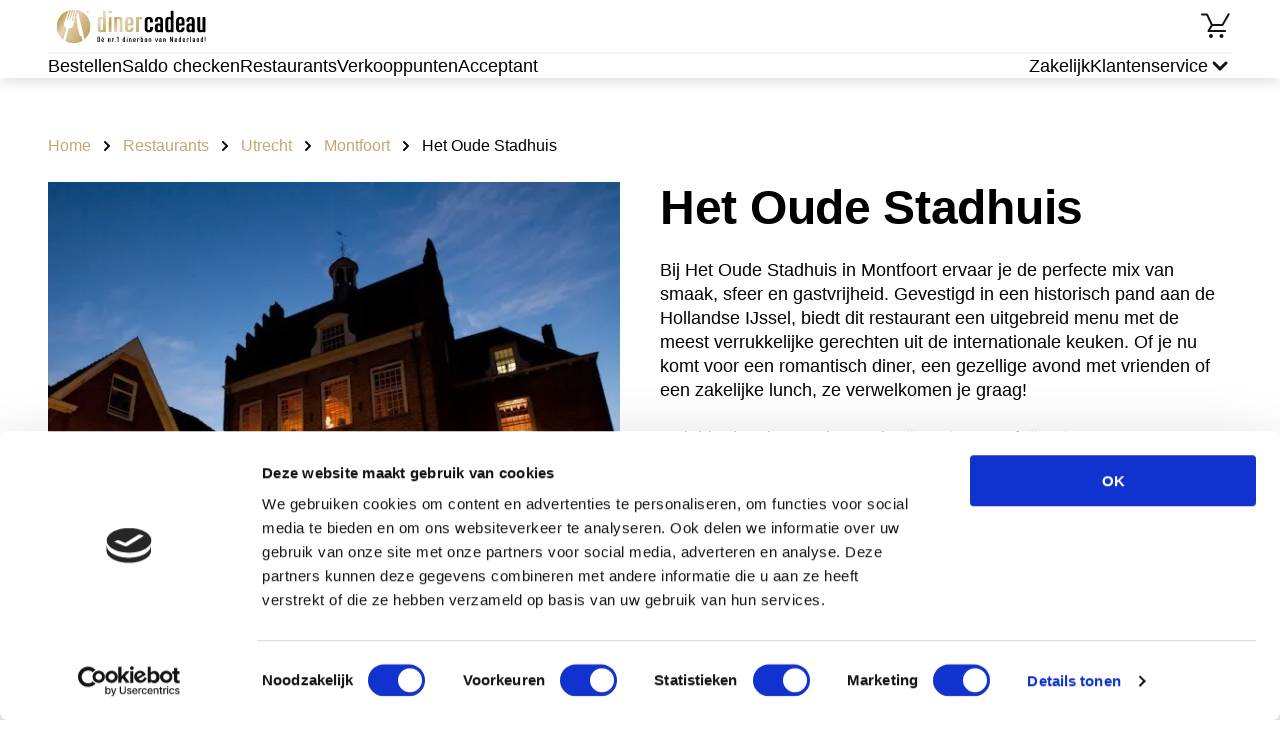

--- FILE ---
content_type: text/html; charset=utf-8
request_url: https://www.diner-cadeau.nl/dinerbon-restaurants/het-oude-stadhuis/
body_size: 23491
content:
<!DOCTYPE html><html><head><meta charSet="utf-8"/><meta name="viewport" content="width=device-width"/><link rel="icon" type="image/png" sizes="32x32" href="/_next/static/media/favicon-32x32.png"/><link rel="icon" type="image/png" sizes="16x16" href="/_next/static/media/favicon-16x16.png"/><link rel="icon" href="/_next/static/media/favicon.svg" type="image/svg+xml"/><link rel="icon" href="/_next/static/media/favicon.ico" type="image/x-icon"/><link rel="apple-touch-icon" href="/_next/static/media/apple-touch-icon.png"/><script id="gtmId">
              (function(w,d,s,l,i){w[l]=w[l]||[];w[l].push({'gtm.start':
              new Date().getTime(),event:'gtm.js'});var f=d.getElementsByTagName(s)[0],
              j=d.createElement(s),dl=l!='dataLayer'?'&l='+l:'';j.async=true;j.src=
              'https://www.googletagmanager.com/gtm.js?id='+i+dl;f.parentNode.insertBefore(j,f);
              })(window,document,'script','dataLayer','GTM-PRQDX4');
              </script><script id="ms-clarity">
              (function(c,l,a,r,i,t,y){
                  c[a]=c[a]||function(){(c[a].q=c[a].q||[]).push(arguments)};
                  t=l.createElement(r);t.async=1;t.src='https://www.clarity.ms/tag/'+i;
                  y=l.getElementsByTagName(r)[0];y.parentNode.insertBefore(t,y);
              })(window, document, 'clarity', 'script', 'njhsikyc0f');
              </script><script src="https://checkoutshopper-live.adyen.com/checkoutshopper/assets/js/datacollection/datacollection.js"></script><script>window.dataLayer = window.dataLayer || [];</script><style type="text/css">
            * {
              font-family: Outfit, sans-serif;
            }
            
            .fontBody {
              font-family: Outfit, sans-serif;
            }
            
            .fontBody * {
              font-family: Outfit, sans-serif;
            }
            
            
        @font-face {
          font-family: Outfit;
          src: url(https://s3.amazonaws.com/a.storyblok.com/f/163664/x/dafd2b84f7/outfit-regular.ttf) format(truetype);
          font-weight: normal;

          font-display: swap;
        }
        
      
        @font-face {
          font-family: Outfit;
          src: url(https://s3.amazonaws.com/a.storyblok.com/f/163664/x/dafd2b84f7/outfit-regular.ttf) format(truetype);
          font-weight: normal;

          font-display: swap;
        }
        
      
        @font-face {
          font-family: Outfit;
          src: url(https://s3.amazonaws.com/a.storyblok.com/f/163664/x/9d7b678629/outfit-bold.ttf) format(truetype);
          font-weight: bold;
letter-spacing: 0.1px;

          font-display: swap;
        }
        
      
            
      :root {
        --brand-primary: #C9A572;
        --brand-secondary: #000000;
        --brand-tertiary: #63C0E9;
        --brand-quartenary: #85355F;
        --neutral-01: #FFFFFF;
        --neutral-02: #F5F5F5;
        --neutral-03: #B8B8B8;
        --neutral-04: #636363;
        --neutral-05: #121212;
        --neutral-06: #121212;
        --secondary-02: #F7A1AB;
        --secondary-03: #C6F2BF;
        --secondary-04: #FFF0C2;
        --secondary-05: #EBEBFF;
        --secondary-06: #F5F5F5;
        --cta-primary: #2CBF6C;
        --cta-primary-tap: #37A366;
        --cta-primary-hover: #37A366;
        --cta-secondary: #C9A572;
        --cta-secondary-tap: #DDD2C3;
        --cta-tertiary: #000000;
        --cta-tertiary-tap: #DDd2C3;
        --cta-quarternary: #0A0A0A;
        --cta-quarternary-tap: #0A0A0A;
        --action-error: #D42B33;
        --action-info-light: #E6EFFA;
        --action-info-dark: #0060D5;
        --background-footer: #000000;
        --background-surface: #F5F5F5;
        --background-tag: #DEEDFF;
        --light-blue: #E5E8FE;
        --text-blue: #C3C8E9;
        --light-violet: #F5F0FF;
      }
    
         </style><title>Lekker uit eten bij Het Oude Stadhuis met Diner Cadeau</title><meta name="robots" content="index, follow"/><meta name="description" content="Met de dinerbon kun je lekker uit eten bij Het Oude Stadhuis ✓ Ontdek de mogelijkheden met onze dinerbon ➤ Diner Cadeau"/><link rel="canonical" href="https://www.diner-cadeau.nl/dinerbon-restaurants/het-oude-stadhuis/"/><meta name="twitter:card" content="summary_large_image"/><meta name="twitter:description" content="Met de dinerbon kun je lekker uit eten ✓ Ontdek de mogelijkheden met onze dinerbon ➤ Diner Cadeau"/><meta name="twitter:image" content="https://a.storyblok.com/f/163664/444x287/fbdfc3952d/dc_pas_1-444x287.png"/><meta name="twitter:title" content="Lekker uit eten met Diner Cadeau"/><meta property="og:title" content="Lekker uit eten met Diner Cadeau"/><meta property="og:description" content="Met de dinerbon kun je lekker uit eten ✓ Ontdek de mogelijkheden met onze dinerbon ➤ Diner Cadeau"/><meta property="og:image" content="https://a.storyblok.com/f/163664/444x287/fbdfc3952d/dc_pas_1-444x287.png"/><meta property="og:url" content="https://www.diner-cadeau.nl/dinerbon-restaurants/"/><script type="application/ld+json">{"@context":"https://schema.org","@type":"Restaurant","name":"Het Oude Stadhuis","image":"https://cdb.cadeauconcepten.nl/sites/all/files/media/partner/dinerbon_restaurant_stadhuis_1.webp","telephone":"0348 - 47 40 04","address":{"@type":"PostalAddress","streetAddress":"Hoogstraat 36","postalCode":"3417HD","addressRegion":"Utrecht","addressLocality":"Montfoort","addressCountry":"Nederland"}}</script><script type="application/ld+json">{"@context":"https://schema.org","@type":"BreadcrumbList","itemListElement":[{"@type":"ListItem","position":1,"name":"Home","item":"https://www.diner-cadeau.nl/"},{"@type":"ListItem","position":2,"name":"Restaurants","item":"https://www.diner-cadeau.nl/dinerbon-restaurants/"},{"@type":"ListItem","position":3,"name":"Utrecht","item":"https://www.diner-cadeau.nl/dinerbon-restaurants/utrecht/"},{"@type":"ListItem","position":4,"name":"Montfoort","item":"https://www.diner-cadeau.nl/dinerbon-restaurants/utrecht/montfoort/"},{"@type":"ListItem","position":5,"name":"Het Oude Stadhuis"}]}</script><meta name="next-head-count" content="26"/><link data-next-font="" rel="preconnect" href="/" crossorigin="anonymous"/><link rel="preload" href="/_next/static/css/5b21c430c9982678.css" as="style"/><link rel="stylesheet" href="/_next/static/css/5b21c430c9982678.css" data-n-g=""/><link rel="preload" href="/_next/static/css/af0915b401a9bd61.css" as="style"/><link rel="stylesheet" href="/_next/static/css/af0915b401a9bd61.css" data-n-p=""/><link rel="preload" href="/_next/static/css/59614945a17cf0e7.css" as="style"/><link rel="stylesheet" href="/_next/static/css/59614945a17cf0e7.css" data-n-p=""/><link rel="preload" href="/_next/static/css/e5c99ca0c18ff2db.css" as="style"/><link rel="stylesheet" href="/_next/static/css/e5c99ca0c18ff2db.css" data-n-p=""/><link rel="preload" href="/_next/static/css/7bad0b4a299f6b1e.css" as="style"/><link rel="stylesheet" href="/_next/static/css/7bad0b4a299f6b1e.css" data-n-p=""/><noscript data-n-css=""></noscript><script defer="" nomodule="" src="/_next/static/chunks/polyfills-42372ed130431b0a.js"></script><script src="/_next/static/chunks/webpack-0fba630abff22a94.js" defer=""></script><script src="/_next/static/chunks/framework-da27f7ca4b93e2a2.js" defer=""></script><script src="/_next/static/chunks/main-1c063978b3e943f9.js" defer=""></script><script src="/_next/static/chunks/pages/_app-8b7e22e2d40964aa.js" defer=""></script><script src="/_next/static/chunks/4b4eb83f-2fa9a3b2dc1db247.js" defer=""></script><script src="/_next/static/chunks/7d0bf13e-484bd82a2481ab10.js" defer=""></script><script src="/_next/static/chunks/a447bf24-976d0d97a291d50c.js" defer=""></script><script src="/_next/static/chunks/8947-afbeebd043654b0a.js" defer=""></script><script src="/_next/static/chunks/1332-51ffb1bc21c2ee8c.js" defer=""></script><script src="/_next/static/chunks/3347-16eef099e7c1447e.js" defer=""></script><script src="/_next/static/chunks/pages/%5Blayout%5D/%5B%5B...slug%5D%5D-8f0bfca9f69c77a3.js" defer=""></script><script src="/_next/static/x272GBTgEzw5hWOfMzwWz/_buildManifest.js" defer=""></script><script src="/_next/static/x272GBTgEzw5hWOfMzwWz/_ssgManifest.js" defer=""></script></head><body><noscript><iframe src="https://www.googletagmanager.com/ns.html?id=GTM-PRQDX4" height="0" width="0" style="display:none;visibility:hidden"></iframe></noscript><div id="__next"><div class="Layout_layout__fvRCC"><div class="Layout_headerAndContent__ku9Im"><div class="HeaderV1_headerV1__NJJWW"><div><div class="LayoutContent_content__zejMJ"><div class="HeaderTopPartV1_headerTopPartV1__IFCpe"><div class="HeaderTopPartV1_leftSection__iolxy"><p class="TypographyDC_root__Av4so TypographyDC_bodyNormal__IM0s9"><a href="/" target="_self" class="Link_link__15_Y0 Link_primary__hBY90 Link_normal__xzmmO"><img src="/f/163664/300x93/cb119a58b5/logo-dinercadeau.svg" alt="" class="HeaderTopPartV1_logo__vcvBe"/></a></p></div><div class="HeaderTopPartV1_rightSection__AG4XC"><p class="TypographyDC_root__Av4so TypographyDC_bodyNormal__IM0s9"><a href="/winkelmandje/" target="_self" class="Link_link__15_Y0 Link_primary__hBY90 Link_normal__xzmmO HeaderBasketLinkV1_basketLink__Co44h"><svg width="32" height="32" class="HeaderBasketLinkV1_basketIcon__IaWnL" viewBox="0 0 32 32"><circle cx="21.48" cy="26" r="2"></circle><circle cx="10.96" cy="26" r="2"></circle><path d="M27.9062 3.54392C28.2024 3.13276 28.7683 3.00523 29.2168 3.26365C29.6652 3.52225 29.8382 4.07569 29.6309 4.53806L29.584 4.62888L28.8682 5.8701L23.3682 15.4961C23.1901 15.8076 22.8589 16 22.5 16H12.5752L10.2412 20H20.7324C20.7392 19.9998 20.7461 19.999 20.7529 19.999H25.0713C25.6234 19.9991 26.0712 20.4468 26.0713 20.999C26.0713 21.5512 25.6235 21.9989 25.0713 21.999L8.5 22C8.14193 22 7.81115 21.8085 7.63281 21.498C7.45458 21.1876 7.45545 20.8053 7.63574 20.4961L10.8691 14.9521L6.36816 5.49998H2V5.49705L1.89746 5.49119C1.39345 5.43983 1.00012 5.01459 1 4.49705C1.00007 3.94482 1.44776 3.49705 2 3.49705H6.31836V3.49998H7L7.14258 3.50974C7.47054 3.5569 7.75817 3.76557 7.90332 4.07029L12.6318 14H21.9199L25.542 7.66013C25.5596 7.61605 25.5801 7.57258 25.6045 7.53025L27.2422 4.6865L27.6318 4.00388L27.6338 4.00486L27.8506 3.63084L27.9062 3.54392Z"></path></svg><span class="TypographyDC_root__Av4so TypographyDC_body__7UhnD HeaderBasketLinkV1_basketCount__V3am1 HeaderBasketLinkV1_hide__K5d_P TypographyDC_bold__8cEDE">0</span></a></p></div></div></div></div><div class="HeaderBottomPartV1_wrapper__CA2BL"><div class="LayoutContent_content__zejMJ"><div class="HeaderBottomPartV1_headerSeparator__dfvNd"></div><div class="HeaderBottomPartV1_headerBottomPartV1__6rm4m"><div class="HeaderBottomPartV1_sideSection__XJdfF"><p class="TypographyDC_root__Av4so TypographyDC_bodyNormal__IM0s9"><a href="/dinerbon-bestellen/" target="_self" class="Link_link__15_Y0 Link_primary__hBY90 Link_medium__CtpMS HeaderBottomPartV1_link__a7AFA">Bestellen</a></p><p class="TypographyDC_root__Av4so TypographyDC_bodyNormal__IM0s9"><a href="/saldocheck/" target="_self" class="Link_link__15_Y0 Link_primary__hBY90 Link_medium__CtpMS HeaderBottomPartV1_link__a7AFA">Saldo checken</a></p><p class="TypographyDC_root__Av4so TypographyDC_bodyNormal__IM0s9"><a href="/dinerbon-restaurants/" target="_self" class="Link_link__15_Y0 Link_primary__hBY90 Link_medium__CtpMS HeaderBottomPartV1_link__a7AFA">Restaurants</a></p><p class="TypographyDC_root__Av4so TypographyDC_bodyNormal__IM0s9"><a href="/verkooppunten/" target="_self" class="Link_link__15_Y0 Link_primary__hBY90 Link_medium__CtpMS HeaderBottomPartV1_link__a7AFA">Verkooppunten</a></p><p class="TypographyDC_root__Av4so TypographyDC_bodyNormal__IM0s9"><a href="/acceptant-worden/" target="_self" class="Link_link__15_Y0 Link_primary__hBY90 Link_medium__CtpMS HeaderBottomPartV1_link__a7AFA">Acceptant</a></p></div><div class="HeaderBottomPartV1_sideSection__XJdfF"><p class="TypographyDC_root__Av4so TypographyDC_bodyNormal__IM0s9"><a href="/zakelijk/" target="_self" class="Link_link__15_Y0 Link_primary__hBY90 Link_medium__CtpMS HeaderBottomPartV1_link__a7AFA">Zakelijk</a></p><div class="HeaderCustomerService_customerService___g3kQ"><div class="HeaderCustomerService_customerServiceTitle__hsTsf"><div><p class="TypographyDC_root__Av4so TypographyDC_bodyNormal__IM0s9 HeaderCustomerService_customerServiceTitleText__AqZpb">Klantenservice</p></div><div class="HeaderCustomerService_chevronWrapper__nkdgm"><svg width="24" height="24" class="ChevronSmall_icon__YHFdn ChevronSmall_down__j1Far HeaderCustomerService_chevronIcon__VXSVL" viewBox="0 0 16 16" fill="none"><path d="M6.07121 4.00017L10.0718 8.0008L6.00073 11.9297" fill="none" stroke-width="2" stroke-linecap="round" stroke-linejoin="round"></path></svg></div></div><div class="HeaderCustomerService_customerServiceLinks__N9K7Q"><div class="HeaderCustomerService_customerServiceLinksSeparator__4_NbX"></div><p class="TypographyDC_root__Av4so TypographyDC_bodyNormal__IM0s9"><a href="https://dinercadeau.zendesk.com/hc/nl" target="_blank" class="Link_link__15_Y0 Link_primary__hBY90 Link_normal__xzmmO HeaderCustomerService_customerServiceLink__yWtIq">Veelgestelde vragen</a></p><p class="TypographyDC_root__Av4so TypographyDC_bodyNormal__IM0s9"><a href="https://dinercadeau.zendesk.com/hc/nl/requests/new" target="_blank" class="Link_link__15_Y0 Link_primary__hBY90 Link_normal__xzmmO HeaderCustomerService_customerServiceLink__yWtIq">Contact</a></p></div></div></div></div></div></div></div><div class="LoadingWrapper_loadingWrapper__BiuRg Layout_loading__aIv8y"><div class="LocationDetailsPage_locationDetailsPage__viAFj"><div><div class="LayoutContent_content__zejMJ"><div class="Breadcrumbs_breadcrumbs__DGlh4"><div class="Breadcrumbs_itemWrap__CIWS4"><p class="TypographyDC_root__Av4so TypographyDC_bodyNormal__IM0s9"><a href="/" target="_self" class="Link_link__15_Y0 Link_secondary___kIDv Link_normal__xzmmO Breadcrumbs_item__Cb0AV">Home</a></p><svg width="16" height="16" class="ChevronSmall_icon__YHFdn ChevronSmall_right__3OTgR" viewBox="0 0 16 16" fill="none"><path d="M6.07121 4.00017L10.0718 8.0008L6.00073 11.9297" fill="none" stroke-width="2" stroke-linecap="round" stroke-linejoin="round"></path></svg></div><div class="Breadcrumbs_itemWrap__CIWS4"><p class="TypographyDC_root__Av4so TypographyDC_bodyNormal__IM0s9"><a href="/dinerbon-restaurants/" target="_self" class="Link_link__15_Y0 Link_secondary___kIDv Link_normal__xzmmO Breadcrumbs_item__Cb0AV">Restaurants</a></p><svg width="16" height="16" class="ChevronSmall_icon__YHFdn ChevronSmall_right__3OTgR" viewBox="0 0 16 16" fill="none"><path d="M6.07121 4.00017L10.0718 8.0008L6.00073 11.9297" fill="none" stroke-width="2" stroke-linecap="round" stroke-linejoin="round"></path></svg></div><div class="Breadcrumbs_itemWrap__CIWS4"><p class="TypographyDC_root__Av4so TypographyDC_bodyNormal__IM0s9"><a href="/dinerbon-restaurants/utrecht/" target="_self" class="Link_link__15_Y0 Link_secondary___kIDv Link_normal__xzmmO Breadcrumbs_item__Cb0AV">Utrecht</a></p><svg width="16" height="16" class="ChevronSmall_icon__YHFdn ChevronSmall_right__3OTgR" viewBox="0 0 16 16" fill="none"><path d="M6.07121 4.00017L10.0718 8.0008L6.00073 11.9297" fill="none" stroke-width="2" stroke-linecap="round" stroke-linejoin="round"></path></svg></div><div class="Breadcrumbs_itemWrap__CIWS4"><p class="TypographyDC_root__Av4so TypographyDC_bodyNormal__IM0s9"><a href="/dinerbon-restaurants/utrecht/montfoort/" target="_self" class="Link_link__15_Y0 Link_secondary___kIDv Link_normal__xzmmO Breadcrumbs_item__Cb0AV">Montfoort</a></p><svg width="16" height="16" class="ChevronSmall_icon__YHFdn ChevronSmall_right__3OTgR" viewBox="0 0 16 16" fill="none"><path d="M6.07121 4.00017L10.0718 8.0008L6.00073 11.9297" fill="none" stroke-width="2" stroke-linecap="round" stroke-linejoin="round"></path></svg></div><span class="Breadcrumbs_lastItem__Fhmt4">Het Oude Stadhuis</span></div><div class="LocationDetailsTopBlock_locationDetailsTopBlock__6qKbE"><div class="LocationDetailsTopBlock_cell__XUirZ LocationDetailsTopBlock_imageWrap__6yuTM"><img class="LocationDetailsTopBlock_image__xZtoE" src="/gcs-aws-images/dc/dinerbon_restaurant_stadhuis_1.webp" alt="Het Oude Stadhuis" loading="eager"/></div><div class="LocationDetailsTopBlock_cell__XUirZ"><h1 class="TypographyDC_root__Av4so TypographyDC_h1__MR759 LocationDetailsTopBlock_title__1LmVv">Het Oude Stadhuis</h1><div class="LocationDetailsTopBlock_description__9TmPK"><div class="CollapseText_collapseTextWrapper__jVo_B"><div class="TypographyDC_root__Av4so TypographyDC_body__7UhnD CollapseText_collapsed__kKmh_ fontBody"><div><div class="TypographyDC_root__Av4so TypographyDC_body__7UhnD fontBody"><div class="TypographyDC_root__Av4so TypographyDC_body__7UhnD RichTextParser_dangerouslySetInnerHtml__fGnpA CollapseText_collapseTextBlock__UyZuo fontBody"><p>Bij Het Oude Stadhuis in Montfoort ervaar je de perfecte mix van smaak, sfeer en gastvrijheid. Gevestigd in een historisch pand aan de Hollandse IJssel, biedt dit restaurant een uitgebreid menu met de meest verrukkelijke gerechten uit de internationale keuken. Of je nu komt voor een romantisch diner, een gezellige avond met vrienden of een zakelijke lunch, ze verwelkomen je graag! <br></br> <p>Ook hier kun je terecht met je <a href="https://www.diner-cadeau.nl/dinercheque/" target="_blank">dinercheque</a> of <a href="https://www.diner-cadeau.nl/dinerbon/" target="_blank">dinerbon</a>!</p> <br></br></p>

<h2>Keuken en specialiteiten</h2>
<p>Bij Het Oude Stadhuis geniet je van een gevarieerd menu dat klassieke gerechten combineert met verrassende internationale invloeden. Denk aan gerechten zoals een 3-gangen verrassingsmenu voor €45,- of een 4-gangen verrassingsmenu voor €51,-. Daarnaast serveren ze een dagelijks wisselend menu met seizoensgebonden ingrediënten, zodat er altijd iets nieuws te ontdekken valt. <br></br></p>

<h2>Locatie en bereikbaarheid</h2>
<p>Gelegen aan de Hollandse IJssel in Montfoort, is Het Oude Stadhuis gemakkelijk bereikbaar voor zowel lokale bewoners als bezoekers. Het restaurant beschikt over een sfeervolle ambiance met een gezellige inrichting waar je bij mooi weer kunt genieten van je maaltijd. Bovendien is er voldoende parkeergelegenheid in de nabije omgeving en is het restaurant goed bereikbaar met het openbaar vervoer. <br></br></p>

<h2>Reserveer je tafel</h2>
<p>Wil je zeker zijn van een tafel bij Het Oude Stadhuis? Reserveer eenvoudig via de website of bel naar 0348 - 47 40 04. We raden aan om van tevoren te reserveren, vooral in het weekend, zodat je niet hoeft te wachten. <br></br></p>

<h2>Kom eten bij Het Oude Stadhuis met Diner Cadeau</h2>
<p>Geniet van je diner bij Het Oude Stadhuis met Diner Cadeau. Bij Het Oude Stadhuis accepteren ze Diner Cadeau als betaalmiddel! Of je nu een cadeau hebt ontvangen of zelf gebruik wilt maken van deze fijne manier van betalen, het is allemaal mogelijk. Reserveer nu en kom genieten van een heerlijk diner met je Diner Cadeau! <br></br></p>

<h3>Contactgegevens:</h3>
<p>Het Oude Stadhuis<br>
Adres: Hoogstraat 36, 3417 HD Montfoort<br>
Telefoon: 0348 - 47 40 04<br>
Fax: 0348 - 47 55 80<br>
E-mail: <a href="/cdn-cgi/l/email-protection" class="__cf_email__" data-cfemail="5d34333b321d322839382e293c393528342e733331">[email&#160;protected]</a><br>
Website: <a href="https://www.oudestadhuis.nl" target="_blank">www.oudestadhuis.nl</a><br></p>
<br></br>

<h3>Openingstijden:</h3>
<p>Dinsdag - Zondag: vanaf 11:30<br>
Maandag: gesloten<br></p>
<br></br>
</div></div></div></div></div></div><p class="TypographyDC_root__Av4so TypographyDC_bodyNormal__IM0s9"><a href="https://www.oudestadhuis.nl" target="_blank" class="LinkButton_linkButton__ik7bq Button_secondary__9ex2D Button_large__C72gW Button_inline__5QO7Z">Ga naar de website</a></p></div></div><div class="LocationAddress_locationAddress__n0QW9"><h3 class="TypographyDC_root__Av4so TypographyDC_h3__8OdLh LocationAddress_indent__v3v_a">Adres en contact</h3><div class="LocationAddress_addressWrap__DPi0b LocationAddress_indent__v3v_a"><svg width="32" height="32" class="LocationAddress_iconLocation__RNM_O" viewBox="0 0 24 24"><path fill-rule="evenodd" clip-rule="evenodd" d="M19.4995 10.143C19.4995 16.6427 11.9995 21.75 11.9995 21.75C11.9995 21.75 4.49951 16.6427 4.49951 10.143C4.49951 5.78479 7.85737 2.25005 11.9995 2.25005C16.1417 2.25005 19.4995 5.78479 19.4995 10.143Z" stroke-width="2"></path><circle cx="12" cy="10" r="2.5" stroke-width="2"></circle></svg><div><p class="TypographyDC_root__Av4so TypographyDC_body__7UhnD LocationAddress_street__ryYjQ fontBody">Hoogstraat 36</p><p class="TypographyDC_root__Av4so TypographyDC_body__7UhnD fontBody">3417HD Montfoort</p></div></div><div class="LocationAddress_phoneWrap__NoFUX"><svg width="32" height="32" class="LocationAddress_iconPhone__4MmXd" viewBox="0 0 24 24"><path fill-rule="evenodd" clip-rule="evenodd" d="M7.51667 10.9917C8.71667 13.35 10.65 15.275 13.0083 16.4833L14.8417 14.65C15.0667 14.425 15.4 14.35 15.6917 14.45C16.625 14.7583 17.6333 14.925 18.6667 14.925C19.125 14.925 19.5 15.3 19.5 15.7583V18.6667C19.5 19.125 19.125 19.5 18.6667 19.5C10.8417 19.5 4.5 13.1583 4.5 5.33333C4.5 4.875 4.875 4.5 5.33333 4.5H8.25C8.70833 4.5 9.08333 4.875 9.08333 5.33333C9.08333 6.375 9.25 7.375 9.55833 8.30833C9.65 8.6 9.58333 8.925 9.35 9.15833L7.51667 10.9917Z"></path></svg><p class="TypographyDC_root__Av4so TypographyDC_body__7UhnD fontBody"><a class="LocationAddress_phone__AOPNf" href="tel:0348474004">0348 - 47 40 04</a></p></div></div><div class="LocationGallery_locationGallery__GhV_O"><h3 class="TypographyDC_root__Av4so TypographyDC_h3__8OdLh LocationGallery_title__OWBsA">Laat je verrassen bij Het Oude Stadhuis</h3><div class="slick-slider slick-initialized" dir="ltr"><svg width="32" height="32" class="Arrow_icon__doUzF Arrow_left__Xc5bx slick-arrow slick-prev slick-disabled" viewBox="0 0 32 32" fill="none"><path d="M17.5233 25.3885L26.9643 15.9475L17.3569 6.67578" stroke-width="2.6" stroke-linecap="round" stroke-linejoin="round"></path><path d="M5.34058 16.0219L26.7031 16.0219" stroke-width="2.6" stroke-linecap="round" stroke-linejoin="round"></path></svg><div class="slick-list"><div class="slick-track" style="width:33.333333333333336%;left:0%"><div data-index="0" class="slick-slide slick-active slick-current" tabindex="-1" aria-hidden="false" style="outline:none;width:100%"><div><img class="LocationGallery_image__cb5At" src="/gcs-aws-images/dc/dinerbon_oude_stadhuis_0.webp" alt="" loading="eager"/></div></div></div></div><svg width="32" height="32" class="Arrow_icon__doUzF Arrow_right__h7QzF slick-arrow slick-next slick-disabled" viewBox="0 0 32 32" fill="none"><path d="M17.5233 25.3885L26.9643 15.9475L17.3569 6.67578" stroke-width="2.6" stroke-linecap="round" stroke-linejoin="round"></path><path d="M5.34058 16.0219L26.7031 16.0219" stroke-width="2.6" stroke-linecap="round" stroke-linejoin="round"></path></svg></div></div></div></div><div class="SEOBlock_wrapper___8_BC"><div class="LayoutContent_content__zejMJ"><div class="SEOBlock_seo__AA35F"><div class="SEOBlock_primaryBlock__3BLTS"><div class="SEOBlock_imageHolder__uQc9K"><img src="/f/163664/3840x1150/9bb20f053e/homepage-hero-image-dc-desktop-1920x575_x2.webp/m/1000x0/" alt="Dinerbon | Diner Cadeau" class="SEOBlock_image__x715F"/></div><div class="SEOBlock_content__sHjP6"><h2 class="TypographyDC_root__Av4so TypographyDC_h2__WUWbX SEOBlock_title__mW_1S">Geef een Diner Cadeaukaart</h2><div class="SEOBlock_collapseText__DETTF"><div class="CollapseText_collapseTextWrapper__jVo_B"><div class="TypographyDC_root__Av4so TypographyDC_body__7UhnD CollapseText_collapsed__kKmh_ fontBody"><div><div class="TypographyDC_root__Av4so TypographyDC_body__7UhnD fontBody"><div class="TypographyDC_root__Av4so TypographyDC_body__7UhnD RichTextParser_dangerouslySetInnerHtml__fGnpA CollapseText_collapseTextBlock__UyZuo fontBody"><p>Ben je op zoek naar een cadeau dat iedereen blij maakt? De <strong>Diner Cadeaukaart</strong> is de ideale keuze! Of het nu voor een verjaardag, jubileum, of zomaar is, met deze cadeaukaart geef je een culinaire ervaring die bij iedereen in de smaak valt, <a href="/dinerbon-bestellen/">bestel jouw Diner Cadeau direct</a>.
</br>
</br> Van luxe restaurants tot gezellige eetcafés, de ontvanger kan zelf kiezen waar hij of zij gaat genieten. Bovendien is de cadeaukaart flexibel in waarde, zodat je het perfect kunt afstemmen op je budget. Geef het cadeau wat altijd in de smaak valt met de Diner Cadeaukaart!</p></div></div></div></div></div></div></div></div><div class="SEOBlock_children__OkSyb"></div><div class="SeoItem_seoItem__b5aiO"><h2 class="TypographyDC_root__Av4so TypographyDC_h2__WUWbX SeoItem_title__oE_fq">Besteed bij meer dan 3250 restaurants</h2><div><div class="CollapseText_collapseTextWrapper__jVo_B"><div class="TypographyDC_root__Av4so TypographyDC_body__7UhnD CollapseText_collapsed__kKmh_ fontBody"><div><div class="TypographyDC_root__Av4so TypographyDC_body__7UhnD fontBody"><div class="TypographyDC_root__Av4so TypographyDC_body__7UhnD RichTextParser_dangerouslySetInnerHtml__fGnpA CollapseText_collapseTextBlock__UyZuo fontBody"><p>Met de <strong>Diner Cadeaukaart</strong> kun je genieten van een heerlijke maaltijd bij meer dan <strong>3250 restaurants</strong> verspreid over heel Nederland. Of je nu zin hebt in een avondje uit in een grote stad of een knusse eetervaring in een pittoresk dorp, er is altijd een plek waar je de kaart kunt inwisselen. 
</br>
</br>Ontdek enkele van onze populairste locaties:</p>
  <ul>
    <li><a href="/dinerbon-restaurants/">Restaurants in Amsterdam</a> - van trendy bistro's tot sterrenrestaurants.</li>
    <li><a href="/dinerbon-restaurants/">Restaurants in Rotterdam</a> - geniet van culinaire hoogstandjes met een prachtig uitzicht.</li>
    <li><a href="/dinerbon-restaurants/">Restaurants in Utrecht</a> - ontdek de charmante eetgelegenheden langs de grachten.</li>
    <li><a href="/dinerbon-restaurants/">Restaurants in Groningen</a> - proef de smaak van het noorden.</li>
  </ul>
  <p>Met zo'n uitgebreide selectie vind je gegarandeerd een plek naar jouw smaak. Start je culinaire avontuur vandaag nog!</p>
</div></div></div></div></div></div></div><div class="SeoItem_seoItem__b5aiO"><h2 class="TypographyDC_root__Av4so TypographyDC_h2__WUWbX SeoItem_title__oE_fq">Een Diner Cadeau gekregen?</h2><div><div class="CollapseText_collapseTextWrapper__jVo_B"><div class="TypographyDC_root__Av4so TypographyDC_body__7UhnD CollapseText_collapsed__kKmh_ fontBody"><div><div class="TypographyDC_root__Av4so TypographyDC_body__7UhnD fontBody"><div class="TypographyDC_root__Av4so TypographyDC_body__7UhnD RichTextParser_dangerouslySetInnerHtml__fGnpA CollapseText_collapseTextBlock__UyZuo fontBody"><p>Het inwisselen van de <strong>Diner Cadeaukaart</strong> is eenvoudig en snel. Volg deze stappen om te genieten van een heerlijke maaltijd:</p>
</br>
</br>
  <ol>
    <li><strong>Kies je restaurant:</strong> Gebruik onze handige zoekfunctie om een restaurant te vinden waar je de kaart kunt inwisselen. Je kunt kiezen uit meer dan <a href="/dinerbon-restaurants/">3250 locaties</a>.</li>
    <li><strong>Reserveer je tafel:</strong> Neem contact op met het restaurant om je reservering te maken, indien nodig.</li>
    <li><strong>Geniet van je diner:</strong> Neem je Diner Cadeaukaart mee en geef deze aan het einde van de maaltijd aan de ober om je rekening te betalen.</li>
    <li><strong>Betaal het verschil:</strong> Als het bedrag op de cadeaukaart niet voldoende is, kun je het resterende bedrag eenvoudig bijbetalen met een andere betaalmethode.</li>
  </ol>
  <p>Zo simpel is het! Of je nu kiest voor een romantisch diner voor twee of een gezellig etentje met vrienden, de Diner Cadeaukaart maakt het allemaal mogelijk.</p>
</div></div></div></div></div></div></div></div></div></div></div></div></div><div class="FooterTopPart_footerWithBackground__LgGwm"><img src="/f/163664/1440x80/0780a3fdf4/footer_background_image_test.png/m/0x60" alt="" class="FooterTopPart_background__xs0TI"/><div class="FooterTopPart_wrapper__spu27"><div class="LayoutContent_content__zejMJ"><div class="FooterTopPart_footerTopPart__PIU4U"><svg width="24" height="24" class="FooterTopPart_icon__Y4iS_" viewBox="0 0 24 24"><circle cx="12" cy="12" r="9" stroke-width="2" stroke-linecap="round" fill="none"></circle><path d="M12 7V12L14 15" stroke-width="2" stroke-linecap="round" fill="none"></path></svg><p class="TypographyDC_root__Av4so TypographyDC_body__7UhnD FooterTopPart_caption__irRgq TypographyDC_bold__8cEDE">Voor 17:00 besteld, dezelfde dag verstuurd.</p></div></div></div></div><div class="FooterMiddlePart_wrapper__O31Yt"><div class="LayoutContent_content__zejMJ"><div class="FooterMiddlePart_footerMiddlePart__AQaeI"><div class="FooterMiddlePart_column__lOCQD"><p class="TypographyDC_root__Av4so TypographyDC_body__7UhnD FooterMiddlePart_columnTitle__KEntb TypographyDC_bold__8cEDE">Cadeaukaarten</p><div class="FooterMiddlePart_columnLinks__oxM60"><p class="TypographyDC_root__Av4so TypographyDC_bodyNormal__IM0s9"><a href="/per-regio/" target="_self" class="Link_link__15_Y0 Link_primary__hBY90 Link_normal__xzmmO FooterMiddlePart_link__cdb1h">Dinerbon per regio</a></p><p class="TypographyDC_root__Av4so TypographyDC_bodyNormal__IM0s9"><a href="/dinerbon/" target="_self" class="Link_link__15_Y0 Link_primary__hBY90 Link_normal__xzmmO FooterMiddlePart_link__cdb1h">Dinerbon</a></p><p class="TypographyDC_root__Av4so TypographyDC_bodyNormal__IM0s9"><a href="/nationale-dinerbon/" target="_self" class="Link_link__15_Y0 Link_primary__hBY90 Link_normal__xzmmO FooterMiddlePart_link__cdb1h">Nationale Dinerbon</a></p><p class="TypographyDC_root__Av4so TypographyDC_bodyNormal__IM0s9"><a href="/dinercheque/" target="_self" class="Link_link__15_Y0 Link_primary__hBY90 Link_normal__xzmmO FooterMiddlePart_link__cdb1h">Dinercheque</a></p><p class="TypographyDC_root__Av4so TypographyDC_bodyNormal__IM0s9"><a href="/restaurant-cadeaukaart/" target="_self" class="Link_link__15_Y0 Link_primary__hBY90 Link_normal__xzmmO FooterMiddlePart_link__cdb1h">Restaurant Cadeaukaart</a></p><p class="TypographyDC_root__Av4so TypographyDC_bodyNormal__IM0s9"><a href="/restaurantbon/" target="_self" class="Link_link__15_Y0 Link_primary__hBY90 Link_normal__xzmmO FooterMiddlePart_link__cdb1h">Restaurantbon</a></p><p class="TypographyDC_root__Av4so TypographyDC_bodyNormal__IM0s9"><a href="/dinerkaart/" target="_self" class="Link_link__15_Y0 Link_primary__hBY90 Link_normal__xzmmO FooterMiddlePart_link__cdb1h">Dinerkaart</a></p><p class="TypographyDC_root__Av4so TypographyDC_bodyNormal__IM0s9"><a href="/dinnerbon/" target="_self" class="Link_link__15_Y0 Link_primary__hBY90 Link_normal__xzmmO FooterMiddlePart_link__cdb1h">Dinnerbon</a></p><p class="TypographyDC_root__Av4so TypographyDC_bodyNormal__IM0s9"><a href="/dinerbonnen/" target="_self" class="Link_link__15_Y0 Link_primary__hBY90 Link_normal__xzmmO FooterMiddlePart_link__cdb1h">Dinerbonnen</a></p><p class="TypographyDC_root__Av4so TypographyDC_bodyNormal__IM0s9"><a href="/horeca-cadeaukaart/" target="_self" class="Link_link__15_Y0 Link_primary__hBY90 Link_normal__xzmmO FooterMiddlePart_link__cdb1h">Horeca Cadeaukaart</a></p></div></div><div class="FooterMiddlePart_column__lOCQD"><p class="TypographyDC_root__Av4so TypographyDC_body__7UhnD FooterMiddlePart_columnTitle__KEntb TypographyDC_bold__8cEDE">Informatie</p><div class="FooterMiddlePart_columnLinks__oxM60"><p class="TypographyDC_root__Av4so TypographyDC_bodyNormal__IM0s9"><a href="/dinerbon-bestellen/" target="_self" class="Link_link__15_Y0 Link_primary__hBY90 Link_normal__xzmmO FooterMiddlePart_link__cdb1h">Dinerbon bestellen</a></p><p class="TypographyDC_root__Av4so TypographyDC_bodyNormal__IM0s9"><a href="/dinerbon-restaurants/" target="_self" class="Link_link__15_Y0 Link_primary__hBY90 Link_normal__xzmmO FooterMiddlePart_link__cdb1h">Restaurants</a></p><p class="TypographyDC_root__Av4so TypographyDC_bodyNormal__IM0s9"><a href="/saldocheck/" target="_self" class="Link_link__15_Y0 Link_primary__hBY90 Link_normal__xzmmO FooterMiddlePart_link__cdb1h">Saldo checken</a></p><p class="TypographyDC_root__Av4so TypographyDC_bodyNormal__IM0s9"><a href="/verkooppunten/" target="_self" class="Link_link__15_Y0 Link_primary__hBY90 Link_normal__xzmmO FooterMiddlePart_link__cdb1h">Verkooppunten</a></p><p class="TypographyDC_root__Av4so TypographyDC_bodyNormal__IM0s9"><a href="/zakelijk/" target="_self" class="Link_link__15_Y0 Link_primary__hBY90 Link_normal__xzmmO FooterMiddlePart_link__cdb1h">Zakelijk</a></p><p class="TypographyDC_root__Av4so TypographyDC_bodyNormal__IM0s9"><a href="/acceptant-worden/" target="_self" class="Link_link__15_Y0 Link_primary__hBY90 Link_normal__xzmmO FooterMiddlePart_link__cdb1h">Acceptant worden</a></p></div></div><div class="FooterMiddlePart_column__lOCQD"><p class="TypographyDC_root__Av4so TypographyDC_body__7UhnD FooterMiddlePart_columnTitle__KEntb TypographyDC_bold__8cEDE">Klantenservice</p><div class="FooterMiddlePart_columnLinks__oxM60"><p class="TypographyDC_root__Av4so TypographyDC_bodyNormal__IM0s9"><a href="https://dinercadeau.zendesk.com/hc/nl" target="_self" class="Link_link__15_Y0 Link_primary__hBY90 Link_normal__xzmmO FooterMiddlePart_link__cdb1h">Veelgestelde vragen</a></p><p class="TypographyDC_root__Av4so TypographyDC_bodyNormal__IM0s9"><a href="https://dinercadeau.zendesk.com/hc/nl/articles/8100698578333-Neem-persoonlijk-contact-op" target="_self" class="Link_link__15_Y0 Link_primary__hBY90 Link_normal__xzmmO FooterMiddlePart_link__cdb1h">Contact opnemen</a></p></div></div><div class="FooterMiddlePart_column__lOCQD"><p class="TypographyDC_root__Av4so TypographyDC_body__7UhnD FooterMiddlePart_columnTitle__KEntb TypographyDC_bold__8cEDE">Over Diner-cadeau.nl</p><div class="FooterMiddlePart_columnLinks__oxM60"><p class="TypographyDC_root__Av4so TypographyDC_bodyNormal__IM0s9"><a href="/over-ons/" target="_self" class="Link_link__15_Y0 Link_primary__hBY90 Link_normal__xzmmO FooterMiddlePart_link__cdb1h">Over ons</a></p><p class="TypographyDC_root__Av4so TypographyDC_bodyNormal__IM0s9"><a href="/blog/" target="_self" class="Link_link__15_Y0 Link_primary__hBY90 Link_normal__xzmmO FooterMiddlePart_link__cdb1h">Blog</a></p><p class="TypographyDC_root__Av4so TypographyDC_bodyNormal__IM0s9"><a href="/verjaardagscadeau/" target="_self" class="Link_link__15_Y0 Link_primary__hBY90 Link_normal__xzmmO FooterMiddlePart_link__cdb1h">Verjaardagscadeau</a></p><p class="TypographyDC_root__Av4so TypographyDC_bodyNormal__IM0s9"><a href="/vaderdag-cadeau/" target="_self" class="Link_link__15_Y0 Link_primary__hBY90 Link_normal__xzmmO FooterMiddlePart_link__cdb1h">Vaderdag cadeau</a></p><p class="TypographyDC_root__Av4so TypographyDC_bodyNormal__IM0s9"><a href="/moederdag-cadeau/" target="_self" class="Link_link__15_Y0 Link_primary__hBY90 Link_normal__xzmmO FooterMiddlePart_link__cdb1h">Moederdag cadeau</a></p><p class="TypographyDC_root__Av4so TypographyDC_bodyNormal__IM0s9"><a href="/valentijnscadeau/" target="_self" class="Link_link__15_Y0 Link_primary__hBY90 Link_normal__xzmmO FooterMiddlePart_link__cdb1h">Valentijnscadeau</a></p><p class="TypographyDC_root__Av4so TypographyDC_bodyNormal__IM0s9"><a href="/kerstcadeau/" target="_self" class="Link_link__15_Y0 Link_primary__hBY90 Link_normal__xzmmO FooterMiddlePart_link__cdb1h">Kerstcadeau</a></p><p class="TypographyDC_root__Av4so TypographyDC_bodyNormal__IM0s9"><a href="/sinterklaascadeau/" target="_self" class="Link_link__15_Y0 Link_primary__hBY90 Link_normal__xzmmO FooterMiddlePart_link__cdb1h">Sinterklaascadeau</a></p><p class="TypographyDC_root__Av4so TypographyDC_bodyNormal__IM0s9"><a href="/dinerbon-sterrenrestaurants/" target="_self" class="Link_link__15_Y0 Link_primary__hBY90 Link_normal__xzmmO FooterMiddlePart_link__cdb1h">Sterrenrestaurants</a></p></div><form class="FooterSubscriptionForm_footerSubscriptionForm__ulYTn"><p class="TypographyDC_root__Av4so TypographyDC_body__7UhnD FooterSubscriptionForm_label__iZiS8 TypographyDC_bold__8cEDE">Nieuwsbrief</p><div><div class="Input_inputWrapper__3_l0p"><input class="Input_input__cDdvD Input_small__IYLCV Input_roundnessLarge__gegac" placeholder="email@adres.nl" name="email"/></div></div><p class="TypographyDC_root__Av4so TypographyDC_bodyNormal__IM0s9 TypographyDC_bold__8cEDE"><button class="Button_button__exqP_ Button_tertiary__ze_KB Button_small__dvm_S Button_fill__Oc6x1 Button_disabled__8r9g4 Button_bold__D71xe" disabled="" type="submit">Schrijf je in</button></p></form></div></div></div></div><div class="FooterBottomPart_wrapper__uQABC"><div class="LayoutContent_content__zejMJ"><div class="FooterBottomPart_footerBottomPart__VUbtn"><div class="FooterBottomPart_logoAndLinks__lYs13"><img src="/f/163664/40x40/a908365a6b/diner_cadeau_footericon_40x40.png/m/" alt="" class="FooterBottomPart_img__7LPRp"/><div class="FooterBottomPart_footerLinks__9E5qQ"><p class="TypographyDC_root__Av4so TypographyDC_bodyNormal__IM0s9"><a href="/algemene-voorwaarden/" target="_self" class="Link_link__15_Y0 Link_primary__hBY90 Link_normal__xzmmO FooterBottomPart_link__mT9PB">Algemene voorwaarden</a></p><p class="TypographyDC_root__Av4so TypographyDC_bodyNormal__IM0s9"><a href="/privacy/" target="_self" class="Link_link__15_Y0 Link_primary__hBY90 Link_normal__xzmmO FooterBottomPart_link__mT9PB">Privacy</a></p><p class="TypographyDC_root__Av4so TypographyDC_bodyNormal__IM0s9"><a href="https://dinercadeau.zendesk.com/hc/nl" target="_self" class="Link_link__15_Y0 Link_primary__hBY90 Link_normal__xzmmO FooterBottomPart_link__mT9PB">Veelgestelde vragen</a></p></div></div><div class="FooterBottomPart_socialsAndCopyright__3FsMq"><div class="SocialsIcons_socialsIcons__NU8Og"><p class="TypographyDC_root__Av4so TypographyDC_bodyNormal__IM0s9"><a href="https://www.facebook.com/profile.php?id=61563358138651" target="_self" class="Link_link__15_Y0 Link_primary__hBY90 Link_normal__xzmmO SocialsIcons_circleIcon__wxaWA"><img src="/f/163664/40x40/888cb2b664/facebook_icon.svg" alt=""/></a></p><p class="TypographyDC_root__Av4so TypographyDC_bodyNormal__IM0s9"><a href="https://www.instagram.com/dinercadeau.nl/" target="_self" class="Link_link__15_Y0 Link_primary__hBY90 Link_normal__xzmmO SocialsIcons_circleIcon__wxaWA"><img src="/f/163664/40x40/44325a63bb/instagram_icon.svg" alt=""/></a></p><p class="TypographyDC_root__Av4so TypographyDC_bodyNormal__IM0s9"><a href="https://www.youtube.com/@Giftcardsgroup" target="_self" class="Link_link__15_Y0 Link_primary__hBY90 Link_normal__xzmmO SocialsIcons_circleIcon__wxaWA"><img src="/f/163664/40x40/778febfa1f/youtube_icon.svg" alt=""/></a></p></div></div></div><div class="FooterBottomPart_copyright__n65uJ"><p class="TypographyDC_root__Av4so TypographyDC_subtext__F_NRH FooterCopyright_footerCopyright__O9QjP fontBody">© copyright 2026 Diner-cadeau.nl</p></div></div></div></div><section class="Toastify" aria-live="polite" aria-atomic="false" aria-relevant="additions text" aria-label="Notifications Alt+T"></section></div><script data-cfasync="false" src="/cdn-cgi/scripts/5c5dd728/cloudflare-static/email-decode.min.js"></script><script id="__NEXT_DATA__" type="application/json">{"props":{"pageProps":{"commonEntity":{"_uid":"b82b31bb-4a7b-4c10-80ff-aadd7a1cb160","logo":{"id":16232578,"alt":"","name":"","focus":"","title":"","source":"","filename":"https://a.storyblok.com/f/163664/300x93/cb119a58b5/logo-dinercadeau.svg","copyright":"","fieldtype":"asset","meta_data":{},"is_external_url":false},"cvcLabel":"CVC-code*","fontBody":[{"_uid":"178d6e61-efdc-469e-ad4e-a9770634df5b","fontSrc":{"id":85061588741370,"alt":"","name":"","focus":"","title":"","source":"","filename":"https://a.storyblok.com/f/163664/x/dafd2b84f7/outfit-regular.ttf","copyright":"","fieldtype":"asset","meta_data":{},"is_external_url":false},"component":"SinglecardFont","fontFamily":"Outfit","swapProperties":[{"_uid":"8343df3f-85ce-4648-99b3-9c4c8cad1e24","propName":"font-weight","component":"SinglecardFontSwap","propValue":"normal"}]}],"fontBold":[{"_uid":"4e9683d8-7dde-4d67-96aa-3d39c00593a9","fontSrc":{"id":85061562158328,"alt":"","name":"","focus":"","title":"","source":"","filename":"https://a.storyblok.com/f/163664/x/9d7b678629/outfit-bold.ttf","copyright":"","fieldtype":"asset","meta_data":{},"is_external_url":false},"component":"SinglecardFont","fontFamily":"Outfit","swapProperties":[{"_uid":"728a42d6-df5c-46c9-b0eb-e33dddaac339","propName":"font-weight","component":"SinglecardFontSwap","propValue":"bold"},{"_uid":"da7912d0-f62b-4390-91fa-29dbd4da6f34","propName":"letter-spacing","component":"SinglecardFontSwap","propValue":"0.1px"}]}],"showLess":"Lees minder","showMore":"Lees meer","cardLarge":{"id":22171103,"alt":"","name":"","focus":"","title":"","source":"","filename":"https://a.storyblok.com/f/163664/1004x650/6c43de314a/diner-cadeaukaart.png","copyright":"","fieldtype":"asset","meta_data":{},"is_external_url":false},"cardSmall":{"id":22171103,"alt":"","name":"","focus":"","title":"","source":"","filename":"https://a.storyblok.com/f/163664/1004x650/6c43de314a/diner-cadeaukaart.png","copyright":"","fieldtype":"asset","meta_data":{},"is_external_url":false},"component":"SinglecardCommonEntity","mapStyles":{"id":null,"alt":null,"name":"","focus":null,"title":null,"filename":null,"copyright":null,"fieldtype":"asset","meta_data":{},"is_external_url":false},"okMessage":"Oké","saldoIcon":{"id":21755298,"alt":"","name":"","focus":"","title":"","source":"","filename":"https://a.storyblok.com/f/163664/24x24/d61dc13e69/saldo-checken.svg","copyright":"","fieldtype":"asset","meta_data":{},"is_external_url":false},"toMeLabel":"Bij mij","emailLabel":"E-mailadres*","fontNormal":[{"_uid":"2272397d-fd9c-43e4-80f7-fb02f4fa2aeb","fontSrc":{"id":85061588741370,"alt":"","name":"","focus":"","title":"","source":"","filename":"https://a.storyblok.com/f/163664/x/dafd2b84f7/outfit-regular.ttf","copyright":"","fieldtype":"asset","meta_data":{},"is_external_url":false},"component":"SinglecardFont","fontFamily":"Outfit","swapProperties":[{"_uid":"cc32e371-a808-47e4-bb84-2a69cfc6c169","propName":"font-weight","component":"SinglecardFontSwap","propValue":"normal"}]}],"logoMobile":{"id":16777865,"alt":"","name":"","focus":"","title":"","source":"","filename":"https://a.storyblok.com/f/163664/300x93/3f84fc856b/logo-dinercadeau.svg","copyright":"","fieldtype":"asset","meta_data":{},"is_external_url":false},"mapMinZoom":"6","priceError":"Kies een waarde tussen €{minimumValue} en €{maximumValue}.","selectBank":"Kies je bank","backMessage":"Terug","contactIcon":{"id":21755313,"alt":"","name":"","focus":"","title":"","source":"","filename":"https://a.storyblok.com/f/163664/24x24/e09abfce7f/klantenservice.svg","copyright":"","fieldtype":"asset","meta_data":{},"is_external_url":false},"cookiesLink":"Cookies \u0026 privacy statement.","streetLabel":"Straat*","suffixLabel":"Toev.","businessIcon":{"id":21755310,"alt":"","name":"","focus":"","title":"","source":"","filename":"https://a.storyblok.com/f/163664/24x24/8f9a6c152a/business.svg","copyright":"","fieldtype":"asset","meta_data":{},"is_external_url":false},"contactLabel":"Contactpersoon *","cookiesTitle":"Wij gebruiken cookies","deliveryInfo":"Voor 17:00 besteld, dezelfde dag verstuurd.","freeOfCharge":"Gratis","messageLabel":"Bericht*","pinCodeLabel":"Pin","acceptantIcon":{"id":22304939,"alt":"","name":"","focus":"","title":"","source":"","filename":"https://a.storyblok.com/f/163664/150x150/61deccc382/acceptant.svg","copyright":"","fieldtype":"asset","meta_data":{},"is_external_url":false},"chooseDateBtn":"Datum kiezen","colorTextBlue":{"_uid":"6054a4c3-3885-4520-8b81-9cb84988b737","color":"#C3C8E9","plugin":"native-color-picker"},"footerColumns":[{"_uid":"f89c0568-b6fd-4cca-aa45-929ce69f3261","links":[{"_uid":"c3547369-6ee4-48c8-9d3d-7273198a6c0d","href":"/per-regio/","component":"SinglecardExternalLink","linkMessage":"Dinerbon per regio"},{"_uid":"b58a7a77-3d34-4141-a237-13e7ac4ef5b3","href":"/dinerbon/","component":"SinglecardExternalLink","linkMessage":"Dinerbon"},{"_uid":"c826a8ca-0d3b-4454-a41a-2e0f89eab5b1","href":"/nationale-dinerbon/","component":"SinglecardExternalLink","linkMessage":"Nationale Dinerbon"},{"_uid":"7fd47399-ffe0-4dc9-8059-fcbda535929e","href":"/dinercheque/","component":"SinglecardExternalLink","linkMessage":"Dinercheque"},{"_uid":"56e0dd4e-50fd-48cf-9bb8-070bb2817f5d","href":"/restaurant-cadeaukaart/","component":"SinglecardExternalLink","linkMessage":"Restaurant Cadeaukaart"},{"_uid":"d82282ed-ccd1-409e-bd7a-d1ed4146cbb9","href":"/restaurantbon/","component":"SinglecardExternalLink","linkMessage":"Restaurantbon"},{"_uid":"1003c099-4b44-492e-a096-b115a6be30c8","href":"/dinerkaart/","component":"SinglecardExternalLink","linkMessage":"Dinerkaart"},{"_uid":"08e98102-a054-4b1e-8620-2d808d85208e","href":"/dinnerbon/","component":"SinglecardExternalLink","linkMessage":"Dinnerbon"},{"_uid":"27f8d5b6-712e-4969-8165-524b179bd996","href":"/dinerbonnen/","component":"SinglecardExternalLink","linkMessage":"Dinerbonnen"},{"_uid":"53b798ed-672f-48cb-9818-57b93ea2dc01","href":"/horeca-cadeaukaart/","component":"SinglecardExternalLink","linkMessage":"Horeca Cadeaukaart"}],"title":"Cadeaukaarten","component":"SinglecardFooterColumn"},{"_uid":"48ff239d-431f-4f4f-983b-3b72804f7692","links":[{"_uid":"6981a3d0-5c43-41c6-9139-96ff5f43837f","href":"/dinerbon-bestellen/","component":"SinglecardExternalLink","linkMessage":"Dinerbon bestellen"},{"_uid":"60e2ae59-63ee-4bd6-8f73-eda4a9446fb8","href":"/dinerbon-restaurants/","component":"SinglecardExternalLink","linkMessage":"Restaurants"},{"_uid":"d547fff0-3601-4d22-96d2-05675e800e53","href":"/saldocheck/","component":"SinglecardExternalLink","linkMessage":"Saldo checken"},{"_uid":"f004ce72-2644-484a-a63f-ad78302cd84d","href":"/verkooppunten/","component":"SinglecardExternalLink","linkMessage":"Verkooppunten"},{"_uid":"1db13e6b-99da-4667-a4e9-0f3ffe7c8fb8","href":"/zakelijk/","component":"SinglecardExternalLink","linkMessage":"Zakelijk"},{"_uid":"fe7dde55-26c7-49ad-a3c9-a3b9ace063c3","href":"/acceptant-worden/","component":"SinglecardExternalLink","linkMessage":"Acceptant worden"}],"title":"Informatie","component":"SinglecardFooterColumn"},{"_uid":"7e6c5113-5a53-464e-b3be-4a6b72e19eae","links":[{"_uid":"5577ad7b-4437-4af8-b468-98e78f70799c","href":"https://dinercadeau.zendesk.com/hc/nl","component":"SinglecardExternalLink","linkMessage":"Veelgestelde vragen"},{"_uid":"0b421444-b199-49e5-b832-b57319c81139","href":"https://dinercadeau.zendesk.com/hc/nl/articles/8100698578333-Neem-persoonlijk-contact-op","component":"SinglecardExternalLink","linkMessage":"Contact opnemen"}],"title":"Klantenservice","component":"SinglecardFooterColumn"},{"_uid":"daadbf0d-385f-4a02-9c89-2fd1488a32c4","links":[{"_uid":"d40a3708-e315-4083-bf7c-a3362ce2290a","href":"/over-ons/","component":"SinglecardExternalLink","linkMessage":"Over ons"},{"_uid":"1b89446d-4827-4513-86ca-f42da21a4397","href":"/blog/","component":"SinglecardExternalLink","linkMessage":"Blog"},{"_uid":"a51e700a-e8a1-49e3-a1e7-657ac5dce412","href":"/verjaardagscadeau/","component":"SinglecardExternalLink","linkMessage":"Verjaardagscadeau"},{"_uid":"e6142e5b-0c17-4dfc-b1a4-5d9ce316fb5b","href":"/vaderdag-cadeau/","component":"SinglecardExternalLink","linkMessage":"Vaderdag cadeau"},{"_uid":"0ffb12a0-b3ec-4a25-b19f-0fb4eb588b0e","href":"/moederdag-cadeau/","component":"SinglecardExternalLink","linkMessage":"Moederdag cadeau"},{"_uid":"8402bd59-e03f-46f6-91ec-f0dba95db048","href":"/valentijnscadeau/","component":"SinglecardExternalLink","linkMessage":"Valentijnscadeau"},{"_uid":"3f67d3f2-fef3-4b34-acca-2c9d05012418","href":"/kerstcadeau/","component":"SinglecardExternalLink","linkMessage":"Kerstcadeau"},{"_uid":"08152913-ebb6-476d-8af7-3dff45687ce8","href":"/sinterklaascadeau/","component":"SinglecardExternalLink","linkMessage":"Sinterklaascadeau"},{"_uid":"a8327891-00ef-4460-8da4-45988aebbd3a","href":"/dinerbon-sterrenrestaurants/","component":"SinglecardExternalLink","linkMessage":"Sterrenrestaurants"}],"title":"Over Diner-cadeau.nl","component":"SinglecardFooterColumn"}],"lastNameLabel":"Achternaam*","localityLabel":"Woonplaats*","locationLabel":"Restaurant *","locationsIcon":{"id":21755307,"alt":"","name":"","focus":"","title":"","source":"","filename":"https://a.storyblok.com/f/163664/24x24/9b6a6469d7/restaurants.svg","copyright":"","fieldtype":"asset","meta_data":{},"is_external_url":false},"mapZoomMobile":"6.4","mapZoomTablet":"7","pinCodeHelper":"Deze 6-cijferige code vind je onder het krasvlakje op de achterkant van je cadeaukaart of op de digitale cadeaubon in je e-mail.","colorLightBlue":{"_uid":"dfc3c8aa-090b-46f4-b2e7-5a9637b1d440","color":"#E5E8FE","plugin":"native-color-picker"},"colorNeutral01":{"_uid":"483eba02-a9d5-416f-b2bf-9e9864ce9cca","color":"#FFFFFF","plugin":"native-color-picker"},"colorNeutral02":{"_uid":"56c449e3-a57f-4781-b357-469e1ad98eaa","color":"#F5F5F5","plugin":"native-color-picker"},"colorNeutral03":{"_uid":"074dcc37-952c-4786-82c1-828ee98f74bf","color":"#B8B8B8","plugin":"native-color-picker"},"colorNeutral04":{"_uid":"e4633331-9fc6-48c9-a6e2-70799daa3026","color":"#636363","plugin":"native-color-picker"},"colorNeutral05":{"_uid":"dafd7454-f8c2-4490-8535-5f8c4d352fce","color":"#121212","plugin":"native-color-picker"},"colorNeutral06":{"_uid":"9ca9badc-f2a1-4032-8320-04ae0c14f1b9","color":"#121212","plugin":"native-color-picker"},"firstNameLabel":"Voornaam*","headerLogoLink":{"name":"Home Page","created_at":"2024-07-04T10:37:02.943Z","published_at":"2025-10-28T11:21:24.532Z","updated_at":"2024-07-04T10:37:02.943Z","id":519096114,"uuid":"b88bdfa7-3d7a-4f06-b53d-a785fdaee4f0","content":{"_uid":"72ac6029-f6e4-4072-9d42-e884c7e45557","href":"/","name":"Home","component":"SinglecardNavigationPage"},"slug":"home-page","full_slug":"singlecard/dc-live-nl/navigations/home-page","sort_by_date":null,"position":-40,"tag_list":[],"is_startpage":false,"parent_id":519096095,"meta_data":null,"group_id":"2f5cfee7-5e8e-455a-9063-af4511266453","first_published_at":"2023-10-04T16:35:35.784Z","release_id":null,"lang":"default","path":null,"alternates":[{"id":555677625,"name":"Home Page","slug":"home-page","published":true,"full_slug":"singlecard/sauna-staging-nl/navigations/home-page","is_folder":false,"parent_id":555677602},{"id":560912591,"name":"Home Page","slug":"home-page","published":true,"full_slug":"singlecard/sauna-live-nl/navigations/home-page","is_folder":false,"parent_id":560912569}],"default_full_slug":"singlecard/dc-live-nl/navigations/home-page","translated_slugs":[{"path":"singlecard/dc-live-nl/navigations/home-page","name":null,"lang":"it-it","published":null},{"path":"singlecard/dc-live-nl/navigations/home-page","name":null,"lang":"en-gb","published":null},{"path":"singlecard/dc-live-nl/navigations/home-page","name":null,"lang":"nl-nl","published":null}],"_stopResolving":true},"mapTypeControl":false,"mapZoomControl":true,"mapZoomDesktop":"7.4","salePointsIcon":{"id":21755308,"alt":"","name":"","focus":"","title":"","source":"","filename":"https://a.storyblok.com/f/163664/24x24/d499163353/verkooppunten.svg","copyright":"","fieldtype":"asset","meta_data":{},"is_external_url":false},"cardNumberLabel":"Kaart nummer*","colorCTAPrimary":{"_uid":"7d77f9cd-8d8e-42ef-9836-82ef49fd6d1c","color":"#2CBF6C","plugin":"native-color-picker"},"cookiesLinkHref":"1b04fe25-50f9-4445-826f-c4d85a78bef9","cvcInvalidError":"Voer een geldige CVC-code in.","emptyFieldError":"Verplicht veld","errorModalTitle":"Er is een fout opgetreden","isBusinessLabel":"Zakelijke bestelling","mapErrorMessage":"Kaart kan momenteel niet worden geladen, sorry","phoneNumberInfo":"We hebben je telefoonnummer nodig voor belangrijke updates over jouw bestelling","postalCodeLabel":"Postcode*","colorActionError":{"_uid":"dd8bc9bd-f95c-4c5c-b58c-f90ff47ce8b6","color":"#D42B33","plugin":"native-color-picker"},"colorCTATertiary":{"_uid":"eaf47fbd-aaa8-4d7b-981e-1f022481d656","color":"#000000","plugin":"native-color-picker"},"colorLightViolet":{"_uid":"c41ad367-1b6f-48df-bf56-32b38219dd7f","color":"#F5F0FF","plugin":"native-color-picker"},"colorSecondary02":{"_uid":"af4d4766-7cd0-42df-934d-dd50c8ef7eea","color":"#F7A1AB","plugin":"native-color-picker"},"colorSecondary03":{"_uid":"e5946df8-5a65-4f43-b4b9-2043268cd3fa","color":"#C6F2BF","plugin":"native-color-picker"},"colorSecondary04":{"_uid":"9acd4d85-6228-4a74-bc60-b69f02529231","color":"#FFF0C2","plugin":"native-color-picker"},"colorSecondary05":{"_uid":"560211c9-271f-4c0f-b531-bd1f14c1af55","color":"#EBEBFF","plugin":"native-color-picker"},"colorSecondary06":{"_uid":"cb0d3f4f-1ef9-4739-9c3a-ff34c83f10f1","color":"#F5F5F5","plugin":"native-color-picker"},"companyNameLabel":"Bedrijfsnaam*","customPriceLabel":"Anders","emailPlaceholder":"E-mailadres","footerBottomLogo":{"id":19496937,"alt":"","name":"","focus":"","title":"","source":"","filename":"https://a.storyblok.com/f/163664/40x40/a908365a6b/diner_cadeau_footericon_40x40.png","copyright":"","fieldtype":"asset","meta_data":{},"is_external_url":false},"giropayCodeLabel":"Giropay code*","headerBasketLink":{"name":"Basket Page","created_at":"2024-07-04T10:37:02.943Z","published_at":"2025-10-28T11:21:24.532Z","updated_at":"2024-07-04T10:37:02.943Z","id":519096116,"uuid":"09eb8d4f-77f4-4ddb-987c-d13a2236845e","content":{"_uid":"2d7b4a16-6d55-43ed-982d-e36ea8186318","href":"/winkelmandje/","name":"Winkelmandje","component":"SinglecardNavigationPage"},"slug":"basket-page","full_slug":"singlecard/dc-live-nl/navigations/basket-page","sort_by_date":null,"position":-60,"tag_list":[],"is_startpage":false,"parent_id":519096095,"meta_data":null,"group_id":"d44a61eb-bff4-41b9-b0ed-065227090811","first_published_at":"2023-11-26T16:31:32.083Z","release_id":null,"lang":"default","path":null,"alternates":[{"id":555677627,"name":"Basket Page","slug":"basket-page","published":true,"full_slug":"singlecard/sauna-staging-nl/navigations/basket-page","is_folder":false,"parent_id":555677602},{"id":560912593,"name":"Basket Page","slug":"basket-page","published":true,"full_slug":"singlecard/sauna-live-nl/navigations/basket-page","is_folder":false,"parent_id":560912569}],"default_full_slug":"singlecard/dc-live-nl/navigations/basket-page","translated_slugs":[{"path":"singlecard/dc-live-nl/navigations/basket-page","name":null,"lang":"it-it","published":null},{"path":"singlecard/dc-live-nl/navigations/basket-page","name":null,"lang":"en-gb","published":null},{"path":"singlecard/dc-live-nl/navigations/basket-page","name":null,"lang":"nl-nl","published":null}],"_stopResolving":true},"houseNumberLabel":"Huisnummer.*","organizationLogo":{"id":16777865,"alt":"","name":"","focus":"","title":"","source":"","filename":"https://a.storyblok.com/f/163664/300x93/3f84fc856b/logo-dinercadeau.svg","copyright":"","fieldtype":"asset","meta_data":{},"is_external_url":false},"organizationName":"Diner Cadeau","phoneNumberLabel":"Telefoonnummer*","pinCodeApiErrors":[{"_uid":"2d1b7337-c954-42fe-92f9-77272222a18e","code":"1","message":"PIN code incorrect.","component":"SinglecardApiErrorStoryblok","referencedRequestParameter":"pinCode"}],"recaptchaMessage":"Deze site wordt beschermd door reCAPTCHA en het {privacyLink} en de {tosLink} zijn van toepassing.","shoppingCartIcon":{"id":21755306,"alt":"","name":"","focus":"","title":"","source":"","filename":"https://a.storyblok.com/f/163664/24x24/f7d4226fa1/bestellen.svg","copyright":"","fieldtype":"asset","meta_data":{},"is_external_url":false},"addressLine1Label":"Adresregel 1*","addressLine2Label":"Adresregel 2","colorBrandPrimary":{"_uid":"8fff5491-8cf1-4429-af03-b13607f81bdf","color":"#C9A572","plugin":"native-color-picker"},"colorCTASecondary":{"_uid":"6162cfd1-0263-411f-92d1-ec7ea1d234ca","color":"#C9A572","plugin":"native-color-picker"},"confirmEmailLabel":"Bevestig e-mailadres*","emailInvalidError":"Onjuist e-mailadres, voer een geldig e-mailadres in","footerBottomLinks":[{"_uid":"4b2241ae-6fa1-4181-aa12-9e74c99bde36","href":{"name":"General Terms Page","created_at":"2024-07-04T10:37:02.943Z","published_at":"2025-10-28T11:21:24.532Z","updated_at":"2024-07-23T12:46:29.823Z","id":519096126,"uuid":"5cb1ece6-5f68-4d5f-a6b0-a557d409d62b","content":{"_uid":"8acd1a0c-dc2c-4d07-b54c-3acc07fc650e","href":"/algemene-voorwaarden/","name":"Algemene voorwaarden","component":"SinglecardNavigationPage"},"slug":"general-terms-page","full_slug":"singlecard/dc-live-nl/navigations/general-terms-page","sort_by_date":null,"position":-160,"tag_list":[],"is_startpage":false,"parent_id":519096095,"meta_data":null,"group_id":"9b745f4d-cb83-4d34-acd4-fd6023738952","first_published_at":"2024-04-22T10:43:45.431Z","release_id":null,"lang":"default","path":null,"alternates":[{"id":560912603,"name":"General Terms Page","slug":"general-terms-page","published":true,"full_slug":"singlecard/sauna-live-nl/navigations/general-terms-page","is_folder":false,"parent_id":560912569},{"id":555677637,"name":"General Terms Page","slug":"general-terms-page","published":true,"full_slug":"singlecard/sauna-staging-nl/navigations/general-terms-page","is_folder":false,"parent_id":555677602}],"default_full_slug":"singlecard/dc-live-nl/navigations/general-terms-page","translated_slugs":[{"path":"singlecard/dc-live-nl/navigations/general-terms-page","name":null,"lang":"it-it","published":null},{"path":"singlecard/dc-live-nl/navigations/general-terms-page","name":null,"lang":"en-gb","published":null},{"path":"singlecard/dc-live-nl/navigations/general-terms-page","name":null,"lang":"nl-nl","published":null}],"_stopResolving":true},"title":"Algemene voorwaarden","component":"SinglecardNavigationLink"},{"_uid":"97aeba22-b617-4190-9c2b-4cbd53ccffd1","href":{"name":"Privacy Page","created_at":"2024-07-04T10:37:02.943Z","published_at":"2025-10-28T11:21:24.532Z","updated_at":"2024-07-04T10:37:02.943Z","id":519096123,"uuid":"537b15ea-28a6-445c-8ea9-0a3c6af4588b","content":{"_uid":"f83bb5bb-39b0-40e1-9c78-6ca494334567","href":"/privacy/","name":"Privacy","component":"SinglecardNavigationPage"},"slug":"privacy-page","full_slug":"singlecard/dc-live-nl/navigations/privacy-page","sort_by_date":null,"position":-130,"tag_list":[],"is_startpage":false,"parent_id":519096095,"meta_data":null,"group_id":"5d116391-1c9b-44e6-93a1-1773a80065d0","first_published_at":"2023-12-10T07:03:09.230Z","release_id":null,"lang":"default","path":null,"alternates":[{"id":555677634,"name":"Privacy Page","slug":"privacy-page","published":true,"full_slug":"singlecard/sauna-staging-nl/navigations/privacy-page","is_folder":false,"parent_id":555677602},{"id":560912600,"name":"Privacy Page","slug":"privacy-page","published":true,"full_slug":"singlecard/sauna-live-nl/navigations/privacy-page","is_folder":false,"parent_id":560912569}],"default_full_slug":"singlecard/dc-live-nl/navigations/privacy-page","translated_slugs":[{"path":"singlecard/dc-live-nl/navigations/privacy-page","name":null,"lang":"it-it","published":null},{"path":"singlecard/dc-live-nl/navigations/privacy-page","name":null,"lang":"en-gb","published":null},{"path":"singlecard/dc-live-nl/navigations/privacy-page","name":null,"lang":"nl-nl","published":null}],"_stopResolving":true},"title":"Privacy","component":"SinglecardNavigationLink"},{"_uid":"5d7eb9a7-b4be-4b8d-9f5f-e9f0e798e315","href":{"name":"FAQ Page","created_at":"2024-07-04T10:37:02.943Z","published_at":"2025-10-28T11:21:24.532Z","updated_at":"2024-07-29T08:20:41.315Z","id":519096118,"uuid":"0a1cb3b0-c06f-41ce-90b7-5c891cb267a2","content":{"_uid":"44920610-aa16-4ec3-a6da-2f95521a63f8","href":"https://dinercadeau.zendesk.com/hc/nl","name":"Veelgestelde vragen","component":"SinglecardNavigationPage"},"slug":"faq-page","full_slug":"singlecard/dc-live-nl/navigations/faq-page","sort_by_date":null,"position":-80,"tag_list":[],"is_startpage":false,"parent_id":519096095,"meta_data":null,"group_id":"daccabe0-9a41-4824-8c65-cd5d6d0d1b89","first_published_at":"2023-12-05T08:54:34.015Z","release_id":null,"lang":"default","path":null,"alternates":[{"id":555677629,"name":"FAQ Page","slug":"faq-page","published":true,"full_slug":"singlecard/sauna-staging-nl/navigations/faq-page","is_folder":false,"parent_id":555677602},{"id":560912595,"name":"FAQ Page","slug":"faq-page","published":true,"full_slug":"singlecard/sauna-live-nl/navigations/faq-page","is_folder":false,"parent_id":560912569}],"default_full_slug":"singlecard/dc-live-nl/navigations/faq-page","translated_slugs":[{"path":"singlecard/dc-live-nl/navigations/faq-page","name":null,"lang":"it-it","published":null},{"path":"singlecard/dc-live-nl/navigations/faq-page","name":null,"lang":"en-gb","published":null},{"path":"singlecard/dc-live-nl/navigations/faq-page","name":null,"lang":"nl-nl","published":null}],"_stopResolving":true},"title":"Veelgestelde vragen","component":"SinglecardNavigationLink"}],"mapCenterLatitude":"52.3676","organizationEmail":"info@diner-cadeau.nl","priceMaximumError":"De maximaal in te vullen waarde per cadeaukaart is {maximumValue}","priceMinimumError":"De minimaal in te vullen waarde per cadeaukaart is {minimumValue}","colorBackgroundTag":{"_uid":"2e0bbe3d-a3ac-4911-ad0e-7ece3017b1fd","color":"#DEEDFF","plugin":"native-color-picker"},"colorBrandTertiary":{"_uid":"06f726fe-ebe3-4010-8038-f8a4def01724","color":"#63C0E9","plugin":"native-color-picker"},"colorCTAPrimaryTap":{"_uid":"104f0d23-847d-4318-907f-5a40e36c8a40","color":"#37A366","plugin":"native-color-picker"},"cookiesDescription":"Wij gebruiken cookies om jou een zo goed mogelijke ervaring te bieden op Diner-Cadeau.nl.","mapCenterLongitude":"4.9041","messagePlaceholder":"Typ je bericht van maximaal {count} tekens","pinCodePlaceholder":"000000","purchasePlaceLabel":"Waar heb je de Diner Cadeau *","toOtherPersonLabel":"Bij de ontvanger","cardHolderNameLabel":"Naam op kaart*","colorActionInfoDark":{"_uid":"5104c4cc-eea7-41af-9c30-453bad5003b6","color":"#0060D5","plugin":"native-color-picker"},"colorBrandSecondary":{"_uid":"de4e1bac-2400-44d3-9938-b69895f81d36","color":"#000000","plugin":"native-color-picker"},"colorCTAQuarternary":{"_uid":"675438b9-2518-465c-b69d-249ef9bbe071","color":"#0A0A0A","plugin":"native-color-picker"},"colorCTATertiaryTap":{"_uid":"f7102662-bda1-48c1-a2d5-c9f66275764f","color":"#DDd2C3","plugin":"native-color-picker"},"emailRecipientLabel":"E-mailadres ontvanger*","expirationYearLabel":"Vervaljaar*","footerTopBackground":{"id":21275294,"alt":"","name":"","focus":"","title":"","source":"","filename":"https://a.storyblok.com/f/163664/1440x80/0780a3fdf4/footer_background_image_test.png","copyright":"","fieldtype":"asset","meta_data":{},"is_external_url":false},"lastNamePlaceholder":"Achternaam","locationPlaceholder":"Restaurantnaam","pinCodeInvalidError":"PIN code incorrect","priceMaximumWarning":"Bij fysieke cadeaubonnen met een waarde hoger dan {maximumValue}, wordt het saldo verdeeld over meerdere bonnen","changeAnotherDateBtn":"Wijzig","colorActionInfoLight":{"_uid":"640c293c-9d2b-4643-b5fa-81202f139f7c","color":"#E6EFFA","plugin":"native-color-picker"},"colorBrandQuartenary":{"_uid":"89cc228e-a842-4c59-aff7-eb31307ec750","color":"#85355F","plugin":"native-color-picker"},"colorCTAPrimaryHover":{"_uid":"01983209-c3c9-475f-bf67-afdc3c8ead76","color":"#37A366","plugin":"native-color-picker"},"colorCTASecondaryTap":{"_uid":"416e3574-119d-4dcd-b9ad-c6d13eadce79","color":"#DDD2C3","plugin":"native-color-picker"},"expirationMonthLabel":"Vervalmaand*","firstNamePlaceholder":"Voornaam","mapStreetViewControl":false,"personalMessageLabel":"Persoonlijke boodschap","referenceNumberLabel":"Kostenplaats of PO nummer","selectAnotherDateBtn":"Kies een andere datum","acceptantMessageLabel":"Wat kunnen we voor je betekenen?","colorBackgroundFooter":{"_uid":"a6714fbf-11cc-4cb6-a2c2-57d5b437a1a4","color":"#000000","plugin":"native-color-picker"},"errorModalDescription":"Oh oh, er is helaas iets mis gegaan. We werken aan een oplossing voor dit probleem. We vragen je het op een later moment nog eens te proberen.","footerBottomCopyright":"© copyright {year} Diner-cadeau.nl","headerNavigationLinks":[{"_uid":"4c3f643e-4410-4ad9-bd67-de3fec40d376","href":{"name":"Product Details Page","created_at":"2024-07-04T10:37:02.943Z","published_at":"2025-12-18T15:58:27.726Z","updated_at":"2025-12-18T15:58:27.738Z","id":519096112,"uuid":"37489c85-5255-4553-865b-9d20c912475a","content":{"_uid":"866aa83e-1926-413c-9ca1-6e386d8825cd","href":"/dinerbon-bestellen/","name":"Diner Cadeaukaart bestellen","component":"SinglecardNavigationPage","componentName":""},"slug":"product-details-page","full_slug":"singlecard/dc-live-nl/navigations/product-details-page","sort_by_date":null,"position":-20,"tag_list":[],"is_startpage":false,"parent_id":519096095,"meta_data":null,"group_id":"742f676a-5dfd-4879-9608-efa25d6e0695","first_published_at":"2023-10-04T16:34:07.895Z","release_id":null,"lang":"default","path":"","alternates":[{"id":560912589,"name":"Product Details Page","slug":"product-details-page","published":true,"full_slug":"singlecard/sauna-live-nl/navigations/product-details-page","is_folder":false,"parent_id":560912569},{"id":555677623,"name":"Product Details Page","slug":"product-details-page","published":true,"full_slug":"singlecard/sauna-staging-nl/navigations/product-details-page","is_folder":false,"parent_id":555677602}],"default_full_slug":"singlecard/dc-live-nl/navigations/product-details-page","translated_slugs":[{"path":"singlecard/dc-live-nl/navigations/product-details-page","name":null,"lang":"it-it","published":null},{"path":"singlecard/dc-live-nl/navigations/product-details-page","name":null,"lang":"en-gb","published":null},{"path":"singlecard/dc-live-nl/navigations/product-details-page","name":null,"lang":"nl-nl","published":null}],"_stopResolving":true},"title":"Bestellen","component":"SinglecardNavigationLink"},{"_uid":"8bf96f3e-5a7a-46a9-b6e4-f7d1802c724d","href":{"name":"Balance Check Page","created_at":"2024-07-04T10:37:02.943Z","published_at":"2025-10-28T11:21:24.532Z","updated_at":"2024-07-12T08:38:07.668Z","id":519096113,"uuid":"88299fe3-a8f2-447a-a839-4d341cdf3ca0","content":{"_uid":"21763767-fdcf-49a5-9236-f8dc4a592c8d","href":"/saldocheck/","name":"Saldo checken","component":"SinglecardNavigationPage"},"slug":"balance-check-page","full_slug":"singlecard/dc-live-nl/navigations/balance-check-page","sort_by_date":null,"position":-30,"tag_list":[],"is_startpage":false,"parent_id":519096095,"meta_data":null,"group_id":"5e4f1207-0744-4c75-acb3-2a3f07d8a66a","first_published_at":"2023-10-04T16:35:13.629Z","release_id":null,"lang":"default","path":null,"alternates":[{"id":560912590,"name":"Balance Check Page","slug":"balance-check-page","published":true,"full_slug":"singlecard/sauna-live-nl/navigations/balance-check-page","is_folder":false,"parent_id":560912569},{"id":555677624,"name":"Balance Check Page","slug":"balance-check-page","published":true,"full_slug":"singlecard/sauna-staging-nl/navigations/balance-check-page","is_folder":false,"parent_id":555677602}],"default_full_slug":"singlecard/dc-live-nl/navigations/balance-check-page","translated_slugs":[{"path":"singlecard/dc-live-nl/navigations/balance-check-page","name":null,"lang":"it-it","published":null},{"path":"singlecard/dc-live-nl/navigations/balance-check-page","name":null,"lang":"en-gb","published":null},{"path":"singlecard/dc-live-nl/navigations/balance-check-page","name":null,"lang":"nl-nl","published":null}],"_stopResolving":true},"title":"Saldo checken","component":"SinglecardNavigationLink"},{"_uid":"768348c2-50e7-4fa4-bf7e-efa6906a5516","href":{"name":"Locations Overview Page","created_at":"2024-07-04T10:37:02.943Z","published_at":"2025-10-28T11:21:24.532Z","updated_at":"2024-07-04T10:37:02.943Z","id":519096111,"uuid":"845a4bf5-4acf-44b3-82de-ab1f31b0d11f","content":{"_uid":"0493fb29-c4ed-4b4e-acbd-8abe815ff613","href":"/dinerbon-restaurants/","name":"Restaurants","component":"SinglecardNavigationPage"},"slug":"locations-overview-page","full_slug":"singlecard/dc-live-nl/navigations/locations-overview-page","sort_by_date":null,"position":-10,"tag_list":[],"is_startpage":false,"parent_id":519096095,"meta_data":null,"group_id":"aac1968a-684c-43d1-9711-6efb426b9cf5","first_published_at":"2023-10-04T16:32:52.750Z","release_id":null,"lang":"default","path":null,"alternates":[{"id":560912588,"name":"Locations Overview Page","slug":"locations-overview-page","published":true,"full_slug":"singlecard/sauna-live-nl/navigations/locations-overview-page","is_folder":false,"parent_id":560912569},{"id":555677622,"name":"Locations Overview Page","slug":"locations-overview-page","published":true,"full_slug":"singlecard/sauna-staging-nl/navigations/locations-overview-page","is_folder":false,"parent_id":555677602}],"default_full_slug":"singlecard/dc-live-nl/navigations/locations-overview-page","translated_slugs":[{"path":"singlecard/dc-live-nl/navigations/locations-overview-page","name":null,"lang":"it-it","published":null},{"path":"singlecard/dc-live-nl/navigations/locations-overview-page","name":null,"lang":"en-gb","published":null},{"path":"singlecard/dc-live-nl/navigations/locations-overview-page","name":null,"lang":"nl-nl","published":null}],"_stopResolving":true},"title":"Restaurants","component":"SinglecardNavigationLink"},{"_uid":"0b54a6bd-1938-4019-9008-b5335a9e51d4","href":{"name":"Resellers Page","created_at":"2024-07-04T10:37:02.943Z","published_at":"2025-10-28T11:21:24.532Z","updated_at":"2025-05-20T11:10:18.177Z","id":519096122,"uuid":"402ff744-236a-4bfc-8aef-da72fefd5348","content":{"_uid":"1032c9c0-c169-4d0e-a8dc-3d327a462340","href":"/verkooppunten/","name":"Verkooppunten","component":"SinglecardNavigationPage"},"slug":"resellers-page","full_slug":"singlecard/dc-live-nl/navigations/resellers-page","sort_by_date":null,"position":-120,"tag_list":[],"is_startpage":false,"parent_id":519096095,"meta_data":null,"group_id":"0fc7e86f-3102-4400-a61f-490a6c261e35","first_published_at":"2023-12-10T06:27:03.964Z","release_id":null,"lang":"default","path":null,"alternates":[{"id":555677633,"name":"Resellers Page","slug":"resellers-page","published":true,"full_slug":"singlecard/sauna-staging-nl/navigations/resellers-page","is_folder":false,"parent_id":555677602},{"id":560912599,"name":"Resellers Page","slug":"resellers-page","published":true,"full_slug":"singlecard/sauna-live-nl/navigations/resellers-page","is_folder":false,"parent_id":560912569}],"default_full_slug":"singlecard/dc-live-nl/navigations/resellers-page","translated_slugs":[{"path":"singlecard/dc-live-nl/navigations/resellers-page","name":null,"lang":"it-it","published":null},{"path":"singlecard/dc-live-nl/navigations/resellers-page","name":null,"lang":"en-gb","published":null},{"path":"singlecard/dc-live-nl/navigations/resellers-page","name":null,"lang":"nl-nl","published":null}],"_stopResolving":true},"title":"Verkooppunten","component":"SinglecardNavigationLink"},{"_uid":"315f579f-68b1-4af5-92b1-99ca05e8c586","href":{"name":"Acceptant Page V1","created_at":"2025-07-24T11:22:31.429Z","published_at":"2025-10-28T11:21:24.532Z","updated_at":"2025-08-29T11:32:43.489Z","id":72362194679896,"uuid":"0ae1065f-3579-4e80-a74f-50e8ba28e201","content":{"_uid":"6467897a-053c-4847-8fa5-faf454b6689f","href":"/acceptant-worden/","name":"Acceptant worden","component":"SinglecardNavigationPage"},"slug":"acceptant-page-v1","full_slug":"singlecard/dc-live-nl/navigations/acceptant-page-v1","sort_by_date":null,"position":-210,"tag_list":[],"is_startpage":false,"parent_id":519096095,"meta_data":null,"group_id":"abde5244-f6ed-45a0-83c6-53245aa15f4c","first_published_at":"2025-07-24T11:29:23.627Z","release_id":null,"lang":"default","path":null,"alternates":[],"default_full_slug":"singlecard/dc-live-nl/navigations/acceptant-page-v1","translated_slugs":[{"path":"singlecard/dc-live-nl/navigations/acceptant-page-v1","name":null,"lang":"it-it","published":null},{"path":"singlecard/dc-live-nl/navigations/acceptant-page-v1","name":null,"lang":"en-gb","published":null},{"path":"singlecard/dc-live-nl/navigations/acceptant-page-v1","name":null,"lang":"nl-nl","published":null}],"_stopResolving":true},"title":"Acceptant","component":"SinglecardNavigationLink"}],"organizationTelephone":"085 208 6558","postalCodePlaceholder":"bijv. 1234 AB","cardNumberInvalidError":"Voer een geldig creditcardnummer in.","colorBackgroundSurface":{"_uid":"28ceb692-87b6-4ff3-947e-3b1ef8041299","color":"#F5F5F5","plugin":"native-color-picker"},"colorCTAQuarternaryTap":{"_uid":"8b227644-572f-463c-872c-0ca0fc8eb51c","color":"#0A0A0A","plugin":"native-color-picker"},"giropayCodeLengthError":"Alleen letters en cijfers zijn toegestaan in de Giropay-code","headerBusinessPageLink":{"name":"Business Page","created_at":"2024-07-04T10:37:02.943Z","published_at":"2025-10-28T11:21:24.532Z","updated_at":"2024-07-04T10:37:02.943Z","id":519096115,"uuid":"900842e4-828a-48bd-ae62-370c3f8871f4","content":{"_uid":"af1a1382-e46b-4fac-8573-e60c91c16758","href":"/zakelijk/","name":"Zakelijk","component":"SinglecardNavigationPage"},"slug":"business-page","full_slug":"singlecard/dc-live-nl/navigations/business-page","sort_by_date":null,"position":-50,"tag_list":[],"is_startpage":false,"parent_id":519096095,"meta_data":null,"group_id":"45f3a011-1536-42a9-96ba-af07d744c64e","first_published_at":"2023-11-07T05:05:13.584Z","release_id":null,"lang":"default","path":null,"alternates":[{"id":560912592,"name":"Business Page","slug":"business-page","published":true,"full_slug":"singlecard/sauna-live-nl/navigations/business-page","is_folder":false,"parent_id":560912569},{"id":555677626,"name":"Business Page","slug":"business-page","published":true,"full_slug":"singlecard/sauna-staging-nl/navigations/business-page","is_folder":false,"parent_id":555677602}],"default_full_slug":"singlecard/dc-live-nl/navigations/business-page","translated_slugs":[{"path":"singlecard/dc-live-nl/navigations/business-page","name":null,"lang":"it-it","published":null},{"path":"singlecard/dc-live-nl/navigations/business-page","name":null,"lang":"en-gb","published":null},{"path":"singlecard/dc-live-nl/navigations/business-page","name":null,"lang":"nl-nl","published":null}],"_stopResolving":true},"invalidCharactersError":"Symbolen zijn niet toegestaan","lastNameRecipientLabel":"Achternaam ontvanger*","numbersNotAllowedError":"Cijfers zijn niet toegestaan","organizationPostalCode":"1474 HW","phoneNumberPlaceholder":"0612345678","postalCodeInvalidError":"De ingevulde postcode is onjuist","recaptchaTermsLinkHref":{"name":"External Google Terms","created_at":"2025-10-28T11:14:34.838Z","published_at":"2025-10-28T11:21:24.532Z","updated_at":"2025-10-28T11:14:58.763Z","id":106334104955211,"uuid":"83091f56-7742-4776-994c-8753b1c67bc2","content":{"_uid":"e8f669bb-7e7b-453f-b3df-5b691a3c3a8e","href":"https://policies.google.com/terms","name":"Google Terms of Service","component":"SinglecardNavigationPage"},"slug":"external-google-terms","full_slug":"singlecard/dc-live-nl/navigations/external-google-terms","sort_by_date":null,"position":-240,"tag_list":[],"is_startpage":false,"parent_id":519096095,"meta_data":null,"group_id":"95335925-4bcc-4b21-9ba9-03405a92e9cf","first_published_at":"2025-10-28T11:14:58.740Z","release_id":null,"lang":"default","path":null,"alternates":[{"id":106334441093485,"name":"External Google Terms","slug":"external-google-terms","published":true,"full_slug":"singlecard/dagje-live-nl/navigations/external-google-terms","is_folder":false,"parent_id":543701391},{"id":138506061471478,"name":"External Google Terms","slug":"external-google-terms","published":true,"full_slug":"singlecard/nhc-staging-nl/navigations/external-google-terms","is_folder":false,"parent_id":138459543758460},{"id":106335032219285,"name":"External Google Terms","slug":"external-google-terms","published":true,"full_slug":"singlecard/dc-live-be/navigations/external-google-terms","is_folder":false,"parent_id":74920612223542},{"id":106335250523812,"name":"External Google Terms","slug":"external-google-terms","published":true,"full_slug":"singlecard/fgc-live-nl/navigations/external-google-terms","is_folder":false,"parent_id":101462185991675},{"id":106333731608882,"name":"External Google Terms","slug":"external-google-terms","published":true,"full_slug":"singlecard/jewelcard-live-nl/navigations/external-google-terms","is_folder":false,"parent_id":452476526},{"id":106334528756082,"name":"External Google Terms","slug":"external-google-terms","published":true,"full_slug":"singlecard/sauna-live-nl/navigations/external-google-terms","is_folder":false,"parent_id":560912569},{"id":106334680037841,"name":"External Google Terms","slug":"external-google-terms","published":true,"full_slug":"singlecard/kcc-live-nl/navigations/external-google-terms","is_folder":false,"parent_id":609545460},{"id":106335183894175,"name":"External Google Terms","slug":"external-google-terms","published":true,"full_slug":"singlecard/wch-live-nl/navigations/external-google-terms","is_folder":false,"parent_id":94056113399844},{"id":106334600575348,"name":"External Google Terms","slug":"external-google-terms","published":true,"full_slug":"singlecard/keuze-live-nl/navigations/external-google-terms","is_folder":false,"parent_id":577526173},{"id":106334967850640,"name":"External Google Terms","slug":"external-google-terms","published":true,"full_slug":"singlecard/lees-live-nl/navigations/external-google-terms","is_folder":false,"parent_id":64237406701097},{"id":106334839178890,"name":"External Google Terms","slug":"external-google-terms","published":true,"full_slug":"singlecard/ndc-live-nl/navigations/external-google-terms","is_folder":false,"parent_id":660745182},{"id":106334914684557,"name":"External Google Terms","slug":"external-google-terms","published":true,"full_slug":"singlecard/dagje-live-be/navigations/external-google-terms","is_folder":false,"parent_id":61810734548910},{"id":106335335569088,"name":"External Google Terms","slug":"external-google-terms","published":true,"full_slug":"singlecard/db-live-nl/navigations/external-google-terms","is_folder":false,"parent_id":105560950099598},{"id":118352310080086,"name":"External Google Terms","slug":"external-google-terms","published":true,"full_slug":"singlecard/tck-live-nl/navigations/external-google-terms","is_folder":false,"parent_id":117403596399570},{"id":118352363823708,"name":"External Google Terms","slug":"external-google-terms","published":true,"full_slug":"singlecard/tck-staging-nl/navigations/external-google-terms","is_folder":false,"parent_id":113815071683950},{"id":106334776832754,"name":"External Google Terms","slug":"external-google-terms","published":true,"full_slug":"singlecard/rgc-live-uk/navigations/external-google-terms","is_folder":false,"parent_id":660421093},{"id":106335113979545,"name":"External Google Terms","slug":"external-google-terms","published":true,"full_slug":"singlecard/bfc-live-nl/navigations/external-google-terms","is_folder":false,"parent_id":76606620943840}],"default_full_slug":"singlecard/dc-live-nl/navigations/external-google-terms","translated_slugs":[{"path":"singlecard/dc-live-nl/navigations/external-google-terms","name":null,"lang":"it-it","published":null},{"path":"singlecard/dc-live-nl/navigations/external-google-terms","name":null,"lang":"en-gb","published":null},{"path":"singlecard/dc-live-nl/navigations/external-google-terms","name":null,"lang":"nl-nl","published":null}],"_stopResolving":true},"recaptchaTermsLinkText":"Servicevoorwaarden","redeemAddressFormTitle":"Bestelgegevens","firstNameRecipientLabel":"Voornaam ontvanger*","footerBottomSocialLinks":[{"_uid":"b8ae4d35-12c3-4627-a225-c727064c2d52","logo":{"id":16451084,"alt":"","name":"","focus":"","title":"","source":"","filename":"https://a.storyblok.com/f/163664/40x40/888cb2b664/facebook_icon.svg","copyright":"","fieldtype":"asset","meta_data":{},"is_external_url":false},"linkHref":"https://www.facebook.com/profile.php?id=61563358138651","component":"SinglecardLinkWithImage"},{"_uid":"1dceda3c-496d-4c1b-97a7-c84bdabcde94","logo":{"id":16451082,"alt":"","name":"","focus":"","title":"","source":"","filename":"https://a.storyblok.com/f/163664/40x40/44325a63bb/instagram_icon.svg","copyright":"","fieldtype":"asset","meta_data":{},"is_external_url":false},"linkHref":"https://www.instagram.com/dinercadeau.nl/","component":"SinglecardLinkWithImage"},{"_uid":"65977f2b-33e6-4829-8945-b57db9ea0240","logo":{"id":16451081,"alt":"","name":"","focus":"","title":"","source":"","filename":"https://a.storyblok.com/f/163664/40x40/778febfa1f/youtube_icon.svg","copyright":"","fieldtype":"asset","meta_data":{},"is_external_url":false},"linkHref":"https://www.youtube.com/@Giftcardsgroup","component":"SinglecardLinkWithImage"}],"giropayCodeInvalidError":"De Giropay-code moet minimaal 8 symbolen lang zijn","headerNavigationLinksV2":[{"_uid":"416fba09-f2ec-43d3-95b0-3cd1700c72dd","href":{"name":"Product Details Page","created_at":"2024-07-04T10:37:02.943Z","published_at":"2025-12-18T15:58:27.726Z","updated_at":"2025-12-18T15:58:27.738Z","id":519096112,"uuid":"37489c85-5255-4553-865b-9d20c912475a","content":{"_uid":"866aa83e-1926-413c-9ca1-6e386d8825cd","href":"/dinerbon-bestellen/","name":"Diner Cadeaukaart bestellen","component":"SinglecardNavigationPage","componentName":""},"slug":"product-details-page","full_slug":"singlecard/dc-live-nl/navigations/product-details-page","sort_by_date":null,"position":-20,"tag_list":[],"is_startpage":false,"parent_id":519096095,"meta_data":null,"group_id":"742f676a-5dfd-4879-9608-efa25d6e0695","first_published_at":"2023-10-04T16:34:07.895Z","release_id":null,"lang":"default","path":"","alternates":[{"id":560912589,"name":"Product Details Page","slug":"product-details-page","published":true,"full_slug":"singlecard/sauna-live-nl/navigations/product-details-page","is_folder":false,"parent_id":560912569},{"id":555677623,"name":"Product Details Page","slug":"product-details-page","published":true,"full_slug":"singlecard/sauna-staging-nl/navigations/product-details-page","is_folder":false,"parent_id":555677602}],"default_full_slug":"singlecard/dc-live-nl/navigations/product-details-page","translated_slugs":[{"path":"singlecard/dc-live-nl/navigations/product-details-page","name":null,"lang":"it-it","published":null},{"path":"singlecard/dc-live-nl/navigations/product-details-page","name":null,"lang":"en-gb","published":null},{"path":"singlecard/dc-live-nl/navigations/product-details-page","name":null,"lang":"nl-nl","published":null}],"_stopResolving":true},"icon":{"id":21755306,"alt":"","name":"","focus":"","title":"","source":"","filename":"https://a.storyblok.com/f/163664/24x24/f7d4226fa1/bestellen.svg","copyright":"","fieldtype":"asset","meta_data":{},"is_external_url":false},"title":"Bestellen","component":"SinglecardIconNavigationLink"},{"_uid":"ee7a69ba-96f1-4df9-a516-2c454b57aed9","href":{"name":"Balance Check Page","created_at":"2024-07-04T10:37:02.943Z","published_at":"2025-10-28T11:21:24.532Z","updated_at":"2024-07-12T08:38:07.668Z","id":519096113,"uuid":"88299fe3-a8f2-447a-a839-4d341cdf3ca0","content":{"_uid":"21763767-fdcf-49a5-9236-f8dc4a592c8d","href":"/saldocheck/","name":"Saldo checken","component":"SinglecardNavigationPage"},"slug":"balance-check-page","full_slug":"singlecard/dc-live-nl/navigations/balance-check-page","sort_by_date":null,"position":-30,"tag_list":[],"is_startpage":false,"parent_id":519096095,"meta_data":null,"group_id":"5e4f1207-0744-4c75-acb3-2a3f07d8a66a","first_published_at":"2023-10-04T16:35:13.629Z","release_id":null,"lang":"default","path":null,"alternates":[{"id":560912590,"name":"Balance Check Page","slug":"balance-check-page","published":true,"full_slug":"singlecard/sauna-live-nl/navigations/balance-check-page","is_folder":false,"parent_id":560912569},{"id":555677624,"name":"Balance Check Page","slug":"balance-check-page","published":true,"full_slug":"singlecard/sauna-staging-nl/navigations/balance-check-page","is_folder":false,"parent_id":555677602}],"default_full_slug":"singlecard/dc-live-nl/navigations/balance-check-page","translated_slugs":[{"path":"singlecard/dc-live-nl/navigations/balance-check-page","name":null,"lang":"it-it","published":null},{"path":"singlecard/dc-live-nl/navigations/balance-check-page","name":null,"lang":"en-gb","published":null},{"path":"singlecard/dc-live-nl/navigations/balance-check-page","name":null,"lang":"nl-nl","published":null}],"_stopResolving":true},"icon":{"id":21755298,"alt":"","name":"","focus":"","title":"","source":"","filename":"https://a.storyblok.com/f/163664/24x24/d61dc13e69/saldo-checken.svg","copyright":"","fieldtype":"asset","meta_data":{},"is_external_url":false},"title":"Saldo checken","component":"SinglecardIconNavigationLink"},{"_uid":"8a9757ea-e608-4a84-b8aa-c23f00131ff0","href":{"name":"Locations Overview Page","created_at":"2024-07-04T10:37:02.943Z","published_at":"2025-10-28T11:21:24.532Z","updated_at":"2024-07-04T10:37:02.943Z","id":519096111,"uuid":"845a4bf5-4acf-44b3-82de-ab1f31b0d11f","content":{"_uid":"0493fb29-c4ed-4b4e-acbd-8abe815ff613","href":"/dinerbon-restaurants/","name":"Restaurants","component":"SinglecardNavigationPage"},"slug":"locations-overview-page","full_slug":"singlecard/dc-live-nl/navigations/locations-overview-page","sort_by_date":null,"position":-10,"tag_list":[],"is_startpage":false,"parent_id":519096095,"meta_data":null,"group_id":"aac1968a-684c-43d1-9711-6efb426b9cf5","first_published_at":"2023-10-04T16:32:52.750Z","release_id":null,"lang":"default","path":null,"alternates":[{"id":560912588,"name":"Locations Overview Page","slug":"locations-overview-page","published":true,"full_slug":"singlecard/sauna-live-nl/navigations/locations-overview-page","is_folder":false,"parent_id":560912569},{"id":555677622,"name":"Locations Overview Page","slug":"locations-overview-page","published":true,"full_slug":"singlecard/sauna-staging-nl/navigations/locations-overview-page","is_folder":false,"parent_id":555677602}],"default_full_slug":"singlecard/dc-live-nl/navigations/locations-overview-page","translated_slugs":[{"path":"singlecard/dc-live-nl/navigations/locations-overview-page","name":null,"lang":"it-it","published":null},{"path":"singlecard/dc-live-nl/navigations/locations-overview-page","name":null,"lang":"en-gb","published":null},{"path":"singlecard/dc-live-nl/navigations/locations-overview-page","name":null,"lang":"nl-nl","published":null}],"_stopResolving":true},"icon":{"id":21755307,"alt":"","name":"","focus":"","title":"","source":"","filename":"https://a.storyblok.com/f/163664/24x24/9b6a6469d7/restaurants.svg","copyright":"","fieldtype":"asset","meta_data":{},"is_external_url":false},"title":"Restaurants","component":"SinglecardIconNavigationLink"},{"_uid":"4cfb2309-1d83-4bbd-9432-ba852635a29e","href":{"name":"Resellers Page","created_at":"2024-07-04T10:37:02.943Z","published_at":"2025-10-28T11:21:24.532Z","updated_at":"2025-05-20T11:10:18.177Z","id":519096122,"uuid":"402ff744-236a-4bfc-8aef-da72fefd5348","content":{"_uid":"1032c9c0-c169-4d0e-a8dc-3d327a462340","href":"/verkooppunten/","name":"Verkooppunten","component":"SinglecardNavigationPage"},"slug":"resellers-page","full_slug":"singlecard/dc-live-nl/navigations/resellers-page","sort_by_date":null,"position":-120,"tag_list":[],"is_startpage":false,"parent_id":519096095,"meta_data":null,"group_id":"0fc7e86f-3102-4400-a61f-490a6c261e35","first_published_at":"2023-12-10T06:27:03.964Z","release_id":null,"lang":"default","path":null,"alternates":[{"id":555677633,"name":"Resellers Page","slug":"resellers-page","published":true,"full_slug":"singlecard/sauna-staging-nl/navigations/resellers-page","is_folder":false,"parent_id":555677602},{"id":560912599,"name":"Resellers Page","slug":"resellers-page","published":true,"full_slug":"singlecard/sauna-live-nl/navigations/resellers-page","is_folder":false,"parent_id":560912569}],"default_full_slug":"singlecard/dc-live-nl/navigations/resellers-page","translated_slugs":[{"path":"singlecard/dc-live-nl/navigations/resellers-page","name":null,"lang":"it-it","published":null},{"path":"singlecard/dc-live-nl/navigations/resellers-page","name":null,"lang":"en-gb","published":null},{"path":"singlecard/dc-live-nl/navigations/resellers-page","name":null,"lang":"nl-nl","published":null}],"_stopResolving":true},"icon":{"id":21755308,"alt":"","name":"","focus":"","title":"","source":"","filename":"https://a.storyblok.com/f/163664/24x24/d499163353/verkooppunten.svg","copyright":"","fieldtype":"asset","meta_data":{},"is_external_url":false},"title":"Verkooppunten","component":"SinglecardIconNavigationLink"},{"_uid":"14fa7ff4-2516-4cc6-84cb-637dc2d16364","href":{"name":"Acceptant Page V1","created_at":"2025-07-24T11:41:48.008Z","published_at":"2025-09-02T07:35:05.574Z","updated_at":"2025-09-02T07:35:05.591Z","id":72366932017360,"uuid":"f4cd7a1f-6d2c-4f04-90ca-ba94d429e3fc","content":{"_uid":"8844befa-cb75-4c8f-bab8-a03fae46cad9","href":"/acceptant-worden/","name":"Acceptant Worden","component":"SinglecardNavigationPage"},"slug":"acceptant-page-v1","full_slug":"singlecard/ndc-live-nl/navigations/acceptant-page-v1","sort_by_date":null,"position":-210,"tag_list":[],"is_startpage":false,"parent_id":660745182,"meta_data":null,"group_id":"ed1c9663-9be6-4bfe-a9f7-458c1f7dfc64","first_published_at":"2025-07-24T11:42:08.168Z","release_id":null,"lang":"default","path":null,"alternates":[],"default_full_slug":"singlecard/ndc-live-nl/navigations/acceptant-page-v1","translated_slugs":[{"path":"singlecard/ndc-live-nl/navigations/acceptant-page-v1","name":null,"lang":"it-it","published":null},{"path":"singlecard/ndc-live-nl/navigations/acceptant-page-v1","name":null,"lang":"en-gb","published":null},{"path":"singlecard/ndc-live-nl/navigations/acceptant-page-v1","name":null,"lang":"nl-nl","published":null}],"_stopResolving":true},"icon":{"id":22304939,"alt":"","name":"","focus":"","title":"","source":"","filename":"https://a.storyblok.com/f/163664/150x150/61deccc382/acceptant.svg","copyright":"","fieldtype":"asset","meta_data":{},"is_external_url":false},"title":"Acceptant","component":"SinglecardIconNavigationLink"}],"localityValidationError":"Onjuiste plaatsnaam, voer een geldige plaatsnaam in.","organizationContactType":"customer service","organizationDescription":"Diner Cadeau: de Nr. 1 restaurant cadeaukaart van Nederland ✔ Te besteden bij 3250+ restaurants ✔ Een smakelijk cadeau voor elke gelegenheid!","phoneNumberInvalidError":"Het ingevoerde telefoonnummer is onjuist, voer een geldig telefoonnummer in","redeemAddressFormButton":"Ga verder","selectDeliveryDateTitle":"Kies een bezorgdatum","headerProductDetailsLink":"37489c85-5255-4553-865b-9d20c912475a","headerProductDetailsText":"Direct bestellen","messageMaxCharacterError":"Schrijf een bericht niet langer dan 5000 tekens","purchasePlacePlaceholder":"bijv. Primera of Online","recaptchaPrivacyLinkHref":{"name":"External Google Privacy","created_at":"2025-10-28T11:14:34.681Z","published_at":"2025-10-28T11:21:24.532Z","updated_at":"2025-10-28T11:14:58.510Z","id":106334104320330,"uuid":"27fbfe77-8670-462f-8ff5-d314e4bed2a9","content":{"_uid":"6f07e5e3-4768-4f6f-b668-117b37105c16","href":"https://policies.google.com/privacy","name":"Google Privacy Policy","component":"SinglecardNavigationPage"},"slug":"external-google-privacy","full_slug":"singlecard/dc-live-nl/navigations/external-google-privacy","sort_by_date":null,"position":-220,"tag_list":[],"is_startpage":false,"parent_id":519096095,"meta_data":null,"group_id":"b51a6f5d-0af0-4a02-958e-8c7bcff8b80f","first_published_at":"2025-10-28T11:14:58.490Z","release_id":null,"lang":"default","path":null,"alternates":[{"id":106334528031089,"name":"External Google Privacy","slug":"external-google-privacy","published":true,"full_slug":"singlecard/sauna-live-nl/navigations/external-google-privacy","is_folder":false,"parent_id":560912569},{"id":138506062147319,"name":"External Google Privacy","slug":"external-google-privacy","published":true,"full_slug":"singlecard/nhc-staging-nl/navigations/external-google-privacy","is_folder":false,"parent_id":138459543758460},{"id":106335113254552,"name":"External Google Privacy","slug":"external-google-privacy","published":true,"full_slug":"singlecard/bfc-live-nl/navigations/external-google-privacy","is_folder":false,"parent_id":76606620943840},{"id":106335183165086,"name":"External Google Privacy","slug":"external-google-privacy","published":true,"full_slug":"singlecard/wch-live-nl/navigations/external-google-privacy","is_folder":false,"parent_id":94056113399844},{"id":106333344635057,"name":"External Google Privacy","slug":"external-google-privacy","published":true,"full_slug":"singlecard/jewelcard-live-nl/navigations/external-google-privacy","is_folder":false,"parent_id":452476526},{"id":106334838515337,"name":"External Google Privacy","slug":"external-google-privacy","published":true,"full_slug":"singlecard/ndc-live-nl/navigations/external-google-privacy","is_folder":false,"parent_id":660745182},{"id":106334599997811,"name":"External Google Privacy","slug":"external-google-privacy","published":true,"full_slug":"singlecard/keuze-live-nl/navigations/external-google-privacy","is_folder":false,"parent_id":577526173},{"id":106334776242920,"name":"External Google Privacy","slug":"external-google-privacy","published":true,"full_slug":"singlecard/rgc-live-uk/navigations/external-google-privacy","is_folder":false,"parent_id":660421093},{"id":106334679398861,"name":"External Google Privacy","slug":"external-google-privacy","published":true,"full_slug":"singlecard/kcc-live-nl/navigations/external-google-privacy","is_folder":false,"parent_id":609545460},{"id":106335031543444,"name":"External Google Privacy","slug":"external-google-privacy","published":true,"full_slug":"singlecard/dc-live-be/navigations/external-google-privacy","is_folder":false,"parent_id":74920612223542},{"id":106334967199375,"name":"External Google Privacy","slug":"external-google-privacy","published":true,"full_slug":"singlecard/lees-live-nl/navigations/external-google-privacy","is_folder":false,"parent_id":64237406701097},{"id":106334913959564,"name":"External Google Privacy","slug":"external-google-privacy","published":true,"full_slug":"singlecard/dagje-live-be/navigations/external-google-privacy","is_folder":false,"parent_id":61810734548910},{"id":106335249880739,"name":"External Google Privacy","slug":"external-google-privacy","published":true,"full_slug":"singlecard/fgc-live-nl/navigations/external-google-privacy","is_folder":false,"parent_id":101462185991675},{"id":106335334921919,"name":"External Google Privacy","slug":"external-google-privacy","published":true,"full_slug":"singlecard/db-live-nl/navigations/external-google-privacy","is_folder":false,"parent_id":105560950099598},{"id":118352364438109,"name":"External Google Privacy","slug":"external-google-privacy","published":true,"full_slug":"singlecard/tck-staging-nl/navigations/external-google-privacy","is_folder":false,"parent_id":113815071683950},{"id":118352310710871,"name":"External Google Privacy","slug":"external-google-privacy","published":true,"full_slug":"singlecard/tck-live-nl/navigations/external-google-privacy","is_folder":false,"parent_id":117403596399570},{"id":106334440548716,"name":"External Google Privacy","slug":"external-google-privacy","published":true,"full_slug":"singlecard/dagje-live-nl/navigations/external-google-privacy","is_folder":false,"parent_id":543701391}],"default_full_slug":"singlecard/dc-live-nl/navigations/external-google-privacy","translated_slugs":[{"path":"singlecard/dc-live-nl/navigations/external-google-privacy","name":null,"lang":"it-it","published":null},{"path":"singlecard/dc-live-nl/navigations/external-google-privacy","name":null,"lang":"en-gb","published":null},{"path":"singlecard/dc-live-nl/navigations/external-google-privacy","name":null,"lang":"nl-nl","published":null}],"_stopResolving":true},"recaptchaPrivacyLinkText":"Google Privacybeleid","redeemStoppingModalTitle":"Je staat op het punt om het inwisselproces te verlaten. Hierbij worden alle stappen ongedaan gemaakt. Weet je het zeker?","cardBalanceCheckApiErrors":[{"_uid":"e572187c-1ee8-4560-9a23-f6c24a9c6c98","code":"1001","message":"Deze kaartcode is onjuist. U hebt een typefout gemaakt of u gebruikt een giftcard die hier niet kan worden gecontroleerd.","component":"SinglecardApiErrorStoryblok","referencedRequestParameter":"cardNumber"},{"_uid":"54488232-7213-4c73-9c19-9134bc5ed8b7","code":"1010","message":"Probleem met service van derden.","component":"SinglecardApiErrorStoryblok","referencedRequestParameter":"cardNumber"},{"_uid":"9b23f715-b9df-4ec1-86fa-f0b9b7f3feab","code":"1012","message":"Cadeaubon niet gevonden.","component":"SinglecardApiErrorStoryblok","referencedRequestParameter":"cardNumber"},{"_uid":"ba0179ea-546a-433d-9e9f-a5c5c3065b28","code":"1013","message":"Cadeaubon is geblokkeerd.","component":"SinglecardApiErrorStoryblok","referencedRequestParameter":"cardNumber"},{"_uid":"118a0480-e263-4976-b763-0eb903b9a98e","code":"1015","message":"Cadeaubon is niet geactiveerd.","component":"SinglecardApiErrorStoryblok","referencedRequestParameter":"cardNumber"},{"_uid":"89c31cd8-9db6-48b9-9cbb-f2587ef8dc47","code":"1022","message":"Je cadeaukaart is helaas verlopen. Voor vragen kun je contact opnemen met de klantenservice.","component":"SinglecardApiErrorStoryblok","referencedRequestParameter":"cardNumber"}],"expirationYearLengthError":"De vervaldatum moet uit 2 tekens bestaan.","locationBasePathOverwrite":{"name":"Locations Overview Page","created_at":"2024-07-04T10:37:02.943Z","published_at":"2025-10-28T11:21:24.532Z","updated_at":"2024-07-04T10:37:02.943Z","id":519096111,"uuid":"845a4bf5-4acf-44b3-82de-ab1f31b0d11f","content":{"_uid":"0493fb29-c4ed-4b4e-acbd-8abe815ff613","href":"/dinerbon-restaurants/","name":"Restaurants","component":"SinglecardNavigationPage"},"slug":"locations-overview-page","full_slug":"singlecard/dc-live-nl/navigations/locations-overview-page","sort_by_date":null,"position":-10,"tag_list":[],"is_startpage":false,"parent_id":519096095,"meta_data":null,"group_id":"aac1968a-684c-43d1-9711-6efb426b9cf5","first_published_at":"2023-10-04T16:32:52.750Z","release_id":null,"lang":"default","path":null,"alternates":[{"id":560912588,"name":"Locations Overview Page","slug":"locations-overview-page","published":true,"full_slug":"singlecard/sauna-live-nl/navigations/locations-overview-page","is_folder":false,"parent_id":560912569},{"id":555677622,"name":"Locations Overview Page","slug":"locations-overview-page","published":true,"full_slug":"singlecard/sauna-staging-nl/navigations/locations-overview-page","is_folder":false,"parent_id":555677602}],"default_full_slug":"singlecard/dc-live-nl/navigations/locations-overview-page","translated_slugs":[{"path":"singlecard/dc-live-nl/navigations/locations-overview-page","name":null,"lang":"it-it","published":null},{"path":"singlecard/dc-live-nl/navigations/locations-overview-page","name":null,"lang":"en-gb","published":null},{"path":"singlecard/dc-live-nl/navigations/locations-overview-page","name":null,"lang":"nl-nl","published":null}],"_stopResolving":true},"organizationStreetAddress":"Ambachtsweg 6","purchasePlaceInvalidError":"Onjuiste plaatsnaam, voer een geldige plaatsnaam in.","expirationMonthLengthError":"De vervaldatum moet worden weergegeven door 2 symbolen.","expirationYearInvalidError":"Voer een geldige vervaldatumjaar in.","headerBusinessPageLinkText":"Zakelijk","headerCustomerServiceLinks":[{"_uid":"6490625b-4522-4552-9c8d-04881ecf9c9d","href":{"name":"FAQ Page","created_at":"2024-07-04T10:37:02.943Z","published_at":"2025-10-28T11:21:24.532Z","updated_at":"2024-07-29T08:20:41.315Z","id":519096118,"uuid":"0a1cb3b0-c06f-41ce-90b7-5c891cb267a2","content":{"_uid":"44920610-aa16-4ec3-a6da-2f95521a63f8","href":"https://dinercadeau.zendesk.com/hc/nl","name":"Veelgestelde vragen","component":"SinglecardNavigationPage"},"slug":"faq-page","full_slug":"singlecard/dc-live-nl/navigations/faq-page","sort_by_date":null,"position":-80,"tag_list":[],"is_startpage":false,"parent_id":519096095,"meta_data":null,"group_id":"daccabe0-9a41-4824-8c65-cd5d6d0d1b89","first_published_at":"2023-12-05T08:54:34.015Z","release_id":null,"lang":"default","path":null,"alternates":[{"id":555677629,"name":"FAQ Page","slug":"faq-page","published":true,"full_slug":"singlecard/sauna-staging-nl/navigations/faq-page","is_folder":false,"parent_id":555677602},{"id":560912595,"name":"FAQ Page","slug":"faq-page","published":true,"full_slug":"singlecard/sauna-live-nl/navigations/faq-page","is_folder":false,"parent_id":560912569}],"default_full_slug":"singlecard/dc-live-nl/navigations/faq-page","translated_slugs":[{"path":"singlecard/dc-live-nl/navigations/faq-page","name":null,"lang":"it-it","published":null},{"path":"singlecard/dc-live-nl/navigations/faq-page","name":null,"lang":"en-gb","published":null},{"path":"singlecard/dc-live-nl/navigations/faq-page","name":null,"lang":"nl-nl","published":null}],"_stopResolving":true},"title":"Veelgestelde vragen","component":"SinglecardNavigationLink"},{"_uid":"59c2b227-777d-47a5-9222-eafb7ceb23b1","href":{"name":"Contact Page","created_at":"2024-07-04T10:37:02.943Z","published_at":"2025-10-28T11:21:24.532Z","updated_at":"2025-03-24T15:45:13.512Z","id":519096117,"uuid":"4b7438cb-cf1f-4bd8-9e7e-f650fff11a60","content":{"_uid":"92f891fa-1170-433a-8a23-f8ca41df0dbf","href":"https://dinercadeau.zendesk.com/hc/nl/requests/new","name":"Contact","component":"SinglecardNavigationPage"},"slug":"contact-page","full_slug":"singlecard/dc-live-nl/navigations/contact-page","sort_by_date":null,"position":-70,"tag_list":[],"is_startpage":false,"parent_id":519096095,"meta_data":null,"group_id":"68f924c9-6708-46b6-9af2-990b1f5ef7bd","first_published_at":"2023-12-05T08:49:08.351Z","release_id":null,"lang":"default","path":null,"alternates":[{"id":555677628,"name":"Contact Page","slug":"contact-page","published":true,"full_slug":"singlecard/sauna-staging-nl/navigations/contact-page","is_folder":false,"parent_id":555677602},{"id":560912594,"name":"Contact Page","slug":"contact-page","published":true,"full_slug":"singlecard/sauna-live-nl/navigations/contact-page","is_folder":false,"parent_id":560912569}],"default_full_slug":"singlecard/dc-live-nl/navigations/contact-page","translated_slugs":[{"path":"singlecard/dc-live-nl/navigations/contact-page","name":null,"lang":"it-it","published":null},{"path":"singlecard/dc-live-nl/navigations/contact-page","name":null,"lang":"en-gb","published":null},{"path":"singlecard/dc-live-nl/navigations/contact-page","name":null,"lang":"nl-nl","published":null}],"_stopResolving":true},"title":"Contact","component":"SinglecardNavigationLink"}],"headerCustomerServiceTitle":"Klantenservice","organizationAddressCountry":"Nederland","personalMessagePlaceholder":"Typ een bericht van maximaal {count} tekens","priceRemainingMinimumError":"Het resterende saldo op je cadeaukaart mag niet minder zijn dan {minimumValue}","acceptantMessagePlaceholder":"Beschrijf je vraag of opmerking","confirmEmailDoNotMatchError":"E-mailadressen komen niet overeen","expirationMonthInvalidError":"Voer een geldige vervalmaand in.","footerSubscriptionFormTitle":"Nieuwsbrief","inputCustomPricePlaceholder":"30","organizationAddressLocality":"Oosthuizen","phoneNumberLabelNonRequired":"Telefoonnummer","placeGiftCardOrderApiErrors":[{"_uid":"1edf94e9-1486-4c56-9b61-6b99c6421adc","code":"1020","message":"Extra betaling mislukt","component":"SinglecardApiErrorStoryblok","referencedRequestParameter":""},{"_uid":"21475fa7-2ae2-481c-9555-5bb9ed5d34af","code":"1017","message":"Gateway niet gevonden","component":"SinglecardApiErrorStoryblok","referencedRequestParameter":""},{"_uid":"f84982c2-c9c0-49a7-86df-eaa41d76c483","code":"1030","message":"We konden je betaling niet verwerken. Probeer een andere betaalmethode of neem contact op met je bank voor meer informatie.","component":"SinglecardApiErrorStoryblok","referencedRequestParameter":""},{"_uid":"db58d05d-47e0-43b7-b1fc-93d2b0d80056","code":"1031","message":"Er zijn te veel pogingen gedaan. Probeer het later opnieuw of gebruik een andere betaalmethode.","component":"SinglecardApiErrorStoryblok","referencedRequestParameter":""}],"footerSubscriptionSuccessText":"Gefeliciteerd! Je bent succesvol ingeschreven op de mailinglijst","redeemStoppingModalCancelText":"Nee","headerSupportAndServiceCaption":"Ondersteuning en Service","redeemStoppingModalConfirmText":"Ja","footerSubscriptionFormButtonText":"Schrijf je in","personalMessageMaxCharacterError":"Je hebt de limiet van het aantal tekens bereikt","footerSubscriptionFormPlaceholder":"email@adres.nl"},"featureToggles":{"isPDPV2":true,"isTrustPilot":true,"isGiveaway":false},"routesByPageName":{"faq-overview-page":"/faq/","faq-categories-page":"/faq/:category/","blog-details-page":"/blog/:articlename","blog-categories-page":"/blog-categorie/:category/","external-google-terms":"https://policies.google.com/terms","blog-overview-page":"/blog/","external-google-privacy":"https://policies.google.com/privacy","acceptant-page-v1":"/acceptant-worden/","checkout-processing-page":"/bestellen/pending/:uuid/","locations-region-page":"/dinerbon-restaurants/(drenthe|flevoland|friesland|gelderland|groningen|limburg|noord-brabant|noord-holland|overijssel|utrecht|zeeland|zuid-holland|west-vlaanderen|oost-vlaanderen|vlaams-brabant|limburg-belgie|antwerpen|brussel)/:city?","multi-home-page":"/(dinerbon|dinnerbon|dinercheque-kopen|restaurant-cadeaukaart|nationale-dinerbon|restaurantbon|verjaardagscadeau|dinerbon-amsterdam|dinerbon-utrecht|moederdag-cadeau|vaderdag-cadeau|horeca-cadeaukaart|de-lunch-bon-een-smaakvol-cadeau|dinnercard|valentijnscadeau|dinerbon-den-haag|dinerbonkopen|dinerbon-eindhoven|eindejaarsgeschenk|dinerbon-brabant|dinerbon-friesland|dinercheque|dinerbon-tilburg|restaurant-bon|dinerbon-groningen|dinerbon-zeeland|dinerbon-noord-holland|dinerbon-den-bosch|dinerbon-leeuwarden|dinerbon-maastricht|sinterklaascadeau|dinerbonnen|cadeaukaart|cadeaubon|dinerkaart|kerstcadeau|dinerbon-rotterdam|vaderdag-etentje|sinterklaas-etentje|kerst-etentje|uiteten-verjaardag|etentje-valentijn)","general-terms-page":"/algemene-voorwaarden/","content-page":"/(over-ons|e-voucher-inwisselen|giftcard-van-het-jaar|acceptanten-helpdesk|cadeaubon-restaurant|restaurant-kado|restaurant-cadeaubon|cadeaubon-diner|restaurantbon-kopen|wanneer-een-dinerbon-geven|afscheidscadeau|dinerbon-valentijnscadeau|dineren-kastelen|diner-card|dinerbon-sterrenrestaurants|naar-het-strand-met-diner-cadeau|vier-de-feestdagen-met-diner-cadeau|voorwaarden-restaurants|6x-de-leukste-vegan-restaurants-van-nederland|8x-italiaanse-restaurants-om-heerlijk-te-dineren|12-sushi-restaurants-die-je-zeker-eens-moet-proberen|beste-restaurants-voor-glutenvrij-uiteten|per-regio)","not-found-page":"/404/","privacy-page":"/privacy/","resellers-page":"/verkooppunten/","thank-you-page":"/bedankt/:uuid","location-details-page":"/dinerbon-restaurants/:location+","checkout-page":"/bestellen/","faq-page":"https://dinercadeau.zendesk.com/hc/nl","contact-page":"https://dinercadeau.zendesk.com/hc/nl/requests/new","basket-page":"/winkelmandje/","business-page":"/zakelijk/","home-page":"/","balance-check-page":"/saldocheck/","product-details-page":"/dinerbon-bestellen/","locations-overview-page":"/dinerbon-restaurants/"},"pageMatches":"/dinerbon-restaurants/:location+","renderingLayout":"desktop","locationDetailsEntity":{"_uid":"8e320411-697f-45d7-b7a6-0289065ff4e3","metaData":[{"_uid":"8f443b21-6a3e-4450-9ad5-e9b499f8f606","ogUrl":"https://www.diner-cadeau.nl/dinerbon-restaurants/","title":"Lekker uit eten bij {title} met Diner Cadeau","noindex":false,"ogImage":{"id":18882517,"alt":"","name":"","focus":"","title":"","source":"","filename":"https://a.storyblok.com/f/163664/444x287/fbdfc3952d/dc_pas_1-444x287.png","copyright":"","fieldtype":"asset","meta_data":{},"is_external_url":false},"ogTitle":"Lekker uit eten met Diner Cadeau","keywords":[],"nofollow":false,"ogLocale":"","canonical":"https://www.diner-cadeau.nl/dinerbon-restaurants/","component":"SinglecardMetaData","ogSiteName":"","description":"Met de dinerbon kun je lekker uit eten bij {title} ✓ Ontdek de mogelijkheden met onze dinerbon ➤ Diner Cadeau","twitterCard":"summary_large_image","twitterSite":"","hreflangTags":[],"twitterImage":{"id":18882517,"alt":"","name":"","focus":"","title":"","source":"","filename":"https://a.storyblok.com/f/163664/444x287/fbdfc3952d/dc_pas_1-444x287.png","copyright":"","fieldtype":"asset","meta_data":{},"is_external_url":false},"twitterTitle":"Lekker uit eten met Diner Cadeau","ogContentType":"","ogDescription":"Met de dinerbon kun je lekker uit eten ✓ Ontdek de mogelijkheden met onze dinerbon ➤ Diner Cadeau","ogImageSecure":{"id":null,"alt":null,"name":"","focus":null,"title":null,"source":null,"filename":"","copyright":null,"fieldtype":"asset","meta_data":{}},"ogArticleSection":"","ogArticlePublisher":"","twitterDescription":"Met de dinerbon kun je lekker uit eten ✓ Ontdek de mogelijkheden met onze dinerbon ➤ Diner Cadeau"}],"seoImage":{"id":16979519,"alt":"Dinerbon | Diner Cadeau","name":"","focus":"","title":"Dinerbon | Diner Cadeau","source":"Dinerbon | Diner Cadeau","filename":"https://a.storyblok.com/f/163664/3840x1150/9bb20f053e/homepage-hero-image-dc-desktop-1920x575_x2.webp","copyright":"Dinerbon | Diner Cadeau","fieldtype":"asset","meta_data":{"alt":"Dinerbon | Diner Cadeau","title":"Dinerbon | Diner Cadeau","source":"Dinerbon | Diner Cadeau","copyright":"Dinerbon | Diner Cadeau"},"is_external_url":false},"seoItems":[{"_uid":"9c6c6a14-00c4-48d9-b0bd-76906e8bfdfd","title":"Geef een Diner Cadeaukaart","component":"SinglecardSEOBlock","description":{"type":"doc","content":[{"type":"code_block","attrs":{"class":null},"content":[{"text":"\u003cp\u003eBen je op zoek naar een cadeau dat iedereen blij maakt? De \u003cstrong\u003eDiner Cadeaukaart\u003c/strong\u003e is de ideale keuze! Of het nu voor een verjaardag, jubileum, of zomaar is, met deze cadeaukaart geef je een culinaire ervaring die bij iedereen in de smaak valt, \u003ca href=\"/dinerbon-bestellen/\"\u003ebestel jouw Diner Cadeau direct\u003c/a\u003e.\n\u003c/br\u003e\n\u003c/br\u003e Van luxe restaurants tot gezellige eetcafés, de ontvanger kan zelf kiezen waar hij of zij gaat genieten. Bovendien is de cadeaukaart flexibel in waarde, zodat je het perfect kunt afstemmen op je budget. Geef het cadeau wat altijd in de smaak valt met de Diner Cadeaukaart!\u003c/p\u003e","type":"text"}]}]}},{"_uid":"17a35074-8ceb-4447-a344-7f54ca65deab","title":"Besteed bij meer dan 3250 restaurants","component":"SinglecardSEOBlock","description":{"type":"doc","content":[{"type":"code_block","attrs":{"class":null},"content":[{"text":"\u003cp\u003eMet de \u003cstrong\u003eDiner Cadeaukaart\u003c/strong\u003e kun je genieten van een heerlijke maaltijd bij meer dan \u003cstrong\u003e3250 restaurants\u003c/strong\u003e verspreid over heel Nederland. Of je nu zin hebt in een avondje uit in een grote stad of een knusse eetervaring in een pittoresk dorp, er is altijd een plek waar je de kaart kunt inwisselen. \n\u003c/br\u003e\n\u003c/br\u003eOntdek enkele van onze populairste locaties:\u003c/p\u003e\n  \u003cul\u003e\n    \u003cli\u003e\u003ca href=\"/dinerbon-restaurants/\"\u003eRestaurants in Amsterdam\u003c/a\u003e - van trendy bistro's tot sterrenrestaurants.\u003c/li\u003e\n    \u003cli\u003e\u003ca href=\"/dinerbon-restaurants/\"\u003eRestaurants in Rotterdam\u003c/a\u003e - geniet van culinaire hoogstandjes met een prachtig uitzicht.\u003c/li\u003e\n    \u003cli\u003e\u003ca href=\"/dinerbon-restaurants/\"\u003eRestaurants in Utrecht\u003c/a\u003e - ontdek de charmante eetgelegenheden langs de grachten.\u003c/li\u003e\n    \u003cli\u003e\u003ca href=\"/dinerbon-restaurants/\"\u003eRestaurants in Groningen\u003c/a\u003e - proef de smaak van het noorden.\u003c/li\u003e\n  \u003c/ul\u003e\n  \u003cp\u003eMet zo'n uitgebreide selectie vind je gegarandeerd een plek naar jouw smaak. Start je culinaire avontuur vandaag nog!\u003c/p\u003e\n","type":"text"}]}]}},{"_uid":"9ab812bf-f933-4f25-a22f-e09b046ddbfe","title":"Een Diner Cadeau gekregen?","component":"SinglecardSEOBlock","description":{"type":"doc","content":[{"type":"code_block","attrs":{"class":null},"content":[{"text":"\u003cp\u003eHet inwisselen van de \u003cstrong\u003eDiner Cadeaukaart\u003c/strong\u003e is eenvoudig en snel. Volg deze stappen om te genieten van een heerlijke maaltijd:\u003c/p\u003e\n\u003c/br\u003e\n\u003c/br\u003e\n  \u003col\u003e\n    \u003cli\u003e\u003cstrong\u003eKies je restaurant:\u003c/strong\u003e Gebruik onze handige zoekfunctie om een restaurant te vinden waar je de kaart kunt inwisselen. Je kunt kiezen uit meer dan \u003ca href=\"/dinerbon-restaurants/\"\u003e3250 locaties\u003c/a\u003e.\u003c/li\u003e\n    \u003cli\u003e\u003cstrong\u003eReserveer je tafel:\u003c/strong\u003e Neem contact op met het restaurant om je reservering te maken, indien nodig.\u003c/li\u003e\n    \u003cli\u003e\u003cstrong\u003eGeniet van je diner:\u003c/strong\u003e Neem je Diner Cadeaukaart mee en geef deze aan het einde van de maaltijd aan de ober om je rekening te betalen.\u003c/li\u003e\n    \u003cli\u003e\u003cstrong\u003eBetaal het verschil:\u003c/strong\u003e Als het bedrag op de cadeaukaart niet voldoende is, kun je het resterende bedrag eenvoudig bijbetalen met een andere betaalmethode.\u003c/li\u003e\n  \u003c/ol\u003e\n  \u003cp\u003eZo simpel is het! Of je nu kiest voor een romantisch diner voor twee of een gezellig etentje met vrienden, de Diner Cadeaukaart maakt het allemaal mogelijk.\u003c/p\u003e\n","type":"text"}]}]}}],"component":"SinglecardLocationDetailsPage","breadcrumbs":[{"_uid":"530a63f1-31d7-405c-9306-15a0d2e40d46","pageLink":{"name":"Home Page","created_at":"2024-07-04T10:37:02.943Z","published_at":"2025-10-28T11:21:24.532Z","updated_at":"2024-07-04T10:37:02.943Z","id":519096114,"uuid":"b88bdfa7-3d7a-4f06-b53d-a785fdaee4f0","content":{"_uid":"72ac6029-f6e4-4072-9d42-e884c7e45557","href":"/","name":"Home","component":"SinglecardNavigationPage"},"slug":"home-page","full_slug":"singlecard/dc-live-nl/navigations/home-page","sort_by_date":null,"position":-40,"tag_list":[],"is_startpage":false,"parent_id":519096095,"meta_data":null,"group_id":"2f5cfee7-5e8e-455a-9063-af4511266453","first_published_at":"2023-10-04T16:35:35.784Z","release_id":null,"lang":"default","path":null,"alternates":[{"id":555677625,"name":"Home Page","slug":"home-page","published":true,"full_slug":"singlecard/sauna-staging-nl/navigations/home-page","is_folder":false,"parent_id":555677602},{"id":560912591,"name":"Home Page","slug":"home-page","published":true,"full_slug":"singlecard/sauna-live-nl/navigations/home-page","is_folder":false,"parent_id":560912569}],"default_full_slug":"singlecard/dc-live-nl/navigations/home-page","translated_slugs":[{"path":"singlecard/dc-live-nl/navigations/home-page","name":null,"lang":"it-it","published":null},{"path":"singlecard/dc-live-nl/navigations/home-page","name":null,"lang":"en-gb","published":null},{"path":"singlecard/dc-live-nl/navigations/home-page","name":null,"lang":"nl-nl","published":null}],"_stopResolving":true},"component":"SinglecardBreadcrumbLink"},{"_uid":"510cd6ce-46ca-4286-b0fd-defe4d3b710d","pageLink":{"name":"Locations Overview Page","created_at":"2024-07-04T10:37:02.943Z","published_at":"2025-10-28T11:21:24.532Z","updated_at":"2024-07-04T10:37:02.943Z","id":519096111,"uuid":"845a4bf5-4acf-44b3-82de-ab1f31b0d11f","content":{"_uid":"0493fb29-c4ed-4b4e-acbd-8abe815ff613","href":"/dinerbon-restaurants/","name":"Restaurants","component":"SinglecardNavigationPage"},"slug":"locations-overview-page","full_slug":"singlecard/dc-live-nl/navigations/locations-overview-page","sort_by_date":null,"position":-10,"tag_list":[],"is_startpage":false,"parent_id":519096095,"meta_data":null,"group_id":"aac1968a-684c-43d1-9711-6efb426b9cf5","first_published_at":"2023-10-04T16:32:52.750Z","release_id":null,"lang":"default","path":null,"alternates":[{"id":560912588,"name":"Locations Overview Page","slug":"locations-overview-page","published":true,"full_slug":"singlecard/sauna-live-nl/navigations/locations-overview-page","is_folder":false,"parent_id":560912569},{"id":555677622,"name":"Locations Overview Page","slug":"locations-overview-page","published":true,"full_slug":"singlecard/sauna-staging-nl/navigations/locations-overview-page","is_folder":false,"parent_id":555677602}],"default_full_slug":"singlecard/dc-live-nl/navigations/locations-overview-page","translated_slugs":[{"path":"singlecard/dc-live-nl/navigations/locations-overview-page","name":null,"lang":"it-it","published":null},{"path":"singlecard/dc-live-nl/navigations/locations-overview-page","name":null,"lang":"en-gb","published":null},{"path":"singlecard/dc-live-nl/navigations/locations-overview-page","name":null,"lang":"nl-nl","published":null}],"_stopResolving":true},"component":"SinglecardBreadcrumbLink"}],"addressTitle":"Adres en contact","galleryTitle":"Laat je verrassen bij {name}","websiteLinkText":"Ga naar de website"},"locationEntity":{"id":"4093","_uid":"ce583adc-bba8-4ee5-a808-93bfa64bc215","city":"Montfoort","image":{"id":null,"alt":null,"name":"","focus":null,"title":null,"source":null,"filename":"","copyright":null,"fieldtype":"asset","meta_data":{}},"label":"","title":"Het Oude Stadhuis","region":"Utrecht","country":"Nederland","gallery":[],"latitude":"52.045828","linkHref":"/dinerbon-restaurants/het-oude-stadhuis/","metaData":[],"postcode":"3417HD","component":"SinglecardLocationEntity","longitude":"4.948418","description":{"type":"doc","content":[{"type":"code_block","attrs":{"class":"language-html"},"content":[{"text":"\u003cp\u003eBij Het Oude Stadhuis in Montfoort ervaar je de perfecte mix van smaak, sfeer en gastvrijheid. Gevestigd in een historisch pand aan de Hollandse IJssel, biedt dit restaurant een uitgebreid menu met de meest verrukkelijke gerechten uit de internationale keuken. Of je nu komt voor een romantisch diner, een gezellige avond met vrienden of een zakelijke lunch, ze verwelkomen je graag! \u003cbr\u003e\u003c/br\u003e \u003cp\u003eOok hier kun je terecht met je \u003ca href=\"https://www.diner-cadeau.nl/dinercheque/\" target=\"_blank\"\u003edinercheque\u003c/a\u003e of \u003ca href=\"https://www.diner-cadeau.nl/dinerbon/\" target=\"_blank\"\u003edinerbon\u003c/a\u003e!\u003c/p\u003e \u003cbr\u003e\u003c/br\u003e\u003c/p\u003e\n\n\u003ch2\u003eKeuken en specialiteiten\u003c/h2\u003e\n\u003cp\u003eBij Het Oude Stadhuis geniet je van een gevarieerd menu dat klassieke gerechten combineert met verrassende internationale invloeden. Denk aan gerechten zoals een 3-gangen verrassingsmenu voor €45,- of een 4-gangen verrassingsmenu voor €51,-. Daarnaast serveren ze een dagelijks wisselend menu met seizoensgebonden ingrediënten, zodat er altijd iets nieuws te ontdekken valt. \u003cbr\u003e\u003c/br\u003e\u003c/p\u003e\n\n\u003ch2\u003eLocatie en bereikbaarheid\u003c/h2\u003e\n\u003cp\u003eGelegen aan de Hollandse IJssel in Montfoort, is Het Oude Stadhuis gemakkelijk bereikbaar voor zowel lokale bewoners als bezoekers. Het restaurant beschikt over een sfeervolle ambiance met een gezellige inrichting waar je bij mooi weer kunt genieten van je maaltijd. Bovendien is er voldoende parkeergelegenheid in de nabije omgeving en is het restaurant goed bereikbaar met het openbaar vervoer. \u003cbr\u003e\u003c/br\u003e\u003c/p\u003e\n\n\u003ch2\u003eReserveer je tafel\u003c/h2\u003e\n\u003cp\u003eWil je zeker zijn van een tafel bij Het Oude Stadhuis? Reserveer eenvoudig via de website of bel naar 0348 - 47 40 04. We raden aan om van tevoren te reserveren, vooral in het weekend, zodat je niet hoeft te wachten. \u003cbr\u003e\u003c/br\u003e\u003c/p\u003e\n\n\u003ch2\u003eKom eten bij Het Oude Stadhuis met Diner Cadeau\u003c/h2\u003e\n\u003cp\u003eGeniet van je diner bij Het Oude Stadhuis met Diner Cadeau. Bij Het Oude Stadhuis accepteren ze Diner Cadeau als betaalmiddel! Of je nu een cadeau hebt ontvangen of zelf gebruik wilt maken van deze fijne manier van betalen, het is allemaal mogelijk. Reserveer nu en kom genieten van een heerlijk diner met je Diner Cadeau! \u003cbr\u003e\u003c/br\u003e\u003c/p\u003e\n\n\u003ch3\u003eContactgegevens:\u003c/h3\u003e\n\u003cp\u003eHet Oude Stadhuis\u003cbr\u003e\nAdres: Hoogstraat 36, 3417 HD Montfoort\u003cbr\u003e\nTelefoon: 0348 - 47 40 04\u003cbr\u003e\nFax: 0348 - 47 55 80\u003cbr\u003e\nE-mail: info@oudestadhuis.nl\u003cbr\u003e\nWebsite: \u003ca href=\"https://www.oudestadhuis.nl\" target=\"_blank\"\u003ewww.oudestadhuis.nl\u003c/a\u003e\u003cbr\u003e\u003c/p\u003e\n\u003cbr\u003e\u003c/br\u003e\n\n\u003ch3\u003eOpeningstijden:\u003c/h3\u003e\n\u003cp\u003eDinsdag - Zondag: vanaf 11:30\u003cbr\u003e\nMaandag: gesloten\u003cbr\u003e\u003c/p\u003e\n\u003cbr\u003e\u003c/br\u003e\n","type":"text"}]}]},"isPublished":true,"phoneNumber":"0348 - 47 40 04","originalImage":"https://cdb.cadeauconcepten.nl/sites/all/files/media/partner/dinerbon_restaurant_stadhuis_1.webp","isHideSEOBlock":false,"originalGallery":[{"_uid":"db071df6-876c-4860-892d-7fbe1ca9ac8f","text":"https://cdb.cadeauconcepten.nl/sites/all/files/media/partner/dinerbon_oude_stadhuis_0.webp","component":"SinglecardSimpleText"}],"websiteLinkHref":"https://www.oudestadhuis.nl","descriptionNDCNL":{"type":"doc","content":[{"type":"code_block","content":[{"text":"\u003cp\u003eHoe zou u het vinden om met uw dinercheque te gaan lunchen, borrelen of dineren in een restaurant dat is gevestigd in één van de meest bijzondere historische panden van het stadje Montfoort? Lijkt dat u wel wat? Dan hebben wij goed nieuws voor u. U bent namelijk met uw dinercheque van harte uitgenodigd bij Het Oude Stadhuis, een restaurant en stadscafé in het hart van Montfoort. Onderdeel van het pand is de stadspoort aan de Hollandse IJssel en dit maakt Het Oude Stadhuis werkelijk een unieke locatie voor een culinaire avond uit met uw dinercheque. Binnen is het knus en warm, terwijl u met mooi weer buiten aan het mooie plein van de Hoogstraat heerlijk in de zon kunt zitten met een biertje of een salade.\u003c/p\u003e\u003cp\u003eOp de menukaart voor zowel de lunch als het diner staan verassende gerechten die zijn bereid van verse en pure ingrediënten en bovendien zo veel als mogelijk afkomstig zijn uit de streek. Alle sauzen en gerechten worden in de keuken zelf bereid, waardoor de bediening en de koks u alles kunnen vertellen over de ingrediënten en er daarbij makkelijk rekening gehouden kan worden met eventuele dieetwensen of allergieën. U kunt zelf de keuze maken of u losse gerechten wilt bestellen van de kaart, of dat u zich wilt laten verassen met een wisselend drie gangen menu van de chef.\u003c/p\u003e\u003cp\u003eBent u nieuwsgierig geworden naar dit historische en sfeervolle restaurant en stadscafé op een unieke locatie in Montfoort? Reserveer dan snel een tafel of loop eens binnen met uw dinercheque bij Het Oude Stadhuis.\u003c/p\u003e","type":"text"}]}]},"streetAndHouseNumber":"Hoogstraat 36"}},"__N_SSG":true},"page":"/[layout]/[[...slug]]","query":{"layout":"desktop","slug":["dinerbon-restaurants","het-oude-stadhuis"]},"buildId":"x272GBTgEzw5hWOfMzwWz","isFallback":false,"isExperimentalCompile":false,"gsp":true,"appGip":true,"scriptLoader":[]}</script></body></html>

--- FILE ---
content_type: text/css;charset=UTF-8
request_url: https://www.diner-cadeau.nl/_next/static/css/59614945a17cf0e7.css
body_size: 3008
content:
.TypographyBFCNL_root__kDsQy{margin:0;color:var(--brand-secondary)}.TypographyBFCNL_h1__AQGzQ,.TypographyBFCNL_h2__achWH,.TypographyBFCNL_h3__zX1zZ,.TypographyBFCNL_h4__8_sGT,.TypographyBFCNL_h5__vKG1L{letter-spacing:-.01875rem}.TypographyBFCNL_bodyNormal__Ipj83,.TypographyBFCNL_body__l8gaa,.TypographyBFCNL_subtextNormal__VlYmF,.TypographyBFCNL_subtext__eEWo7{font-weight:400;letter-spacing:0}.TypographyBFCNL_h1__AQGzQ{font-size:2rem;line-height:2.375rem}.TypographyBFCNL_h2__achWH{font-size:1.625rem;line-height:2rem}.TypographyBFCNL_h3__zX1zZ{font-size:1.375rem;line-height:1.75rem}.TypographyBFCNL_h4__8_sGT{font-size:1.125rem;line-height:1.625rem}.TypographyBFCNL_h5__vKG1L{font-size:1.0625rem;line-height:1.5rem}.TypographyBFCNL_bodyNormal__Ipj83,.TypographyBFCNL_body__l8gaa{font-size:1rem;line-height:1.5rem}.TypographyBFCNL_subtextNormal__VlYmF,.TypographyBFCNL_subtext__eEWo7{font-size:.875rem;line-height:1.25rem}.TypographyBFCNL_bold__KcXIG{font-weight:700;letter-spacing:.00625rem}@media only screen and (min-width:741px) and (max-width:999px){.TypographyBFCNL_h3__zX1zZ{font-size:1.75rem;line-height:2rem}.TypographyBFCNL_h4__8_sGT{font-size:1.5rem;line-height:1.75rem}.TypographyBFCNL_h5__vKG1L{font-size:1.25rem;line-height:1.625rem}}@media only screen and (min-width:741px){.TypographyBFCNL_bodyNormal__Ipj83,.TypographyBFCNL_body__l8gaa{font-size:1.125rem;line-height:1.5rem}.TypographyBFCNL_subtextNormal__VlYmF,.TypographyBFCNL_subtext__eEWo7{font-size:1rem;line-height:1.375rem}}@media only screen and (min-width:1000px) and (max-width:1279px),only screen and (min-width:1280px) and (max-width:1500px),only screen and (min-width:1501px){.TypographyBFCNL_h1__AQGzQ{font-size:3rem;line-height:4.75rem}.TypographyBFCNL_h2__achWH{font-size:2rem;line-height:3.25rem}.TypographyBFCNL_h3__zX1zZ{font-size:1.75rem;line-height:2.25rem}.TypographyBFCNL_h4__8_sGT{font-size:1.5rem;line-height:2rem}.TypographyBFCNL_h5__vKG1L{font-size:1.25rem;line-height:1.75rem}}.TypographyDBNL_root__q7pUf{margin:0;color:var(--brand-secondary)}.TypographyDBNL_h1__DeJX0,.TypographyDBNL_h2__O8EFP,.TypographyDBNL_h3__N9A57,.TypographyDBNL_h4__iutYu,.TypographyDBNL_h5__tGoE6{letter-spacing:0}.TypographyDBNL_bodyNormal__aRdRq,.TypographyDBNL_body__0As3N,.TypographyDBNL_subtextNormal__695CK,.TypographyDBNL_subtext__eiIR2{font-weight:400;letter-spacing:0}.TypographyDBNL_h1__DeJX0{font-size:2rem;line-height:2.5rem}.TypographyDBNL_h2__O8EFP{font-size:1.5rem;line-height:1.75rem}.TypographyDBNL_h3__N9A57{font-size:1.125rem;line-height:1.25rem}.TypographyDBNL_h4__iutYu{font-size:1rem;line-height:1.125rem}.TypographyDBNL_h5__tGoE6{font-size:.875rem;line-height:1rem}.TypographyDBNL_bodyNormal__aRdRq,.TypographyDBNL_body__0As3N{font-size:.875rem;line-height:1.125rem}.TypographyDBNL_subtextNormal__695CK,.TypographyDBNL_subtext__eiIR2{font-size:.75rem;line-height:.875rem}.TypographyDBNL_bold__nxUXk{font-weight:700;letter-spacing:0}@media only screen and (min-width:741px) and (max-width:999px){.TypographyDBNL_h1__DeJX0{font-size:2.5rem;line-height:3.5rem}.TypographyDBNL_h2__O8EFP{font-size:2rem;line-height:2rem}.TypographyDBNL_h3__N9A57{font-size:1.75rem;line-height:1.75rem}.TypographyDBNL_h4__iutYu{font-size:1.25rem;line-height:2rem}.TypographyDBNL_h5__tGoE6{font-size:1.125rem;line-height:1.25rem}}@media only screen and (min-width:741px){.TypographyDBNL_bodyNormal__aRdRq,.TypographyDBNL_body__0As3N{font-size:1rem;line-height:1.125rem}.TypographyDBNL_subtextNormal__695CK,.TypographyDBNL_subtext__eiIR2{font-size:.875rem;line-height:1rem}}@media only screen and (min-width:1000px) and (max-width:1279px),only screen and (min-width:1280px) and (max-width:1500px),only screen and (min-width:1501px){.TypographyDBNL_h1__DeJX0{font-size:3rem;line-height:3.5rem}.TypographyDBNL_h2__O8EFP{font-size:2rem;line-height:2.5rem}.TypographyDBNL_h3__N9A57{font-size:1.75rem;line-height:2.25rem}.TypographyDBNL_h4__iutYu{font-size:1.5rem;line-height:2rem}.TypographyDBNL_h5__tGoE6{font-size:1.25rem;line-height:1.75rem}.TypographyDBNL_subtextNormal__695CK,.TypographyDBNL_subtext__eiIR2{font-size:.875rem;line-height:.875rem}}.TypographyDC_root__Av4so{margin:0;color:var(--brand-secondary)}.TypographyDC_h1__MR759,.TypographyDC_h2__WUWbX,.TypographyDC_h3__8OdLh,.TypographyDC_h4__9N3g8,.TypographyDC_h5__6e02X{letter-spacing:-.01875rem}.TypographyDC_bodyNormal__IM0s9,.TypographyDC_body__7UhnD,.TypographyDC_subtextNormal__I4rkG,.TypographyDC_subtext__F_NRH{font-weight:400;letter-spacing:0}.TypographyDC_h1__MR759{font-size:2rem;line-height:2.375rem}.TypographyDC_h2__WUWbX{font-size:1.625rem;line-height:2rem}.TypographyDC_h3__8OdLh{font-size:1.375rem;line-height:1.75rem}.TypographyDC_h4__9N3g8{font-size:1.125rem;line-height:1.625rem}.TypographyDC_h5__6e02X{font-size:1.0625rem;line-height:1.5rem}.TypographyDC_bodyNormal__IM0s9,.TypographyDC_body__7UhnD{font-size:1.125rem;line-height:1.75rem}.TypographyDC_subtextNormal__I4rkG,.TypographyDC_subtext__F_NRH{font-size:.8125rem;line-height:1.25rem}.TypographyDC_bold__8cEDE{font-weight:700;letter-spacing:.00625rem}@media only screen and (min-width:741px) and (max-width:999px){.TypographyDC_h3__8OdLh{font-size:1.625rem;line-height:2rem}.TypographyDC_h4__9N3g8{font-size:1.375rem;line-height:1.75rem}.TypographyDC_h5__6e02X{font-size:1.25rem;line-height:1.625rem}}@media only screen and (min-width:741px){.TypographyDC_h1__MR759{font-size:3rem;line-height:3.25rem}.TypographyDC_h2__WUWbX{font-size:2rem;line-height:2.25rem}.TypographyDC_bodyNormal__IM0s9,.TypographyDC_body__7UhnD{line-height:1.5rem}.TypographyDC_subtextNormal__I4rkG,.TypographyDC_subtext__F_NRH{font-size:.875rem;line-height:1.375rem}}@media only screen and (min-width:1000px) and (max-width:1279px),only screen and (min-width:1280px) and (max-width:1500px),only screen and (min-width:1501px){.TypographyDC_h3__8OdLh{font-size:1.75rem;line-height:2rem}.TypographyDC_h4__9N3g8{font-size:1.5rem;line-height:1.75rem}.TypographyDC_h5__6e02X{font-size:1.25rem;line-height:1.5rem}}.TypographyDCBE_root__ExneG{margin:0;color:var(--brand-secondary)}.TypographyDCBE_h1__rQMnt,.TypographyDCBE_h2__l8yPz,.TypographyDCBE_h3__9oPfD,.TypographyDCBE_h4__KXkLC,.TypographyDCBE_h5__4hhEK{letter-spacing:-.01875rem}.TypographyDCBE_bodyNormal__AA0K4,.TypographyDCBE_body__kCBR3,.TypographyDCBE_subtextNormal__juUuc,.TypographyDCBE_subtext__08yh3{font-weight:400;letter-spacing:0}.TypographyDCBE_h1__rQMnt{font-size:2rem;line-height:2.375rem}.TypographyDCBE_h2__l8yPz{font-size:1.625rem;line-height:2rem}.TypographyDCBE_h3__9oPfD{font-size:1.375rem;line-height:1.75rem}.TypographyDCBE_h4__KXkLC{font-size:1.125rem;line-height:1.625rem}.TypographyDCBE_h5__4hhEK{font-size:1.0625rem;line-height:1.5rem}.TypographyDCBE_bodyNormal__AA0K4,.TypographyDCBE_body__kCBR3{font-size:1rem;line-height:1.5rem}.TypographyDCBE_subtextNormal__juUuc,.TypographyDCBE_subtext__08yh3{font-size:.875rem;line-height:1.25rem}.TypographyDCBE_bold___4ueW{font-weight:700;letter-spacing:.00625rem}@media only screen and (min-width:741px) and (max-width:999px){.TypographyDCBE_h1__rQMnt{font-size:3rem;line-height:3.25rem}.TypographyDCBE_h2__l8yPz{font-size:2rem;line-height:2.625rem}.TypographyDCBE_h3__9oPfD{font-size:1.75rem;line-height:2rem}.TypographyDCBE_h4__KXkLC{font-size:1.5rem;line-height:1.75rem}.TypographyDCBE_h5__4hhEK{font-size:1.25rem;line-height:1.625rem}.TypographyDCBE_subtextNormal__juUuc,.TypographyDCBE_subtext__08yh3{line-height:1.375rem}}@media only screen and (min-width:1000px) and (max-width:1279px),only screen and (min-width:1280px) and (max-width:1500px),only screen and (min-width:1501px){.TypographyDCBE_h1__rQMnt{font-size:3rem;line-height:3.25rem}.TypographyDCBE_h2__l8yPz{font-size:2rem;line-height:2.25rem}.TypographyDCBE_h3__9oPfD{font-size:1.75rem;line-height:2rem}.TypographyDCBE_h4__KXkLC{font-size:1.5rem;line-height:1.75rem}.TypographyDCBE_h5__4hhEK{font-size:1.25rem;line-height:1.5rem}.TypographyDCBE_subtextNormal__juUuc,.TypographyDCBE_subtext__08yh3{line-height:1.375rem}}.TypographyDagje_root__nRGzC{margin:0;color:var(--brand-secondary)}.TypographyDagje_h1__xOu40,.TypographyDagje_h2__kzima,.TypographyDagje_h3__qPXaC,.TypographyDagje_h4__bCGmS,.TypographyDagje_h5__NoeG_{letter-spacing:-.01875rem}.TypographyDagje_bodyNormal__MatvO,.TypographyDagje_body__2WCvE,.TypographyDagje_subtextNormal__P5APR,.TypographyDagje_subtext__lzXeP{font-weight:400;letter-spacing:0}.TypographyDagje_h1__xOu40{font-size:2rem;line-height:2.375rem}.TypographyDagje_h2__kzima{font-size:1.625rem;line-height:2rem}.TypographyDagje_h3__qPXaC{font-size:1.375rem;line-height:1.75rem}.TypographyDagje_h4__bCGmS{font-size:1.125rem;line-height:1.625rem}.TypographyDagje_h5__NoeG_{font-size:1.0625rem;line-height:1.5rem}.TypographyDagje_bodyNormal__MatvO,.TypographyDagje_body__2WCvE{font-size:1rem;line-height:1.5rem}.TypographyDagje_subtextNormal__P5APR,.TypographyDagje_subtext__lzXeP{font-size:.875rem;line-height:1.25rem}.TypographyDagje_bold__n735S{font-weight:700;letter-spacing:.00625rem}@media only screen and (min-width:741px) and (max-width:999px){.TypographyDagje_h1__xOu40{font-size:4.0625rem;line-height:3.25rem}.TypographyDagje_h2__kzima{font-size:2.5rem;line-height:2.625rem}.TypographyDagje_h3__qPXaC{font-size:1.625rem;line-height:2rem}.TypographyDagje_h4__bCGmS{font-size:1.375rem;line-height:1.75rem}.TypographyDagje_h5__NoeG_{font-size:1.375rem;line-height:1.625rem}}@media only screen and (min-width:741px){.TypographyDagje_bodyNormal__MatvO,.TypographyDagje_body__2WCvE{font-size:1.125rem;line-height:1.5rem}.TypographyDagje_subtextNormal__P5APR,.TypographyDagje_subtext__lzXeP{font-size:1rem;line-height:1.375rem}}@media only screen and (min-width:1000px) and (max-width:1279px),only screen and (min-width:1280px) and (max-width:1500px),only screen and (min-width:1501px){.TypographyDagje_h1__xOu40{font-size:4.5rem;line-height:4.75rem}.TypographyDagje_h2__kzima{font-size:3rem;line-height:3.25rem}.TypographyDagje_h3__qPXaC{font-size:2.125rem;line-height:2.25rem}.TypographyDagje_h4__bCGmS{font-size:1.75rem;line-height:2rem}.TypographyDagje_h5__NoeG_{font-size:1.5rem;line-height:1.75rem}}.TypographyFGCNL_root__0S0JM{margin:0;color:var(--brand-secondary)}.TypographyFGCNL_h1__OFr_E,.TypographyFGCNL_h2__I5DbQ,.TypographyFGCNL_h3__KBfmJ,.TypographyFGCNL_h4__2CcWI,.TypographyFGCNL_h5__B8R5a{letter-spacing:-.01875rem}.TypographyFGCNL_bodyNormal__zczL1,.TypographyFGCNL_body__g_RLa,.TypographyFGCNL_subtextNormal__4EmG3,.TypographyFGCNL_subtext__bopf_{font-weight:400}.TypographyFGCNL_h1__OFr_E{font-size:2rem;line-height:2.5rem}.TypographyFGCNL_h2__I5DbQ{font-size:1.5rem;line-height:1.75rem}.TypographyFGCNL_h3__KBfmJ{font-size:1.125rem;line-height:1.25rem}.TypographyFGCNL_h4__2CcWI{font-size:1rem;line-height:1.125rem}.TypographyFGCNL_bodyNormal__zczL1,.TypographyFGCNL_body__g_RLa,.TypographyFGCNL_h5__B8R5a{font-size:.875rem;line-height:1rem}.TypographyFGCNL_subtextNormal__4EmG3,.TypographyFGCNL_subtext__bopf_{font-size:.75rem;line-height:.875rem}.TypographyFGCNL_bold___PEDX{font-weight:700}@media only screen and (min-width:741px) and (max-width:999px){.TypographyFGCNL_h1__OFr_E{font-size:2.5rem;line-height:3rem}.TypographyFGCNL_h2__I5DbQ{font-size:1.75rem;line-height:2rem}.TypographyFGCNL_h3__KBfmJ{font-size:1.5rem;line-height:1.75rem}.TypographyFGCNL_h4__2CcWI{font-size:1.25rem;line-height:2rem}.TypographyFGCNL_h5__B8R5a{font-size:1.125rem;line-height:1.25rem}.TypographyFGCNL_bodyNormal__zczL1,.TypographyFGCNL_body__g_RLa{font-size:1rem;line-height:1.125rem}.TypographyFGCNL_subtextNormal__4EmG3,.TypographyFGCNL_subtext__bopf_{font-size:.875rem;line-height:1rem}}@media only screen and (min-width:1000px) and (max-width:1279px),only screen and (min-width:1280px) and (max-width:1500px),only screen and (min-width:1501px){.TypographyFGCNL_h1__OFr_E{font-size:3rem;line-height:3.5rem}.TypographyFGCNL_h2__I5DbQ{font-size:2rem;line-height:2.5rem}.TypographyFGCNL_h3__KBfmJ{font-size:1.75rem;line-height:2.25rem}.TypographyFGCNL_h4__2CcWI{font-size:1.5rem;line-height:2rem}.TypographyFGCNL_h5__B8R5a{font-size:1.25rem;line-height:1.75rem}.TypographyFGCNL_bodyNormal__zczL1,.TypographyFGCNL_body__g_RLa{font-size:1rem;line-height:1.5rem}.TypographyFGCNL_subtextNormal__4EmG3,.TypographyFGCNL_subtext__bopf_{font-size:.875rem;line-height:1.25rem}}.TypographyJewelcard_root__UZi6y{margin:0;color:var(--brand-secondary)}.TypographyJewelcard_h1__JtD3Q,.TypographyJewelcard_h2__2W5BR,.TypographyJewelcard_h3__xzk1w,.TypographyJewelcard_h4__wOpnc,.TypographyJewelcard_h5__8X0cI{letter-spacing:-.01875rem}.TypographyJewelcard_bodyNormal__NkB2U,.TypographyJewelcard_body__oyApR,.TypographyJewelcard_subtextNormal__1wZE7,.TypographyJewelcard_subtext__f9TUC{font-weight:400;letter-spacing:.00625rem}.TypographyJewelcard_h1__JtD3Q{font-size:2rem;line-height:2.375rem}.TypographyJewelcard_h2__2W5BR{font-size:1.625rem;line-height:2rem}.TypographyJewelcard_h3__xzk1w{font-size:1.375rem;line-height:1.75rem}.TypographyJewelcard_h4__wOpnc{font-size:1.125rem;line-height:1.3125rem}.TypographyJewelcard_h5__8X0cI{font-size:1.0625rem;line-height:1.5rem}.TypographyJewelcard_bodyNormal__NkB2U,.TypographyJewelcard_body__oyApR{font-size:1rem;line-height:1.5rem}.TypographyJewelcard_subtextNormal__1wZE7,.TypographyJewelcard_subtext__f9TUC{font-size:.8125rem;line-height:1.25rem}.TypographyJewelcard_bold__sWKug{font-weight:700;letter-spacing:.00625rem}@media only screen and (min-width:741px) and (max-width:999px){.TypographyJewelcard_h1__JtD3Q{font-size:3rem;line-height:3.25rem}.TypographyJewelcard_h2__2W5BR{font-size:2.25rem;line-height:2.625rem}.TypographyJewelcard_h3__xzk1w{font-size:1.625rem;line-height:2rem}.TypographyJewelcard_h4__wOpnc{font-size:1.375rem;line-height:1.75rem}.TypographyJewelcard_h5__8X0cI{font-size:1.375rem;line-height:2rem}}@media only screen and (min-width:741px){.TypographyJewelcard_bodyNormal__NkB2U,.TypographyJewelcard_body__oyApR{font-size:1.125rem;line-height:1.5rem}.TypographyJewelcard_subtextNormal__1wZE7,.TypographyJewelcard_subtext__f9TUC{font-size:1rem;line-height:1.375rem}}@media only screen and (min-width:1000px) and (max-width:1279px),only screen and (min-width:1280px) and (max-width:1500px),only screen and (min-width:1501px){.TypographyJewelcard_h1__JtD3Q{font-size:3.5rem;line-height:3.75rem}.TypographyJewelcard_h2__2W5BR{font-size:3rem;line-height:3.25rem}.TypographyJewelcard_h3__xzk1w{font-size:2rem;line-height:2.25rem}.TypographyJewelcard_h4__wOpnc{font-size:1.75rem;line-height:2rem}.TypographyJewelcard_h5__8X0cI{font-size:1.5rem;line-height:1.75rem}}.TypographyKCCNL_root__m2dDn{margin:0;color:var(--brand-secondary)}.TypographyKCCNL_h1__gO_Ot,.TypographyKCCNL_h2__S5YrF,.TypographyKCCNL_h3__CXSg6,.TypographyKCCNL_h4__pjn8o,.TypographyKCCNL_h5__juuCy{letter-spacing:-.01875rem}.TypographyKCCNL_bodyNormal__e3xSg,.TypographyKCCNL_body__tXpHm,.TypographyKCCNL_subtextNormal__dzrak,.TypographyKCCNL_subtext__zmn6h{font-weight:400}.TypographyKCCNL_h1__gO_Ot{font-size:2rem;line-height:2.375rem}.TypographyKCCNL_h2__S5YrF{font-size:1.625rem;line-height:2rem}.TypographyKCCNL_h3__CXSg6{font-size:1.375rem;line-height:1.75rem}.TypographyKCCNL_h4__pjn8o{font-size:1.125rem;line-height:1.3125rem}.TypographyKCCNL_h5__juuCy{font-size:1.0625rem;line-height:1.5rem}.TypographyKCCNL_bodyNormal__e3xSg,.TypographyKCCNL_body__tXpHm{font-size:1rem;line-height:1.5rem}.TypographyKCCNL_subtextNormal__dzrak,.TypographyKCCNL_subtext__zmn6h{font-size:.8125rem;line-height:1.25rem}.TypographyKCCNL_bold__Lp8Qx{font-weight:700}@media only screen and (min-width:741px) and (max-width:999px){.TypographyKCCNL_h1__gO_Ot{font-size:3.5rem;line-height:3.25rem}.TypographyKCCNL_h2__S5YrF{font-size:2.5rem;line-height:2.625rem}.TypographyKCCNL_h3__CXSg6{font-size:1.625rem;line-height:2rem}.TypographyKCCNL_h4__pjn8o{font-size:1.375rem;line-height:1.75rem}.TypographyKCCNL_h5__juuCy{font-size:1.375rem;line-height:2rem}}@media only screen and (min-width:741px){.TypographyKCCNL_bodyNormal__e3xSg,.TypographyKCCNL_body__tXpHm{font-size:1.125rem;line-height:1.5rem}.TypographyKCCNL_subtextNormal__dzrak,.TypographyKCCNL_subtext__zmn6h{font-size:1rem;line-height:1.375rem}}@media only screen and (min-width:1000px) and (max-width:1279px),only screen and (min-width:1280px) and (max-width:1500px),only screen and (min-width:1501px){.TypographyKCCNL_h1__gO_Ot{font-size:3.5rem;line-height:4.75rem}.TypographyKCCNL_h2__S5YrF{font-size:3rem;line-height:3.25rem}.TypographyKCCNL_h3__CXSg6{font-size:2.125rem;line-height:2.25rem}.TypographyKCCNL_h4__pjn8o{font-size:1.75rem;line-height:2rem}.TypographyKCCNL_h5__juuCy{font-size:1.5rem;line-height:1.75rem}}.TypographyKeuzeNL_root__0BoTI{margin:0;color:var(--brand-secondary)}.TypographyKeuzeNL_h1__Hfwso,.TypographyKeuzeNL_h2__Gt3_v,.TypographyKeuzeNL_h3__q1L2d,.TypographyKeuzeNL_h4__7KYOW,.TypographyKeuzeNL_h5__YE_DV{letter-spacing:-.01875rem}.TypographyKeuzeNL_bodyNormal__dy7Ll,.TypographyKeuzeNL_body__GELvN,.TypographyKeuzeNL_subtextNormal__kBqD_,.TypographyKeuzeNL_subtext__Dua_7{font-weight:400;letter-spacing:0}.TypographyKeuzeNL_h1__Hfwso{font-size:2rem;line-height:2.375rem}.TypographyKeuzeNL_h2__Gt3_v{font-size:1.625rem;line-height:2rem}.TypographyKeuzeNL_h3__q1L2d{font-size:1.375rem;line-height:1.75rem}.TypographyKeuzeNL_h4__7KYOW{font-size:1.125rem;line-height:1.5rem}.TypographyKeuzeNL_h5__YE_DV{font-size:1.0625rem;line-height:1.5rem}.TypographyKeuzeNL_bodyNormal__dy7Ll,.TypographyKeuzeNL_body__GELvN{font-size:1rem;line-height:1.5rem}.TypographyKeuzeNL_subtextNormal__kBqD_,.TypographyKeuzeNL_subtext__Dua_7{font-size:.8125rem;line-height:1.25rem}.TypographyKeuzeNL_bold__sVkMm{font-weight:700;letter-spacing:.00625rem}@media only screen and (min-width:741px) and (max-width:999px){.TypographyKeuzeNL_h1__Hfwso{font-size:3.5rem;line-height:3.25rem}.TypographyKeuzeNL_h2__Gt3_v{font-size:2.5rem;line-height:2.625rem}.TypographyKeuzeNL_h3__q1L2d{font-size:1.625rem;line-height:2rem}.TypographyKeuzeNL_h4__7KYOW{font-size:1.375rem;line-height:1.75rem}.TypographyKeuzeNL_h5__YE_DV{font-size:1.375rem;line-height:1.625rem}}@media only screen and (min-width:741px){.TypographyKeuzeNL_bodyNormal__dy7Ll,.TypographyKeuzeNL_body__GELvN{font-size:1.125rem;line-height:1.5rem}.TypographyKeuzeNL_subtextNormal__kBqD_,.TypographyKeuzeNL_subtext__Dua_7{font-size:1rem;line-height:1.375rem}}@media only screen and (min-width:1000px) and (max-width:1279px),only screen and (min-width:1280px) and (max-width:1500px),only screen and (min-width:1501px){.TypographyKeuzeNL_h1__Hfwso{font-size:3.5rem;line-height:4.75rem}.TypographyKeuzeNL_h2__Gt3_v{font-size:3rem;line-height:3.25rem}.TypographyKeuzeNL_h3__q1L2d{font-size:2.125rem;line-height:2.25rem}.TypographyKeuzeNL_h4__7KYOW{font-size:1.75rem;line-height:2rem}.TypographyKeuzeNL_h5__YE_DV{font-size:1.5rem;line-height:1.75rem}}.TypographyLeesNL_root__A_uOD{margin:0;color:var(--brand-secondary)}.TypographyLeesNL_h1__k3xqa,.TypographyLeesNL_h2__To4Bb,.TypographyLeesNL_h3__ZvYzO,.TypographyLeesNL_h4__AVZ7_,.TypographyLeesNL_h5__hsc4T{letter-spacing:-.01875rem}.TypographyLeesNL_bodyNormal__BA1j7,.TypographyLeesNL_body___ZJ9P,.TypographyLeesNL_subtextNormal__vwSUY,.TypographyLeesNL_subtext__0WGqh{font-weight:400}.TypographyLeesNL_h1__k3xqa{font-size:2rem;line-height:2.375rem}.TypographyLeesNL_h2__To4Bb{font-size:1.625rem;line-height:2rem}.TypographyLeesNL_h3__ZvYzO{font-size:1.375rem;line-height:1.75rem}.TypographyLeesNL_h4__AVZ7_{font-size:1.125rem;line-height:1.625rem}.TypographyLeesNL_h5__hsc4T{font-size:1.0625rem;line-height:1.5rem}.TypographyLeesNL_bodyNormal__BA1j7,.TypographyLeesNL_body___ZJ9P{font-size:1rem;line-height:1.5rem}.TypographyLeesNL_subtextNormal__vwSUY,.TypographyLeesNL_subtext__0WGqh{font-size:.875rem;line-height:1.25rem}.TypographyLeesNL_bold__PsfVK{font-weight:700}@media only screen and (min-width:741px) and (max-width:999px){.TypographyLeesNL_h1__k3xqa{font-size:3rem;line-height:3.25rem}.TypographyLeesNL_h2__To4Bb{font-size:2rem;line-height:2.625rem}.TypographyLeesNL_h3__ZvYzO{font-size:1.75rem;line-height:2rem}.TypographyLeesNL_h4__AVZ7_{font-size:1.5rem;line-height:1.75rem}.TypographyLeesNL_h5__hsc4T{font-size:1.25rem;line-height:1.625rem}}@media only screen and (min-width:741px){.TypographyLeesNL_bodyNormal__BA1j7,.TypographyLeesNL_body___ZJ9P{font-size:1.125rem;line-height:1.5rem}.TypographyLeesNL_subtextNormal__vwSUY,.TypographyLeesNL_subtext__0WGqh{font-size:1rem;line-height:1.375rem}}@media only screen and (min-width:1000px) and (max-width:1279px),only screen and (min-width:1280px) and (max-width:1500px),only screen and (min-width:1501px){.TypographyLeesNL_h1__k3xqa{font-size:3rem;line-height:4.75rem}.TypographyLeesNL_h2__To4Bb{font-size:2rem;line-height:3.25rem}.TypographyLeesNL_h3__ZvYzO{font-size:1.75rem;line-height:2.25rem}.TypographyLeesNL_h4__AVZ7_{font-size:1.5rem;line-height:2rem}.TypographyLeesNL_h5__hsc4T{font-size:1.25rem;line-height:1.75rem}}.TypographyNDBNL_root__hMw9G{margin:0;color:var(--brand-secondary)}.TypographyNDBNL_h1__btsst,.TypographyNDBNL_h2__6UyRi,.TypographyNDBNL_h3__h_WJV,.TypographyNDBNL_h4__FSUz1,.TypographyNDBNL_h5__xYU6v{letter-spacing:0}.TypographyNDBNL_bodyNormal__1CxZm,.TypographyNDBNL_body__Fplfs,.TypographyNDBNL_subtextNormal__5cxzJ,.TypographyNDBNL_subtext__Vpb3N{font-weight:400;letter-spacing:0}.TypographyNDBNL_h1__btsst{font-size:2rem;line-height:2.5rem}.TypographyNDBNL_h2__6UyRi{font-size:1.5rem;line-height:1.75rem}.TypographyNDBNL_h3__h_WJV{font-size:1.125rem;line-height:1.25rem}.TypographyNDBNL_h4__FSUz1{font-size:1rem;line-height:1.125rem}.TypographyNDBNL_h5__xYU6v{font-size:.875rem;line-height:1rem}.TypographyNDBNL_bodyNormal__1CxZm,.TypographyNDBNL_body__Fplfs{font-size:.875rem;line-height:1.125rem}.TypographyNDBNL_subtextNormal__5cxzJ,.TypographyNDBNL_subtext__Vpb3N{font-size:.75rem;line-height:.875rem}.TypographyNDBNL_bold__81SOi{font-weight:700;letter-spacing:0}@media only screen and (min-width:741px) and (max-width:999px){.TypographyNDBNL_h1__btsst{font-size:2.5rem;line-height:3rem}.TypographyNDBNL_h2__6UyRi{font-size:2rem;line-height:2rem}.TypographyNDBNL_h3__h_WJV{font-size:1.75rem;line-height:1.75rem}.TypographyNDBNL_h4__FSUz1{font-size:1.25rem;line-height:2rem}.TypographyNDBNL_h5__xYU6v{font-size:1.125rem;line-height:1.25rem}}@media only screen and (min-width:741px){.TypographyNDBNL_bodyNormal__1CxZm,.TypographyNDBNL_body__Fplfs{font-size:1rem;line-height:1.125rem}.TypographyNDBNL_subtextNormal__5cxzJ,.TypographyNDBNL_subtext__Vpb3N{font-size:.875rem;line-height:1rem}}@media only screen and (min-width:1000px) and (max-width:1279px),only screen and (min-width:1280px) and (max-width:1500px),only screen and (min-width:1501px){.TypographyNDBNL_h1__btsst{font-size:3rem;line-height:3.5rem}.TypographyNDBNL_h2__6UyRi{font-size:2rem;line-height:2.5rem}.TypographyNDBNL_h3__h_WJV{font-size:1.75rem;line-height:2.25rem}.TypographyNDBNL_h4__FSUz1{font-size:1.5rem;line-height:2rem}.TypographyNDBNL_h5__xYU6v{font-size:1.25rem;line-height:1.75rem}.TypographyNDBNL_subtextNormal__5cxzJ,.TypographyNDBNL_subtext__Vpb3N{font-size:.875rem;line-height:.875rem}}.TypographyNDCNL_root__NVHHq{margin:0;color:var(--brand-secondary)}.TypographyNDCNL_h1__kUZ6S,.TypographyNDCNL_h2__9zSwy,.TypographyNDCNL_h3__64afU,.TypographyNDCNL_h4__9YtIe,.TypographyNDCNL_h5__TJsgt{letter-spacing:-.01875rem}.TypographyNDCNL_bodyNormal__XtANn,.TypographyNDCNL_body__kR4mx,.TypographyNDCNL_subtextNormal__zqMK5,.TypographyNDCNL_subtext__JzKxu{font-weight:400;letter-spacing:0}.TypographyNDCNL_h1__kUZ6S{font-size:2rem;line-height:2.375rem}.TypographyNDCNL_h2__9zSwy{font-size:1.625rem;line-height:2rem}.TypographyNDCNL_h3__64afU{font-size:1.375rem;line-height:1.75rem}.TypographyNDCNL_h4__9YtIe{font-size:1.125rem;line-height:1.3125rem}.TypographyNDCNL_h5__TJsgt{font-size:1.0625rem;line-height:1.5rem}.TypographyNDCNL_bodyNormal__XtANn,.TypographyNDCNL_body__kR4mx{font-size:1rem;line-height:1.5rem}.TypographyNDCNL_subtextNormal__zqMK5,.TypographyNDCNL_subtext__JzKxu{font-size:.8125rem;line-height:1.25rem}.TypographyNDCNL_bold__jFMzD{font-weight:700;letter-spacing:.00625rem}@media only screen and (min-width:741px) and (max-width:999px){.TypographyNDCNL_h1__kUZ6S{font-size:3.5rem;line-height:3.25rem}.TypographyNDCNL_h2__9zSwy{font-size:2.5rem;line-height:2.625rem}.TypographyNDCNL_h3__64afU{font-size:1.625rem;line-height:2rem}.TypographyNDCNL_h4__9YtIe{font-size:1.375rem;line-height:1.75rem}.TypographyNDCNL_h5__TJsgt{font-size:1.375rem;line-height:2rem}.TypographyNDCNL_bodyNormal__XtANn,.TypographyNDCNL_body__kR4mx{font-size:1.125rem;line-height:1.5rem}.TypographyNDCNL_subtextNormal__zqMK5,.TypographyNDCNL_subtext__JzKxu{font-size:1rem;line-height:1.375rem}}@media only screen and (min-width:1000px) and (max-width:1279px),only screen and (min-width:1280px) and (max-width:1500px),only screen and (min-width:1501px){.TypographyNDCNL_h1__kUZ6S{font-size:3.5rem;line-height:4.75rem}.TypographyNDCNL_h2__9zSwy{font-size:3rem;line-height:3.25rem}.TypographyNDCNL_h3__64afU{font-size:2.125rem;line-height:2.25rem}.TypographyNDCNL_h4__9YtIe{font-size:1.75rem;line-height:2rem}.TypographyNDCNL_h5__TJsgt{font-size:1.5rem;line-height:1.75rem}.TypographyNDCNL_bodyNormal__XtANn,.TypographyNDCNL_body__kR4mx{font-size:1.125rem;line-height:1.5rem}.TypographyNDCNL_subtextNormal__zqMK5,.TypographyNDCNL_subtext__JzKxu{font-size:1rem;line-height:1.375rem}}.TypographyRGCUK_root__6chSc{margin:0;color:var(--brand-secondary)}.TypographyRGCUK_h1__nGOL4,.TypographyRGCUK_h2__I5FAb,.TypographyRGCUK_h3__IaXJV,.TypographyRGCUK_h4__bQ6eA,.TypographyRGCUK_h5__12bFP{letter-spacing:-.01875rem}.TypographyRGCUK_bodyNormal__Aikmd,.TypographyRGCUK_body__tVJSK,.TypographyRGCUK_subtextNormal__DeXsm,.TypographyRGCUK_subtext__Hco9k{font-weight:400}.TypographyRGCUK_h1__nGOL4{font-size:2rem;line-height:2.375rem}.TypographyRGCUK_h2__I5FAb{font-size:1.625rem;line-height:2rem}.TypographyRGCUK_h3__IaXJV{font-size:1.375rem;line-height:1.75rem}.TypographyRGCUK_h4__bQ6eA{font-size:1.125rem;line-height:1.3125rem}.TypographyRGCUK_h5__12bFP{font-size:1.0625rem;line-height:1.5rem}.TypographyRGCUK_bodyNormal__Aikmd,.TypographyRGCUK_body__tVJSK{font-size:1rem;line-height:1.5rem}.TypographyRGCUK_subtextNormal__DeXsm,.TypographyRGCUK_subtext__Hco9k{font-size:.8125rem;line-height:1.25rem}.TypographyRGCUK_bold__FicX3{font-weight:700}@media only screen and (min-width:741px) and (max-width:999px){.TypographyRGCUK_h1__nGOL4{font-size:3.5rem;line-height:3.25rem}.TypographyRGCUK_h2__I5FAb{font-size:2.5rem;line-height:2.625rem}.TypographyRGCUK_h3__IaXJV{font-size:1.625rem;line-height:2rem}.TypographyRGCUK_h4__bQ6eA{font-size:1.375rem;line-height:1.75rem}.TypographyRGCUK_h5__12bFP{font-size:1.375rem;line-height:2rem}}@media only screen and (min-width:741px){.TypographyRGCUK_bodyNormal__Aikmd,.TypographyRGCUK_body__tVJSK{font-size:1.125rem;line-height:1.5rem}.TypographyRGCUK_subtextNormal__DeXsm,.TypographyRGCUK_subtext__Hco9k{font-size:1rem;line-height:1.375rem}}@media only screen and (min-width:1000px) and (max-width:1279px),only screen and (min-width:1280px) and (max-width:1500px),only screen and (min-width:1501px){.TypographyRGCUK_h1__nGOL4{font-size:3.5rem;line-height:4.75rem}.TypographyRGCUK_h2__I5FAb{font-size:3rem;line-height:3.25rem}.TypographyRGCUK_h3__IaXJV{font-size:2.125rem;line-height:2.25rem}.TypographyRGCUK_h4__bQ6eA{font-size:1.75rem;line-height:2rem}.TypographyRGCUK_h5__12bFP{font-size:1.5rem;line-height:1.75rem}}.TypographySaunaNL_root__OQhZo{margin:0;color:var(--brand-secondary)}.TypographySaunaNL_h1__IVCla,.TypographySaunaNL_h2__gS2BJ,.TypographySaunaNL_h3__wyxP0,.TypographySaunaNL_h4__KnsqE,.TypographySaunaNL_h5__eprsQ{letter-spacing:-.01875rem}.TypographySaunaNL_bodyNormal__iUZ_P,.TypographySaunaNL_body__Io3sv,.TypographySaunaNL_subtextNormal__1vmsW,.TypographySaunaNL_subtext__AIOop{font-weight:400}.TypographySaunaNL_h1__IVCla{font-size:2rem;line-height:2.375rem}.TypographySaunaNL_h2__gS2BJ{font-size:1.625rem;line-height:2rem}.TypographySaunaNL_h3__wyxP0{font-size:1.375rem;line-height:1.75rem}.TypographySaunaNL_h4__KnsqE{font-size:1.125rem;line-height:1.3125rem}.TypographySaunaNL_h5__eprsQ{font-size:1.0625rem;line-height:1.5rem}.TypographySaunaNL_bodyNormal__iUZ_P,.TypographySaunaNL_body__Io3sv{font-size:1rem;line-height:1.5rem}.TypographySaunaNL_subtextNormal__1vmsW,.TypographySaunaNL_subtext__AIOop{font-size:.8125rem;line-height:1.25rem}.TypographySaunaNL_bold__r0uds{font-weight:700}@media only screen and (min-width:741px) and (max-width:999px){.TypographySaunaNL_h1__IVCla{font-size:3rem;line-height:3.25rem}.TypographySaunaNL_h2__gS2BJ{font-size:2rem;line-height:2.625rem}.TypographySaunaNL_h3__wyxP0{font-size:1.75rem;line-height:2rem}.TypographySaunaNL_h4__KnsqE{font-size:1.5rem;line-height:1.75rem}.TypographySaunaNL_h5__eprsQ{font-size:1.25rem;line-height:2rem}}@media only screen and (min-width:741px){.TypographySaunaNL_h1__IVCla,.TypographySaunaNL_h2__gS2BJ,.TypographySaunaNL_h3__wyxP0,.TypographySaunaNL_h4__KnsqE,.TypographySaunaNL_h5__eprsQ{letter-spacing:0}.TypographySaunaNL_bodyNormal__iUZ_P,.TypographySaunaNL_body__Io3sv{font-size:1.125rem;line-height:1.5rem}.TypographySaunaNL_subtextNormal__1vmsW,.TypographySaunaNL_subtext__AIOop{font-size:1rem;line-height:1.375rem}}@media only screen and (min-width:1000px) and (max-width:1279px),only screen and (min-width:1280px) and (max-width:1500px),only screen and (min-width:1501px){.TypographySaunaNL_h1__IVCla{font-size:3rem;line-height:4.75rem}.TypographySaunaNL_h2__gS2BJ{font-size:2rem;line-height:3.25rem}.TypographySaunaNL_h3__wyxP0{font-size:1.75rem;line-height:2.25rem}.TypographySaunaNL_h4__KnsqE{font-size:1.5rem;line-height:2rem}.TypographySaunaNL_h5__eprsQ{font-size:1.25rem;line-height:1.75rem}}.TypographyTCKNL_root__6YJ_q{margin:0;color:var(--brand-secondary)}.TypographyTCKNL_bodyNormal__TdSmQ,.TypographyTCKNL_body__rZ_w1,.TypographyTCKNL_h1__TCKLn,.TypographyTCKNL_h2__CPqh5,.TypographyTCKNL_h3__e3gOn,.TypographyTCKNL_h4__K63y_,.TypographyTCKNL_h5__un61S,.TypographyTCKNL_subtextNormal__a5Nw6,.TypographyTCKNL_subtext__kPNz_{font-weight:400;letter-spacing:0}.TypographyTCKNL_h1__TCKLn{font-size:2rem;line-height:2.5rem}.TypographyTCKNL_h2__CPqh5{font-size:1.5rem;line-height:1.75rem}.TypographyTCKNL_h3__e3gOn{font-size:1.125rem;line-height:1.25rem}.TypographyTCKNL_h4__K63y_{font-size:1rem;line-height:1.125rem}.TypographyTCKNL_h5__un61S{font-size:.875rem;line-height:1rem}.TypographyTCKNL_bodyNormal__TdSmQ,.TypographyTCKNL_body__rZ_w1{font-size:.875rem;line-height:1.125rem}.TypographyTCKNL_subtextNormal__a5Nw6,.TypographyTCKNL_subtext__kPNz_{font-size:.75rem;line-height:.875rem}.TypographyTCKNL_bold__5cNF2{font-weight:700}@media only screen and (min-width:741px) and (max-width:999px){.TypographyTCKNL_h1__TCKLn{font-size:2.5rem;line-height:3rem}.TypographyTCKNL_h2__CPqh5{font-size:1.75rem;line-height:2rem}.TypographyTCKNL_h3__e3gOn{font-size:1.5rem;line-height:1.75rem}.TypographyTCKNL_h4__K63y_{font-size:1.25rem;line-height:2rem}.TypographyTCKNL_h5__un61S{font-size:1.125rem;line-height:1.25rem}.TypographyTCKNL_bodyNormal__TdSmQ,.TypographyTCKNL_body__rZ_w1{font-size:1rem;line-height:1.125rem}.TypographyTCKNL_subtextNormal__a5Nw6,.TypographyTCKNL_subtext__kPNz_{font-size:.875rem;line-height:1rem}}@media only screen and (min-width:1000px) and (max-width:1279px),only screen and (min-width:1280px) and (max-width:1500px),only screen and (min-width:1501px){.TypographyTCKNL_h1__TCKLn{font-size:3rem;line-height:3.5rem}.TypographyTCKNL_h2__CPqh5{font-size:2rem;line-height:2.5rem}.TypographyTCKNL_h3__e3gOn{font-size:1.75rem;line-height:2.25rem}.TypographyTCKNL_h4__K63y_{font-size:1.5rem;line-height:2rem}.TypographyTCKNL_h5__un61S{font-size:1.25rem;line-height:1.75rem}.TypographyTCKNL_bodyNormal__TdSmQ,.TypographyTCKNL_body__rZ_w1{font-size:1rem;line-height:1.5rem}.TypographyTCKNL_subtextNormal__a5Nw6,.TypographyTCKNL_subtext__kPNz_{font-size:.875rem;line-height:1.25rem}}.TypographyWCHNL_root__VU9XL{margin:0;color:var(--brand-secondary)}.TypographyWCHNL_h1__FoLaA,.TypographyWCHNL_h2__S_Y2T,.TypographyWCHNL_h3__IL9MT,.TypographyWCHNL_h4__KDbym,.TypographyWCHNL_h5__wSznr{letter-spacing:-.01875rem}.TypographyWCHNL_bodyNormal__TmRI0,.TypographyWCHNL_body__9__rj,.TypographyWCHNL_subtextNormal__AUPoH,.TypographyWCHNL_subtext__EQV8a{font-weight:400}.TypographyWCHNL_h1__FoLaA{font-size:2rem;line-height:2.375rem}.TypographyWCHNL_h2__S_Y2T{font-size:1.625rem;line-height:2rem}.TypographyWCHNL_h3__IL9MT{font-size:1.375rem;line-height:1.75rem}.TypographyWCHNL_h4__KDbym{font-size:1.125rem;line-height:1.625rem}.TypographyWCHNL_h5__wSznr{font-size:1.0625rem;line-height:1.5rem}.TypographyWCHNL_bodyNormal__TmRI0,.TypographyWCHNL_body__9__rj{font-size:1rem;line-height:1.5rem}.TypographyWCHNL_subtextNormal__AUPoH,.TypographyWCHNL_subtext__EQV8a{font-size:.875rem;line-height:1.25rem}.TypographyWCHNL_bold__zl_JU{font-weight:700}@media only screen and (min-width:741px) and (max-width:999px){.TypographyWCHNL_h1__FoLaA{font-size:3rem;line-height:3.25rem}.TypographyWCHNL_h2__S_Y2T{font-size:2rem;line-height:2.625rem}.TypographyWCHNL_h3__IL9MT{font-size:1.75rem;line-height:2rem}.TypographyWCHNL_h4__KDbym{font-size:1.5rem;line-height:1.75rem}.TypographyWCHNL_h5__wSznr{font-size:1.25rem;line-height:1.625rem}}@media only screen and (min-width:741px){.TypographyWCHNL_bodyNormal__TmRI0,.TypographyWCHNL_body__9__rj{font-size:1.125rem;line-height:1.5rem}.TypographyWCHNL_subtextNormal__AUPoH,.TypographyWCHNL_subtext__EQV8a{font-size:1rem;line-height:1.375rem}}@media only screen and (min-width:1000px) and (max-width:1279px),only screen and (min-width:1280px) and (max-width:1500px),only screen and (min-width:1501px){.TypographyWCHNL_h1__FoLaA{font-size:3rem;line-height:4.75rem}.TypographyWCHNL_h2__S_Y2T{font-size:2rem;line-height:3.25rem}.TypographyWCHNL_h3__IL9MT{font-size:1.75rem;line-height:2.25rem}.TypographyWCHNL_h4__KDbym{font-size:1.5rem;line-height:2rem}.TypographyWCHNL_h5__wSznr{font-size:1.25rem;line-height:1.75rem}}

--- FILE ---
content_type: text/css;charset=UTF-8
request_url: https://www.diner-cadeau.nl/_next/static/css/e5c99ca0c18ff2db.css
body_size: 5997
content:
.Loader_loader__gANhr{display:inline-block;position:relative;width:5rem;height:5rem}.Loader_loaderItem__hDt5P{position:absolute;width:.5rem;height:.5rem;background:var(--brand-secondary);border-radius:50%;animation:Loader_loader__gANhr 1.2s linear infinite}.Loader_loaderItem__hDt5P:first-child{animation-delay:0s;top:2.3125rem;left:4.125rem}.Loader_loaderItem__hDt5P:nth-child(2){animation-delay:-.1s;top:1.375rem;left:3.875rem}.Loader_loaderItem__hDt5P:nth-child(3){animation-delay:-.2s;top:.6875rem;left:3.25rem}.Loader_loaderItem__hDt5P:nth-child(4){animation-delay:-.3s;top:.4375rem;left:2.3125rem}.Loader_loaderItem__hDt5P:nth-child(5){animation-delay:-.4s;top:.6875rem;left:1.375rem}.Loader_loaderItem__hDt5P:nth-child(6){animation-delay:-.5s;top:1.375rem;left:.6875rem}.Loader_loaderItem__hDt5P:nth-child(7){animation-delay:-.6s;top:2.3125rem;left:.4375rem}.Loader_loaderItem__hDt5P:nth-child(8){animation-delay:-.7s;top:3.25rem;left:.6875rem}.Loader_loaderItem__hDt5P:nth-child(9){animation-delay:-.8s;top:3.875rem;left:1.375rem}.Loader_loaderItem__hDt5P:nth-child(10){animation-delay:-.9s;top:4.125rem;left:2.3125rem}.Loader_loaderItem__hDt5P:nth-child(11){animation-delay:-1s;top:3.875rem;left:3.25rem}.Loader_loaderItem__hDt5P:nth-child(12){animation-delay:-1.1s;top:3.25rem;left:3.875rem}.Loader_smallSize__wHMEo.Loader_loader__gANhr{width:1.25rem;height:1.25rem}.Loader_smallSize__wHMEo .Loader_loaderItem__hDt5P{width:.11875rem;height:.11875rem}.Loader_mediumSize__cKXdu.Loader_loader__gANhr{width:2rem;height:2rem}.Loader_mediumSize__cKXdu .Loader_loaderItem__hDt5P{width:.2rem;height:.2rem}.Loader_mediumSize__cKXdu .Loader_loaderItem__hDt5P:first-child{top:.925rem;left:1.65rem}.Loader_mediumSize__cKXdu .Loader_loaderItem__hDt5P:nth-child(2){top:.55rem;left:1.55rem}.Loader_mediumSize__cKXdu .Loader_loaderItem__hDt5P:nth-child(3){top:.275rem;left:1.3rem}.Loader_mediumSize__cKXdu .Loader_loaderItem__hDt5P:nth-child(4){top:.175rem;left:.925rem}.Loader_mediumSize__cKXdu .Loader_loaderItem__hDt5P:nth-child(5){top:.275rem;left:.55rem}.Loader_mediumSize__cKXdu .Loader_loaderItem__hDt5P:nth-child(6){animation-delay:-.5s;top:.55rem;left:.275rem}.Loader_mediumSize__cKXdu .Loader_loaderItem__hDt5P:nth-child(7){animation-delay:-.6s;top:.925rem;left:.175rem}.Loader_mediumSize__cKXdu .Loader_loaderItem__hDt5P:nth-child(8){animation-delay:-.7s;top:1.3rem;left:.275rem}.Loader_mediumSize__cKXdu .Loader_loaderItem__hDt5P:nth-child(9){animation-delay:-.8s;top:1.55rem;left:.55rem}.Loader_mediumSize__cKXdu .Loader_loaderItem__hDt5P:nth-child(10){animation-delay:-.9s;top:1.65rem;left:.925rem}.Loader_mediumSize__cKXdu .Loader_loaderItem__hDt5P:nth-child(11){animation-delay:-1s;top:1.55rem;left:1.3rem}.Loader_mediumSize__cKXdu .Loader_loaderItem__hDt5P:nth-child(12){animation-delay:-1.1s;top:1.3rem;left:1.55rem}.Loader_smallSize__wHMEo.Loader_loader__gANhr .Loader_loaderItem__hDt5P:first-child{top:.57813rem;left:1.03125rem}.Loader_smallSize__wHMEo.Loader_loader__gANhr .Loader_loaderItem__hDt5P:nth-child(2){top:.34375rem;left:.96875rem}.Loader_smallSize__wHMEo.Loader_loader__gANhr .Loader_loaderItem__hDt5P:nth-child(3){top:.17188rem;left:.8125rem}.Loader_smallSize__wHMEo.Loader_loader__gANhr .Loader_loaderItem__hDt5P:nth-child(4){top:.10938rem;left:.57813rem}.Loader_smallSize__wHMEo.Loader_loader__gANhr .Loader_loaderItem__hDt5P:nth-child(5){top:.17188rem;left:.34375rem}.Loader_smallSize__wHMEo.Loader_loader__gANhr .Loader_loaderItem__hDt5P:nth-child(6){top:.34375rem;left:.17188rem}.Loader_smallSize__wHMEo.Loader_loader__gANhr .Loader_loaderItem__hDt5P:nth-child(7){top:.57813rem;left:.10938rem}.Loader_smallSize__wHMEo.Loader_loader__gANhr .Loader_loaderItem__hDt5P:nth-child(8){top:.8125rem;left:.17188rem}.Loader_smallSize__wHMEo.Loader_loader__gANhr .Loader_loaderItem__hDt5P:nth-child(9){top:.96875rem;left:.34375rem}.Loader_smallSize__wHMEo.Loader_loader__gANhr .Loader_loaderItem__hDt5P:nth-child(10){top:1.03125rem;left:.57813rem}.Loader_smallSize__wHMEo.Loader_loader__gANhr .Loader_loaderItem__hDt5P:nth-child(11){top:.96875rem;left:.8125rem}.Loader_smallSize__wHMEo.Loader_loader__gANhr .Loader_loaderItem__hDt5P:nth-child(12){top:.8125rem;left:.96875rem}@keyframes Loader_loader__gANhr{0%,20%,80%,to{transform:scale(1)}50%{transform:scale(1.5)}}.Button_button__exqP_{position:relative;text-align:center;cursor:pointer;font-size:1.125rem;line-height:1.5rem;transition:.3s;border:none;outline:none;overflow:hidden;padding:0;-webkit-user-select:none;-moz-user-select:none;user-select:none}.Button_large__C72gW{height:4rem}.Button_large__C72gW,.Button_middle__IEwSf{border-radius:.3125rem;padding:.5rem 2.5rem}.Button_middle__IEwSf{height:3rem}.Button_small__dvm_S{height:2.5rem;border-radius:.3125rem;padding:0 1.5rem}.Button_inline__5QO7Z{width:unset}.Button_fill__Oc6x1{width:100%}.Button_loaderWrap__k9t_a{position:absolute;top:0;left:0;width:100%;height:100%;display:flex;align-items:center;justify-content:center}.Button_bold__D71xe{font-weight:700}.Button_primary__DEC_1{color:var(--neutral-01);background-color:var(--cta-primary)}.Button_primary__DEC_1:hover:not([disabled]){background-color:var(--cta-primary-tap)}.Button_primary__DEC_1 .Button_loaderWrap__k9t_a{background-color:var(--cta-primary)}.Button_primary-border__exMhM,.Button_primary__DEC_1 .Button_loaderItem__olc2D{background-color:var(--neutral-01)}.Button_primary-border__exMhM{color:var(--cta-primary);border:.0625rem solid var(--cta-primary)}.Button_primary-border__exMhM:hover:not([disabled]){color:var(--cta-primary-tap);border-color:var(--cta-primary-tap)}.Button_primary-border__exMhM .Button_loaderWrap__k9t_a{background-color:var(--neutral-01)}.Button_primary-border__exMhM .Button_loaderItem__olc2D{background-color:var(--cta-primary)}.Button_secondary__9ex2D{color:var(--neutral-01);background-color:var(--cta-secondary)}.Button_secondary__9ex2D:hover:not([disabled]){background-color:var(--cta-secondary-tap)}.Button_secondary__9ex2D .Button_loaderWrap__k9t_a{background-color:var(--cta-secondary)}.Button_secondary-border__ie6bF,.Button_secondary__9ex2D .Button_loaderItem__olc2D{background-color:var(--neutral-01)}.Button_secondary-border__ie6bF{color:var(--cta-secondary);border:.125rem solid var(--cta-secondary)}.Button_secondary-border__ie6bF:hover:not([disabled]){color:var(--cta-secondary-tap);border-color:var(--cta-secondary-tap)}.Button_secondary-border__ie6bF .Button_loaderWrap__k9t_a{background-color:var(--neutral-01)}.Button_secondary-border__ie6bF .Button_loaderItem__olc2D{background-color:var(--cta-secondary)}.Button_tertiary__ze_KB{color:var(--neutral-01);background-color:var(--cta-tertiary)}.Button_tertiary__ze_KB:hover:not([disabled]){background-color:var(--cta-tertiary-tap)}.Button_tertiary__ze_KB .Button_loaderWrap__k9t_a{background-color:var(--cta-tertiary)}.Button_tertiary__ze_KB .Button_loaderItem__olc2D{background-color:var(--cta-secondary)}.Button_quartenary__c1F7c{color:var(--cta-quarternary);background-color:var(--neutral-01);border:.125rem solid var(--cta-quarternary)}.Button_quartenary__c1F7c:hover:not([disabled]){color:var(--cta-quarternary-tap)}.Button_quartenary__c1F7c .Button_loaderWrap__k9t_a{background-color:var(--neutral-01)}.Button_quartenary__c1F7c .Button_loaderItem__olc2D{background-color:var(--cta-quarternary)}.Button_neutral__ukiWm{color:var(--cta-secondary);background-color:var(--neutral-01)}.Button_neutral__ukiWm:hover:not([disabled]){color:var(--cta-secondary-tap)}.Button_neutral__ukiWm .Button_loaderWrap__k9t_a{background-color:var(--neutral-01)}.Button_neutral__ukiWm .Button_loaderItem__olc2D{background-color:var(--cta-secondary)}.Button_disabled__8r9g4{opacity:.4;cursor:default;pointer-events:none}.Input_labelWrapper__QQJ_T{display:flex;flex-direction:column;margin-bottom:.75rem}.Input_labelHelper__GYvhh{margin-top:.5rem}.Input_labelHelperWithHandler__yKxgP{cursor:pointer}.Input_accentedLabelHelper__peyLo{color:var(--brand-primary)}.Input_inputWrapper__3_l0p{position:relative;display:flex}.Input_inputWrapper__3_l0p.Input_withPrefix__3qldi{display:flex}.Input_cardIcon__in4b0{width:2.1875rem;height:1.4375rem;border-radius:.125rem;background-color:var(--neutral-03);position:absolute;top:50%;left:1rem;transform:translateY(-50%)}.Input_inputPrefix__q_v3y{position:relative;display:flex;order:-1;align-items:center;padding:0 .75rem;background-color:var(--background-surface);border:.0625rem solid var(--neutral-03);border-right:none;border-top-left-radius:.25rem;border-bottom-left-radius:.25rem;transition:border-color .3s}.Input_inputPrefix__q_v3y:before{content:"";width:.0625rem;height:100%;position:absolute;top:0;right:0;background-color:var(--neutral-03)}.Input_inputIcon__mXiuU{position:absolute;top:50%;right:1rem;transform:translateY(-50%);stroke:var(--neutral-06);fill:none}.Input_crossIcon__tDZ9H{cursor:pointer;width:.875rem;height:.875rem}.Input_extraLarge__LkAFu{font-size:1rem;line-height:1.375rem;height:3.25rem}.Input_extraLarge__LkAFu.Input_roundnessFull__SzEEi{border-radius:1.625rem}.Input_large__7_b_k{font-size:1.125rem;height:4rem}.Input_large__7_b_k.Input_roundnessFull__SzEEi{border-radius:2rem}.Input_medium__JTgd8{font-size:.9375rem;height:3.125rem}.Input_medium__JTgd8.Input_roundnessFull__SzEEi{border-radius:1.5625rem}.Input_medium__JTgd8+.Input_inputPrefix__q_v3y{font-size:.9375rem}.Input_small__IYLCV{font-size:1.125rem;height:2.5rem;border-radius:1rem}.Input_small__IYLCV.Input_roundnessFull__SzEEi{border-radius:1.25rem}.Input_input__cDdvD{outline:none;-webkit-appearance:none;-moz-appearance:none;appearance:none;box-sizing:border-box;border:.0625rem solid var(--neutral-03);caret-color:var(--brand-secondary);padding:0 1rem;width:100%;font-weight:400;line-height:1.5rem;color:var(--neutral-06);transition:border-color .3s}.Input_input__cDdvD.Input_inputWithPrefix__ja7mL{border-left:none;border-top-left-radius:0;border-bottom-left-radius:0}.Input_input__cDdvD.Input_inputWithCardIcon__DJyGN{padding-left:3.6875rem}.Input_input__cDdvD.Input_inputWithIcon__5kgK6{padding-right:3rem}.Input_input__cDdvD:focus,.Input_input__cDdvD:hover,.Input_input__cDdvD:hover+.Input_inputPrefix__q_v3y{border-color:var(--cta-secondary)}.Input_input__cDdvD:focus{padding:0 .9375rem;border-width:.125rem}.Input_input__cDdvD:focus.Input_inputWithCardIcon__DJyGN{padding-left:3.625rem}.Input_input__cDdvD:focus.Input_inputWithPrefix__ja7mL{padding-left:1rem}.Input_input__cDdvD:focus+.Input_inputPrefix__q_v3y{padding-left:.6875rem;border-color:var(--cta-secondary);border-width:.125rem}.Input_input__cDdvD.Input_inputWithCurrencySymbol__JX38x{padding-left:3rem}.Input_input__cDdvD.Input_inputWithCurrencySymbol__JX38x:focus{padding-left:2.9375rem}.Input_input__cDdvD::-moz-placeholder{color:var(--neutral-06);opacity:.4}.Input_input__cDdvD::placeholder{color:var(--neutral-06);opacity:.4}.Input_input__cDdvD.Input_error__qaBX0,.Input_input__cDdvD.Input_error__qaBX0+.Input_inputPrefix__q_v3y{border-color:var(--action-error)}.Input_input__cDdvD[readonly]{opacity:.5;cursor:default;pointer-events:none}.Input_input__cDdvD[readonly]+.Input_inputPrefix__q_v3y,.Input_input__cDdvD[readonly]~.Input_inputIcon__mXiuU{opacity:.5}.Input_input__cDdvD[type=number]{-moz-appearance:textfield}.Input_input__cDdvD[type=number]::-webkit-inner-spin-button,.Input_input__cDdvD[type=number]::-webkit-outer-spin-button{-webkit-appearance:none;margin:0;opacity:1}.Input_roundnessSmall__o_46l{border-radius:.25rem}.Input_roundnessLarge__gegac{border-radius:1rem}.Input_accentedInput__AtXn8{padding:0 2rem;border:.125rem solid var(--brand-tertiary);color:var(--neutral-06);caret-color:var(--neutral-06)}.Input_accentedInput__AtXn8:hover{border-color:var(--brand-primary)}.Input_accentedInput__AtXn8:focus{padding:0 2rem;border-color:var(--brand-primary)}.Input_accentedInput__AtXn8::-moz-placeholder{color:var(--brand-tertiary)}.Input_accentedInput__AtXn8::placeholder{color:var(--brand-tertiary)}.Input_infoMessage__nhBPx{color:var(--neutral-06);fill:var(--neutral-06)}.Input_errorMessage__Ua89k,.Input_infoMessage__nhBPx{display:flex;align-items:center;font-size:.875rem;margin-top:.625rem}.Input_errorMessage__Ua89k{color:var(--action-error);fill:var(--action-error)}.Input_errorText___o3hm{flex:1}.Input_accentedErrorMessage__LVaRv{margin-top:.25rem;fill:unset;font-weight:700;line-height:1.25rem}.Input_infoIcon__tp7BF{margin-right:.5rem}.Input_currencySymbol__T8fI_{cursor:pointer;position:absolute;transform:translateY(-50%);font-size:1.125rem;top:50%;left:1.375rem}@media only screen and (min-width:741px){.Input_extraLarge__LkAFu{font-size:1.625rem;line-height:2.5rem;height:5rem}.Input_extraLarge__LkAFu.Input_roundnessFull__SzEEi{border-radius:2.5rem}.Input_labelWrapper__QQJ_T{flex-direction:row;align-items:center;justify-content:space-between}.Input_label__4gD6Y{margin-right:1rem}.Input_labelHelper__GYvhh{margin-top:0}.Input_crossIcon__tDZ9H{width:1.5rem;height:1.5rem}.Input_accentedInputIcon__ujs9n{right:2rem}.Input_accentedInput__AtXn8,.Input_accentedInput__AtXn8:focus{padding:0 2rem}}.Link_link__15_Y0{display:flex;align-items:center;text-decoration:none;transition:.3s}.Link_link__15_Y0.Link_disabled__ha58W{opacity:.4;pointer-events:none}.Link_normal__xzmmO{font-size:.875rem;line-height:1.5rem}.Link_large__ipvUN{font-size:1rem;line-height:1.5rem}.Link_medium__CtpMS{font-size:inherit}.Link_primary__hBY90{color:var(--cta-primary);stroke:var(--cta-primary)}.Link_primary__hBY90:hover{color:var(--cta-primary-tap);stroke:var(--cta-primary-tap)}.Link_secondary___kIDv{color:var(--cta-secondary);stroke:var(--cta-secondary)}.Link_secondary___kIDv:hover{color:var(--cta-secondary-tap);stroke:var(--cta-secondary-tap)}.Link_tertiary__Fpsnl{color:var(--cta-tertiary);stroke:var(--cta-tertiary)}.Link_tertiary__Fpsnl:hover{color:var(--cta-tertiary-tap);stroke:var(--cta-tertiary-tap)}.Link_iconLeft__QJcr_{height:1.5rem;margin-right:.5rem}.Link_iconRight__Q6s6P{height:1.5rem;margin-left:.5rem}.Modal_content__PAI6v{position:relative;width:100%;height:100%;padding:1.25rem 1.25rem 1.5rem;overflow-x:hidden}.Modal_modal__JNobJ{position:relative;display:flex;background:var(--neutral-01);transition:.24s ease-in-out;overflow-y:auto;overscroll-behavior:contain}.Modal_modal__JNobJ.Modal_full__y7JGj{width:100%;height:100vh;max-height:100%;border-radius:0}.Modal_modal__JNobJ.Modal_full__y7JGj .Modal_content__PAI6v{padding:0}.Modal_overlay__2Sh3U{position:fixed;top:0;left:0;right:0;bottom:0;z-index:100;display:flex;align-items:flex-end;background:rgba(0,0,0,.5)}.Modal_closeBtn__E9IOs{position:absolute;top:1.5rem;right:1.5rem;z-index:3;width:1.5rem;height:1.5rem;stroke:var(--cta-secondary);cursor:pointer;transition:.3s}.Modal_closeBtn__E9IOs.Modal_disabled__QOpB_,.Modal_closeBtn__E9IOs:hover{stroke:var(--cta-secondary-tap)}.Modal_baseCenter__k_LSP{opacity:.4;transform:translateY(1.25rem)}.Modal_showCenter__h0m4V{opacity:1;transform:translateY(0)}.Modal_hideCenter__LVyTd{opacity:.4;transform:translateY(1.25rem)}.Modal_baseSide__BNiLb{transform:translateX(100%)}.Modal_showSide__2XAen{transform:translateX(0)}.Modal_hideSide__chZQE{transform:translateX(100%)}@media only screen and (max-width:740px){.Modal_modal__JNobJ:not(.Modal_full__y7JGj){width:100%;max-height:92%;border-radius:1.25rem 1.25rem 0 0}.Modal_baseSide__BNiLb{opacity:.4;transform:translateY(1.25rem)}.Modal_showSide__2XAen{opacity:1;transform:translateY(0)}.Modal_hideSide__chZQE{opacity:.4;transform:translateY(1.25rem)}}@media only screen and (min-width:741px){.Modal_modal__JNobJ:not(.Modal_full__y7JGj){width:42.5rem}.Modal_modal__JNobJ:not(.Modal_full__y7JGj).Modal_center__Wi8Zv{max-height:80%;border-radius:.75rem}.Modal_modal__JNobJ:not(.Modal_full__y7JGj).Modal_center__Wi8Zv .Modal_content__PAI6v{padding:3.5rem 2.5rem}.Modal_modal__JNobJ:not(.Modal_full__y7JGj).Modal_side__omOEn{height:100%;border-top-left-radius:.75rem;border-bottom-left-radius:.75rem}.Modal_modal__JNobJ:not(.Modal_full__y7JGj).Modal_side__omOEn .Modal_content__PAI6v{padding:2.5rem}.Modal_overlay__2Sh3U.Modal_center__Wi8Zv,.Modal_overlay__2Sh3U.Modal_full__y7JGj{align-items:center;justify-content:center}.Modal_overlay__2Sh3U.Modal_side__omOEn{justify-content:flex-end}}.SuccessModal_content__Zygws{text-align:center;padding-top:2.5rem}.SuccessModal_successText__8lBzW{margin-bottom:2rem}.SuccessModal_button__0ebOC{min-width:10rem}@media only screen and (max-width:740px){.SuccessModal_successText__8lBzW{margin-top:2.5rem}}.LayoutContent_content__zejMJ{width:100%;max-width:89rem;padding:0 1rem;margin:0 auto}@media only screen and (min-width:741px) and (max-width:999px){.LayoutContent_content__zejMJ{padding:0 2rem}}@media only screen and (min-width:1000px) and (max-width:1279px),only screen and (min-width:1280px) and (max-width:1500px){.LayoutContent_content__zejMJ{padding:0 3rem}}@media only screen and (min-width:1501px){.LayoutContent_content__zejMJ{padding:0 3.5rem}}.FooterSubscriptionForm_footerSubscriptionForm__ulYTn{display:flex;flex-direction:column;grid-gap:.5rem;gap:.5rem;padding-top:.5rem}.FooterSubscriptionForm_label__iZiS8{color:var(--neutral-01)}@media only screen and (max-width:740px){.FooterSubscriptionForm_footerSubscriptionForm__ulYTn{width:100%;padding-top:0}}@media only screen and (min-width:741px) and (max-width:999px){.FooterSubscriptionForm_footerSubscriptionForm__ulYTn{width:17.25rem;padding-top:0}}.FooterCopyright_footerCopyright__O9QjP{font-size:.875rem;line-height:1.25rem;font-weight:700;color:var(--neutral-01);text-transform:uppercase}.ButtonLink_buttonLink__bjyZt{background:transparent;border:none;outline:none;overflow:hidden;padding:0;-webkit-user-select:none;-moz-user-select:none;user-select:none;cursor:pointer}.Toaster_content__hk1tj{border:.125rem solid transparent;border-radius:.5rem;-webkit-backdrop-filter:blur(.3125rem);backdrop-filter:blur(.3125rem)}.Toaster_content__hk1tj.Toaster_error__Oogda{background:var(--action-error);border-color:var(--secondary-02)}.Toaster_content__hk1tj.Toaster_success__1PAyC{background:var(--cta-primary);border-color:var(--secondary-03)}.SocialsIcons_socialsIcons__NU8Og{display:flex;align-items:center;grid-gap:.75rem;gap:.75rem}.SocialsIcons_circleIcon__wxaWA{width:2.5rem;height:2.5rem}.SocialsIcons_shareLink__zYLHN svg{fill:var(--brand-primary);stroke:var(--brand-primary)}.SocialsIcons_shareLinkNotification__fQ6KM{color:var(--neutral-01)}.FooterBottomPart_wrapper__uQABC{background-color:var(--brand-secondary)}.FooterBottomPart_footerBottomPart__VUbtn{display:flex;justify-content:space-between;padding-block:1.75rem;align-items:center}.FooterBottomPart_logoAndLinks__lYs13,.FooterBottomPart_socialsAndCopyright__3FsMq{display:flex;grid-gap:1.5rem;gap:1.5rem;align-items:center}.FooterBottomPart_footerLinks__9E5qQ{display:flex;grid-gap:1.5rem;gap:1.5rem}.FooterBottomPart_link__mT9PB{color:var(--neutral-01)}.FooterBottomPart_img__7LPRp{height:2.5rem}@media only screen and (max-width:740px),only screen and (min-width:741px) and (max-width:999px){.FooterBottomPart_footerBottomPart__VUbtn{align-items:flex-start;padding-bottom:0}.FooterBottomPart_logoAndLinks__lYs13{flex-direction:column;align-items:flex-start;grid-gap:0;gap:0;overflow-x:visible;white-space:nowrap}.FooterBottomPart_footerLinks__9E5qQ{flex-direction:column;grid-gap:.5rem;gap:.5rem;padding-block:1.5rem}.FooterBottomPart_copyright__n65uJ{padding-bottom:1.75rem}}@media only screen and (min-width:741px) and (max-width:999px){.FooterBottomPart_footerBottomPart__VUbtn{padding-top:2.5rem}.FooterBottomPart_copyright__n65uJ{padding-bottom:2.5rem}}@media only screen and (min-width:1000px) and (max-width:1279px),only screen and (min-width:1280px) and (max-width:1500px){.FooterBottomPart_footerBottomPart__VUbtn{padding-bottom:0}.FooterBottomPart_copyright__n65uJ{padding-block:1.5rem 1.75rem;text-align:end}}.FooterMiddlePart_wrapper__O31Yt{background-color:var(--background-footer)}.FooterMiddlePart_footerMiddlePart__AQaeI{display:flex;padding-block:3rem;justify-content:space-between;grid-gap:2.5rem;gap:2.5rem}.FooterMiddlePart_column__lOCQD{width:18.625rem;display:flex;flex-direction:column;grid-gap:1.5rem;gap:1.5rem}.FooterMiddlePart_columnTitle__KEntb{color:var(--neutral-01)}.FooterMiddlePart_columnLinks__oxM60{display:flex;flex-direction:column;grid-gap:.5rem;gap:.5rem}.FooterMiddlePart_link__cdb1h{color:var(--neutral-01);font-size:1.125rem;line-height:1.5rem}@media only screen and (max-width:740px),only screen and (min-width:741px) and (max-width:999px){.FooterMiddlePart_column__lOCQD{width:max(45%,13.75rem);grid-gap:1rem;gap:1rem}.FooterMiddlePart_footerMiddlePart__AQaeI{flex-wrap:wrap;grid-gap:2.5rem 1.5rem;gap:2.5rem 1.5rem}.FooterMiddlePart_link__cdb1h{font-size:1rem;line-height:1.375rem}}@media only screen and (min-width:1000px) and (max-width:1279px),only screen and (min-width:1280px) and (max-width:1500px){.FooterMiddlePart_footerMiddlePart__AQaeI{grid-gap:2rem;gap:2rem}}.ChevronSmall_icon__YHFdn{transition:transform .5s ease}.ChevronSmall_down__j1Far{transform:rotate(90deg)}.ChevronSmall_up__ybgoF{transform:rotate(270deg)}.ChevronSmall_right__3OTgR{transform:rotate(0)}.ChevronSmall_left__zxMaH{transform:rotate(180deg)}.FooterTopPart_wrapper__spu27{position:absolute;left:0;top:0;width:100%;display:flex;flex-direction:column;justify-content:center}.FooterTopPart_footerWithBackground__LgGwm{position:relative;display:flex;align-items:center;justify-content:center}.FooterTopPart_footerTopPart__PIU4U{position:relative;display:flex;padding-block:1.75rem;align-items:center;grid-gap:1rem;gap:1rem}.FooterTopPart_icon__Y4iS_{stroke:var(--neutral-06)}.FooterTopPart_caption__irRgq{color:var(--neutral-06)}.FooterTopPart_background__xs0TI{width:100%;height:5rem;-o-object-fit:cover;object-fit:cover;overflow:hidden}@media only screen and (max-width:740px){.FooterTopPart_caption__irRgq{line-height:1.375rem}.FooterTopPart_background__xs0TI,.FooterTopPart_wrapperV2__DI5ao{height:6.25rem}}.HeaderCustomerService_link__Bd6q2{padding-inline:.5rem;color:var(--brand-secondary);font-size:1.125rem;line-height:1.5rem}.HeaderCustomerService_customerService___g3kQ{position:relative;cursor:pointer}.HeaderCustomerService_customerServiceTitle__hsTsf{display:flex;align-items:center;grid-gap:.625rem;gap:.625rem;padding-block:1rem;stroke:var(--neutral-06)}.HeaderCustomerService_customerServiceTitle__hsTsf:hover{stroke:var(--brand-primary);color:var(--brand-primary)}.HeaderCustomerService_customerServiceTitle__hsTsf:hover .HeaderCustomerService_customerServiceTitleText__AqZpb{color:var(--brand-primary)}.HeaderCustomerService_chevronWrapper__nkdgm{display:flex}.HeaderCustomerService_chevronIcon__VXSVL{transition:transform .3s ease-in-out}.HeaderCustomerService_customerServiceLinksSeparator__4_NbX{width:100%;height:.125rem;background-color:var(--brand-primary)}.HeaderCustomerService_customerServiceLinks__N9K7Q{display:none;position:absolute;right:0;min-width:100%;z-index:4;background:var(--neutral-01);box-shadow:0 .25rem .75rem 0 rgba(0,0,0,.12);border-radius:0 0 .75rem .75rem;overflow:hidden}.HeaderCustomerService_customerService___g3kQ:hover .HeaderCustomerService_customerServiceLinks__N9K7Q{display:block}.HeaderCustomerService_customerService___g3kQ:hover .HeaderCustomerService_chevronIcon__VXSVL{transform:rotate(270deg)}.HeaderCustomerService_customerServiceLink__yWtIq{width:100%;height:3.5rem;padding:.5rem 1.5rem .5rem 1rem;color:var(--brand-secondary);font-size:1rem;line-height:1.5rem;white-space:nowrap}.HeaderCustomerService_customerServiceLink__yWtIq:hover{color:var(--brand-secondary);background-color:var(--action-info-light)}.HeaderBottomPartV1_wrapper__CA2BL{background:var(--neutral-01)}.HeaderBottomPartV1_headerBottomPartV1__6rm4m{display:flex;justify-content:space-between}.HeaderBottomPartV1_headerSeparator__dfvNd{width:100%;height:.125rem;background-color:var(--secondary-06)}.HeaderBottomPartV1_sideSection__XJdfF{display:flex;align-items:center;grid-gap:3rem;gap:3rem}.HeaderBottomPartV1_link__a7AFA{color:var(--brand-secondary);padding-block:1rem}@media only screen and (min-width:1000px) and (max-width:1279px),only screen and (min-width:1280px) and (max-width:1500px){.HeaderBottomPartV1_sideSection__XJdfF{grid-gap:2rem;gap:2rem}}.HeaderSidePanel_headerSidePanel__b9GCX{position:fixed;top:0;left:0;z-index:5;height:100vh;width:calc(100% - 5rem);background-color:var(--neutral-01);display:flex;flex-direction:column;grid-gap:2.5rem;gap:2.5rem;padding-inline:calc(1rem + 1.5rem);padding-top:2.25rem;transform:translateX(-100%);transition:.3s ease-out}.HeaderSidePanel_headerSidePanelOpened__5Ih8c{transform:translateX(0)}.HeaderSidePanel_close__u7lZx{padding:.35rem;width:1.5rem;height:1.5rem}.HeaderSidePanel_iconStroke__GRj2K{stroke:var(--neutral-06);fill:none}.HeaderSidePanel_navIcon__RSJwP{height:1.5rem}.HeaderSidePanel_navigationLinks__K2Xtt{display:flex;flex-direction:column;grid-gap:1rem;gap:1rem}.HeaderSidePanel_linkItem__Ta_sD{display:flex;justify-content:space-between;align-items:center;border-bottom:.0625rem solid var(--neutral-02)}.HeaderSidePanel_itemBorder__BpeeA{border-bottom:none}.HeaderSidePanel_textAndIcon__TRpw9{display:flex;grid-gap:1rem;gap:1rem;padding-block:calc(.5rem + 1rem)}.HeaderSidePanel_linkText__HVER3{font-size:1.125rem;color:var(--neutral-06);transition:.2s ease-out}.HeaderSidePanel_chevron__A1bRv{stroke:var(--neutral-03);transition:.2s ease-out}.HeaderSidePanel_serviceAndSupport__yujgV{display:flex;flex-direction:column;grid-gap:1rem;gap:1rem;padding:.625rem}.HeaderSidePanel_chevronClosed__jULhG{stroke:var(--neutral-03);transform:rotate(90deg)}.HeaderSidePanel_chevronOpened__VQk54{stroke:var(--brand-primary);transform:rotate(-90deg)}.HeaderSidePanel_customerService__kRS_v{border-bottom:none}.HeaderSidePanel_customerService__kRS_v .HeaderSidePanel_linkText__HVER3.HeaderSidePanel_expanded__BztG4{color:var(--brand-primary)}.HeaderSidePanel_phone__aHDup{fill:var(--brand-primary)}.HeaderSidePanel_customerServiceLinks__7Wb1t{display:flex;flex-direction:column;padding-left:2.5rem}.HeaderSidePanel_customerServiceLinks__7Wb1t .HeaderSidePanel_linkItem__Ta_sD{padding-bottom:.5rem;padding-top:1rem;border-bottom:none;border-top:.0625rem solid var(--neutral-02)}@media only screen and (max-width:740px){.HeaderSidePanel_headerSidePanel__b9GCX{padding-inline:1rem;padding-top:1.5rem}.HeaderSidePanel_textAndIcon__TRpw9{padding-block:.5rem}}.HeaderBasketLinkV1_basketLink__Co44h{position:relative;color:var(--neutral-05);stroke:none}.HeaderBasketLinkV1_basketLink__Co44h:hover{color:var(--cta-secondary-tap);stroke:none}.HeaderBasketLinkV1_basketIcon__IaWnL{fill:var(--neutral-05);transition:all .3s}.HeaderBasketLinkV1_basketIcon__IaWnL:hover{fill:var(--cta-secondary-tap)}.HeaderBasketLinkV1_basketCount__V3am1{position:absolute;top:-.125rem;left:.6875rem;width:.75rem;height:.75rem;border-radius:50%;background-color:var(--cta-primary);font-size:.5rem;line-height:1.0625rem;text-align:center;color:var(--neutral-01);opacity:0}.HeaderBasketLinkV1_basketCount__V3am1.HeaderBasketLinkV1_show__wtYXi{animation:HeaderBasketLinkV1_show__wtYXi .75s linear(0,.002 .2%,.012 .5%,.024 .7%,.048 1%,.105 1.5%,.195 2.1%,.286 2.6%,.409 3.2%,.983 5.8%,1.116 6.5%,1.23 7.2%,1.321 7.9%,1.379 8.5%,1.401 8.8%,1.423 9.2%,1.435 9.5%,1.443 9.9%,1.444 10.1%,1.443 10.4%,1.437 10.7%,1.428 11%,1.4 11.6%,1.361 12.2%,1.266 13.3%,1.002 16%,.944 16.7%,.894 17.4%,.854 18.1%,.829 18.7%,.813 19.3%,.807 19.6%,.803 20%,.803 20.5%,.809 21.1%,.821 21.7%,.838 22.3%,.88 23.4%,.997 26.1%,1.027 26.9%,1.049 27.6%,1.066 28.3%,1.077 28.9%,1.084 29.5%,1.088 30.2%,1.087 30.7%,1.085 31.2%,1.08 31.8%,1.072 32.4%,1.054 33.5%,1 36.3%,.979 37.7%,.967 38.9%,.961 40.2%,.962 41.2%,.966 42.2%,.974 43.4%,.997 46.1%,1.007 47.4%,1.014 48.9%,1.017 50.3%,1.015 52.3%,.997 57.5%,.992 60.4%,.993 62.5%,1.001 67.7%,1.003 70.5%,.999 80.4%,1.001 90.4%,1) both running}.HeaderBasketLinkV1_basketCount__V3am1.HeaderBasketLinkV1_hide__K5d_P{animation:HeaderBasketLinkV1_hide__K5d_P .3s ease-out both running}.HeaderBasketLinkV1_basketCount__V3am1.HeaderBasketLinkV1_changed__WmSSD{opacity:1;animation:none}.HeaderBasketLinkV1_basketCount__V3am1.HeaderBasketLinkV1_changed__WmSSD.HeaderBasketLinkV1_trigger__AdGqm{animation:HeaderBasketLinkV1_changed__WmSSD .75s linear(0,.763 3.4%,.936 4.8%,.991 6.1%,.94 7.4%,.776 8.8%,-.549 15.1%,-.77 16.7%,-.86 18.3%,-.83 19.6%,-.702 21%,.435 27.5%,.615 29.1%,.687 30.7%,.663 32%,.561 33.4%,-.292 39.7%,-.44 41.4%,-.497 43%,-.482 44.3%,-.418 45.6%,.171 51.9%,.274 53.6%,.316 55.2%,.309 56.5%,.271 57.8%,-.078 64%,-.138 65.6%,-.165 67.2%,-.165 68.5%,-.146 69.8%,.017 75.7%,.06 78.8%,.057 81.4%,.007 86.5%,-.008 89.2%,0) both running}@keyframes HeaderBasketLinkV1_show__wtYXi{0%{opacity:0;transform:translateY(1rem) scale(0)}to{opacity:1;transform:translateY(0) scale(1)}}@keyframes HeaderBasketLinkV1_hide__K5d_P{0%{opacity:1;transform:scale(1)}to{opacity:0;transform:scale(0)}}@keyframes HeaderBasketLinkV1_changed__WmSSD{0%{opacity:1;transform:translate(0)}25%{opacity:1;transform:translate(0)}to{opacity:1;transform:translate(50%)}}@media only screen and (max-width:740px){.HeaderBasketLinkV1_basketCount__V3am1{line-height:.75rem}}@media only screen and (min-width:741px) and (max-width:999px){.HeaderBasketLinkV1_basketCount__V3am1{line-height:.75rem}}@media only screen and (min-width:1000px) and (max-width:1279px),only screen and (min-width:1280px) and (max-width:1500px),only screen and (min-width:1501px){.HeaderBasketLinkV1_basketCount__V3am1{width:.75rem;height:.75rem;font-size:.5rem;line-height:.75rem}}.HeaderTopPartV1_headerTopPartV1__IFCpe{display:flex;justify-content:space-between;padding-block:1.5rem;align-items:center}.HeaderTopPartV1_leftSection__iolxy{display:flex;grid-gap:1.5rem;gap:1.5rem;align-items:center}.HeaderTopPartV1_rightSection__AG4XC{display:flex;grid-gap:2rem;gap:2rem;align-items:center}.HeaderTopPartV1_hamburger__hUBY0{stroke:var(--neutral-06);width:1.125rem;height:.75rem}.HeaderTopPartV1_logo__vcvBe{height:5rem}.HeaderTopPartV1_basketLink__o6Tfk{position:relative;color:var(--neutral-05);stroke:none}.HeaderTopPartV1_basketLink__o6Tfk:hover{position:relative;color:var(--cta-secondary-tap);stroke:none}.HeaderTopPartV1_basketIcon__d3n__{fill:var(--neutral-05);transition:all .3s}.HeaderTopPartV1_basketIcon__d3n__:hover{fill:var(--cta-secondary-tap)}.HeaderTopPartV1_basketCount__xCGsO{position:absolute;bottom:-.25rem;right:-.5rem;width:1rem;height:1rem;border-radius:50%;background-color:var(--brand-primary);font-size:.75rem;line-height:1.0625rem;text-align:center;color:var(--neutral-01)}@media only screen and (max-width:740px){.HeaderTopPartV1_logo__vcvBe{height:1.5rem}.HeaderTopPartV1_basketIcon__d3n__{width:1.5rem;height:1.5rem}}@media only screen and (min-width:741px) and (max-width:999px){.HeaderTopPartV1_basketIcon__d3n__{width:1.5rem;height:1.5rem}}@media only screen and (min-width:1000px) and (max-width:1279px),only screen and (min-width:1280px) and (max-width:1500px),only screen and (min-width:741px) and (max-width:999px){.HeaderTopPartV1_logo__vcvBe{height:3.25rem}}@media only screen and (min-width:1000px) and (max-width:1279px),only screen and (min-width:1280px) and (max-width:1500px),only screen and (min-width:1501px){.HeaderTopPartV1_headerTopPartV1__IFCpe{padding-block:.5rem}.HeaderTopPartV1_basketCount__xCGsO{width:1.25rem;height:1.25rem;font-size:.875rem;line-height:1.3125rem}}.HeaderV1_headerV1__NJJWW{width:100%;box-shadow:0 .25rem .75rem 0 rgba(0,0,0,.12)}.HeaderV1_overlay__r9q9i{position:fixed;z-index:5;height:100vh;width:100%;background-color:rgba(0,0,0,.5)}.LoadingWrapper_loadingWrapper__BiuRg{flex:1 1 auto;width:100%;position:relative;height:100%}.LoadingWrapper_loadingIcon__SBrgi{top:50%;left:50%;transform:translate(-50%,-50%);position:absolute}.Layout_layout__fvRCC{display:flex;flex-direction:column;width:100%;min-height:100vh}.Layout_headerAndContent__ku9Im{display:flex;flex-direction:column;flex:1}.Layout_loading__aIv8y{min-height:9.375rem}@media only screen and (min-width:741px){.Layout_loading__aIv8y{min-height:18.75rem}}.Breadcrumbs_breadcrumbs__DGlh4{display:flex;align-items:center;margin:1.5rem 0}.Breadcrumbs_itemWrap__CIWS4{display:flex;align-items:center;margin-right:.5rem;stroke:var(--brand-secondary)}.Breadcrumbs_lastItem__Fhmt4{color:var(--brand-secondary);font-size:1rem}@media only screen and (max-width:740px){.Breadcrumbs_item__Cb0AV{margin-left:.5rem}}@media only screen and (min-width:741px) and (max-width:999px){.Breadcrumbs_item__Cb0AV{margin-left:.5rem}}@media only screen and (min-width:1000px) and (max-width:1279px),only screen and (min-width:1280px) and (max-width:1500px),only screen and (min-width:1501px){.Breadcrumbs_item__Cb0AV{font-size:1rem;line-height:1.5rem;margin-right:.5rem}}

--- FILE ---
content_type: text/javascript;charset=UTF-8
request_url: https://www.diner-cadeau.nl/_next/static/chunks/3347-16eef099e7c1447e.js
body_size: 26906
content:
(self.webpackChunk_N_E=self.webpackChunk_N_E||[]).push([[3347],{69940:function(e){var n={kind:"Document",definitions:[{kind:"FragmentDefinition",name:{kind:"Name",value:"UserOrder"},typeCondition:{kind:"NamedType",name:{kind:"Name",value:"Order"}},directives:[],selectionSet:{kind:"SelectionSet",selections:[{kind:"Field",name:{kind:"Name",value:"id"},arguments:[],directives:[]},{kind:"InlineFragment",typeCondition:{kind:"NamedType",name:{kind:"Name",value:"GiftCardOrder"}},directives:[],selectionSet:{kind:"SelectionSet",selections:[{kind:"Field",name:{kind:"Name",value:"billingPersonalInfo"},arguments:[],directives:[],selectionSet:{kind:"SelectionSet",selections:[{kind:"Field",name:{kind:"Name",value:"customer"},arguments:[],directives:[],selectionSet:{kind:"SelectionSet",selections:[{kind:"Field",name:{kind:"Name",value:"customerType"},arguments:[],directives:[]},{kind:"Field",name:{kind:"Name",value:"companyName"},arguments:[],directives:[]},{kind:"Field",name:{kind:"Name",value:"firstName"},arguments:[],directives:[]},{kind:"Field",name:{kind:"Name",value:"lastName"},arguments:[],directives:[]},{kind:"Field",name:{kind:"Name",value:"infix"},arguments:[],directives:[]},{kind:"Field",name:{kind:"Name",value:"email"},arguments:[],directives:[]},{kind:"Field",name:{kind:"Name",value:"phoneNumber"},arguments:[],directives:[]}]}},{kind:"Field",name:{kind:"Name",value:"address"},arguments:[],directives:[],selectionSet:{kind:"SelectionSet",selections:[{kind:"Field",name:{kind:"Name",value:"countryCode"},arguments:[],directives:[]},{kind:"Field",name:{kind:"Name",value:"countryName"},arguments:[],directives:[]},{kind:"Field",name:{kind:"Name",value:"city"},arguments:[],directives:[]},{kind:"Field",name:{kind:"Name",value:"street"},arguments:[],directives:[]},{kind:"Field",name:{kind:"Name",value:"suffix"},arguments:[],directives:[]},{kind:"Field",name:{kind:"Name",value:"addressLine1"},arguments:[],directives:[]},{kind:"Field",name:{kind:"Name",value:"addressLine2"},arguments:[],directives:[]},{kind:"Field",name:{kind:"Name",value:"houseNumber"},arguments:[],directives:[]},{kind:"Field",name:{kind:"Name",value:"line_1"},arguments:[],directives:[]},{kind:"Field",name:{kind:"Name",value:"postalCode"},arguments:[],directives:[]},{kind:"Field",name:{kind:"Name",value:"referenceNumber"},arguments:[],directives:[]}]}}]}},{kind:"Field",name:{kind:"Name",value:"grandTotal"},arguments:[],directives:[],selectionSet:{kind:"SelectionSet",selections:[{kind:"Field",name:{kind:"Name",value:"value"},arguments:[],directives:[]},{kind:"Field",name:{kind:"Name",value:"currency"},arguments:[],directives:[]}]}},{kind:"Field",name:{kind:"Name",value:"subtotal"},arguments:[],directives:[],selectionSet:{kind:"SelectionSet",selections:[{kind:"Field",name:{kind:"Name",value:"value"},arguments:[],directives:[]},{kind:"Field",name:{kind:"Name",value:"currency"},arguments:[],directives:[]}]}},{kind:"Field",name:{kind:"Name",value:"orderTaxes"},arguments:[],directives:[],selectionSet:{kind:"SelectionSet",selections:[{kind:"Field",name:{kind:"Name",value:"taxAmount"},arguments:[],directives:[],selectionSet:{kind:"SelectionSet",selections:[{kind:"Field",name:{kind:"Name",value:"value"},arguments:[],directives:[]},{kind:"Field",name:{kind:"Name",value:"currency"},arguments:[],directives:[]}]}},{kind:"Field",name:{kind:"Name",value:"taxLabel"},arguments:[],directives:[]}]}},{kind:"Field",name:{kind:"Name",value:"adjustments"},arguments:[],directives:[],selectionSet:{kind:"SelectionSet",selections:[{kind:"Field",name:{kind:"Name",value:"adjustmentType"},arguments:[],directives:[]},{kind:"Field",name:{kind:"Name",value:"amount"},arguments:[],directives:[],selectionSet:{kind:"SelectionSet",selections:[{kind:"Field",name:{kind:"Name",value:"value"},arguments:[],directives:[]},{kind:"Field",name:{kind:"Name",value:"currency"},arguments:[],directives:[]}]}}]}},{kind:"Field",name:{kind:"Name",value:"shipments"},arguments:[],directives:[],selectionSet:{kind:"SelectionSet",selections:[{kind:"Field",name:{kind:"Name",value:"id"},arguments:[],directives:[]},{kind:"Field",name:{kind:"Name",value:"shipmentPersonalInfo"},arguments:[],directives:[],selectionSet:{kind:"SelectionSet",selections:[{kind:"Field",name:{kind:"Name",value:"customer"},arguments:[],directives:[],selectionSet:{kind:"SelectionSet",selections:[{kind:"Field",name:{kind:"Name",value:"email"},arguments:[],directives:[]},{kind:"Field",name:{kind:"Name",value:"firstName"},arguments:[],directives:[]},{kind:"Field",name:{kind:"Name",value:"lastName"},arguments:[],directives:[]}]}},{kind:"Field",name:{kind:"Name",value:"address"},arguments:[],directives:[],selectionSet:{kind:"SelectionSet",selections:[{kind:"Field",name:{kind:"Name",value:"street"},arguments:[],directives:[]},{kind:"Field",name:{kind:"Name",value:"houseNumber"},arguments:[],directives:[]},{kind:"Field",name:{kind:"Name",value:"suffix"},arguments:[],directives:[]},{kind:"Field",name:{kind:"Name",value:"addressLine1"},arguments:[],directives:[]},{kind:"Field",name:{kind:"Name",value:"addressLine2"},arguments:[],directives:[]},{kind:"Field",name:{kind:"Name",value:"postalCode"},arguments:[],directives:[]},{kind:"Field",name:{kind:"Name",value:"city"},arguments:[],directives:[]}]}}]}},{kind:"Field",name:{kind:"Name",value:"shipmentCost"},arguments:[],directives:[],selectionSet:{kind:"SelectionSet",selections:[{kind:"Field",name:{kind:"Name",value:"value"},arguments:[],directives:[]},{kind:"Field",name:{kind:"Name",value:"currency"},arguments:[],directives:[]}]}},{kind:"Field",name:{kind:"Name",value:"deliveryDate"},arguments:[],directives:[]},{kind:"Field",name:{kind:"Name",value:"packages"},arguments:[],directives:[],selectionSet:{kind:"SelectionSet",selections:[{kind:"Field",name:{kind:"Name",value:"id"},arguments:[],directives:[]},{kind:"Field",name:{kind:"Name",value:"extraItems"},arguments:[],directives:[],selectionSet:{kind:"SelectionSet",selections:[{kind:"Field",name:{kind:"Name",value:"id"},arguments:[],directives:[]},{kind:"Field",name:{kind:"Name",value:"title"},arguments:[],directives:[]},{kind:"Field",name:{kind:"Name",value:"totalPrice"},arguments:[],directives:[],selectionSet:{kind:"SelectionSet",selections:[{kind:"Field",name:{kind:"Name",value:"value"},arguments:[],directives:[]},{kind:"Field",name:{kind:"Name",value:"currency"},arguments:[],directives:[]}]}},{kind:"InlineFragment",typeCondition:{kind:"NamedType",name:{kind:"Name",value:"WineOrderItem"}},directives:[],selectionSet:{kind:"SelectionSet",selections:[{kind:"Field",name:{kind:"Name",value:"qty"},arguments:[],directives:[]},{kind:"Field",name:{kind:"Name",value:"productVariation"},arguments:[],directives:[],selectionSet:{kind:"SelectionSet",selections:[{kind:"Field",name:{kind:"Name",value:"id"},arguments:[],directives:[]},{kind:"Field",name:{kind:"Name",value:"sku"},arguments:[],directives:[]},{kind:"Field",name:{kind:"Name",value:"title"},arguments:[],directives:[]},{kind:"Field",name:{kind:"Name",value:"price"},arguments:[],directives:[],selectionSet:{kind:"SelectionSet",selections:[{kind:"Field",name:{kind:"Name",value:"currency"},arguments:[],directives:[]},{kind:"Field",name:{kind:"Name",value:"value"},arguments:[],directives:[]}]}},{kind:"Field",name:{kind:"Name",value:"product"},arguments:[],directives:[],selectionSet:{kind:"SelectionSet",selections:[{kind:"Field",name:{kind:"Name",value:"id"},arguments:[],directives:[]},{kind:"Field",name:{kind:"Name",value:"title"},arguments:[],directives:[]}]}}]}}]}}]}},{kind:"Field",name:{kind:"Name",value:"items"},arguments:[],directives:[],selectionSet:{kind:"SelectionSet",selections:[{kind:"Field",name:{kind:"Name",value:"id"},arguments:[],directives:[]},{kind:"Field",name:{kind:"Name",value:"qty"},arguments:[],directives:[]},{kind:"Field",name:{kind:"Name",value:"totalPrice"},arguments:[],directives:[],selectionSet:{kind:"SelectionSet",selections:[{kind:"Field",name:{kind:"Name",value:"currency"},arguments:[],directives:[]},{kind:"Field",name:{kind:"Name",value:"value"},arguments:[],directives:[]}]}},{kind:"InlineFragment",typeCondition:{kind:"NamedType",name:{kind:"Name",value:"GiftCardOrderItem"}},directives:[],selectionSet:{kind:"SelectionSet",selections:[{kind:"Field",name:{kind:"Name",value:"title"},arguments:[],directives:[]},{kind:"Field",name:{kind:"Name",value:"productVariation"},arguments:[],directives:[],selectionSet:{kind:"SelectionSet",selections:[{kind:"Field",name:{kind:"Name",value:"id"},arguments:[],directives:[]},{kind:"Field",name:{kind:"Name",value:"sku"},arguments:[],directives:[]},{kind:"Field",name:{kind:"Name",value:"title"},arguments:[],directives:[]},{kind:"Field",name:{kind:"Name",value:"giftCardType"},arguments:[],directives:[]},{kind:"Field",name:{kind:"Name",value:"product"},arguments:[],directives:[],selectionSet:{kind:"SelectionSet",selections:[{kind:"Field",name:{kind:"Name",value:"id"},arguments:[],directives:[]},{kind:"Field",name:{kind:"Name",value:"title"},arguments:[],directives:[]}]}}]}}]}},{kind:"InlineFragment",typeCondition:{kind:"NamedType",name:{kind:"Name",value:"WrapperOrderItem"}},directives:[],selectionSet:{kind:"SelectionSet",selections:[{kind:"Field",name:{kind:"Name",value:"productVariation"},arguments:[],directives:[],selectionSet:{kind:"SelectionSet",selections:[{kind:"Field",name:{kind:"Name",value:"id"},arguments:[],directives:[]},{kind:"Field",name:{kind:"Name",value:"title"},arguments:[],directives:[]},{kind:"Field",name:{kind:"Name",value:"sku"},arguments:[],directives:[]},{kind:"Field",name:{kind:"Name",value:"price"},arguments:[],directives:[],selectionSet:{kind:"SelectionSet",selections:[{kind:"Field",name:{kind:"Name",value:"currency"},arguments:[],directives:[]},{kind:"Field",name:{kind:"Name",value:"value"},arguments:[],directives:[]}]}},{kind:"Field",name:{kind:"Name",value:"product"},arguments:[],directives:[],selectionSet:{kind:"SelectionSet",selections:[{kind:"Field",name:{kind:"Name",value:"id"},arguments:[],directives:[]},{kind:"Field",name:{kind:"Name",value:"title"},arguments:[],directives:[]}]}}]}}]}},{kind:"InlineFragment",typeCondition:{kind:"NamedType",name:{kind:"Name",value:"GiftPackingOrderItem"}},directives:[],selectionSet:{kind:"SelectionSet",selections:[{kind:"Field",name:{kind:"Name",value:"productVariation"},arguments:[],directives:[],selectionSet:{kind:"SelectionSet",selections:[{kind:"Field",name:{kind:"Name",value:"id"},arguments:[],directives:[]},{kind:"Field",name:{kind:"Name",value:"title"},arguments:[],directives:[]},{kind:"Field",name:{kind:"Name",value:"sku"},arguments:[],directives:[]},{kind:"Field",name:{kind:"Name",value:"price"},arguments:[],directives:[],selectionSet:{kind:"SelectionSet",selections:[{kind:"Field",name:{kind:"Name",value:"currency"},arguments:[],directives:[]},{kind:"Field",name:{kind:"Name",value:"value"},arguments:[],directives:[]}]}},{kind:"Field",name:{kind:"Name",value:"product"},arguments:[],directives:[],selectionSet:{kind:"SelectionSet",selections:[{kind:"Field",name:{kind:"Name",value:"id"},arguments:[],directives:[]},{kind:"Field",name:{kind:"Name",value:"title"},arguments:[],directives:[]}]}}]}}]}},{kind:"InlineFragment",typeCondition:{kind:"NamedType",name:{kind:"Name",value:"PersonalMessageOrderItem"}},directives:[],selectionSet:{kind:"SelectionSet",selections:[{kind:"Field",name:{kind:"Name",value:"messageText"},arguments:[],directives:[]},{kind:"Field",name:{kind:"Name",value:"productVariation"},arguments:[],directives:[],selectionSet:{kind:"SelectionSet",selections:[{kind:"Field",name:{kind:"Name",value:"id"},arguments:[],directives:[]},{kind:"Field",name:{kind:"Name",value:"title"},arguments:[],directives:[]},{kind:"Field",name:{kind:"Name",value:"sku"},arguments:[],directives:[]},{kind:"Field",name:{kind:"Name",value:"price"},arguments:[],directives:[],selectionSet:{kind:"SelectionSet",selections:[{kind:"Field",name:{kind:"Name",value:"currency"},arguments:[],directives:[]},{kind:"Field",name:{kind:"Name",value:"value"},arguments:[],directives:[]}]}},{kind:"Field",name:{kind:"Name",value:"product"},arguments:[],directives:[],selectionSet:{kind:"SelectionSet",selections:[{kind:"Field",name:{kind:"Name",value:"id"},arguments:[],directives:[]},{kind:"Field",name:{kind:"Name",value:"title"},arguments:[],directives:[]}]}}]}}]}}]}}]}}]}}]}},{kind:"InlineFragment",typeCondition:{kind:"NamedType",name:{kind:"Name",value:"RedeemOrder"}},directives:[],selectionSet:{kind:"SelectionSet",selections:[{kind:"Field",name:{kind:"Name",value:"remainingBalance"},arguments:[],directives:[],selectionSet:{kind:"SelectionSet",selections:[{kind:"Field",name:{kind:"Name",value:"currency"},arguments:[],directives:[]},{kind:"Field",name:{kind:"Name",value:"value"},arguments:[],directives:[]}]}},{kind:"Field",name:{kind:"Name",value:"payments"},arguments:[],directives:[],selectionSet:{kind:"SelectionSet",selections:[{kind:"Field",name:{kind:"Name",value:"id"},arguments:[],directives:[]},{kind:"Field",name:{kind:"Name",value:"title"},arguments:[],directives:[]},{kind:"Field",name:{kind:"Name",value:"value"},arguments:[],directives:[],selectionSet:{kind:"SelectionSet",selections:[{kind:"Field",name:{kind:"Name",value:"value"},arguments:[],directives:[]},{kind:"Field",name:{kind:"Name",value:"currency"},arguments:[],directives:[]}]}},{kind:"Field",name:{kind:"Name",value:"type"},arguments:[],directives:[]},{kind:"Field",name:{kind:"Name",value:"additionalData"},arguments:[],directives:[],selectionSet:{kind:"SelectionSet",selections:[{kind:"InlineFragment",typeCondition:{kind:"NamedType",name:{kind:"Name",value:"GiftCardPaymentData"}},directives:[],selectionSet:{kind:"SelectionSet",selections:[{kind:"Field",name:{kind:"Name",value:"cardNumber"},arguments:[],directives:[]},{kind:"Field",name:{kind:"Name",value:"checked"},arguments:[],directives:[]},{kind:"Field",name:{kind:"Name",value:"expirationDate"},arguments:[],directives:[]}]}}]}}]}},{kind:"Field",name:{kind:"Name",value:"billingPersonalInfo"},arguments:[],directives:[],selectionSet:{kind:"SelectionSet",selections:[{kind:"Field",name:{kind:"Name",value:"customer"},arguments:[],directives:[],selectionSet:{kind:"SelectionSet",selections:[{kind:"Field",name:{kind:"Name",value:"customerType"},arguments:[],directives:[]},{kind:"Field",name:{kind:"Name",value:"companyName"},arguments:[],directives:[]},{kind:"Field",name:{kind:"Name",value:"firstName"},arguments:[],directives:[]},{kind:"Field",name:{kind:"Name",value:"lastName"},arguments:[],directives:[]},{kind:"Field",name:{kind:"Name",value:"infix"},arguments:[],directives:[]},{kind:"Field",name:{kind:"Name",value:"email"},arguments:[],directives:[]},{kind:"Field",name:{kind:"Name",value:"phoneNumber"},arguments:[],directives:[]}]}},{kind:"Field",name:{kind:"Name",value:"address"},arguments:[],directives:[],selectionSet:{kind:"SelectionSet",selections:[{kind:"Field",name:{kind:"Name",value:"countryCode"},arguments:[],directives:[]},{kind:"Field",name:{kind:"Name",value:"countryName"},arguments:[],directives:[]},{kind:"Field",name:{kind:"Name",value:"city"},arguments:[],directives:[]},{kind:"Field",name:{kind:"Name",value:"street"},arguments:[],directives:[]},{kind:"Field",name:{kind:"Name",value:"suffix"},arguments:[],directives:[]},{kind:"Field",name:{kind:"Name",value:"addressLine1"},arguments:[],directives:[]},{kind:"Field",name:{kind:"Name",value:"addressLine2"},arguments:[],directives:[]},{kind:"Field",name:{kind:"Name",value:"houseNumber"},arguments:[],directives:[]},{kind:"Field",name:{kind:"Name",value:"line_1"},arguments:[],directives:[]},{kind:"Field",name:{kind:"Name",value:"postalCode"},arguments:[],directives:[]},{kind:"Field",name:{kind:"Name",value:"referenceNumber"},arguments:[],directives:[]}]}}]}},{kind:"Field",name:{kind:"Name",value:"grandTotal"},arguments:[],directives:[],selectionSet:{kind:"SelectionSet",selections:[{kind:"Field",name:{kind:"Name",value:"value"},arguments:[],directives:[]},{kind:"Field",name:{kind:"Name",value:"currency"},arguments:[],directives:[]}]}},{kind:"Field",name:{kind:"Name",value:"subtotal"},arguments:[],directives:[],selectionSet:{kind:"SelectionSet",selections:[{kind:"Field",name:{kind:"Name",value:"value"},arguments:[],directives:[]},{kind:"Field",name:{kind:"Name",value:"currency"},arguments:[],directives:[]}]}},{kind:"Field",name:{kind:"Name",value:"orderTaxes"},arguments:[],directives:[],selectionSet:{kind:"SelectionSet",selections:[{kind:"Field",name:{kind:"Name",value:"taxAmount"},arguments:[],directives:[],selectionSet:{kind:"SelectionSet",selections:[{kind:"Field",name:{kind:"Name",value:"value"},arguments:[],directives:[]},{kind:"Field",name:{kind:"Name",value:"currency"},arguments:[],directives:[]}]}},{kind:"Field",name:{kind:"Name",value:"taxLabel"},arguments:[],directives:[]}]}},{kind:"Field",name:{kind:"Name",value:"adjustments"},arguments:[],directives:[],selectionSet:{kind:"SelectionSet",selections:[{kind:"Field",name:{kind:"Name",value:"adjustmentType"},arguments:[],directives:[]},{kind:"Field",name:{kind:"Name",value:"amount"},arguments:[],directives:[],selectionSet:{kind:"SelectionSet",selections:[{kind:"Field",name:{kind:"Name",value:"value"},arguments:[],directives:[]},{kind:"Field",name:{kind:"Name",value:"currency"},arguments:[],directives:[]}]}}]}},{kind:"Field",name:{kind:"Name",value:"shipments"},arguments:[],directives:[],selectionSet:{kind:"SelectionSet",selections:[{kind:"Field",name:{kind:"Name",value:"id"},arguments:[],directives:[]},{kind:"Field",name:{kind:"Name",value:"shipmentPersonalInfo"},arguments:[],directives:[],selectionSet:{kind:"SelectionSet",selections:[{kind:"Field",name:{kind:"Name",value:"customer"},arguments:[],directives:[],selectionSet:{kind:"SelectionSet",selections:[{kind:"Field",name:{kind:"Name",value:"email"},arguments:[],directives:[]},{kind:"Field",name:{kind:"Name",value:"firstName"},arguments:[],directives:[]},{kind:"Field",name:{kind:"Name",value:"lastName"},arguments:[],directives:[]}]}},{kind:"Field",name:{kind:"Name",value:"address"},arguments:[],directives:[],selectionSet:{kind:"SelectionSet",selections:[{kind:"Field",name:{kind:"Name",value:"street"},arguments:[],directives:[]},{kind:"Field",name:{kind:"Name",value:"houseNumber"},arguments:[],directives:[]},{kind:"Field",name:{kind:"Name",value:"suffix"},arguments:[],directives:[]},{kind:"Field",name:{kind:"Name",value:"addressLine1"},arguments:[],directives:[]},{kind:"Field",name:{kind:"Name",value:"addressLine2"},arguments:[],directives:[]},{kind:"Field",name:{kind:"Name",value:"postalCode"},arguments:[],directives:[]},{kind:"Field",name:{kind:"Name",value:"city"},arguments:[],directives:[]}]}}]}},{kind:"Field",name:{kind:"Name",value:"shipmentCost"},arguments:[],directives:[],selectionSet:{kind:"SelectionSet",selections:[{kind:"Field",name:{kind:"Name",value:"value"},arguments:[],directives:[]},{kind:"Field",name:{kind:"Name",value:"currency"},arguments:[],directives:[]}]}},{kind:"Field",name:{kind:"Name",value:"deliveryDate"},arguments:[],directives:[]},{kind:"Field",name:{kind:"Name",value:"packagesV1"},arguments:[],directives:[],selectionSet:{kind:"SelectionSet",selections:[{kind:"InlineFragment",typeCondition:{kind:"NamedType",name:{kind:"Name",value:"RedeemPackage"}},directives:[],selectionSet:{kind:"SelectionSet",selections:[{kind:"Field",name:{kind:"Name",value:"id"},arguments:[],directives:[]},{kind:"Field",name:{kind:"Name",value:"mainProductType"},arguments:[],directives:[]},{kind:"Field",name:{kind:"Name",value:"packageTotals"},arguments:[],directives:[],selectionSet:{kind:"SelectionSet",selections:[{kind:"Field",name:{kind:"Name",value:"mainItemEditable"},arguments:[],directives:[]},{kind:"Field",name:{kind:"Name",value:"mainItemAmount"},arguments:[],directives:[],selectionSet:{kind:"SelectionSet",selections:[{kind:"Field",name:{kind:"Name",value:"value"},arguments:[],directives:[]},{kind:"Field",name:{kind:"Name",value:"currency"},arguments:[],directives:[]}]}},{kind:"Field",name:{kind:"Name",value:"promotionAmount"},arguments:[],directives:[],selectionSet:{kind:"SelectionSet",selections:[{kind:"Field",name:{kind:"Name",value:"value"},arguments:[],directives:[]},{kind:"Field",name:{kind:"Name",value:"currency"},arguments:[],directives:[]}]}}]}},{kind:"Field",name:{kind:"Name",value:"mainProduct"},arguments:[],directives:[],selectionSet:{kind:"SelectionSet",selections:[{kind:"InlineFragment",typeCondition:{kind:"NamedType",name:{kind:"Name",value:"GiftCardProduct"}},directives:[],selectionSet:{kind:"SelectionSet",selections:[{kind:"Field",name:{kind:"Name",value:"minDigitalVariationV1"},arguments:[],directives:[],selectionSet:{kind:"SelectionSet",selections:[{kind:"Field",name:{kind:"Name",value:"currency"},arguments:[],directives:[]},{kind:"Field",name:{kind:"Name",value:"value"},arguments:[],directives:[]}]}},{kind:"Field",name:{kind:"Name",value:"minPhysicalVariationV1"},arguments:[],directives:[],selectionSet:{kind:"SelectionSet",selections:[{kind:"Field",name:{kind:"Name",value:"currency"},arguments:[],directives:[]},{kind:"Field",name:{kind:"Name",value:"value"},arguments:[],directives:[]}]}},{kind:"Field",name:{kind:"Name",value:"redeemData"},arguments:[],directives:[],selectionSet:{kind:"SelectionSet",selections:[{kind:"Field",name:{kind:"Name",value:"minimumRemainingBalance"},arguments:[],directives:[],selectionSet:{kind:"SelectionSet",selections:[{kind:"Field",name:{kind:"Name",value:"value"},arguments:[],directives:[]},{kind:"Field",name:{kind:"Name",value:"currency"},arguments:[],directives:[]}]}},{kind:"Field",name:{kind:"Name",value:"maximumAvailableCustomAmount"},arguments:[],directives:[],selectionSet:{kind:"SelectionSet",selections:[{kind:"Field",name:{kind:"Name",value:"value"},arguments:[],directives:[]},{kind:"Field",name:{kind:"Name",value:"currency"},arguments:[],directives:[]}]}}]}},{kind:"Field",name:{kind:"Name",value:"image"},arguments:[],directives:[],selectionSet:{kind:"SelectionSet",selections:[{kind:"Field",name:{kind:"Name",value:"alt"},arguments:[],directives:[]},{kind:"Field",name:{kind:"Name",value:"url"},arguments:[],directives:[],selectionSet:{kind:"SelectionSet",selections:[{kind:"Field",name:{kind:"Name",value:"href"},arguments:[],directives:[]},{kind:"Field",name:{kind:"Name",value:"size"},arguments:[],directives:[]}]}}]}},{kind:"Field",name:{kind:"Name",value:"backgroundColor"},arguments:[],directives:[],selectionSet:{kind:"SelectionSet",selections:[{kind:"Field",name:{kind:"Name",value:"color"},arguments:[],directives:[]},{kind:"Field",name:{kind:"Name",value:"opacity"},arguments:[],directives:[]}]}},{kind:"Field",name:{kind:"Name",value:"title"},arguments:[],directives:[]}]}},{kind:"InlineFragment",typeCondition:{kind:"NamedType",name:{kind:"Name",value:"DonationProduct"}},directives:[],selectionSet:{kind:"SelectionSet",selections:[{kind:"Field",name:{kind:"Name",value:"redeemData"},arguments:[],directives:[],selectionSet:{kind:"SelectionSet",selections:[{kind:"Field",name:{kind:"Name",value:"minimumRemainingBalance"},arguments:[],directives:[],selectionSet:{kind:"SelectionSet",selections:[{kind:"Field",name:{kind:"Name",value:"value"},arguments:[],directives:[]},{kind:"Field",name:{kind:"Name",value:"currency"},arguments:[],directives:[]}]}},{kind:"Field",name:{kind:"Name",value:"minimumAvailableCustomAmount"},arguments:[],directives:[],selectionSet:{kind:"SelectionSet",selections:[{kind:"Field",name:{kind:"Name",value:"value"},arguments:[],directives:[]},{kind:"Field",name:{kind:"Name",value:"currency"},arguments:[],directives:[]}]}},{kind:"Field",name:{kind:"Name",value:"maximumAvailableCustomAmount"},arguments:[],directives:[],selectionSet:{kind:"SelectionSet",selections:[{kind:"Field",name:{kind:"Name",value:"value"},arguments:[],directives:[]},{kind:"Field",name:{kind:"Name",value:"currency"},arguments:[],directives:[]}]}}]}},{kind:"Field",name:{kind:"Name",value:"image"},arguments:[],directives:[],selectionSet:{kind:"SelectionSet",selections:[{kind:"Field",name:{kind:"Name",value:"alt"},arguments:[],directives:[]},{kind:"Field",name:{kind:"Name",value:"url"},arguments:[],directives:[],selectionSet:{kind:"SelectionSet",selections:[{kind:"Field",name:{kind:"Name",value:"href"},arguments:[],directives:[]},{kind:"Field",name:{kind:"Name",value:"size"},arguments:[],directives:[]}]}}]}},{kind:"Field",name:{kind:"Name",value:"backgroundColor"},arguments:[],directives:[],selectionSet:{kind:"SelectionSet",selections:[{kind:"Field",name:{kind:"Name",value:"color"},arguments:[],directives:[]},{kind:"Field",name:{kind:"Name",value:"opacity"},arguments:[],directives:[]}]}},{kind:"Field",name:{kind:"Name",value:"title"},arguments:[],directives:[]}]}}]}},{kind:"Field",name:{kind:"Name",value:"items"},arguments:[],directives:[],selectionSet:{kind:"SelectionSet",selections:[{kind:"Field",name:{kind:"Name",value:"id"},arguments:[],directives:[]},{kind:"Field",name:{kind:"Name",value:"qty"},arguments:[],directives:[]},{kind:"Field",name:{kind:"Name",value:"totalPrice"},arguments:[],directives:[],selectionSet:{kind:"SelectionSet",selections:[{kind:"Field",name:{kind:"Name",value:"currency"},arguments:[],directives:[]},{kind:"Field",name:{kind:"Name",value:"value"},arguments:[],directives:[]}]}},{kind:"InlineFragment",typeCondition:{kind:"NamedType",name:{kind:"Name",value:"GiftCardOrderItem"}},directives:[],selectionSet:{kind:"SelectionSet",selections:[{kind:"Field",name:{kind:"Name",value:"title"},arguments:[],directives:[]},{kind:"Field",name:{kind:"Name",value:"productVariation"},arguments:[],directives:[],selectionSet:{kind:"SelectionSet",selections:[{kind:"Field",name:{kind:"Name",value:"id"},arguments:[],directives:[]},{kind:"Field",name:{kind:"Name",value:"sku"},arguments:[],directives:[]},{kind:"Field",name:{kind:"Name",value:"title"},arguments:[],directives:[]},{kind:"Field",name:{kind:"Name",value:"giftCardType"},arguments:[],directives:[]},{kind:"Field",name:{kind:"Name",value:"product"},arguments:[],directives:[],selectionSet:{kind:"SelectionSet",selections:[{kind:"Field",name:{kind:"Name",value:"id"},arguments:[],directives:[]},{kind:"Field",name:{kind:"Name",value:"title"},arguments:[],directives:[]}]}}]}}]}},{kind:"InlineFragment",typeCondition:{kind:"NamedType",name:{kind:"Name",value:"WrapperOrderItem"}},directives:[],selectionSet:{kind:"SelectionSet",selections:[{kind:"Field",name:{kind:"Name",value:"productVariation"},arguments:[],directives:[],selectionSet:{kind:"SelectionSet",selections:[{kind:"Field",name:{kind:"Name",value:"id"},arguments:[],directives:[]},{kind:"Field",name:{kind:"Name",value:"title"},arguments:[],directives:[]},{kind:"Field",name:{kind:"Name",value:"sku"},arguments:[],directives:[]},{kind:"Field",name:{kind:"Name",value:"price"},arguments:[],directives:[],selectionSet:{kind:"SelectionSet",selections:[{kind:"Field",name:{kind:"Name",value:"currency"},arguments:[],directives:[]},{kind:"Field",name:{kind:"Name",value:"value"},arguments:[],directives:[]}]}},{kind:"Field",name:{kind:"Name",value:"product"},arguments:[],directives:[],selectionSet:{kind:"SelectionSet",selections:[{kind:"Field",name:{kind:"Name",value:"id"},arguments:[],directives:[]},{kind:"Field",name:{kind:"Name",value:"title"},arguments:[],directives:[]}]}}]}}]}},{kind:"InlineFragment",typeCondition:{kind:"NamedType",name:{kind:"Name",value:"PersonalMessageOrderItem"}},directives:[],selectionSet:{kind:"SelectionSet",selections:[{kind:"Field",name:{kind:"Name",value:"messageText"},arguments:[],directives:[]},{kind:"Field",name:{kind:"Name",value:"productVariation"},arguments:[],directives:[],selectionSet:{kind:"SelectionSet",selections:[{kind:"Field",name:{kind:"Name",value:"id"},arguments:[],directives:[]},{kind:"Field",name:{kind:"Name",value:"title"},arguments:[],directives:[]},{kind:"Field",name:{kind:"Name",value:"sku"},arguments:[],directives:[]},{kind:"Field",name:{kind:"Name",value:"price"},arguments:[],directives:[],selectionSet:{kind:"SelectionSet",selections:[{kind:"Field",name:{kind:"Name",value:"currency"},arguments:[],directives:[]},{kind:"Field",name:{kind:"Name",value:"value"},arguments:[],directives:[]}]}},{kind:"Field",name:{kind:"Name",value:"product"},arguments:[],directives:[],selectionSet:{kind:"SelectionSet",selections:[{kind:"Field",name:{kind:"Name",value:"id"},arguments:[],directives:[]},{kind:"Field",name:{kind:"Name",value:"title"},arguments:[],directives:[]}]}}]}}]}}]}}]}}]}}]}}]}}]}}],loc:{start:0,end:7507}};n.loc.source={body:"fragment UserOrder on Order {\n  id\n  ... on GiftCardOrder {\n    billingPersonalInfo {\n      customer {\n        customerType\n        companyName\n        firstName\n        lastName\n        infix\n        email\n        phoneNumber\n      }\n      address {\n        countryCode\n        countryName\n        city\n        street\n        suffix\n        addressLine1\n        addressLine2\n        houseNumber\n        line_1\n        postalCode\n        referenceNumber\n      }\n    }\n    grandTotal {\n      value\n      currency\n    }\n    subtotal {\n      value\n      currency\n    }\n    orderTaxes {\n      taxAmount {\n        value\n        currency\n      }\n      taxLabel\n    }\n    adjustments {\n      adjustmentType\n      amount {\n        value\n        currency\n      }\n    }\n    shipments {\n      id\n      shipmentPersonalInfo {\n        customer {\n          email\n          firstName\n          lastName\n        }\n        address {\n          street\n          houseNumber\n          suffix\n          addressLine1\n          addressLine2\n          postalCode\n          city\n        }\n      }\n      shipmentCost {\n        value\n        currency\n      }\n      deliveryDate\n      packages {\n        id\n        extraItems {\n          id\n          title\n          totalPrice {\n            value\n            currency\n          }\n          ... on WineOrderItem {\n            qty\n            productVariation {\n              id\n              sku\n              title\n              price {\n                currency\n                value\n              }\n              product {\n                id\n                title\n              }\n            }\n          }\n        }\n        items {\n          id\n          qty\n          totalPrice {\n            currency\n            value\n          }\n          ... on GiftCardOrderItem {\n            title\n            productVariation {\n              id\n              sku\n              title\n              giftCardType\n              product {\n                id\n                title\n              }\n            }\n          }\n          ... on WrapperOrderItem {\n            productVariation {\n              id\n              title\n              sku\n              price {\n                currency\n                value\n              }\n              product {\n                id\n                title\n              }\n            }\n          }\n          ... on GiftPackingOrderItem {\n            productVariation {\n              id\n              title\n              sku\n              price {\n                currency\n                value\n              }\n              product {\n                id\n                title\n              }\n            }\n          }\n          ... on PersonalMessageOrderItem {\n            messageText\n            productVariation {\n              id\n              title\n              sku\n              price {\n                currency\n                value\n              }\n              product {\n                id\n                title\n              }\n            }\n          }\n        }\n      }\n    }\n  }\n  ... on RedeemOrder {\n    remainingBalance {\n      currency\n      value\n    }\n    payments {\n      id\n      title\n      value {\n        value\n        currency\n      }\n      type\n      additionalData {\n        ... on GiftCardPaymentData {\n          cardNumber\n          checked\n          expirationDate\n        }\n      }\n    }\n    billingPersonalInfo {\n      customer {\n        customerType\n        companyName\n        firstName\n        lastName\n        infix\n        email\n        phoneNumber\n      }\n      address {\n        countryCode\n        countryName\n        city\n        street\n        suffix\n        addressLine1\n        addressLine2\n        houseNumber\n        line_1\n        postalCode\n        referenceNumber\n      }\n    }\n    grandTotal {\n      value\n      currency\n    }\n    subtotal {\n      value\n      currency\n    }\n    orderTaxes {\n      taxAmount {\n        value\n        currency\n      }\n      taxLabel\n    }\n    adjustments {\n      adjustmentType\n      amount {\n        value\n        currency\n      }\n    }\n    shipments {\n      id\n      shipmentPersonalInfo {\n        customer {\n          email\n          firstName\n          lastName\n        }\n        address {\n          street\n          houseNumber\n          suffix\n          addressLine1\n          addressLine2\n          postalCode\n          city\n        }\n      }\n      shipmentCost {\n        value\n        currency\n      }\n      deliveryDate\n      packagesV1 {\n        ... on RedeemPackage {\n          id\n          mainProductType\n          packageTotals {\n            mainItemEditable\n            mainItemAmount {\n              value\n              currency\n            }\n            promotionAmount {\n              value\n              currency\n            }\n          }\n          mainProduct {\n            ... on GiftCardProduct {\n              minDigitalVariationV1 {\n                currency\n                value\n              }\n              minPhysicalVariationV1 {\n                currency\n                value\n              }\n              redeemData {\n                minimumRemainingBalance {\n                  value\n                  currency\n                }\n                maximumAvailableCustomAmount {\n                  value\n                  currency\n                }\n              }\n              image {\n                  alt\n                  url {\n                      href\n                      size\n                  }\n              }\n              backgroundColor {\n                color\n                opacity\n              }\n              title\n            }\n            ... on DonationProduct {\n              redeemData {\n                minimumRemainingBalance {\n                  value\n                  currency\n                }\n                minimumAvailableCustomAmount {\n                  value\n                  currency\n                }\n                maximumAvailableCustomAmount {\n                  value\n                  currency\n                }\n              }\n              image {\n                alt\n                url {\n                  href\n                  size\n                }\n              }\n              backgroundColor {\n                color\n                opacity\n              }\n              title\n            }\n          }\n          items {\n            id\n            qty\n            totalPrice {\n              currency\n              value\n            }\n            ... on GiftCardOrderItem {\n              title\n              productVariation {\n                id\n                sku\n                title\n                giftCardType\n                product {\n                  id\n                  title\n                }\n              }\n            }\n            ... on WrapperOrderItem {\n              productVariation {\n                id\n                title\n                sku\n                price {\n                  currency\n                  value\n                }\n                product {\n                  id\n                  title\n                }\n              }\n            }\n            ... on PersonalMessageOrderItem {\n              messageText\n              productVariation {\n                id\n                title\n                sku\n                price {\n                  currency\n                  value\n                }\n                product {\n                  id\n                  title\n                }\n              }\n            }\n          }\n        }\n      }\n    }\n  }\n}",name:"GraphQL request",locationOffset:{line:1,column:1}};var t={};function a(e,n){for(var t=0;t<e.definitions.length;t++){var a=e.definitions[t];if(a.name&&a.name.value==n)return a}}n.definitions.forEach(function(e){if(e.name){var n=new Set;(function e(n,t){if("FragmentSpread"===n.kind)t.add(n.name.value);else if("VariableDefinition"===n.kind){var a=n.type;"NamedType"===a.kind&&t.add(a.name.value)}n.selectionSet&&n.selectionSet.selections.forEach(function(n){e(n,t)}),n.variableDefinitions&&n.variableDefinitions.forEach(function(n){e(n,t)}),n.definitions&&n.definitions.forEach(function(n){e(n,t)})})(e,n),t[e.name.value]=n}}),e.exports=n,e.exports.UserOrder=function(e,n){var i={kind:e.kind,definitions:[a(e,n)]};e.hasOwnProperty("loc")&&(i.loc=e.loc);var r=t[n]||new Set,l=new Set,o=new Set;for(r.forEach(function(e){o.add(e)});o.size>0;){var d=o;o=new Set,d.forEach(function(e){l.has(e)||(l.add(e),(t[e]||new Set).forEach(function(e){o.add(e)}))})}return l.forEach(function(n){var t=a(e,n);t&&i.definitions.push(t)}),i}(n,"UserOrder")},9033:function(e){var n={kind:"Document",definitions:[{kind:"OperationDefinition",operation:"mutation",name:{kind:"Name",value:"setNewsletterSubscription"},variableDefinitions:[{kind:"VariableDefinition",variable:{kind:"Variable",name:{kind:"Name",value:"userData"}},type:{kind:"NonNullType",type:{kind:"NamedType",name:{kind:"Name",value:"UserData"}}},directives:[]},{kind:"VariableDefinition",variable:{kind:"Variable",name:{kind:"Name",value:"email"}},type:{kind:"NonNullType",type:{kind:"NamedType",name:{kind:"Name",value:"Email"}}},directives:[]}],directives:[],selectionSet:{kind:"SelectionSet",selections:[{kind:"Field",alias:{kind:"Name",value:"data"},name:{kind:"Name",value:"setNewsletterSubscription"},arguments:[{kind:"Argument",name:{kind:"Name",value:"userData"},value:{kind:"Variable",name:{kind:"Name",value:"userData"}}},{kind:"Argument",name:{kind:"Name",value:"email"},value:{kind:"Variable",name:{kind:"Name",value:"email"}}}],directives:[],selectionSet:{kind:"SelectionSet",selections:[{kind:"Field",name:{kind:"Name",value:"errors"},arguments:[],directives:[],selectionSet:{kind:"SelectionSet",selections:[{kind:"Field",name:{kind:"Name",value:"code"},arguments:[],directives:[]},{kind:"Field",name:{kind:"Name",value:"message"},arguments:[],directives:[]},{kind:"Field",name:{kind:"Name",value:"referencedRequestParameter"},arguments:[],directives:[]}]}},{kind:"Field",name:{kind:"Name",value:"success"},arguments:[],directives:[]}]}}]}}],loc:{start:0,end:257}};n.loc.source={body:"mutation setNewsletterSubscription(\n  $userData: UserData!\n  $email: Email!\n) {\n  data: setNewsletterSubscription(\n    userData: $userData\n    email: $email\n  ) {\n    errors {\n      code\n      message\n      referencedRequestParameter\n    }\n    success\n  }\n}",name:"GraphQL request",locationOffset:{line:1,column:1}};var t={};function a(e,n){for(var t=0;t<e.definitions.length;t++){var a=e.definitions[t];if(a.name&&a.name.value==n)return a}}n.definitions.forEach(function(e){if(e.name){var n=new Set;(function e(n,t){if("FragmentSpread"===n.kind)t.add(n.name.value);else if("VariableDefinition"===n.kind){var a=n.type;"NamedType"===a.kind&&t.add(a.name.value)}n.selectionSet&&n.selectionSet.selections.forEach(function(n){e(n,t)}),n.variableDefinitions&&n.variableDefinitions.forEach(function(n){e(n,t)}),n.definitions&&n.definitions.forEach(function(n){e(n,t)})})(e,n),t[e.name.value]=n}}),e.exports=n,e.exports.setNewsletterSubscription=function(e,n){var i={kind:e.kind,definitions:[a(e,n)]};e.hasOwnProperty("loc")&&(i.loc=e.loc);var r=t[n]||new Set,l=new Set,o=new Set;for(r.forEach(function(e){o.add(e)});o.size>0;){var d=o;o=new Set,d.forEach(function(e){l.has(e)||(l.add(e),(t[e]||new Set).forEach(function(e){o.add(e)}))})}return l.forEach(function(n){var t=a(e,n);t&&i.definitions.push(t)}),i}(n,"setNewsletterSubscription")},41915:function(e,n,t){var a={kind:"Document",definitions:[{kind:"OperationDefinition",operation:"query",name:{kind:"Name",value:"getShoppingCart"},variableDefinitions:[{kind:"VariableDefinition",variable:{kind:"Variable",name:{kind:"Name",value:"userData"}},type:{kind:"NonNullType",type:{kind:"NamedType",name:{kind:"Name",value:"UserData"}}},directives:[]},{kind:"VariableDefinition",variable:{kind:"Variable",name:{kind:"Name",value:"orderUuid"}},type:{kind:"NamedType",name:{kind:"Name",value:"ID"}},directives:[]}],directives:[],selectionSet:{kind:"SelectionSet",selections:[{kind:"Field",alias:{kind:"Name",value:"data"},name:{kind:"Name",value:"getShoppingCart"},arguments:[{kind:"Argument",name:{kind:"Name",value:"userData"},value:{kind:"Variable",name:{kind:"Name",value:"userData"}}},{kind:"Argument",name:{kind:"Name",value:"orderUuid"},value:{kind:"Variable",name:{kind:"Name",value:"orderUuid"}}}],directives:[],selectionSet:{kind:"SelectionSet",selections:[{kind:"Field",name:{kind:"Name",value:"errors"},arguments:[],directives:[],selectionSet:{kind:"SelectionSet",selections:[{kind:"Field",name:{kind:"Name",value:"message"},arguments:[],directives:[]},{kind:"Field",name:{kind:"Name",value:"code"},arguments:[],directives:[]},{kind:"Field",name:{kind:"Name",value:"referencedRequestParameter"},arguments:[],directives:[]}]}},{kind:"Field",name:{kind:"Name",value:"order"},arguments:[],directives:[],selectionSet:{kind:"SelectionSet",selections:[{kind:"FragmentSpread",name:{kind:"Name",value:"UserOrder"},directives:[]}]}}]}}]}}],loc:{start:0,end:306}};a.loc.source={body:'#import "../fragments/userOrder.gql"\n\nquery getShoppingCart(\n  $userData: UserData!\n  $orderUuid: ID\n) {\n  data: getShoppingCart(\n    userData: $userData\n    orderUuid: $orderUuid\n  ) {\n    errors {\n      message\n      code\n      referencedRequestParameter\n    }\n    order {\n      ...UserOrder\n    }\n  }\n}\n',name:"GraphQL request",locationOffset:{line:1,column:1}};var i={};a.definitions=a.definitions.concat(t(69940).definitions.filter(function(e){if("FragmentDefinition"!==e.kind)return!0;var n=e.name.value;return!i[n]&&(i[n]=!0,!0)}));var r={};function l(e,n){for(var t=0;t<e.definitions.length;t++){var a=e.definitions[t];if(a.name&&a.name.value==n)return a}}a.definitions.forEach(function(e){if(e.name){var n=new Set;(function e(n,t){if("FragmentSpread"===n.kind)t.add(n.name.value);else if("VariableDefinition"===n.kind){var a=n.type;"NamedType"===a.kind&&t.add(a.name.value)}n.selectionSet&&n.selectionSet.selections.forEach(function(n){e(n,t)}),n.variableDefinitions&&n.variableDefinitions.forEach(function(n){e(n,t)}),n.definitions&&n.definitions.forEach(function(n){e(n,t)})})(e,n),r[e.name.value]=n}}),e.exports=a,e.exports.getShoppingCart=function(e,n){var t={kind:e.kind,definitions:[l(e,n)]};e.hasOwnProperty("loc")&&(t.loc=e.loc);var a=r[n]||new Set,i=new Set,o=new Set;for(a.forEach(function(e){o.add(e)});o.size>0;){var d=o;o=new Set,d.forEach(function(e){i.has(e)||(i.add(e),(r[e]||new Set).forEach(function(e){o.add(e)}))})}return i.forEach(function(n){var a=l(e,n);a&&t.definitions.push(a)}),t}(a,"getShoppingCart")},30376:function(e,n,t){"use strict";t.d(n,{m:function(){return m}});var a=t(63200),i=t(54320),r=t(56996),l=t(74992),o=t(28573);let d=({pathNameHeader:e,middleware:n,orderType:t})=>(a,i)=>{let d=r.o["nl-nl"];return a.setContext(({headers:n})=>{let t={"x-store":"63","x-langcode":d,"x-pathname":e,...n};return o.f.isServerSide()&&(t["x-client-lambda-request"]=!0,t["x-cf-auth"]="eDC5M6%3M6v62mu95q1E"),"mutation"===a.query.definitions.find(e=>"OperationDefinition"===e.kind).operation&&(t["x-bypass-mutations"]="1"),{headers:t}}),a.variables.userData={langcode:d,storeId:63,orderType:t||l.mr.giftcard_order},i(a).map(e=>{let t=a.getContext();return t.middleware?t.middleware(e):t.ignoreError?e:n?.(e)||e})},s=e=>(0,a.q)(({networkError:n})=>{n&&e?.(n)}),m={createClient:({pathNameHeader:e,orderType:n,middleware:t,handeNetworkError:a})=>new i.ApolloClient({link:(0,i.from)([new i.ApolloLink(d({pathNameHeader:e,orderType:n,middleware:t})),s(a),new i.HttpLink({uri:"https://graphcdn.diner-cadeau.nl",credentials:"include"})]),cache:new i.InMemoryCache,defaultOptions:{watchQuery:{fetchPolicy:"no-cache",errorPolicy:"all"},query:{fetchPolicy:"no-cache",errorPolicy:"all"},mutate:{fetchPolicy:"no-cache",errorPolicy:"all"}}})}},8478:function(e,n,t){"use strict";t.d(n,{O:function(){return _}});var a=t(67294),i=t(93967),r=t.n(i),l=t(32352),o=t(93715),d=t(47428),s=t(48757),m=t(14848),c=t(89714),u=t(84551),p=t.n(u);let k=(e,n)=>a.useMemo(()=>[...e.map(({pageLink:{content:{name:e,href:n}}})=>({name:e,href:n})),...n],[e,n]),v=e=>a.useMemo(()=>{if(0===e.length)return null;let n=e.length;return{"@context":"https://schema.org","@type":"BreadcrumbList",itemListElement:e.map(({name:e,href:t},a)=>({"@type":"ListItem",position:a+1,name:e,item:n===a+1?void 0:o.Z.getAbsoluteRedirectFromRelative(t)}))}},[e]),_=a.memo(e=>{let{items:n,className:t,breadcrumbs:i=[],withLayoutContent:o=!1}=e,u=k(n,i),_=v(u),g=u[u.length-2],y=o?d.b:a.Fragment;return a.createElement(l.S,null,({isDesktop:e})=>a.createElement(a.Fragment,null,!!_&&a.createElement(m.w,{structuredData:_}),a.createElement(y,null,a.createElement("div",{className:r()(p().breadcrumbs,t)},!e&&a.createElement("div",{className:p().itemWrap},a.createElement(c.Q,{variant:"left"}),a.createElement(s.rU,{to:g.href,color:s.Mm.secondary,className:p().item},g.name)),e&&a.createElement(a.Fragment,null,u.map(({name:e,href:n},t)=>t!==u.length-1?a.createElement("div",{key:n,className:p().itemWrap},a.createElement(s.rU,{to:n,color:s.Mm.secondary,className:p().item},e),a.createElement(c.Q,{variant:"right"})):a.createElement("span",{key:n,className:p().lastItem},e)))))))});_.displayName="Breadcrumbs"},50831:function(e,n,t){"use strict";t.d(n,{L_:function(){return y},_Q:function(){return g},qE:function(){return _},wg:function(){return v},zx:function(){return h}});var a,i,r,l=t(67294),o=t(93967),d=t.n(o),s=t(40459),m=t(22649),c=t(96803),u=t(97296),p=t.n(u);function k(){return(k=Object.assign?Object.assign.bind():function(e){for(var n=1;n<arguments.length;n++){var t=arguments[n];for(var a in t)Object.prototype.hasOwnProperty.call(t,a)&&(e[a]=t[a])}return e}).apply(this,arguments)}let v=((a={}).Neutral="neutral",a.Primary="primary",a.PrimaryBorder="primary-border",a.Quartenary="quartenary",a.Secondary="secondary",a.SecondaryBorder="secondary-border",a.Tertiary="tertiary",a),_=((i={}).Large="large",i.Middle="middle",i.Small="small",i),g=((r={}).Fill="fill",r.Inline="inline",r),y=[v.Primary,v.Tertiary,v.Quartenary],h=l.memo(e=>{let{className:n,intent:t,size:a,fit:i=g.Fill,disabled:r=!1,loading:o=!1,children:u,onClick:v,bold:_=!1,...h}=e,N=y.includes(t)||_,S=r||o;return l.createElement(c.Z,{variant:"bodyNormal",bold:N},l.createElement("button",k({className:d()(p().button,p()[t],p()[a],{[p().inline]:i===g.Inline,[p().fill]:i===g.Fill,[p().disabled]:S,[p().bold]:N},n),disabled:S,onClick:S||!v?s.Z:v},h),o&&l.createElement("div",{className:p().loaderWrap},l.createElement(m.a,{className:p().loaderItem,smallSize:!0})),u))});h.displayName="Button"},27375:function(e,n,t){"use strict";t.d(n,{Z:function(){return u}});var a=t(67294),i=t(93967),r=t.n(i),l=t(48757),o=t(76376),d=t.n(o),s=t(96803),m=t(51096),c=t.n(m);let u=a.memo(e=>{let{color:n=l.Mm.primary,disabled:t,type:i="button",className:o,leftIcon:m,leftIconClassName:u,rightIcon:p,rightIconClassName:k,onClick:v,children:_,bold:g=!1,typographyVariant:y="bodyNormal",skipTypography:h=!1}=e,N=r()(d().link,c().buttonLink,d()[n],{[d().disabled]:t},o),S=h?a.Fragment:s.Z;return a.createElement("button",{type:i,className:N,onClick:v},!!m&&a.createElement("i",{className:r()(d().iconLeft,u)},m),a.createElement(S,!h&&{variant:y,bold:g,className:d()[n]},_),!!p&&a.createElement("i",{className:r()(d().iconRight,k)},p))});u.displayName="ButtonLink"},63363:function(e,n,t){"use strict";t.d(n,{J:function(){return o}});var a=t(67294),i=t(73727),r=t(28573);function l(){return(l=Object.assign?Object.assign.bind():function(e){for(var n=1;n<arguments.length;n++){var t=arguments[n];for(var a in t)Object.prototype.hasOwnProperty.call(t,a)&&(e[a]=t[a])}return e}).apply(this,arguments)}let o=a.memo(e=>{let{to:n,children:t,...o}=e,d=r.f.isNextBuild();return a.createElement(a.Fragment,null,d&&a.createElement("a",l({href:n},o),t),!d&&a.createElement(i.rU,l({to:n},o),t))});o.displayName="HrefLink"},80796:function(e,n,t){"use strict";t.d(n,{D:function(){return l},c:function(){return o}});var a,i=t(67294),r=t(70354);let l=((a={}).default="/m/",a.extraLarge="/m/2500x0/",a.large="/m/1500x0/",a.medium="/m/1000x0/",a.small="/m/740x0/",a.smallHeight="/m/0x60",a),o=i.memo(e=>{let{className:n,image:{alt:t,filename:a},resizing:o=l.default,onClick:d}=e,s=r.m.getRelativePathFromStoryblok(a),m=s.includes(".svg")?s:`${s}${o}`;return i.createElement("img",{onClick:d,src:m,alt:t??"",className:n})});o.displayName="ImageComponent"},91844:function(e,n,t){"use strict";t.d(n,{II:function(){return C},VS:function(){return b},CD:function(){return S},fz:function(){return f}});var a,i,r,l,o=t(67294),d=t(93967),s=t.n(d),m=t(92979),c=t(96803),u=t(26641),p=t(22439),k=t(26469);let v=((a={}).accent="var(--neutral-01)",a.error="var(--action-error)",a),_=o.memo(e=>{let{width:n=17,height:t=16,className:a,accentedColor:i=v.accent,color:r=v.error,onClick:l}=e;return o.createElement("svg",{width:n,height:t,className:a,onClick:l,style:{minWidth:n,minHeight:t},viewBox:"0 0 17 16",fill:"none"},o.createElement("g",{clipPath:"url(#clip0_2369_36113)"},o.createElement("circle",{cx:"8.5",cy:"8",r:"12.5",fill:r}),o.createElement("path",{d:"M8.5 13.9375V6.4375",stroke:i,strokeWidth:"2.5"}),o.createElement("path",{d:"M8.5 2.0625L8.5 4.5625",stroke:i,strokeWidth:"2.5"})),o.createElement("defs",null,o.createElement("clipPath",{id:"clip0_2369_36113"},o.createElement("rect",{x:"0.5",width:"16",height:"16",rx:"8",fill:i}))))});_.displayName="InfoReversed";var g=t(86591),y=t(43042),h=t.n(y);function N(){return(N=Object.assign?Object.assign.bind():function(e){for(var n=1;n<arguments.length;n++){var t=arguments[n];for(var a in t)Object.prototype.hasOwnProperty.call(t,a)&&(e[a]=t[a])}return e}).apply(this,arguments)}let S=((i={}).Accented="accented",i.Standard="standard",i),f=((r={}).ExtraLarge="extraLarge",r.Large="large",r.Medium="medium",r.Small="small",r),b=((l={}).Full="roundnessFull",l.Large="roundnessLarge",l.Small="roundnessSmall",l),C=o.memo(o.forwardRef((e,n)=>{let{label:t,labelHelper:a,inputPrefix:i,placeholder:r,infoMessage:l,errorMessage:d,inputSize:v=f.Large,intent:y=S.Standard,inputCornerRoundness:C=b.Small,isCardIcon:E=!1,isCheckIcon:F=!1,isCrossIcon:L=!1,isSearchIcon:T=!1,inputClassName:x,disabled:I,className:P,onCrossClick:D,onLabelHelperClick:w,boldInputText:B,currencySymbol:M="",...A}=e,O=y===S.Accented,W=!!i&&!O,V=!!E&&!O;return o.createElement("div",{className:P},t&&o.createElement("div",{className:h().labelWrapper},o.createElement(c.Z,{variant:"body",bold:!O,component:"label",className:h().label},t),a&&o.createElement(c.Z,{className:s()(h().labelHelper,{[h().accentedLabelHelper]:O},{[h().labelHelperWithHandler]:!!w}),variant:"body",bold:O,onClick:w},a)),o.createElement("div",{className:s()(h().inputWrapper,{[h().withPrefix]:W})},V&&o.createElement("div",{className:h().cardIcon}),M&&o.createElement("div",{className:h().currencySymbol},M),o.createElement("input",N({className:s()(h().input,h()[v],h()[C],{[h().accentedInput]:O},{[h().error]:!!d},{[h().inputWithPrefix]:W},{[h().inputWithIcon]:F||L||T},{[h().inputWithCardIcon]:V},{[m.m7]:B},{[h().inputWithCurrencySymbol]:!!M},x),readOnly:I,placeholder:r},A,{ref:n})),W&&o.createElement(c.Z,{variant:"body",bold:!0,className:h().inputPrefix},i),F&&o.createElement(u.k,{className:s()(h().inputIcon,{[h().accentedInputIcon]:O})}),T&&o.createElement(g.o,{className:s()(h().inputIcon,{[h().accentedInputIcon]:O})}),L&&!!D&&o.createElement(p.X,{className:s()(h().inputIcon,h().crossIcon,{[h().accentedInputIcon]:O}),onClick:D})),!d&&!O&&!!l&&o.createElement(c.Z,{variant:"subtext",className:h().infoMessage},o.createElement(k.k,{className:h().infoIcon}),l),!!d&&o.createElement(c.Z,{variant:"subtext",className:s()(h().errorMessage,{[h().accentedErrorMessage]:O})},O?o.createElement(_,{className:h().infoIcon}):o.createElement(k.k,{className:h().infoIcon}),o.createElement("span",{className:h().errorText},d)))}));C.displayName="Input"},38958:function(e,n,t){"use strict";t.d(n,{A:function(){return ex}});var a=t(67294),i=t(87536),r=t(47533),l=t(16310),o=t(43811),d=t(91317),s=t(75086),m=t(59270),c=t(77866),u=t(12442),p=t(50831),k=t(91844),v=t(96803),_=t(95147),g=t.n(_);function y(){return(y=Object.assign?Object.assign.bind():function(e){for(var n=1;n<arguments.length;n++){var t=arguments[n];for(var a in t)Object.prototype.hasOwnProperty.call(t,a)&&(e[a]=t[a])}return e}).apply(this,arguments)}let h={email:""},N={useSubscriptionForm(e){let{register:n,handleSubmit:t,reset:o,formState:{isValid:s}}=(0,i.cI)({resolver:(0,r.X)(l.object().shape({email:u.qe.emailRequired()})),mode:"all",delayError:d.Vk,defaultValues:h});return{handleSubmitForm:t(a.useCallback(n=>{e(n)},[e])),register:n,reset:o,isValid:s}},useResetForm(e){let n=a.useCallback(()=>{e(h)},[e]);m.b.useSubscribeSignal(c.S0.OnResetSubscriptionForm,n)}},S=a.memo(e=>{let{onSubmit:n,isLoading:t}=e,{handleSubmitForm:i,register:r,reset:l,isValid:d}=N.useSubscriptionForm(n);return N.useResetForm(l),a.createElement(s.A,{entityName:c.ur.CommonEntity},({footerSubscriptionFormTitle:e,footerSubscriptionFormPlaceholder:n,footerSubscriptionFormButtonText:l})=>a.createElement("form",{onSubmit:i,className:g().footerSubscriptionForm},a.createElement(v.Z,{variant:"body",bold:!0,className:g().label},e),a.createElement(k.II,y({},r(o.W.Email),{inputSize:k.fz.Small,inputCornerRoundness:k.VS.Large,placeholder:n})),a.createElement(p.zx,{intent:p.wg.Tertiary,size:p.qE.Small,type:"submit",loading:t,disabled:!d},l)))});S.displayName="FooterSubscriptionForm";var f=t(86112),b=t(89621),C=t(9033),E=t(43126);let F=e=>E.l.useMutationTemplate({onResponseCallback:e,mutation:C.setNewsletterSubscription});var L=t(92436);let T={useSubscription(){let e=m.b.useNextSignal(c.S0.OnResetSubscriptionForm),{handleOpenModal:n}=b.C.useModal(f.w.SuccessEmailSubscription),t=a.useCallback(()=>{e(),n()},[e,n]),{loading:i,mutate:r}=F(t);return{loading:i,handleSubmit:a.useCallback(({email:e})=>{r({variables:{email:e.trim()}})},[r]),handleResponseCallback:t}}},x=()=>{let{footerSubscriptionSuccessText:e}=m.b.useSubjectState(c.ur.CommonEntity),{loading:n,handleSubmit:t}=T.useSubscription();return a.createElement(a.Fragment,null,a.createElement(S,{onSubmit:t,isLoading:n}),a.createElement(L.P,{successMessage:e,modal:f.w.SuccessEmailSubscription}))};x.displayName="FooterSubscriptionFormContainer";var I=t(32352),P=t(23006),D=t(57650),w=t.n(D);let B=a.memo(e=>{let{text:n}=e,t=a.useMemo(()=>new Date().getFullYear(),[]);return a.createElement(v.Z,{variant:"subtext",className:w().footerCopyright},P.h.useFormatMessage({id:"text",defaultMessage:n,values:{year:t}}))});B.displayName="FooterCopyright";var M=t(80796),A=t(47428),O=t(48757),W=t(32269),V=t(61524),R=t.n(V);let H=a.memo(e=>{let{logo:n,links:t,socialLinks:i,copyright:r}=e;return a.createElement(I.S,null,({isDesktopLarge:e})=>a.createElement(A.b,{wrapperClassName:R().wrapper},a.createElement("div",{className:R().footerBottomPart},a.createElement("div",{className:R().logoAndLinks},a.createElement(M.c,{image:n,className:R().img}),a.createElement("div",{className:R().footerLinks},t.map(({_uid:e,title:n,href:t})=>a.createElement(O.rU,{key:e,className:R().link,to:t.content.href},n)))),a.createElement("div",{className:R().socialsAndCopyright},a.createElement(W.q,{socialLinks:i}),e&&a.createElement(B,{text:r}))),a.createElement("div",{className:R().copyright},!e&&a.createElement(B,{text:r}))))});H.displayName="FooterBottomPart";var G=t(22384),q=t.n(G);let Z=a.memo(e=>{let{columns:n,subscriptionForm:t}=e;return a.createElement(I.S,null,({isDesktop:e})=>a.createElement(A.b,{wrapperClassName:q().wrapper},a.createElement("div",{className:q().footerMiddlePart},n.map((i,r)=>a.createElement("div",{key:i.title,className:q().column},a.createElement(v.Z,{variant:"body",bold:!0,className:q().columnTitle},i.title),a.createElement("div",{className:q().columnLinks},i.links.map(e=>a.createElement(O.rU,{key:e.linkMessage,to:e.href,className:q().link},e.linkMessage))),e&&r===n.length-1&&t)),!e&&t)))});Z.displayName="FooterMiddlePart";let z=a.memo(e=>a.createElement("svg",{width:e.width||16,height:e.height||16,className:e.className,viewBox:"0 0 24 24"},a.createElement("circle",{cx:"12",cy:"12",r:"9",strokeWidth:"2",strokeLinecap:"round",fill:"none"}),a.createElement("path",{d:"M12 7V12L14 15",strokeWidth:"2",strokeLinecap:"round",fill:"none"})));z.displayName="Clock";var U=t(71027),K=t.n(U);let j=a.memo(e=>{let{deliveryInfo:n,footerTopBackground:t}=e;return a.createElement(a.Fragment,null,t?.id?a.createElement("div",{className:K().footerWithBackground},!!t?.id&&a.createElement(M.c,{resizing:M.D.smallHeight,image:t,className:K().background}),a.createElement(A.b,{wrapperClassName:K().wrapper},a.createElement("div",{className:K().footerTopPart},a.createElement(z,{width:24,height:24,className:K().icon}),a.createElement(v.Z,{variant:"body",bold:!0,className:K().caption},n)))):null)});j.displayName="FooterTopPart";let J=a.memo(e=>{let{isSimplifiedFooter:n=!1}=e;return a.createElement(s.A,{entityName:c.ur.CommonEntity},({deliveryInfo:e,footerColumns:t,footerBottomLogo:i,footerBottomLinks:r,footerBottomSocialLinks:l,footerBottomCopyright:o,footerTopBackground:d})=>a.createElement(a.Fragment,null,!n&&a.createElement(j,{deliveryInfo:e,footerTopBackground:d}),!n&&a.createElement(Z,{columns:t,subscriptionForm:a.createElement(x,null)}),a.createElement(H,{logo:i,links:r,socialLinks:l,copyright:o})))});J.displayName="Footer";var Y=t(70354),Q=t(93715),X=t(89714),$=t(5935),ee=t.n($);let en=a.memo(e=>{let{customerServiceTitle:n,customerServiceLinks:t}=e;return a.createElement("div",{className:ee().customerService},a.createElement("div",{className:ee().customerServiceTitle},a.createElement("div",null,a.createElement(v.Z,{variant:"bodyNormal",className:ee().customerServiceTitleText},n)),a.createElement("div",{className:ee().chevronWrapper},a.createElement(X.Q,{className:ee().chevronIcon,variant:"down",width:24,height:24}))),a.createElement("div",{className:ee().customerServiceLinks},a.createElement("div",{className:ee().customerServiceLinksSeparator}),t.map(({_uid:e,title:n,href:t})=>a.createElement(O.rU,{key:e,to:t.content.href,className:ee().customerServiceLink,target:O.el.blank},n))))});en.displayName="HeaderCustomerService";var et=t(53509),ea=t.n(et);let ei=a.memo(e=>{let{navigationLinks:n,businessPageLinkText:t,businessPageLink:i,customerServiceTitle:r,customerServiceLinks:l}=e;return a.createElement(A.b,{wrapperClassName:ea().wrapper},a.createElement("div",{className:ea().headerSeparator}),a.createElement("div",{className:ea().headerBottomPartV1},a.createElement("div",{className:ea().sideSection},n.map(({_uid:e,title:n,href:t})=>{let i=Q.Z.checkIsExternal(t.content.href)?O.el.blank:O.el.self;return a.createElement(O.rU,{target:i,key:e,to:t.content.href,className:ea().link,size:O.hS.medium},n)})),a.createElement("div",{className:ea().sideSection},a.createElement(O.rU,{to:i.content.href,className:ea().link,size:O.hS.medium},t),a.createElement(en,{customerServiceTitle:r,customerServiceLinks:l}))))});ei.displayName="HeaderBottomPartV1";var er=t(93967),el=t.n(er),eo=t(22439),ed=t(94757),es=t.n(ed);let em=()=>{let[e,n]=a.useState(!1);return{isOpenCustomerService:e,toggleCustomerService:a.useCallback(()=>{n(e=>!e)},[n])}},ec=a.memo(e=>{let{navigationLinks:n,businessPageLinkText:t,businessPageLink:i,customerServiceTitle:r,customerServiceLinks:l,supportAndServiceCaption:o,isOpen:d,onClose:m}=e,{isOpenCustomerService:u,toggleCustomerService:p}=em();return a.createElement(s.A,{entityName:c.ur.CommonEntity},({businessIcon:e,contactIcon:s})=>a.createElement("div",{className:el()(es().headerSidePanel,{[es().headerSidePanelOpened]:d})},a.createElement(eo.X,{className:el()(es().iconStroke,es().close),onClick:m,width:12,height:12}),a.createElement("div",{className:es().navigationLinks},n.map(({_uid:e,title:t,href:i,icon:r},l)=>a.createElement(O.rU,{key:e,to:i.content.href,className:el()(es().linkItem,{[es().itemBorder]:l===n.length-1})},a.createElement("span",{className:el()(es().textAndIcon,es().linkText)},a.createElement(M.c,{image:r,className:es().navIcon}),t),a.createElement(X.Q,{width:16,height:16,className:es().chevron})))),a.createElement("div",{className:es().serviceAndSupport},a.createElement(v.Z,{variant:"h5"},o),a.createElement("div",null,a.createElement(O.rU,{to:i.content.href,className:es().linkItem},a.createElement("span",{className:el()(es().textAndIcon,es().linkText)},a.createElement(M.c,{image:e,className:es().navIcon}),t),a.createElement(X.Q,{width:16,height:16,className:es().chevron})),a.createElement("div",{className:el()(es().linkItem,es().customerService),onClick:p},a.createElement("div",{className:es().textAndIcon},a.createElement(M.c,{image:s,className:es().navIcon}),a.createElement(v.Z,{variant:"body",bold:!0,className:el()(es().linkText,{[es().expanded]:u})},r)),a.createElement(X.Q,{width:16,height:16,className:el()(es().chevron,{[es().chevronClosed]:!u,[es().chevronOpened]:u})})),u&&a.createElement("div",{className:es().customerServiceLinks},l.map(({_uid:e,title:n,href:t})=>a.createElement(O.rU,{key:e,to:t.content.href,className:es().linkItem},a.createElement("span",{className:es().linkText},n),a.createElement(X.Q,{width:16,height:16,className:es().chevron}))))))))});ec.displayName="HeaderSidePanel";let eu=a.memo(e=>{let{width:n=32,height:t=32,className:i,onClick:r}=e;return a.createElement("svg",{width:n,height:t,className:i,onClick:r,viewBox:"0 0 32 32"},a.createElement("circle",{cx:"21.48",cy:"26",r:"2"}),a.createElement("circle",{cx:"10.96",cy:"26",r:"2"}),a.createElement("path",{d:"M27.9062 3.54392C28.2024 3.13276 28.7683 3.00523 29.2168 3.26365C29.6652 3.52225 29.8382 4.07569 29.6309 4.53806L29.584 4.62888L28.8682 5.8701L23.3682 15.4961C23.1901 15.8076 22.8589 16 22.5 16H12.5752L10.2412 20H20.7324C20.7392 19.9998 20.7461 19.999 20.7529 19.999H25.0713C25.6234 19.9991 26.0712 20.4468 26.0713 20.999C26.0713 21.5512 25.6235 21.9989 25.0713 21.999L8.5 22C8.14193 22 7.81115 21.8085 7.63281 21.498C7.45458 21.1876 7.45545 20.8053 7.63574 20.4961L10.8691 14.9521L6.36816 5.49998H2V5.49705L1.89746 5.49119C1.39345 5.43983 1.00012 5.01459 1 4.49705C1.00007 3.94482 1.44776 3.49705 2 3.49705H6.31836V3.49998H7L7.14258 3.50974C7.47054 3.5569 7.75817 3.76557 7.90332 4.07029L12.6318 14H21.9199L25.542 7.66013C25.5596 7.61605 25.5801 7.57258 25.6045 7.53025L27.2422 4.6865L27.6318 4.00388L27.6338 4.00486L27.8506 3.63084L27.9062 3.54392Z"}))});eu.displayName="BagV1";var ep=t(49054),ek=t.n(ep);let ev={useAnimationClass:e=>a.useMemo(()=>{switch(e){case 0:return ek().hide;case 1:return ek().show}return ek().changed},[e]),useAnimationState(e){let n=a.useRef(null);a.useEffect(()=>{n.current?.classList.add(ek().trigger)},[e,n]);let t=a.useCallback(()=>{n.current?.classList.remove(ek().trigger)},[]);return{animatableRef:n,handleAnimationEnd:t}}},e_=a.memo(e=>{let{basketLink:n,count:t}=e,{animatableRef:i,handleAnimationEnd:r}=ev.useAnimationState(t),l=ev.useAnimationClass(t);return a.createElement(O.rU,{to:n,className:ek().basketLink},a.createElement(eu,{className:ek().basketIcon}),a.createElement(v.Z,{ref:i,bold:!0,component:"span",className:el()(ek().basketCount,l),onAnimationEnd:r},t))});e_.displayName="HeaderBasketLinkV1";let eg=a.memo(e=>{let{basketLink:n}=e,{packages:t}=m.b.useSubjectState(c.KH.Entity);return a.createElement(e_,{basketLink:n,count:t.length})});eg.displayName="HeaderBasketLinkContainerV1";let ey=a.memo(e=>{let{width:n=16,height:t=16,className:i,onClick:r}=e;return a.createElement("svg",{width:n,height:t,className:i,viewBox:"0 0 18 14",onClick:r},a.createElement("path",{d:"M6.48499e-05 7H18.0003",strokeWidth:"2"}),a.createElement("path",{d:"M9.91821e-05 1H18.0003",strokeWidth:"2"}),a.createElement("path",{d:"M6.48499e-05 13H18.0003",strokeWidth:"2"}))});ey.displayName="Hamburger";var eh=t(80382),eN=t.n(eh);let eS=a.memo(e=>{let{logo:n,logoMobile:t,logoLink:i,basketLink:r,onOpenSidePanel:l,isSimplifiedHeader:o,customerServiceLinks:d,customerServiceTitle:s}=e;return a.createElement(I.S,null,({isMobile:e,isDesktop:m,isDesktopCustom:c})=>{let u=Y.m.isOverflowLinksEnv();return a.createElement(A.b,null,a.createElement("div",{className:eN().headerTopPartV1},a.createElement("div",{className:eN().leftSection},!(u?c:m)&&!o&&a.createElement(ey,{className:eN().hamburger,onClick:l,width:24,height:24}),a.createElement(O.rU,{to:i.content.href},a.createElement(M.c,{className:eN().logo,image:e&&t.filename?t:n}))),a.createElement("div",{className:eN().rightSection},!o&&a.createElement(eg,{basketLink:r.content.href}),m&&o&&a.createElement(en,{customerServiceTitle:s,customerServiceLinks:d}))))})});eS.displayName="HeaderTopPartV1";var ef=t(53251),eb=t.n(ef);let eC={useSidePanelState(){let[e,n]=a.useState(!1);return{isSidePanelOpen:e,openSidePanel:a.useCallback(()=>{n(!0)},[n]),closeSidePanel:a.useCallback(()=>{n(!1)},[n])}}},eE=a.memo(e=>{let{isSimplifiedHeader:n=!1}=e,{isSidePanelOpen:t,openSidePanel:i,closeSidePanel:r}=eC.useSidePanelState();return a.createElement(s.A,{entityName:c.ur.CommonEntity},({logo:e,logoMobile:l,headerLogoLink:o,headerBasketLink:d,headerNavigationLinksV2:s,headerBusinessPageLinkText:m,headerBusinessPageLink:c,headerCustomerServiceTitle:u,headerCustomerServiceLinks:p,headerSupportAndServiceCaption:k})=>a.createElement(I.S,null,({isDesktop:v,isDesktopCustom:_})=>{let g=Y.m.isOverflowLinksEnv()?_:v;return a.createElement("div",{className:eb().headerV1},t&&a.createElement("div",{className:eb().overlay,onClick:r}),a.createElement(eS,{logo:e,logoMobile:l,logoLink:o,basketLink:d,onOpenSidePanel:i,isSimplifiedHeader:n,customerServiceTitle:u,customerServiceLinks:p}),g&&!n&&a.createElement(ei,{navigationLinks:s,businessPageLinkText:m,businessPageLink:c,customerServiceTitle:u,customerServiceLinks:p}),!g&&!n&&a.createElement(ec,{navigationLinks:s,businessPageLinkText:m,businessPageLink:c,customerServiceTitle:u,customerServiceLinks:p,supportAndServiceCaption:k,isOpen:t,onClose:r}))}))});eE.displayName="HeaderV1";var eF=t(99588),eL=t(50631),eT=t.n(eL);let ex=a.memo(e=>{let{loading:n,children:t,isRedeem:i}=e;return a.createElement("div",{className:eT().layout},a.createElement("div",{className:eT().headerAndContent},a.createElement(eE,{isSimplifiedHeader:i}),a.createElement(eF.u,{loading:n,className:eT().loading},t)),a.createElement(J,{isSimplifiedFooter:i}))});ex.displayName="Layout"},47428:function(e,n,t){"use strict";t.d(n,{b:function(){return d}});var a=t(67294),i=t(93967),r=t.n(i),l=t(71181),o=t.n(l);let d=a.memo(e=>{let{wrapperClassName:n,contentClassName:t,children:i}=e;return a.createElement("div",{className:n},a.createElement("div",{className:r()(o().content,t)},i))});d.displayName="LayoutContent"},48757:function(e,n,t){"use strict";t.d(n,{Mm:function(){return v},el:function(){return g},hS:function(){return _},rU:function(){return y}});var a,i,r,l=t(67294),o=t(93967),d=t.n(o),s=t(11618),m=t(93715),c=t(63363),u=t(96803),p=t(76376),k=t.n(p);let v=((a={}).primary="primary",a.secondary="secondary",a.tertiary="tertiary",a.withoutColor="withoutColor",a),_=((i={}).large="large",i.medium="medium",i.normal="normal",i),g=((r={}).blank="_blank",r.parent="_parent",r.self="_self",r.top="_top",r),y=l.memo(e=>{let{to:n,target:t=g.self,leftIcon:a,leftIconClassName:i,rightIcon:r,rightIconClassName:o,color:p=v.primary,className:y,wrapClassName:h,disabled:N,children:S,bold:f=!1,isNoTextLink:b=!1,style:C,size:E=_.normal}=e,F=d()(k().link,k()[p],k()[E],{[k().disabled]:N},y),L=m.Z.checkIsExternal(n),T=b?l.Fragment:u.Z;return l.createElement(s.I,{redirectUrl:n},({onClick:e})=>l.createElement(l.Fragment,null,L&&l.createElement(T,!b&&{variant:"bodyNormal",className:h,bold:f},l.createElement("a",{href:n,target:e?"_blank":t,className:F,style:C},!!a&&l.createElement("i",{className:d()(k().iconLeft,i)},a),S,!!r&&l.createElement("i",{className:d()(k().iconRight,o)},r))),!L&&l.createElement(T,!b&&{variant:"bodyNormal",className:h,bold:f},l.createElement(c.J,{to:n,target:t,className:F,style:C,onClick:e},!!a&&l.createElement("i",{className:d()(k().iconLeft,i)},a),S,!!r&&l.createElement("i",{className:d()(k().iconRight,o)},r)))))})},22649:function(e,n,t){"use strict";t.d(n,{a:function(){return d}});var a=t(67294),i=t(93967),r=t.n(i),l=t(14890),o=t.n(l);let d=a.memo(e=>{let n=Array.from(Array(12).keys()),{className:t,smallSize:i,mediumSize:l}=e;return a.createElement("div",{className:r()(o().loader,{[o().smallSize]:i,[o().mediumSize]:l&&!i})},n.map(e=>a.createElement("div",{key:e,className:r()(o().loaderItem,t)})))});d.displayName="Loader"},99588:function(e,n,t){"use strict";t.d(n,{u:function(){return s}});var a=t(67294),i=t(93967),r=t.n(i),l=t(22649),o=t(62110),d=t.n(o);let s=a.memo(e=>{let{loading:n,children:t,className:i}=e;return a.createElement("div",{className:r()(d().loadingWrapper,i)},n?a.createElement("div",{className:d().loadingIcon},a.createElement(l.a,null)):t)});s.displayName="LoadingWrapper"},56240:function(e,n,t){"use strict";t.d(n,{U:function(){return s}});var a=t(67294),i=t(87313),r=t(26354);let l={title:"",keywords:[],hreflangTags:[],nofollow:!0,noindex:!0};var o=t(93715);let d={useConvertMetaData(e){if(!e||!e[0])return l;let{canonical:n,keywords:t,hreflangTags:a,ogUrl:i,ogTitle:d,ogDescription:s,ogContentType:m,ogLocale:c,ogSiteName:u,ogArticlePublisher:p,ogArticleSection:k,ogImage:v,ogImageSecure:_,twitterCard:g,twitterTitle:y,twitterSite:h,twitterDescription:N,twitterImage:S,...f}=e[0];return{...!!(i&&d&&s)&&{og:{url:{href:i,type:o.Z.checkIsExternal(i)?r.k2.ABSOLUTE:r.k2.RELATIVE},title:d,description:s,contentType:m,locale:c,siteName:u,articlePublisher:p,articleSection:k,image:v.filename?{href:v.filename,type:r.k2.ABSOLUTE}:null,imageSecure:_.filename?{href:_.filename,type:r.k2.ABSOLUTE}:null}},...!!(g&&y)&&{twitter:{card:g,title:y,site:h,description:N,image:S.filename?{href:S.filename,type:r.k2.ABSOLUTE}:null}},...!!n&&{canonical:{href:n,type:o.Z.checkIsExternal(n)?r.k2.ABSOLUTE:r.k2.RELATIVE}},keywords:t.map(({keyword:e})=>e),hreflangTags:a.map(({langCode:e,path:n})=>({langCode:e,path:{href:n,type:o.Z.checkIsExternal(n)?r.k2.ABSOLUTE:r.k2.RELATIVE}})),...f}}},s=a.memo(e=>{let{metaData:n}=e,t=d.useConvertMetaData(n);return a.createElement(i.S,null,a.createElement(r.Dg,{basePath:"https://www.diner-cadeau.nl",metaData:t,language:"nl-nl",defaultLanguage:"nl-nl",wrapperType:r.xA.Next}))});s.displayName="MetaData"},44569:function(e,n,t){"use strict";t.d(n,{u:function(){return g},A:function(){return v}});var a,i=t(67294),r=t(83253),l=t.n(r),o=t(93967),d=t.n(o),s=t(61300);let m={useEscape(e,n){let t=i.useCallback(t=>{e&&"Escape"===t.key&&n()},[e,n]);return i.useEffect(()=>(e&&window.addEventListener(s.w.keyup,t),()=>window.removeEventListener(s.w.keyup,t)),[e,n,t]),{onKeydown:t}}};var c=t(40459),u=t(22439),p=t(85950),k=t.n(p);let v=((a={}).center="center",a.full="full",a.side="side",a),_=[v.center,v.full],g=i.memo(e=>{let{children:n,isOpen:t,mode:a,className:r,contentClassName:o,closeBtnClassName:s,disabled:p=!1,shouldCloseOnEsc:g,onClose:y}=e;return m.useEscape(!!(g&&t),y),i.createElement(l(),{isOpen:t,closeTimeoutMS:250,className:{base:d()(k().modal,k()[a],{[k().baseCenter]:_.includes(a),[k().baseSide]:a===v.side},r),afterOpen:d()({[k().showCenter]:_.includes(a),[k().showSide]:a===v.side}),beforeClose:d()({[k().hideCenter]:_.includes(a),[k().hideSide]:a===v.side})},overlayClassName:d()(k().overlay,k()[a]),onRequestClose:y},i.createElement("div",{className:d()(k().content,o)},i.createElement(u.X,{className:d()(k().closeBtn,s,{[k().disabled]:p}),onClick:p?c.Z:y}),n))});g.displayName="Modal"},13368:function(e,n,t){"use strict";t.d(n,{E:function(){return E}});var a=t(67294),i=t(54320),r=t(87313),l=t(30376),o=t(98833),d=t(59270),s=t(77866),m=t(28573);let c=e=>{let{orderType:n,children:t}=e,c=m.f.isServerSide()?null:window?.location.pathname,u=o._.useDefaultErrorMiddleware(),p=d.b.useNextWithValue(s.p4.ApiError,[{code:-1,message:"Network error",referencedRequestParameter:null}]),k=a.useMemo(()=>l.m.createClient({pathNameHeader:c||"",orderType:n,middleware:u,handeNetworkError:p}),[u,c,n,p]);return a.createElement(i.ApolloProvider,{client:k},a.createElement(r.S,null,t))};c.displayName="ApolloServerContainer";var u=t(81972),p=t(21774),k=t(86112),v=t(89621);let _={useMessageStates(){let e=d.b.useSubjectState(s.p4.ApiError);return{apiErrors:e,resetApiErrors:d.b.useNextWithValue(s.p4.ApiError,null),translatedApiError:d.b.useSubjectState(s.p4.TranslatedApiError),resetTranslatedApiError:d.b.useNextWithValue(s.p4.TranslatedApiError,null)}},useErrorModal(){let{apiErrors:e,resetApiErrors:n,translatedApiError:t,resetTranslatedApiError:i}=_.useMessageStates(),{isOpenModal:r,handleCloseModal:l,handleOpenModal:o}=v.C.useModal(k.w.GeneralError),d=a.useCallback(()=>{n(),i(),l()},[l,n,i]);return a.useEffect(()=>{(null!==e&&e.length>0||t)&&!r&&o()},[e,o,r,t]),{isOpenModal:r,handleCloseModalCallback:d,translatedApiError:t}}},g=()=>{let e=d.b.useSubjectState(s.ur.CommonEntity),{isOpenModal:n,handleCloseModalCallback:t,translatedApiError:i}=_.useErrorModal();return a.createElement(r.S,null,a.createElement(p.i,{isOpen:n,onClose:t,successMessage:e.errorModalTitle,successMessageDetailed:i||e.errorModalDescription}))};g.displayName="ErrorModalContainer";var y=t(70729),h=t(23244),N=t(43964),S=t(40459);let f=[N.B.Mobile,N.B.Tablet,N.B.DesktopSmall,N.B.DesktopMiddle,N.B.DesktopLarge],b=a.memo(()=>{let e=d.b.useNext(s.p4.LayoutExtension);return y.D.useResponsiveState(h.zu,[],f,S.Z,e),null});b.displayName="ResponsiveStateContainer";var C=t(74992);let E=a.memo(e=>{let{children:n,orderType:t=C.mr.giftcard_order,isSkipGettingOrder:i=!1,isAvailableQueryParam:r}=e;return v.C.useDisableScrolling(),a.createElement(a.Fragment,null,a.createElement(g,null),!m.f.isServerSide()&&a.createElement(b,null),a.createElement(c,{orderType:t},a.createElement(a.Fragment,null,t===C.mr.giftcard_order&&!i&&a.createElement(u.W,{isAvailableQueryParam:r}),n)))});E.displayName="NextPageWrapper"},32269:function(e,n,t){"use strict";t.d(n,{q:function(){return y}});var a=t(67294),i=t(93967),r=t.n(i),l=t(27375),o=t(80796),d=t(48757),s=t(2947),m=t(96343),c=t.n(m);let u=({isMobile:e,...n},t)=>(0,s.Am)(n.text,{autoClose:!1,position:e?"bottom-center":"top-right",theme:"colored",className:r()(c().content,{[c().success]:t?.type==="success",[c().error]:t?.type==="error"}),...t});var p=t(96803);let k=a.memo(e=>{let{width:n=26,height:t=26,className:i,onClick:r}=e;return a.createElement("svg",{width:n,height:t,className:i,onClick:r,style:{minWidth:n,minHeight:t},viewBox:"0 0 26 26"},a.createElement("path",{d:"M20.5312 0.75C23.1334 0.750012 25.2499 2.86658 25.25 5.46875L25.2441 5.71094C25.1177 8.20097 23.0522 10.1875 20.5312 10.1875C19.0295 10.1875 17.6914 9.481 16.8271 8.38574L10.0254 11.7871C10.1287 12.1747 10.1875 12.5807 10.1875 13C10.1875 13.419 10.1285 13.8246 10.0254 14.2119L16.8271 17.6133C17.6914 16.5183 19.0297 15.8125 20.5312 15.8125C23.1334 15.8125 25.25 17.9291 25.25 20.5312C25.25 23.0522 23.2635 25.1176 20.7734 25.2441L20.5312 25.25C17.9291 25.25 15.8125 23.1334 15.8125 20.5312C15.8125 20.112 15.8704 19.7059 15.9736 19.3184L9.17188 15.917C8.30762 17.0119 6.97028 17.7188 5.46875 17.7188C2.86663 17.7187 0.750012 15.6021 0.75 13C0.75 10.3979 2.86664 8.28129 5.46875 8.28125C6.97002 8.28125 8.30757 8.98741 9.17188 10.082L15.9736 6.68066C15.8705 6.2934 15.8125 5.88766 15.8125 5.46875C15.8125 2.86661 17.9292 0.75 20.5312 0.75ZM20.5312 17.7188C18.9807 17.7188 17.7188 18.9806 17.7188 20.5312C17.7188 22.0818 18.9807 23.3438 20.5312 23.3438C22.0818 23.3437 23.3437 22.0818 23.3438 20.5312C23.3438 18.9807 22.0818 17.7188 20.5312 17.7188ZM5.46875 10.1875C3.91816 10.1875 2.65625 11.4494 2.65625 13C2.65626 14.5506 3.91821 15.8125 5.46875 15.8125C7.01933 15.8125 8.28124 14.5506 8.28125 13C8.28125 11.4494 7.0193 10.1875 5.46875 10.1875ZM20.5312 2.65625C18.9807 2.65625 17.7188 3.91814 17.7188 5.46875L17.7334 5.75586C17.8777 7.17215 19.0776 8.28125 20.5312 8.28125C22.0818 8.28121 23.3437 7.01931 23.3438 5.46875C23.3438 3.91816 22.0818 2.65626 20.5312 2.65625Z",strokeWidth:"0.5"}))});k.displayName="Share";var v=t(68428),_=t.n(v);let g=({isMobile:e,notificationText:n})=>a.useCallback(()=>(u({isMobile:e,text:n},{type:"success",autoClose:2e3}),navigator.clipboard.writeText(window.location.href)),[e,n]),y=a.memo(e=>{let{socialLinks:n,className:t,linkClassName:i,isMobile:s,withSharedButton:m=!1,notificationText:c=""}=e,u=g({isMobile:!!s,notificationText:c?a.createElement(p.Z,{variant:"subtextNormal",className:_().shareLinkNotification},c):""});return a.createElement("div",{className:r()(_().socialsIcons,t)},n.map(({_uid:e,linkHref:n,logo:t})=>a.createElement(d.rU,{key:e,to:n,className:r()(_().circleIcon,i)},a.createElement(o.c,{image:t}))),m&&a.createElement(l.Z,{skipTypography:!0,className:r()(_().shareLink,_().circleIcon,i),onClick:u},a.createElement(k,null)))});y.displayName="SocialsIcons"},14848:function(e,n,t){"use strict";t.d(n,{w:function(){return l}});var a=t(67294);t(64593);var i=t(9008),r=t.n(i);let l=a.memo(e=>{let{structuredData:n}=e,t=r();return a.createElement(t,null,a.createElement("script",{type:"application/ld+json",dangerouslySetInnerHTML:{__html:JSON.stringify(n)}}))});l.displayName="StructureDataHelmet"},21774:function(e,n,t){"use strict";t.d(n,{i:function(){return c}});var a=t(67294),i=t(75086),r=t(77866),l=t(50831),o=t(44569),d=t(96803),s=t(39016),m=t.n(s);let c=a.memo(e=>{let{successMessage:n,successMessageDetailed:t,isOpen:s,onClose:c}=e;return a.createElement(i.A,{entityName:r.ur.CommonEntity},({okMessage:e})=>a.createElement(o.u,{isOpen:s,mode:o.A.center,onClose:c,shouldCloseOnEsc:!0,contentClassName:m().content},a.createElement(d.Z,{variant:"h4",className:m().successText},n),t&&a.createElement(d.Z,{className:m().successText},t),a.createElement(l.zx,{intent:l.wg.Primary,fit:l._Q.Inline,size:l.qE.Large,className:m().button,onClick:c},e)))});c.displayName="SuccessModal"},96803:function(e,n,t){"use strict";t.d(n,{Z:function(){return q}});var a=t(67294),i=t(13836),r=t(93967),l=t.n(r),o=t(92979),d=t(9434),s=t.n(d),m=t(65336),c=t.n(m),u=t(85536),p=t.n(u),k=t(32630),v=t.n(k),_=t(54005),g=t.n(_),y=t(22632),h=t.n(y),N=t(78877),S=t.n(N),f=t(59722),b=t.n(f),C=t(35092),E=t.n(C),F=t(23132),L=t.n(F),T=t(2029),x=t.n(T),I=t(18375),P=t.n(I),D=t(70310),w=t.n(D),B=t(5592),M=t.n(B),A=t(52366),O=t.n(A),W=t(51053),V=t.n(W);let R={h1:"h1",h2:"h2",h3:"h3",h4:"h4",h5:"h5",body:"p",subtext:"p",bodyNormal:"p",subtextNormal:"p"},H=["body","subtext"],G={[i.r.jewelcard]:S(),[i.r.dc]:p(),[i.r.dcBE]:v(),[i.r.dbNL]:c(),[i.r.ndbNL]:x(),[i.r.ndcNL]:P(),[i.r.dagje]:g(),[i.r.dagjeBE]:g(),[i.r.saunaNL]:M(),[i.r.keuzeNL]:E(),[i.r.kccNL]:b(),[i.r.rgcUK]:w(),[i.r.leesNL]:L(),[i.r.bfcNL]:s(),[i.r.wchNL]:V(),[i.r.fgcNL]:h(),[i.r.tckNL]:O()}.dc,q=a.memo(a.forwardRef((e,n)=>{let{id:t,variant:i="body",className:r,component:d,children:s,onClick:m,bold:c,dangerouslySetInnerHTML:u,style:p,onAnimationStart:k,onAnimationEnd:v}=e,_=d||R[i];return a.createElement(_,{id:t,ref:n,className:l()(G.root,G[i],r,{[o.m7]:H.includes(i)&&!c,[G.bold]:c}),onClick:m,dangerouslySetInnerHTML:u,style:p,onAnimationStart:k,onAnimationEnd:v},s)}))},26641:function(e,n,t){"use strict";t.d(n,{k:function(){return i}});var a=t(67294);let i=a.memo(e=>{let{width:n=24,height:t=24,className:i,color:r}=e;return a.createElement("svg",{width:n,height:t,className:i,viewBox:"0 0 24 24"},a.createElement("path",{d:"M20.5563 6.82767L10.6569 16.7272L5 11.0703",fill:"none",style:{...r&&{stroke:r}},strokeWidth:"2",strokeLinecap:"round",strokeLinejoin:"round"}))});i.displayName="CheckMarkStroke"},89714:function(e,n,t){"use strict";t.d(n,{Q:function(){return d}});var a=t(67294),i=t(93967),r=t.n(i),l=t(55789),o=t.n(l);let d=a.memo(e=>a.createElement("svg",{width:e.width||16,height:e.height||16,className:r()(o().icon,o()[e.variant||"right"],e.className),viewBox:"0 0 16 16",fill:"none"},a.createElement("path",{d:"M6.07121 4.00017L10.0718 8.0008L6.00073 11.9297",fill:"none",strokeWidth:"2",strokeLinecap:"round",strokeLinejoin:"round"})));d.displayName="ChevronSmall"},22439:function(e,n,t){"use strict";t.d(n,{X:function(){return i}});var a=t(67294);let i=a.memo(e=>{let{width:n=32,height:t=32,className:i,onClick:r}=e;return a.createElement("svg",{width:n,height:t,className:i,viewBox:"0 0 32 32",fill:"none",onClick:r},a.createElement("path",{d:"M3.2002 28.4768L28.4795 3.19995",strokeWidth:"4",strokeLinecap:"square"}),a.createElement("path",{d:"M28.4805 28.4768L3.20117 3.19995",strokeWidth:"4",strokeLinecap:"square"}))});i.displayName="Cross"},26469:function(e,n,t){"use strict";t.d(n,{k:function(){return i}});var a=t(67294);let i=a.memo(e=>{let{className:n,height:t=16,onClick:i,width:r=16}=e;return a.createElement("svg",{width:r,height:t,className:n,onClick:i,viewBox:"0 0 13 13"},a.createElement("g",{fillRule:"nonzero"},a.createElement("path",{d:"M6.5,0.0746515152 C2.95690909,0.0746515152 0.0746515152,2.95690909 0.0746515152,6.5 C0.0746515152,10.0430909 2.95690909,12.9253485 6.5,12.9253485 C10.0430909,12.9253485 12.9253485,10.0430909 12.9253485,6.5 C12.9253485,2.95690909 10.0430909,0.0746515152 6.5,0.0746515152 Z M6.5,11.1642424 C3.92777273,11.1642424 1.83575758,9.07222727 1.83575758,6.5 C1.83575758,3.92777273 3.92777273,1.83575758 6.5,1.83575758 C9.07222727,1.83575758 11.1642424,3.92777273 11.1642424,6.5 C11.1642424,9.07222727 9.07222727,11.1642424 6.5,11.1642424 Z"}),a.createElement("polygon",{points:"5.61895455 6.08912121 7.38013939 6.08912121 7.38013939 9.55381818 5.61895455 9.55381818"}),a.createElement("polygon",{points:"5.61895455 3.4469697 7.38090758 3.4469697 7.38090758 5.20892273 5.61895455 5.20892273"})))});i.displayName="Info"},86591:function(e,n,t){"use strict";t.d(n,{o:function(){return i}});var a=t(67294);let i=a.memo(e=>{let{width:n=24,height:t=24,className:i,onClick:r}=e;return a.createElement("svg",{width:n,height:t,className:i,onClick:r,style:{minWidth:n,minHeight:t},viewBox:"0 0 24 24"},a.createElement("g",{id:"Icons/24px/search",clipPath:"url(#clip0_7255_8343)"},a.createElement("circle",{id:"Ellipse 12",cx:"7.5",cy:"7.5",r:"7.5",transform:"matrix(-0.707107 -0.707107 -0.707107 0.707107 24.728 10.3784)",stroke:"black",strokeWidth:"2",strokeLinecap:"round"}),a.createElement("path",{id:"Line 5",d:"M7.75684 16.7427L4.13552 20.364",stroke:"black",strokeWidth:"2",strokeLinecap:"round"})),a.createElement("defs",null,a.createElement("clipPath",{id:"clip0_7255_8343"},a.createElement("rect",{width:"24",height:"24",fill:"white",transform:"translate(0.5)"}))))});i.displayName="Search"},91317:function(e,n,t){"use strict";t.d(n,{Vk:function(){return a},h:function(){return r},hB:function(){return i},k4:function(){return l},uP:function(){return o}});let a=1e3,i=[/\d/,/\d/,/\d/,/\d/," ",/\d/,/\d/,/\d/,/\d/," ",/\d/,/\d/,/\d/,/\d/," ",/\d?/,/\d?/,/\d?/,/\d?/],r="0000 0000 0000 0000",l=[/\d/,/\d/,/\d/,/\d/," ",/\d/,/\d/,/\d/,/\d/," ",/\d/,/\d/,/\d/,/\d/," ",/\d/,/\d/,/\d/,/\d/," ",/\d?/,/\d?/,/\d?/],o="0000 0000 0000 0000 000"},57952:function(e,n,t){"use strict";t.d(n,{ZT:function(){return r},fX:function(){return a},i3:function(){return l},y2:function(){return i}});let a=0,i=100,r="custom",l={extraItems:[],giftCardItem:null,personalMessageItem:null,wrapperItem:null,giftPackingItem:null}},81972:function(e,n,t){"use strict";t.d(n,{W:function(){return p}});var a=t(67294),i=t(92979),r=t(54320),l=t(41915),o=t(77866),d=t(98833),s=t(29856),m=t(59270);let c={useGetShoppingCart(e){let n=m.b.useNext(o.KH.Entity),t=m.b.useNext(o.KH.Loaded),i=m.b.useSubjectState(o.KH.Loaded),c=a.useCallback(e=>{n(s.J.useConvert(e)),t(!0)},[n,t]),u=d._.useDefaultErrorMiddleware();return r.apolloHooks.useQuery(l.getShoppingCart,{context:{middleware:u},skip:i,onCompleted:c,variables:e}),{handleSetOrder:c}}};var u=t(29074);let p=a.memo(e=>{let{isAvailableQueryParam:n=!1}=e,t=u.B.getQueryParamsValue(i.Xr);return c.useGetShoppingCart(n&&t?{orderUuid:t}:void 0),null});p.displayName="AppDataContainer"},32352:function(e,n,t){"use strict";t.d(n,{S:function(){return l}});var a=t(67294),i=t(87313),r=t(46317);let l=a.memo(e=>{let{children:n}=e,{isMobile:t,isTablet:l,isDesktop:o,isDesktopCustom:d,isDesktopLarge:s}=r.z.useLayout();return a.createElement(i.S,null,n({isMobile:t,isTablet:l,isDesktop:o,isDesktopLarge:s,isDesktopCustom:d}))});l.displayName="LayoutExtensionContainer"},11618:function(e,n,t){"use strict";t.d(n,{I:function(){return u}});var a=t(67294),i=t(87313),r=t(86112),l=t(59270),o=t(89621),d=t(77866),s=t(28573);let m=()=>({isRedeemInnerPage:l.b.useSubjectState(d.Hz.IsRedeemInnerPage),handleRedeemLinkSignal:l.b.useNextSignal(d.kq.OnRedeemAbortRedirect)}),c=(e,n,t)=>({handleRedeemLinkClick:a.useCallback(a=>{a.stopPropagation(),a.preventDefault(),n(e),t()},[e,n,t])}),u=e=>{let{children:n,redirectUrl:t}=e,{isRedeemInnerPage:l,handleRedeemLinkSignal:d}=m(),{handleOpenModal:u}=o.C.useModal(r.w.RedeemAbortConfirmation),{handleRedeemLinkClick:p}=c(t,d,u);return a.createElement(i.S,null,n({onClick:!s.f.isServerSide()&&l?p:void 0}))};u.displayName="LinkWrapContainer"},75086:function(e,n,t){"use strict";t.d(n,{A:function(){return l}});var a=t(67294),i=t(87313),r=t(59270);let l=e=>{let{entityName:n,children:t}=e,l=r.b.useSubjectState(n);return l?a.createElement(i.S,null,t(l)):null};l.displayName="StoryblokEntityWrapContainer"},92436:function(e,n,t){"use strict";t.d(n,{P:function(){return d}});var a=t(67294),i=t(87313),r=t(21774),l=t(89621);function o(){return(o=Object.assign?Object.assign.bind():function(e){for(var n=1;n<arguments.length;n++){var t=arguments[n];for(var a in t)Object.prototype.hasOwnProperty.call(t,a)&&(e[a]=t[a])}return e}).apply(this,arguments)}let d=a.memo(e=>{let{modal:n,...t}=e,{isOpenModal:d,handleCloseModal:s}=l.C.useModal(n);return a.createElement(i.S,null,a.createElement(r.i,o({isOpen:d,onClose:s},t)))});d.displayName="SuccessModalContainer"},61300:function(e,n,t){"use strict";var a;t.d(n,{w:function(){return i}});let i=((a={}).beforeunload="beforeunload",a.keyup="keyup",a.popstate="popstate",a)},87698:function(e,n,t){"use strict";var a;t.d(n,{b:function(){return i}});let i=((a={}).cardNumberInvalidError="cardNumberInvalidError",a.confirmEmailDoNotMatchError="confirmEmailDoNotMatchError",a.cvcInvalidError="cvcInvalidError",a.emailInvalidError="emailInvalidError",a.emptyFieldError="emptyFieldError",a.expirationMonthInvalidError="expirationMonthInvalidError",a.expirationMonthLengthError="expirationMonthLengthError",a.expirationYearInvalidError="expirationYearInvalidError",a.expirationYearLengthError="expirationYearLengthError",a.giropayCodeInvalidError="giropayCodeInvalidError",a.giropayCodeLengthError="giropayCodeLengthError",a.invalidCharactersError="invalidCharactersError",a.localityValidationError="localityValidationError",a.messageMaxCharacterError="messageMaxCharacterError",a.numbersNotAllowedError="numbersNotAllowedError",a.personalMessageMaxCharacterError="personalMessageMaxCharacterError",a.phoneNumberInvalidError="phoneNumberInvalidError",a.pinCodeInvalidError="pinCodeInvalidError",a.postalCodeInvalidError="postalCodeInvalidError",a.priceError="priceError",a.priceMaximumError="priceMaximumError",a.priceMaximumWarning="priceMaximumWarning",a.priceMinimumError="priceMinimumError",a.priceRemainingMinimumError="priceRemainingMinimumError",a.purchasePlaceInvalidError="purchasePlaceInvalidError",a)},86112:function(e,n,t){"use strict";var a;t.d(n,{w:function(){return i}});let i=((a={}).AddExtraProduct="AddExtraProduct",a.BalanceCheckFormFrameCardImage="BalanceCheckFormFrameCardImage",a.BasketPackageChange="BasketPackageChange",a.CheckoutOrderOverview="CheckoutOrderOverview",a.CurrentGeolocationError="CurrentGeolocationError",a.DeletePackageConfirmation="DeletePackageConfirmation",a.DeleteRedeemPackageConfirmation="DeleteRedeemPackageConfirmation",a.DeliveryDatesCalendar="DeliveryDatesCalendar",a.FailureBusinessAcceptance="FailureBusinessAcceptance",a.FailureBusinessRequest="FailureBusinessRequest",a.GeneralError="GeneralError",a.GiftCardWrapperPreview="GiftCardWrapperPreview",a.Giveaway="Giveaway",a.RedeemAbortConfirmation="RedeemAbortConfirmation",a.RedeemAddedProductsModal="RedeemAddedProductsModal",a.RedeemAddingCard="RedeemAddingCard",a.RedeemAddress="RedeemAddress",a.RedeemBalanceInfoModal="RedeemBalanceInfoModal",a.RedeemDelivery="RedeemDelivery",a.SuccessBusinessAcceptance="SuccessBusinessAcceptance",a.SuccessBusinessRequest="SuccessBusinessRequest",a.SuccessEmailSubscription="SuccessEmailSubscription",a)},20841:function(e,n,t){"use strict";var a,i,r;t.d(n,{C8:function(){return d},mr:function(){return o},uP:function(){return l}});let l=((a={}).DonationOrderItem="DonationOrderItem",a.GiftCardOrderItem="GiftCardOrderItem",a.GiftPackingOrderItem="GiftPackingOrderItem",a.PersonalMessageOrderItem="PersonalMessageOrderItem",a.WineOrderItem="WineOrderItem",a.WrapperOrderItem="WrapperOrderItem",a),o=((i={}).GiftCardOrder="GiftCardOrder",i.RedeemOrder="RedeemOrder",i),d=((r={}).custom="custom",r.remaining="remaining",r)},77091:function(e,n,t){"use strict";var a;t.d(n,{v:function(){return i}});let i=((a={}).AdyenCreditCard="AdyenCreditCard",a.AdyenIdeal="AdyenIdeal",a.BuckarooJsonApplePay="BuckarooJsonApplePay",a.BuckarooJsonBancontact="BuckarooJsonBancontact",a.BuckarooJsonBelfius="BuckarooJsonBelfius",a.BuckarooJsonCreditCard="BuckarooJsonCreditCard",a.BuckarooJsonGiropay="BuckarooJsonGiropay",a.BuckarooJsonIdeal="BuckarooJsonIdeal",a.BuckarooJsonKbc="BuckarooJsonKbc",a.BuckarooJsonPrzelewy24="BuckarooJsonPrzelewy24",a.BuckarooJsonSofort="BuckarooJsonSofort",a.BuckarooJsonTrustly="BuckarooJsonTrustly",a)},98833:function(e,n,t){"use strict";t.d(n,{_:function(){return l}});var a=t(67294),i=t(77866),r=t(59270);let l={useApolloMiddlewareCallback:e=>a.useCallback(n=>{let t=n.errors,a=t&&t.length?t?.[0]:null;a&&e([{code:-1,message:a.message,referencedRequestParameter:null}]);let i=n.data?.data;return"object"==typeof i&&null!==i&&"errors"in i&&i?.errors?.length&&i.errors.length>0&&e(i.errors),n},[e]),useDefaultErrorMiddleware(){let e=r.b.useNext(i.p4.ApiError);return l.useApolloMiddlewareCallback(e)},useErrorState(){let[e,n]=a.useState(null);return{errors:e,setErrors:n}},useCustomErrorMiddleware(){let{errors:e,setErrors:n}=l.useErrorState();return{errors:e,resetErrors:a.useCallback(()=>{n(null)},[n]),customErrorMiddleware:l.useApolloMiddlewareCallback(n)}}}},29856:function(e,n,t){"use strict";t.d(n,{J:function(){return d}});var a=t(92979),i=t(55041),r=t(20841),l=t(62681),o=t(19310);let d={useConvert(e){if(!e||!e.data||!e.data.order)return i.eR;let{id:n,adjustments:t,shipments:o,orderTaxes:s,billingPersonalInfo:m,grandTotal:c,subtotal:u,__typename:p}=e.data.order,{shipments:k,packages:v}=d.useGetShipmentsAndPackages(o),_=k.sort(({giftCardType:e})=>e===l.Wg.PHYSICAL?-1:1),g=s.map(({taxAmount:e})=>e),y=(t||[]).map(({amount:e})=>e),h=null;if(m){let{address:{countryCode:e,postalCode:n,city:t,street:a,houseNumber:i,suffix:r,addressLine1:o,addressLine2:d,referenceNumber:s},customer:{customerType:c,firstName:u,lastName:p,email:k,phoneNumber:v,companyName:_,infix:g}}=m;h={address:{countryCode:e,postalCode:n,locality:t||"",street:a||"",houseNumber:i||"",suffix:r||"",addressLine1:o||"",addressLine2:d||"",referenceNumber:s||""},customer:{customerType:c||l.d2.private,firstName:u||"",lastName:p||"",email:k||"",phoneNumber:v||"",companyName:_||"",infix:g||""}}}let N=[],S=a.we,f=0,b=!1;if(p===r.mr.RedeemOrder){S=e.data.order.remainingBalance,f=(N=d.useGetPayments({grandTotal:e.data.order.grandTotal||a.we,payments:e.data.order.payments})).reduce((e,{value:{value:n}})=>e+n,0);let n=N.filter(({additionalData:{checked:e}})=>e).reduce((e,{value:{value:n}})=>e+n,0);b=N.every(({additionalData:{checked:e}})=>e)||n>=Number(c?.value)}return{id:n,packages:v,shipments:_,adjustments:y,orderTaxes:g,billingPersonalInfo:h,grandTotal:c||a.we,subtotal:u||a.we,remainingBalance:S,totalBalanceValue:f,isPaymentsChecked:b,payments:N}},useGetShipmentsAndPackages:e=>e?e.reduce((e,n)=>{let{id:t,deliveryDate:i,shipmentCost:r,shipmentPersonalInfo:s,packages:m,packagesV1:c}=n,u=o.F.getGiftCardTypeFromPackage((c||m||[])[0]),p=o.F.getProductTypeFromPackage((c||m||[])[0],u);return e.shipments.push({id:t,packageIds:(c||m||[]).map(({id:e})=>e),productType:p,giftCardType:u,deliveryDate:i,shipmentCost:r,shipmentPersonalInfo:{address:{...a.mO,postalCode:s?.address.postalCode||"",street:s?.address.street||"",houseNumber:s?.address.houseNumber||"",suffix:s?.address.suffix||"",addressLine1:s?.address.addressLine1||"",addressLine2:s?.address.addressLine2||"",locality:s?.address.city||""},customer:{...a.Ut,firstName:s?.customer.firstName||"",lastName:s?.customer.lastName||"",email:s?.customer.email||""}}}),c&&e.packages.push(...c.map(({id:e,items:n,mainProductType:i,mainProduct:r,packageTotals:{mainItemEditable:o,mainItemAmount:s,promotionAmount:m}})=>{let{image:c,backgroundColor:u,title:p,redeemData:k}=r,v={id:e,productType:i,shipmentId:t,mainItemEditable:o,image:c,backgroundColor:u,items:(n||[]).map(d.useGetItem).filter(e=>!!e),extraItems:[],title:p,mainItemAmount:s,minimumRemainingBalance:a.we,minimumAvailableCustomAmount:a.we,maximumAvailableCustomAmount:a.we,promotionAmount:m||a.we};if(!k)return v;let{minimumRemainingBalance:_,maximumAvailableCustomAmount:g}=k,y=a.we;return"minimumAvailableCustomAmount"in k&&(y=k.minimumAvailableCustomAmount||a.we),"minPhysicalVariationV1"in r&&i===l.Zp.GIFTCARD_PHYSICAL&&(y=r.minPhysicalVariationV1||a.we),"minDigitalVariationV1"in r&&i===l.Zp.GIFTCARD_DIGITAL&&(y=r.minDigitalVariationV1||a.we),{...v,minimumRemainingBalance:_||a.we,minimumAvailableCustomAmount:y,maximumAvailableCustomAmount:g||a.we}})),m&&e.packages.push(...m.map(({id:e,items:n,extraItems:i})=>({id:e,productType:u===l.Wg.PHYSICAL?l.Zp.GIFTCARD_PHYSICAL:l.Zp.GIFTCARD_DIGITAL,shipmentId:t,mainItemEditable:!1,image:null,backgroundColor:null,items:(n||[]).map(d.useGetItem).filter(e=>!!e),extraItems:(i||[]).map(d.useGetItem).filter(e=>!!e),title:"",minimumRemainingBalance:a.we,minimumAvailableCustomAmount:a.we,maximumAvailableCustomAmount:a.we,mainItemAmount:a.we,promotionAmount:a.we}))),e},{shipments:[],packages:[]}):{shipments:[],packages:[]},useGetPayments({grandTotal:e,payments:n}){if(!n)return[];let{payments:t}=n.reduce(({toShow:e,remainingToPay:n,payments:t},a)=>{let i=a.additionalData,r={id:a.id||"",title:a.title||"",type:a.type||"",value:a.value,additionalData:{cardNumber:i?.cardNumber||"",expirationDate:i?.expirationDate||"",checked:i?.checked||!1,isShown:!1}},l=n-a.value.value;return l>0?{remainingToPay:l,toShow:e||!r.additionalData.checked,payments:[...t,{...r,additionalData:{...r.additionalData,isShown:!r.additionalData.checked&&!e},remained:{value:0,currency:a.value.currency}}]}:{remainingToPay:0,toShow:e||!r.additionalData.checked,payments:[...t,{...r,additionalData:{...r.additionalData,isShown:!r.additionalData.checked&&!e},remained:{value:a.value.value-n,currency:a.value.currency}}]}},{toShow:!1,remainingToPay:e.value,payments:[]});return t},useGetItem(e){let{__typename:n}=e;if(n===r.uP.DonationOrderItem){let{__typename:t,variation:a,...i}=e;return{...i,productVariation:a,__typename:n}}return{...e,__typename:n}}}},23006:function(e,n,t){"use strict";t.d(n,{h:function(){return r}});var a=t(67294),i=t(86896);let r={useFormatPrice(e){let n=(0,i.Z)();return a.useMemo(()=>{if(!e)return"";let{currency:t,value:a}=e;return n.formatNumber(a,{style:"currency",currency:t})},[n,e])},useFormatPriceCallback(){let e=(0,i.Z)();return a.useCallback(n=>{if(!n)return"";let{currency:t,value:a}=n;return e.formatNumber(a,{style:"currency",currency:t})},[e])},useFormatPriceWithFreeOfCharge(e,n){let t=r.useFormatPrice(e);return e?0===e.value?n:t:""},useFormatMessage({id:e,defaultMessage:n,values:t}){let r=(0,i.Z)();return a.useMemo(()=>r.formatMessage({id:e,defaultMessage:n},t),[r,n,e,t])},useFormatMessageCallback(){let e=(0,i.Z)();return a.useCallback(({id:n,defaultMessage:t,values:a})=>e.formatMessage({id:n,defaultMessage:t},a),[e])},useFormatDate(e,n){let t=(0,i.Z)();return a.useMemo(()=>e?t.formatDate(e,n):"",[e,t,n])},useDateTimeFormat(){let e=(0,i.Z)();return a.useCallback(({date:n,isNumericDay:t=!1})=>n?{weekday:e.formatDate(n,{weekday:"long"}),day:e.formatDate(n,{day:t?"numeric":"2-digit"}),month:e.formatDate(n,{month:"long"})}:{weekday:"",day:"",month:""},[e])},useCurrencySymbol(e){let n=(0,i.Z)();return a.useMemo(()=>{let t=n.formatNumberToParts(0,{style:"currency",currency:e});return t.find(e=>"currency"===e.type)?.value??""},[n,e])}}},46317:function(e,n,t){"use strict";t.d(n,{z:function(){return s}});var a=t(67294),i=t(77866),r=t(43964),l=t(59270);let o=[r.B.DesktopSmall,r.B.DesktopMiddle,r.B.DesktopLarge],d=[r.B.DesktopMiddle,r.B.DesktopLarge],s={useLayout(){let e=l.b.useSubjectState(i.p4.LayoutExtension);return a.useMemo(()=>({isMobile:e===r.B.Mobile,isTablet:e===r.B.Tablet,isDesktop:null!==e&&o.includes(e),isDesktopCustom:null!==e&&d.includes(e),isDesktopLarge:e===r.B.DesktopLarge}),[e])}}},89621:function(e,n,t){"use strict";t.d(n,{C:function(){return d}});var a=t(67294),i=t(66319),r=t(23456),l=t(77866),o=t(59270);let d={useDisableScrolling(){let e=o.b.useSubjectState(l.p4.OpenModals),{value:n,setValue:t}=r.k.useBooleanState({initialState:!1});i.i.useDisableScrolling(n,{preserveScrollPosition:!0}),a.useEffect(()=>{t(!!e.length)},[e,t])},useModal(e){let n=o.b.useSubjectState(l.p4.OpenModals),t=o.b.useNext(l.p4.OpenModals),i=a.useCallback(()=>{t([...n,e])},[e,n,t]),r=a.useCallback(()=>{t([e])},[e,t]),d=a.useCallback(()=>{t(n.filter(n=>n!==e))},[e,n,t]),s=a.useCallback(()=>{t([])},[t]);return{isOpenModal:a.useMemo(()=>n.includes(e),[e,n]),handleOpenModal:i,handleOpenModalAndCloseOthers:r,handleCloseModal:d,handleCloseAllModals:s}}}},43126:function(e,n,t){"use strict";t.d(n,{l:function(){return d}});var a=t(54320),i=t(80125),r=t(77866),l=t(98833),o=t(59270);let d={useMutationTemplate({onResponseCallback:e,mutation:n,middleware:t}){let i=l._.useDefaultErrorMiddleware(),[r,{loading:o}]=a.apolloHooks.useMutation(n,{onCompleted:e,context:{middleware:t||i}});return{loading:o,mutate:r}},useOrderResponseMutation(e){let{loading:n,mutate:t}=d.useMutationTemplate(e),a=o.b.useNextWithValue(r.KH.ChangeLoading,n);return i.Z.useEffectCallback(a),{loading:n,mutate:t}}}},43964:function(e,n,t){"use strict";var a;t.d(n,{B:function(){return i}});let i=((a={}).DesktopLarge="--desktop-large",a.DesktopMiddle="--desktop-middle",a.DesktopSmall="--desktop-small",a.Mobile="--mobile",a.Tablet="--tablet",a)},62681:function(e,n,t){"use strict";t.d(n,{Th:function(){return a.Th},Wg:function(){return a.Wg},Zp:function(){return a.Zp},d2:function(){return a.d2},kv:function(){return a.kv}});var a=t(74992)},43811:function(e,n,t){"use strict";var a,i;t.d(n,{C:function(){return l},W:function(){return r}});let r=((a={}).AcceptAgreement="acceptAgreement",a.AddressLine1="addressLine1",a.AddressLine2="addressLine2",a.AgreeTerms="agreeTerms",a.BankId="bankId",a.CVC="cvc",a.CardHolderName="cardHolderName",a.CardNumber="cardNumber",a.CompanyName="companyName",a.ConfirmEmail="confirmEmail",a.CountryCode="countryCode",a.Currency="currency",a.CustomPrice="customPrice",a.DeliverToDigital="deliverToDigital",a.DeliverToPhysical="deliverTo",a.DeliveryDate="deliveryDate",a.DigitalShippingCost="digitalShippingCost",a.Email="email",a.ExpirationMonth="expirationMonth",a.ExpirationYear="expirationYear",a.FirstName="firstName",a.FirstNameDigital="firstNameDigital",a.FixedDigitalValues="fixedDigitalValues",a.FixedPhysicalValues="fixedPhysicalValues",a.GiftCardType="giftCardType",a.GiropayBic="giropayBic",a.HasPersonalMessage="hasPersonalMessage",a.HouseNumber="houseNumber",a.IsBusiness="isBusiness",a.IsPhysical="isPhysical",a.LastName="lastName",a.LastNameDigital="lastNameDigital",a.Locality="locality",a.MaxDigitalPrice="maxDigitalPrice",a.MaxPhysicalPrice="maxPhysicalPrice",a.MaximumPrice="maximumPrice",a.Message="message",a.MinDigitalPrice="minDigitalPrice",a.MinPhysicalPrice="minPhysicalPrice",a.MinimumPrice="minimumPrice",a.MinimumRemainingPrice="minimumRemainingPrice",a.NewsletterSubscription="newsletterSubscription",a.PaymentGatewayId="paymentGatewayId",a.PaymentGatewayType="paymentGatewayType",a.PersonalMessage="personalMessage",a.PersonalMessageCost="personalMessageCost",a.PhoneNumber="phoneNumber",a.PhysicalShippingCost="physicalShippingCost",a.PinCode="pinCode",a.PostalCode="postalCode",a.Price="price",a.PriceType="priceType",a.ProductId="productId",a.ProductType="productType",a.ReferenceNumber="referenceNumber",a.RemainingPrice="remainingPrice",a.RemainingTotalPrice="remainingTotalPrice",a.Street="street",a.Suffix="suffix",a.WrapperSKU="wrapperSKU",a),l=((i={}).BusinessForm="businessForm",i.DeliveryToOtherDigitalEmail="deliveryToOtherDigitalEmail",i.DeliveryToOtherDigitalForm="deliveryToOtherDigitalForm",i.DeliveryToOtherForm="deliveryToOtherForm",i)},43629:function(e,n,t){"use strict";t.d(n,{_:function(){return l}});var a=t(30381),i=t.n(a);let r=new Date,l={getCurrentMonth:()=>String(r.getMonth()+1).padStart(2,"0"),getCurrentYear:()=>String(r.getFullYear()).slice(2,4),getAmountOfDaysPerYear:()=>Number(l.getCurrentYear())%4==0?366:365,getTimestampInMilliseconds:e=>e?1e3*Number(e):0,getFormattedDate:e=>i()(e).locale("nl-nl").format("D MMMM YYYY")}},19310:function(e,n,t){"use strict";t.d(n,{F:function(){return o}});var a=t(57952),i=t(20841),r=t(62681);let l=[i.uP.GiftCardOrderItem,i.uP.DonationOrderItem],o={getPackageItems:e=>{if(!e)return a.i3;let n=e?.items.find(e=>l.includes(e.__typename))||null,t=e?.items.find(e=>e.__typename===i.uP.PersonalMessageOrderItem)||null,r=e?.items.find(e=>e.__typename===i.uP.WrapperOrderItem)||null,o=e?.items.find(e=>e.__typename===i.uP.GiftPackingOrderItem)||null;return{extraItems:e.extraItems,giftCardItem:n,personalMessageItem:t,wrapperItem:r,giftPackingItem:o}},getGiftCardTypeFromPackage(e){if(!e||!e.items)return r.Wg.PHYSICAL;let n=e.items.find(e=>e.__typename===i.uP.GiftCardOrderItem);return n?n.productVariation.giftCardType:r.Wg.PHYSICAL},getProductTypeFromPackage:(e,n)=>e&&e.items?"mainProductType"in e?e.mainProductType:n===r.Wg.DIGITAL?r.Zp.GIFTCARD_DIGITAL:r.Zp.GIFTCARD_PHYSICAL:r.Zp.GIFTCARD_PHYSICAL,getCardNumberWithSpaces:e=>e.replace(/\d{4}(?=.)/g,"$& ")}},40459:function(e,n,t){"use strict";function a(...e){}t.d(n,{Z:function(){return a}})},29074:function(e,n,t){"use strict";t.d(n,{B:function(){return i}});var a=t(28573);let i={getQueryParamsValue:e=>new URLSearchParams(a.f.isServerSide()?"":window.location.search).get(e),setQueryParams:({href:e,queryParams:n,callback:t})=>{let a=new URL(e);return n.forEach(({key:e,value:n})=>{a.searchParams.set(e.toLowerCase(),n.toLowerCase())}),t(a),a},clearParticularQueryParam:({href:e,queryParamsKey:n,callback:t})=>{let a=new URL(e);return a.searchParams.delete(n),t(a),a}}},12442:function(e,n,t){"use strict";t.d(n,{I7:function(){return f},N:function(){return b},qe:function(){return S}});var a=t(16310),i=t(57952),r=t(43811),l=t(87698),o=t(20841),d=t(77091),s=t(74992),m=t(93522),c=t(70354),u=t(43629);let p=/^[a-zA-Z0-9]+$/,k=/^[1-9][0-9]{3} ?(?!sa|sd|ss)[a-z]{2}$/i,v=/^([Gg][Ii][Rr]\s?0[Aa]{2})|((([A-Za-z]\d{1,2})|(([A-Za-z][A-Ha-hJ-Yj-y]\d{1,2})|(([A-Za-z]\d[A-Za-z])|([A-Za-z][A-Ha-hJ-Yj-y]\d?[A-Za-z]))))\s?\d[A-Za-z]{2})$/i,_=/^\d{4}$/i,g=/^[\\+]?[(]?[0-9]{3}[)]?[-\s\\.]?[0-9]{3}[-\s\\.]?[0-9]{4,6}$/,y=/^(?!.*[\uD800-\uDBFF][\uDC00-\uDFFF]).*$/,h=/^(([^<>()[\]\.,;:\s@\"]+(\.[^<>()[\]\.,;:\s@\"]+)*)|(\".+\"))@(([^<>()[\]\.,;:\s@\"]+\.)+[^<>()[\]\.,;:\s@\"]{2,})$/i,N=/[A-Za-z]/,S={booleanField:()=>a.boolean(),booleanFieldRequired:()=>a.boolean().required(l.b.emptyFieldError),field:()=>a.string().trim().matches(y,l.b.invalidCharactersError),fieldRequired:()=>S.field().required(l.b.emptyFieldError),textareaField:()=>a.string().trim(),textareaFieldRequired:()=>S.textareaField().required(l.b.emptyFieldError),fieldNumberRequired:()=>a.number().required(l.b.emptyFieldError),messageWithMaxLength:e=>S.textareaField().max(e,l.b.messageMaxCharacterError),messageRequired:e=>S.textareaFieldRequired().max(e,l.b.messageMaxCharacterError),personalMessage:e=>S.textareaField().test(r.W.PersonalMessage,l.b.personalMessageMaxCharacterError,n=>!n||n.length<=e),customPrice:e=>S.field().test(r.W.CustomPrice,l.b.priceError,e),customPriceV1:()=>S.field().test(r.W.CustomPrice,l.b.priceError,(e,{parent:{giftCardType:n,minPhysicalPrice:t,maxPhysicalPrice:a,minDigitalPrice:i,maxDigitalPrice:r}})=>n===s.Wg.PHYSICAL?c.m.isValueInRange({value:Number(e),minValue:t,maxValue:a}):c.m.isValueInRange({value:Number(e),minValue:i,maxValue:r})),redeemCustomPrice:e=>S.field().test(r.W.CustomPrice,l.b.priceMaximumError,(n,{parent:{maximumPrice:t,priceType:a}})=>{let i=Number(e(n,"nl-nl"));return a===o.C8.remaining||i<t}).test(r.W.CustomPrice,l.b.priceRemainingMinimumError,(n,{parent:{giftCardType:t,priceType:a,fixedPhysicalValues:i,fixedDigitalValues:r,remainingPrice:l,minimumRemainingPrice:d}})=>{let m=t===s.Wg.PHYSICAL?i:r,c=a===o.C8.remaining,u=Number(e(n,"nl-nl")),p=Number(e(l,"nl-nl"));return!!c||!!m||u>=p||!(p-u<d)}).test(r.W.CustomPrice,l.b.priceMinimumError,(n,{parent:{giftCardType:t,priceType:a,minimumPrice:i,remainingTotalPrice:r,fixedDigitalValues:l,fixedPhysicalValues:d}})=>{let m=t===s.Wg.PHYSICAL,c=a===o.C8.remaining,u=Number(e(n,"nl-nl"));return!!c||(m?!!d:!!l)||u>=r||u>=i}),emailRequired:()=>S.fieldRequired().test(r.W.Email,l.b.emailInvalidError,e=>!!e.toLowerCase().match(h)),confirmEmail:()=>S.field().email(l.b.emailInvalidError).oneOf([a.ref(r.W.Email)],l.b.confirmEmailDoNotMatchError),phoneNumber:()=>S.field().test(r.W.PhoneNumber,l.b.phoneNumberInvalidError,e=>!e||S.field().matches(g,l.b.phoneNumberInvalidError).isValidSync(e)),validatePostalCode(e){switch("nl-nl"){case m.VK.EnGb:return v.test(e);case m.VK.NlNl:return k.test(e);case m.VK.NlBe:return _.test(e);default:return k.test(e)}},postalCodeRequired:()=>S.fieldRequired().test(r.W.PostalCode,l.b.postalCodeInvalidError,e=>S.validatePostalCode(e)),lengthRequired:({length:e,error:n})=>S.fieldRequired().min(e,n).max(e,n),validateLocality:()=>S.fieldRequired().matches(N,l.b.localityValidationError),purchasePlace:()=>S.fieldRequired().matches(N,l.b.purchasePlaceInvalidError)},f={cardNumberRequired:()=>S.fieldRequired().min(14,l.b.cardNumberInvalidError).test(r.W.CardNumber,l.b.cardNumberInvalidError,e=>{let n=!1;try{n=window?.BuckarooClientSideEncryption.V001.validateCardNumber(e.replaceAll(/\s/g,""))}catch(e){}return n}),expirationMonthRequired:()=>S.lengthRequired({length:2,error:l.b.expirationMonthLengthError}).test(r.W.ExpirationMonth,l.b.expirationMonthInvalidError,e=>{let n=!1;try{n=window?.BuckarooClientSideEncryption.V001.validateMonth(e)}catch(e){}return n}).test(r.W.ExpirationMonth,l.b.expirationMonthInvalidError,(e,n)=>{let t=Number(u._.getCurrentYear()),a=Number(n.parent.expirationYear);return!a||a>t||a>=t&&Number(e)>=Number(u._.getCurrentMonth())}),expirationYearRequired:()=>S.lengthRequired({length:2,error:l.b.expirationYearLengthError}).test(r.W.ExpirationYear,l.b.expirationYearInvalidError,e=>{let n=!1;try{n=window?.BuckarooClientSideEncryption.V001.validateYear(e)}catch(e){}return n}).test(r.W.ExpirationYear,l.b.expirationYearInvalidError,(e,n)=>{let t=Number(n.parent.expirationMonth);return!!(!t||!e||Number(e)>Number(u._.getCurrentYear()))||t>=Number(u._.getCurrentMonth())}),cvcRequired:()=>S.lengthRequired({length:3,error:l.b.cvcInvalidError}).test(r.W.CVC,l.b.cvcInvalidError,e=>{let n=!1;try{n=window?.BuckarooClientSideEncryption.V001.validateCvc(e)}catch(e){}return n})},b={isField:({name:e,then:n,otherwise:t,is:a})=>S.field().when(e,{is:void 0===a||a,then:n||(()=>S.fieldRequired()),otherwise:t||(()=>S.field())}),isBusinessField:()=>b.isField({name:r.W.IsBusiness}),isDeliverToOther:()=>b.isField({name:r.W.DeliverToPhysical,is:m.p3.DeliverToOther}),isDeliverToDigital:e=>b.isField({name:r.W.DeliverToDigital,is:m.p3.DeliverToOther,then:e}),isBusinessPostalCode:()=>b.isField({name:r.W.IsBusiness,then:()=>S.postalCodeRequired(),otherwise:()=>S.field()}),isPersonalMessage:e=>b.isField({name:r.W.GiftCardType,is:s.Wg.PHYSICAL,then:()=>S.personalMessage(e)}),isCustomPrice:e=>b.isField({name:r.W.Price,is:i.ZT,then:()=>S.customPrice(e)}),isCustomPriceV1:()=>b.isField({name:r.W.Price,is:i.ZT,then:()=>S.customPriceV1()}),isBuckarooJsonIdeal:()=>b.isField({name:r.W.PaymentGatewayType,is:d.v.BuckarooJsonIdeal}),isBuckarooJsonGiropay:()=>b.isField({name:r.W.PaymentGatewayType,is:d.v.BuckarooJsonGiropay,then:()=>S.fieldRequired().min(8,l.b.giropayCodeLengthError).matches(p,l.b.giropayCodeInvalidError)}),isBuckarooJsonCreditCard:e=>b.isField({name:r.W.PaymentGatewayType,is:d.v.BuckarooJsonCreditCard,then:e}),isCreditCard:e=>b.isField({name:r.W.PaymentGatewayType,is:e=>[d.v.AdyenCreditCard,d.v.BuckarooJsonCreditCard].includes(e),then:e}),isAdyenCreditCardAdditional:e=>S.field().when([r.W.IsBusiness,r.W.PaymentGatewayType],{is:(e,n)=>n===d.v.AdyenCreditCard&&!e,then:e})}},84551:function(e){e.exports={breadcrumbs:"Breadcrumbs_breadcrumbs__DGlh4",itemWrap:"Breadcrumbs_itemWrap__CIWS4",lastItem:"Breadcrumbs_lastItem__Fhmt4",item:"Breadcrumbs_item__Cb0AV"}},97296:function(e){e.exports={button:"Button_button__exqP_",large:"Button_large__C72gW",middle:"Button_middle__IEwSf",small:"Button_small__dvm_S",inline:"Button_inline__5QO7Z",fill:"Button_fill__Oc6x1",loaderWrap:"Button_loaderWrap__k9t_a",bold:"Button_bold__D71xe",primary:"Button_primary__DEC_1",loaderItem:"Button_loaderItem__olc2D","primary-border":"Button_primary-border__exMhM",secondary:"Button_secondary__9ex2D","secondary-border":"Button_secondary-border__ie6bF",tertiary:"Button_tertiary__ze_KB",quartenary:"Button_quartenary__c1F7c",neutral:"Button_neutral__ukiWm",disabled:"Button_disabled__8r9g4"}},51096:function(e){e.exports={buttonLink:"ButtonLink_buttonLink__bjyZt"}},61524:function(e){e.exports={wrapper:"FooterBottomPart_wrapper__uQABC",footerBottomPart:"FooterBottomPart_footerBottomPart__VUbtn",logoAndLinks:"FooterBottomPart_logoAndLinks__lYs13",socialsAndCopyright:"FooterBottomPart_socialsAndCopyright__3FsMq",footerLinks:"FooterBottomPart_footerLinks__9E5qQ",link:"FooterBottomPart_link__mT9PB",img:"FooterBottomPart_img__7LPRp",copyright:"FooterBottomPart_copyright__n65uJ"}},57650:function(e){e.exports={footerCopyright:"FooterCopyright_footerCopyright__O9QjP"}},22384:function(e){e.exports={wrapper:"FooterMiddlePart_wrapper__O31Yt",footerMiddlePart:"FooterMiddlePart_footerMiddlePart__AQaeI",column:"FooterMiddlePart_column__lOCQD",columnTitle:"FooterMiddlePart_columnTitle__KEntb",columnLinks:"FooterMiddlePart_columnLinks__oxM60",link:"FooterMiddlePart_link__cdb1h"}},95147:function(e){e.exports={footerSubscriptionForm:"FooterSubscriptionForm_footerSubscriptionForm__ulYTn",label:"FooterSubscriptionForm_label__iZiS8"}},71027:function(e){e.exports={wrapper:"FooterTopPart_wrapper__spu27",footerWithBackground:"FooterTopPart_footerWithBackground__LgGwm",footerTopPart:"FooterTopPart_footerTopPart__PIU4U",icon:"FooterTopPart_icon__Y4iS_",caption:"FooterTopPart_caption__irRgq",background:"FooterTopPart_background__xs0TI",wrapperV2:"FooterTopPart_wrapperV2__DI5ao"}},49054:function(e){e.exports={basketLink:"HeaderBasketLinkV1_basketLink__Co44h",basketIcon:"HeaderBasketLinkV1_basketIcon__IaWnL",basketCount:"HeaderBasketLinkV1_basketCount__V3am1",show:"HeaderBasketLinkV1_show__wtYXi",hide:"HeaderBasketLinkV1_hide__K5d_P",changed:"HeaderBasketLinkV1_changed__WmSSD",trigger:"HeaderBasketLinkV1_trigger__AdGqm"}},53509:function(e){e.exports={wrapper:"HeaderBottomPartV1_wrapper__CA2BL",headerBottomPartV1:"HeaderBottomPartV1_headerBottomPartV1__6rm4m",headerSeparator:"HeaderBottomPartV1_headerSeparator__dfvNd",sideSection:"HeaderBottomPartV1_sideSection__XJdfF",link:"HeaderBottomPartV1_link__a7AFA"}},5935:function(e){e.exports={link:"HeaderCustomerService_link__Bd6q2",customerService:"HeaderCustomerService_customerService___g3kQ",customerServiceTitle:"HeaderCustomerService_customerServiceTitle__hsTsf",customerServiceTitleText:"HeaderCustomerService_customerServiceTitleText__AqZpb",chevronWrapper:"HeaderCustomerService_chevronWrapper__nkdgm",chevronIcon:"HeaderCustomerService_chevronIcon__VXSVL",customerServiceLinksSeparator:"HeaderCustomerService_customerServiceLinksSeparator__4_NbX",customerServiceLinks:"HeaderCustomerService_customerServiceLinks__N9K7Q",customerServiceLink:"HeaderCustomerService_customerServiceLink__yWtIq"}},94757:function(e){e.exports={headerSidePanel:"HeaderSidePanel_headerSidePanel__b9GCX",headerSidePanelOpened:"HeaderSidePanel_headerSidePanelOpened__5Ih8c",close:"HeaderSidePanel_close__u7lZx",iconStroke:"HeaderSidePanel_iconStroke__GRj2K",navIcon:"HeaderSidePanel_navIcon__RSJwP",navigationLinks:"HeaderSidePanel_navigationLinks__K2Xtt",linkItem:"HeaderSidePanel_linkItem__Ta_sD",itemBorder:"HeaderSidePanel_itemBorder__BpeeA",textAndIcon:"HeaderSidePanel_textAndIcon__TRpw9",linkText:"HeaderSidePanel_linkText__HVER3",chevron:"HeaderSidePanel_chevron__A1bRv",serviceAndSupport:"HeaderSidePanel_serviceAndSupport__yujgV",chevronClosed:"HeaderSidePanel_chevronClosed__jULhG",chevronOpened:"HeaderSidePanel_chevronOpened__VQk54",customerService:"HeaderSidePanel_customerService__kRS_v",expanded:"HeaderSidePanel_expanded__BztG4",phone:"HeaderSidePanel_phone__aHDup",customerServiceLinks:"HeaderSidePanel_customerServiceLinks__7Wb1t"}},80382:function(e){e.exports={headerTopPartV1:"HeaderTopPartV1_headerTopPartV1__IFCpe",leftSection:"HeaderTopPartV1_leftSection__iolxy",rightSection:"HeaderTopPartV1_rightSection__AG4XC",hamburger:"HeaderTopPartV1_hamburger__hUBY0",logo:"HeaderTopPartV1_logo__vcvBe",basketLink:"HeaderTopPartV1_basketLink__o6Tfk",basketIcon:"HeaderTopPartV1_basketIcon__d3n__",basketCount:"HeaderTopPartV1_basketCount__xCGsO"}},53251:function(e){e.exports={headerV1:"HeaderV1_headerV1__NJJWW",overlay:"HeaderV1_overlay__r9q9i"}},43042:function(e){e.exports={labelWrapper:"Input_labelWrapper__QQJ_T",labelHelper:"Input_labelHelper__GYvhh",labelHelperWithHandler:"Input_labelHelperWithHandler__yKxgP",accentedLabelHelper:"Input_accentedLabelHelper__peyLo",inputWrapper:"Input_inputWrapper__3_l0p",withPrefix:"Input_withPrefix__3qldi",cardIcon:"Input_cardIcon__in4b0",inputPrefix:"Input_inputPrefix__q_v3y",inputIcon:"Input_inputIcon__mXiuU",crossIcon:"Input_crossIcon__tDZ9H",extraLarge:"Input_extraLarge__LkAFu",roundnessFull:"Input_roundnessFull__SzEEi",large:"Input_large__7_b_k",medium:"Input_medium__JTgd8",small:"Input_small__IYLCV",input:"Input_input__cDdvD",inputWithPrefix:"Input_inputWithPrefix__ja7mL",inputWithCardIcon:"Input_inputWithCardIcon__DJyGN",inputWithIcon:"Input_inputWithIcon__5kgK6",inputWithCurrencySymbol:"Input_inputWithCurrencySymbol__JX38x",error:"Input_error__qaBX0",roundnessSmall:"Input_roundnessSmall__o_46l",roundnessLarge:"Input_roundnessLarge__gegac",accentedInput:"Input_accentedInput__AtXn8",infoMessage:"Input_infoMessage__nhBPx",errorMessage:"Input_errorMessage__Ua89k",errorText:"Input_errorText___o3hm",accentedErrorMessage:"Input_accentedErrorMessage__LVaRv",infoIcon:"Input_infoIcon__tp7BF",currencySymbol:"Input_currencySymbol__T8fI_",label:"Input_label__4gD6Y",accentedInputIcon:"Input_accentedInputIcon__ujs9n"}},50631:function(e){e.exports={layout:"Layout_layout__fvRCC",headerAndContent:"Layout_headerAndContent__ku9Im",loading:"Layout_loading__aIv8y"}},71181:function(e){e.exports={content:"LayoutContent_content__zejMJ"}},76376:function(e){e.exports={link:"Link_link__15_Y0",disabled:"Link_disabled__ha58W",normal:"Link_normal__xzmmO",large:"Link_large__ipvUN",medium:"Link_medium__CtpMS",primary:"Link_primary__hBY90",secondary:"Link_secondary___kIDv",tertiary:"Link_tertiary__Fpsnl",withoutColor:"Link_withoutColor___p7I4",iconLeft:"Link_iconLeft__QJcr_",iconRight:"Link_iconRight__Q6s6P"}},14890:function(e){e.exports={loader:"Loader_loader__gANhr",loaderItem:"Loader_loaderItem__hDt5P",smallSize:"Loader_smallSize__wHMEo",mediumSize:"Loader_mediumSize__cKXdu"}},62110:function(e){e.exports={loadingWrapper:"LoadingWrapper_loadingWrapper__BiuRg",loadingIcon:"LoadingWrapper_loadingIcon__SBrgi"}},85950:function(e){e.exports={content:"Modal_content__PAI6v",modal:"Modal_modal__JNobJ",full:"Modal_full__y7JGj",overlay:"Modal_overlay__2Sh3U",closeBtn:"Modal_closeBtn__E9IOs",disabled:"Modal_disabled__QOpB_",baseCenter:"Modal_baseCenter__k_LSP",showCenter:"Modal_showCenter__h0m4V",hideCenter:"Modal_hideCenter__LVyTd",baseSide:"Modal_baseSide__BNiLb",showSide:"Modal_showSide__2XAen",hideSide:"Modal_hideSide__chZQE",center:"Modal_center__Wi8Zv",side:"Modal_side__omOEn"}},68428:function(e){e.exports={socialsIcons:"SocialsIcons_socialsIcons__NU8Og",circleIcon:"SocialsIcons_circleIcon__wxaWA",shareLink:"SocialsIcons_shareLink__zYLHN",shareLinkNotification:"SocialsIcons_shareLinkNotification__fQ6KM"}},39016:function(e){e.exports={content:"SuccessModal_content__Zygws",successText:"SuccessModal_successText__8lBzW",button:"SuccessModal_button__0ebOC"}},96343:function(e){e.exports={content:"Toaster_content__hk1tj",error:"Toaster_error__Oogda",success:"Toaster_success__1PAyC"}},9434:function(e){e.exports={root:"TypographyBFCNL_root__kDsQy",h1:"TypographyBFCNL_h1__AQGzQ",h2:"TypographyBFCNL_h2__achWH",h3:"TypographyBFCNL_h3__zX1zZ",h4:"TypographyBFCNL_h4__8_sGT",h5:"TypographyBFCNL_h5__vKG1L",body:"TypographyBFCNL_body__l8gaa",subtext:"TypographyBFCNL_subtext__eEWo7",bodyNormal:"TypographyBFCNL_bodyNormal__Ipj83",subtextNormal:"TypographyBFCNL_subtextNormal__VlYmF",bold:"TypographyBFCNL_bold__KcXIG"}},65336:function(e){e.exports={root:"TypographyDBNL_root__q7pUf",h1:"TypographyDBNL_h1__DeJX0",h2:"TypographyDBNL_h2__O8EFP",h3:"TypographyDBNL_h3__N9A57",h4:"TypographyDBNL_h4__iutYu",h5:"TypographyDBNL_h5__tGoE6",body:"TypographyDBNL_body__0As3N",subtext:"TypographyDBNL_subtext__eiIR2",bodyNormal:"TypographyDBNL_bodyNormal__aRdRq",subtextNormal:"TypographyDBNL_subtextNormal__695CK",bold:"TypographyDBNL_bold__nxUXk"}},85536:function(e){e.exports={root:"TypographyDC_root__Av4so",h1:"TypographyDC_h1__MR759",h2:"TypographyDC_h2__WUWbX",h3:"TypographyDC_h3__8OdLh",h4:"TypographyDC_h4__9N3g8",h5:"TypographyDC_h5__6e02X",body:"TypographyDC_body__7UhnD",subtext:"TypographyDC_subtext__F_NRH",bodyNormal:"TypographyDC_bodyNormal__IM0s9",subtextNormal:"TypographyDC_subtextNormal__I4rkG",bold:"TypographyDC_bold__8cEDE"}},32630:function(e){e.exports={root:"TypographyDCBE_root__ExneG",h1:"TypographyDCBE_h1__rQMnt",h2:"TypographyDCBE_h2__l8yPz",h3:"TypographyDCBE_h3__9oPfD",h4:"TypographyDCBE_h4__KXkLC",h5:"TypographyDCBE_h5__4hhEK",body:"TypographyDCBE_body__kCBR3",subtext:"TypographyDCBE_subtext__08yh3",bodyNormal:"TypographyDCBE_bodyNormal__AA0K4",subtextNormal:"TypographyDCBE_subtextNormal__juUuc",bold:"TypographyDCBE_bold___4ueW"}},54005:function(e){e.exports={root:"TypographyDagje_root__nRGzC",h1:"TypographyDagje_h1__xOu40",h2:"TypographyDagje_h2__kzima",h3:"TypographyDagje_h3__qPXaC",h4:"TypographyDagje_h4__bCGmS",h5:"TypographyDagje_h5__NoeG_",body:"TypographyDagje_body__2WCvE",subtext:"TypographyDagje_subtext__lzXeP",bodyNormal:"TypographyDagje_bodyNormal__MatvO",subtextNormal:"TypographyDagje_subtextNormal__P5APR",bold:"TypographyDagje_bold__n735S"}},22632:function(e){e.exports={root:"TypographyFGCNL_root__0S0JM",h1:"TypographyFGCNL_h1__OFr_E",h2:"TypographyFGCNL_h2__I5DbQ",h3:"TypographyFGCNL_h3__KBfmJ",h4:"TypographyFGCNL_h4__2CcWI",h5:"TypographyFGCNL_h5__B8R5a",body:"TypographyFGCNL_body__g_RLa",subtext:"TypographyFGCNL_subtext__bopf_",bodyNormal:"TypographyFGCNL_bodyNormal__zczL1",subtextNormal:"TypographyFGCNL_subtextNormal__4EmG3",bold:"TypographyFGCNL_bold___PEDX"}},78877:function(e){e.exports={root:"TypographyJewelcard_root__UZi6y",h1:"TypographyJewelcard_h1__JtD3Q",h2:"TypographyJewelcard_h2__2W5BR",h3:"TypographyJewelcard_h3__xzk1w",h4:"TypographyJewelcard_h4__wOpnc",h5:"TypographyJewelcard_h5__8X0cI",body:"TypographyJewelcard_body__oyApR",subtext:"TypographyJewelcard_subtext__f9TUC",bodyNormal:"TypographyJewelcard_bodyNormal__NkB2U",subtextNormal:"TypographyJewelcard_subtextNormal__1wZE7",bold:"TypographyJewelcard_bold__sWKug"}},59722:function(e){e.exports={root:"TypographyKCCNL_root__m2dDn",h1:"TypographyKCCNL_h1__gO_Ot",h2:"TypographyKCCNL_h2__S5YrF",h3:"TypographyKCCNL_h3__CXSg6",h4:"TypographyKCCNL_h4__pjn8o",h5:"TypographyKCCNL_h5__juuCy",body:"TypographyKCCNL_body__tXpHm",subtext:"TypographyKCCNL_subtext__zmn6h",bodyNormal:"TypographyKCCNL_bodyNormal__e3xSg",subtextNormal:"TypographyKCCNL_subtextNormal__dzrak",bold:"TypographyKCCNL_bold__Lp8Qx"}},35092:function(e){e.exports={root:"TypographyKeuzeNL_root__0BoTI",h1:"TypographyKeuzeNL_h1__Hfwso",h2:"TypographyKeuzeNL_h2__Gt3_v",h3:"TypographyKeuzeNL_h3__q1L2d",h4:"TypographyKeuzeNL_h4__7KYOW",h5:"TypographyKeuzeNL_h5__YE_DV",body:"TypographyKeuzeNL_body__GELvN",subtext:"TypographyKeuzeNL_subtext__Dua_7",bodyNormal:"TypographyKeuzeNL_bodyNormal__dy7Ll",subtextNormal:"TypographyKeuzeNL_subtextNormal__kBqD_",bold:"TypographyKeuzeNL_bold__sVkMm"}},23132:function(e){e.exports={root:"TypographyLeesNL_root__A_uOD",h1:"TypographyLeesNL_h1__k3xqa",h2:"TypographyLeesNL_h2__To4Bb",h3:"TypographyLeesNL_h3__ZvYzO",h4:"TypographyLeesNL_h4__AVZ7_",h5:"TypographyLeesNL_h5__hsc4T",body:"TypographyLeesNL_body___ZJ9P",subtext:"TypographyLeesNL_subtext__0WGqh",bodyNormal:"TypographyLeesNL_bodyNormal__BA1j7",subtextNormal:"TypographyLeesNL_subtextNormal__vwSUY",bold:"TypographyLeesNL_bold__PsfVK"}},2029:function(e){e.exports={root:"TypographyNDBNL_root__hMw9G",h1:"TypographyNDBNL_h1__btsst",h2:"TypographyNDBNL_h2__6UyRi",h3:"TypographyNDBNL_h3__h_WJV",h4:"TypographyNDBNL_h4__FSUz1",h5:"TypographyNDBNL_h5__xYU6v",body:"TypographyNDBNL_body__Fplfs",subtext:"TypographyNDBNL_subtext__Vpb3N",bodyNormal:"TypographyNDBNL_bodyNormal__1CxZm",subtextNormal:"TypographyNDBNL_subtextNormal__5cxzJ",bold:"TypographyNDBNL_bold__81SOi"}},18375:function(e){e.exports={root:"TypographyNDCNL_root__NVHHq",h1:"TypographyNDCNL_h1__kUZ6S",h2:"TypographyNDCNL_h2__9zSwy",h3:"TypographyNDCNL_h3__64afU",h4:"TypographyNDCNL_h4__9YtIe",h5:"TypographyNDCNL_h5__TJsgt",body:"TypographyNDCNL_body__kR4mx",subtext:"TypographyNDCNL_subtext__JzKxu",bodyNormal:"TypographyNDCNL_bodyNormal__XtANn",subtextNormal:"TypographyNDCNL_subtextNormal__zqMK5",bold:"TypographyNDCNL_bold__jFMzD"}},70310:function(e){e.exports={root:"TypographyRGCUK_root__6chSc",h1:"TypographyRGCUK_h1__nGOL4",h2:"TypographyRGCUK_h2__I5FAb",h3:"TypographyRGCUK_h3__IaXJV",h4:"TypographyRGCUK_h4__bQ6eA",h5:"TypographyRGCUK_h5__12bFP",body:"TypographyRGCUK_body__tVJSK",subtext:"TypographyRGCUK_subtext__Hco9k",bodyNormal:"TypographyRGCUK_bodyNormal__Aikmd",subtextNormal:"TypographyRGCUK_subtextNormal__DeXsm",bold:"TypographyRGCUK_bold__FicX3"}},5592:function(e){e.exports={root:"TypographySaunaNL_root__OQhZo",h1:"TypographySaunaNL_h1__IVCla",h2:"TypographySaunaNL_h2__gS2BJ",h3:"TypographySaunaNL_h3__wyxP0",h4:"TypographySaunaNL_h4__KnsqE",h5:"TypographySaunaNL_h5__eprsQ",body:"TypographySaunaNL_body__Io3sv",subtext:"TypographySaunaNL_subtext__AIOop",bodyNormal:"TypographySaunaNL_bodyNormal__iUZ_P",subtextNormal:"TypographySaunaNL_subtextNormal__1vmsW",bold:"TypographySaunaNL_bold__r0uds"}},52366:function(e){e.exports={root:"TypographyTCKNL_root__6YJ_q",h1:"TypographyTCKNL_h1__TCKLn",h2:"TypographyTCKNL_h2__CPqh5",h3:"TypographyTCKNL_h3__e3gOn",h4:"TypographyTCKNL_h4__K63y_",h5:"TypographyTCKNL_h5__un61S",body:"TypographyTCKNL_body__rZ_w1",subtext:"TypographyTCKNL_subtext__kPNz_",bodyNormal:"TypographyTCKNL_bodyNormal__TdSmQ",subtextNormal:"TypographyTCKNL_subtextNormal__a5Nw6",bold:"TypographyTCKNL_bold__5cNF2"}},51053:function(e){e.exports={root:"TypographyWCHNL_root__VU9XL",h1:"TypographyWCHNL_h1__FoLaA",h2:"TypographyWCHNL_h2__S_Y2T",h3:"TypographyWCHNL_h3__IL9MT",h4:"TypographyWCHNL_h4__KDbym",h5:"TypographyWCHNL_h5__wSznr",body:"TypographyWCHNL_body__9__rj",subtext:"TypographyWCHNL_subtext__EQV8a",bodyNormal:"TypographyWCHNL_bodyNormal__TmRI0",subtextNormal:"TypographyWCHNL_subtextNormal__AUPoH",bold:"TypographyWCHNL_bold__zl_JU"}},55789:function(e){e.exports={icon:"ChevronSmall_icon__YHFdn",down:"ChevronSmall_down__j1Far",up:"ChevronSmall_up__ybgoF",right:"ChevronSmall_right__3OTgR",left:"ChevronSmall_left__zxMaH"}},23244:function(e){"use strict";e.exports=JSON.parse('{"zu":{"--mobile":"only screen and\\n  (max-width: 740px)","--tablet":"only screen and\\n  (min-width: 741px) and\\n  (max-width: 999px)","--desktop-small":"only screen and\\n  (min-width: 1000px) and\\n  (max-width: 1279px)","--desktop-middle":"only screen and\\n  (min-width: 1280px) and\\n  (max-width: 1500px)","--desktop-large":"only screen and\\n  (min-width: 1501px)","--desktop":"only screen and\\n  (min-width: 741px)"}}')}}]);

--- FILE ---
content_type: text/javascript;charset=UTF-8
request_url: https://www.diner-cadeau.nl/_next/static/chunks/pages/%5Blayout%5D/%5B%5B...slug%5D%5D-8f0bfca9f69c77a3.js
body_size: 137841
content:
(self.webpackChunk_N_E=self.webpackChunk_N_E||[]).push([[6060],{13661:function(e,t,a){var n={kind:"Document",definitions:[{kind:"OperationDefinition",operation:"mutation",name:{kind:"Name",value:"addGiftCardPackageItem"},variableDefinitions:[{kind:"VariableDefinition",variable:{kind:"Variable",name:{kind:"Name",value:"userData"}},type:{kind:"NonNullType",type:{kind:"NamedType",name:{kind:"Name",value:"UserData"}}},directives:[]},{kind:"VariableDefinition",variable:{kind:"Variable",name:{kind:"Name",value:"itemSKU"}},type:{kind:"NonNullType",type:{kind:"NamedType",name:{kind:"Name",value:"ID"}}},directives:[]},{kind:"VariableDefinition",variable:{kind:"Variable",name:{kind:"Name",value:"personalMessageText"}},type:{kind:"NamedType",name:{kind:"Name",value:"String"}},directives:[]},{kind:"VariableDefinition",variable:{kind:"Variable",name:{kind:"Name",value:"packageID"}},type:{kind:"NonNullType",type:{kind:"NamedType",name:{kind:"Name",value:"ID"}}},directives:[]}],directives:[],selectionSet:{kind:"SelectionSet",selections:[{kind:"Field",alias:{kind:"Name",value:"data"},name:{kind:"Name",value:"addGiftCardPackageItem"},arguments:[{kind:"Argument",name:{kind:"Name",value:"userData"},value:{kind:"Variable",name:{kind:"Name",value:"userData"}}},{kind:"Argument",name:{kind:"Name",value:"itemSKU"},value:{kind:"Variable",name:{kind:"Name",value:"itemSKU"}}},{kind:"Argument",name:{kind:"Name",value:"personalMessageText"},value:{kind:"Variable",name:{kind:"Name",value:"personalMessageText"}}},{kind:"Argument",name:{kind:"Name",value:"packageID"},value:{kind:"Variable",name:{kind:"Name",value:"packageID"}}}],directives:[],selectionSet:{kind:"SelectionSet",selections:[{kind:"Field",name:{kind:"Name",value:"errors"},arguments:[],directives:[],selectionSet:{kind:"SelectionSet",selections:[{kind:"Field",name:{kind:"Name",value:"message"},arguments:[],directives:[]},{kind:"Field",name:{kind:"Name",value:"code"},arguments:[],directives:[]},{kind:"Field",name:{kind:"Name",value:"referencedRequestParameter"},arguments:[],directives:[]}]}},{kind:"Field",name:{kind:"Name",value:"order"},arguments:[],directives:[],selectionSet:{kind:"SelectionSet",selections:[{kind:"FragmentSpread",name:{kind:"Name",value:"UserOrder"},directives:[]}]}}]}}]}}],loc:{start:0,end:439}};n.loc.source={body:'#import "../fragments/userOrder.gql"\n\nmutation addGiftCardPackageItem(\n  $userData: UserData!\n  $itemSKU: ID!\n  $personalMessageText: String\n  $packageID: ID!\n) {\n  data: addGiftCardPackageItem(\n    userData: $userData\n    itemSKU: $itemSKU\n    personalMessageText: $personalMessageText\n    packageID: $packageID\n  ) {\n    errors {\n      message\n      code\n      referencedRequestParameter\n    }\n    order {\n      ...UserOrder\n    }\n  }\n}\n',name:"GraphQL request",locationOffset:{line:1,column:1}};var r={};n.definitions=n.definitions.concat(a(69940).definitions.filter(function(e){if("FragmentDefinition"!==e.kind)return!0;var t=e.name.value;return!r[t]&&(r[t]=!0,!0)}));var i={};function l(e,t){for(var a=0;a<e.definitions.length;a++){var n=e.definitions[a];if(n.name&&n.name.value==t)return n}}n.definitions.forEach(function(e){if(e.name){var t=new Set;(function e(t,a){if("FragmentSpread"===t.kind)a.add(t.name.value);else if("VariableDefinition"===t.kind){var n=t.type;"NamedType"===n.kind&&a.add(n.name.value)}t.selectionSet&&t.selectionSet.selections.forEach(function(t){e(t,a)}),t.variableDefinitions&&t.variableDefinitions.forEach(function(t){e(t,a)}),t.definitions&&t.definitions.forEach(function(t){e(t,a)})})(e,t),i[e.name.value]=t}}),e.exports=n,e.exports.addGiftCardPackageItem=function(e,t){var a={kind:e.kind,definitions:[l(e,t)]};e.hasOwnProperty("loc")&&(a.loc=e.loc);var n=i[t]||new Set,r=new Set,o=new Set;for(n.forEach(function(e){o.add(e)});o.size>0;){var s=o;o=new Set,s.forEach(function(e){r.has(e)||(r.add(e),(i[e]||new Set).forEach(function(e){o.add(e)}))})}return r.forEach(function(t){var n=l(e,t);n&&a.definitions.push(n)}),a}(n,"addGiftCardPackageItem")},33542:function(e,t,a){var n={kind:"Document",definitions:[{kind:"OperationDefinition",operation:"mutation",name:{kind:"Name",value:"addGiftCardPayment"},variableDefinitions:[{kind:"VariableDefinition",variable:{kind:"Variable",name:{kind:"Name",value:"userData"}},type:{kind:"NonNullType",type:{kind:"NamedType",name:{kind:"Name",value:"UserData"}}},directives:[]},{kind:"VariableDefinition",variable:{kind:"Variable",name:{kind:"Name",value:"giftCardCode"}},type:{kind:"NonNullType",type:{kind:"NamedType",name:{kind:"Name",value:"String"}}},directives:[]}],directives:[],selectionSet:{kind:"SelectionSet",selections:[{kind:"Field",alias:{kind:"Name",value:"data"},name:{kind:"Name",value:"addGiftCardPayment"},arguments:[{kind:"Argument",name:{kind:"Name",value:"userData"},value:{kind:"Variable",name:{kind:"Name",value:"userData"}}},{kind:"Argument",name:{kind:"Name",value:"giftCardCode"},value:{kind:"Variable",name:{kind:"Name",value:"giftCardCode"}}}],directives:[],selectionSet:{kind:"SelectionSet",selections:[{kind:"Field",name:{kind:"Name",value:"errors"},arguments:[],directives:[],selectionSet:{kind:"SelectionSet",selections:[{kind:"Field",name:{kind:"Name",value:"message"},arguments:[],directives:[]},{kind:"Field",name:{kind:"Name",value:"code"},arguments:[],directives:[]},{kind:"Field",name:{kind:"Name",value:"referencedRequestParameter"},arguments:[],directives:[]}]}},{kind:"Field",name:{kind:"Name",value:"order"},arguments:[],directives:[],selectionSet:{kind:"SelectionSet",selections:[{kind:"FragmentSpread",name:{kind:"Name",value:"UserOrder"},directives:[]}]}}]}}]}}],loc:{start:0,end:329}};n.loc.source={body:'#import "../fragments/userOrder.gql"\n\nmutation addGiftCardPayment (\n  $userData: UserData!\n  $giftCardCode: String!\n){\n  data: addGiftCardPayment(\n    userData: $userData\n    giftCardCode: $giftCardCode\n  ) {\n    errors {\n      message\n      code\n      referencedRequestParameter\n    }\n    order {\n      ...UserOrder\n    }\n  }\n}\n',name:"GraphQL request",locationOffset:{line:1,column:1}};var r={};n.definitions=n.definitions.concat(a(69940).definitions.filter(function(e){if("FragmentDefinition"!==e.kind)return!0;var t=e.name.value;return!r[t]&&(r[t]=!0,!0)}));var i={};function l(e,t){for(var a=0;a<e.definitions.length;a++){var n=e.definitions[a];if(n.name&&n.name.value==t)return n}}n.definitions.forEach(function(e){if(e.name){var t=new Set;(function e(t,a){if("FragmentSpread"===t.kind)a.add(t.name.value);else if("VariableDefinition"===t.kind){var n=t.type;"NamedType"===n.kind&&a.add(n.name.value)}t.selectionSet&&t.selectionSet.selections.forEach(function(t){e(t,a)}),t.variableDefinitions&&t.variableDefinitions.forEach(function(t){e(t,a)}),t.definitions&&t.definitions.forEach(function(t){e(t,a)})})(e,t),i[e.name.value]=t}}),e.exports=n,e.exports.addGiftCardPayment=function(e,t){var a={kind:e.kind,definitions:[l(e,t)]};e.hasOwnProperty("loc")&&(a.loc=e.loc);var n=i[t]||new Set,r=new Set,o=new Set;for(n.forEach(function(e){o.add(e)});o.size>0;){var s=o;o=new Set,s.forEach(function(e){r.has(e)||(r.add(e),(i[e]||new Set).forEach(function(e){o.add(e)}))})}return r.forEach(function(t){var n=l(e,t);n&&a.definitions.push(n)}),a}(n,"addGiftCardPayment")},76049:function(e,t,a){var n={kind:"Document",definitions:[{kind:"OperationDefinition",operation:"mutation",name:{kind:"Name",value:"addGiftCardPackageV1"},variableDefinitions:[{kind:"VariableDefinition",variable:{kind:"Variable",name:{kind:"Name",value:"userData"}},type:{kind:"NonNullType",type:{kind:"NamedType",name:{kind:"Name",value:"UserData"}}},directives:[]},{kind:"VariableDefinition",variable:{kind:"Variable",name:{kind:"Name",value:"giftCardPackageData"}},type:{kind:"NonNullType",type:{kind:"NamedType",name:{kind:"Name",value:"GiftCardPackageDataV1"}}},directives:[]},{kind:"VariableDefinition",variable:{kind:"Variable",name:{kind:"Name",value:"packageID"}},type:{kind:"NamedType",name:{kind:"Name",value:"ID"}},directives:[]}],directives:[],selectionSet:{kind:"SelectionSet",selections:[{kind:"Field",alias:{kind:"Name",value:"data"},name:{kind:"Name",value:"addGiftCardPackageV1"},arguments:[{kind:"Argument",name:{kind:"Name",value:"userData"},value:{kind:"Variable",name:{kind:"Name",value:"userData"}}},{kind:"Argument",name:{kind:"Name",value:"giftCardPackageData"},value:{kind:"Variable",name:{kind:"Name",value:"giftCardPackageData"}}},{kind:"Argument",name:{kind:"Name",value:"packageID"},value:{kind:"Variable",name:{kind:"Name",value:"packageID"}}}],directives:[],selectionSet:{kind:"SelectionSet",selections:[{kind:"Field",name:{kind:"Name",value:"errors"},arguments:[],directives:[],selectionSet:{kind:"SelectionSet",selections:[{kind:"Field",name:{kind:"Name",value:"message"},arguments:[],directives:[]},{kind:"Field",name:{kind:"Name",value:"code"},arguments:[],directives:[]},{kind:"Field",name:{kind:"Name",value:"referencedRequestParameter"},arguments:[],directives:[]}]}},{kind:"Field",name:{kind:"Name",value:"order"},arguments:[],directives:[],selectionSet:{kind:"SelectionSet",selections:[{kind:"FragmentSpread",name:{kind:"Name",value:"UserOrder"},directives:[]}]}}]}}]}}],loc:{start:0,end:412}};n.loc.source={body:'#import "../fragments/userOrder.gql"\n\nmutation addGiftCardPackageV1(\n  $userData: UserData!\n  $giftCardPackageData: GiftCardPackageDataV1!\n  $packageID: ID\n) {\n  data: addGiftCardPackageV1(\n    userData: $userData\n    giftCardPackageData: $giftCardPackageData\n    packageID: $packageID\n  ) {\n    errors {\n      message\n      code\n      referencedRequestParameter\n    }\n    order {\n      ...UserOrder\n    }\n  }\n}\n',name:"GraphQL request",locationOffset:{line:1,column:1}};var r={};n.definitions=n.definitions.concat(a(69940).definitions.filter(function(e){if("FragmentDefinition"!==e.kind)return!0;var t=e.name.value;return!r[t]&&(r[t]=!0,!0)}));var i={};function l(e,t){for(var a=0;a<e.definitions.length;a++){var n=e.definitions[a];if(n.name&&n.name.value==t)return n}}n.definitions.forEach(function(e){if(e.name){var t=new Set;(function e(t,a){if("FragmentSpread"===t.kind)a.add(t.name.value);else if("VariableDefinition"===t.kind){var n=t.type;"NamedType"===n.kind&&a.add(n.name.value)}t.selectionSet&&t.selectionSet.selections.forEach(function(t){e(t,a)}),t.variableDefinitions&&t.variableDefinitions.forEach(function(t){e(t,a)}),t.definitions&&t.definitions.forEach(function(t){e(t,a)})})(e,t),i[e.name.value]=t}}),e.exports=n,e.exports.addGiftCardPackageV1=function(e,t){var a={kind:e.kind,definitions:[l(e,t)]};e.hasOwnProperty("loc")&&(a.loc=e.loc);var n=i[t]||new Set,r=new Set,o=new Set;for(n.forEach(function(e){o.add(e)});o.size>0;){var s=o;o=new Set,s.forEach(function(e){r.has(e)||(r.add(e),(i[e]||new Set).forEach(function(e){o.add(e)}))})}return r.forEach(function(t){var n=l(e,t);n&&a.definitions.push(n)}),a}(n,"addGiftCardPackageV1")},62032:function(e,t,a){var n={kind:"Document",definitions:[{kind:"OperationDefinition",operation:"mutation",name:{kind:"Name",value:"addRedeemGiftCard"},variableDefinitions:[{kind:"VariableDefinition",variable:{kind:"Variable",name:{kind:"Name",value:"userData"}},type:{kind:"NonNullType",type:{kind:"NamedType",name:{kind:"Name",value:"UserData"}}},directives:[]},{kind:"VariableDefinition",variable:{kind:"Variable",name:{kind:"Name",value:"packageData"}},type:{kind:"NonNullType",type:{kind:"NamedType",name:{kind:"Name",value:"RedeemPackageInput"}}},directives:[]}],directives:[],selectionSet:{kind:"SelectionSet",selections:[{kind:"Field",alias:{kind:"Name",value:"data"},name:{kind:"Name",value:"addRedeemGiftcard"},arguments:[{kind:"Argument",name:{kind:"Name",value:"userData"},value:{kind:"Variable",name:{kind:"Name",value:"userData"}}},{kind:"Argument",name:{kind:"Name",value:"packageData"},value:{kind:"Variable",name:{kind:"Name",value:"packageData"}}}],directives:[],selectionSet:{kind:"SelectionSet",selections:[{kind:"Field",name:{kind:"Name",value:"errors"},arguments:[],directives:[],selectionSet:{kind:"SelectionSet",selections:[{kind:"Field",name:{kind:"Name",value:"message"},arguments:[],directives:[]},{kind:"Field",name:{kind:"Name",value:"code"},arguments:[],directives:[]},{kind:"Field",name:{kind:"Name",value:"referencedRequestParameter"},arguments:[],directives:[]}]}},{kind:"Field",name:{kind:"Name",value:"order"},arguments:[],directives:[],selectionSet:{kind:"SelectionSet",selections:[{kind:"FragmentSpread",name:{kind:"Name",value:"UserOrder"},directives:[]}]}}]}}]}}],loc:{start:0,end:336}};n.loc.source={body:'#import "../fragments/userOrder.gql"\n\nmutation addRedeemGiftCard (\n  $userData: UserData!\n  $packageData: RedeemPackageInput!\n){\n  data: addRedeemGiftcard(\n    userData: $userData\n    packageData: $packageData\n  ) {\n    errors {\n      message\n      code\n      referencedRequestParameter\n    }\n    order {\n      ...UserOrder\n    }\n  }\n}\n',name:"GraphQL request",locationOffset:{line:1,column:1}};var r={};n.definitions=n.definitions.concat(a(69940).definitions.filter(function(e){if("FragmentDefinition"!==e.kind)return!0;var t=e.name.value;return!r[t]&&(r[t]=!0,!0)}));var i={};function l(e,t){for(var a=0;a<e.definitions.length;a++){var n=e.definitions[a];if(n.name&&n.name.value==t)return n}}n.definitions.forEach(function(e){if(e.name){var t=new Set;(function e(t,a){if("FragmentSpread"===t.kind)a.add(t.name.value);else if("VariableDefinition"===t.kind){var n=t.type;"NamedType"===n.kind&&a.add(n.name.value)}t.selectionSet&&t.selectionSet.selections.forEach(function(t){e(t,a)}),t.variableDefinitions&&t.variableDefinitions.forEach(function(t){e(t,a)}),t.definitions&&t.definitions.forEach(function(t){e(t,a)})})(e,t),i[e.name.value]=t}}),e.exports=n,e.exports.addRedeemGiftCard=function(e,t){var a={kind:e.kind,definitions:[l(e,t)]};e.hasOwnProperty("loc")&&(a.loc=e.loc);var n=i[t]||new Set,r=new Set,o=new Set;for(n.forEach(function(e){o.add(e)});o.size>0;){var s=o;o=new Set,s.forEach(function(e){r.has(e)||(r.add(e),(i[e]||new Set).forEach(function(e){o.add(e)}))})}return r.forEach(function(t){var n=l(e,t);n&&a.definitions.push(n)}),a}(n,"addRedeemGiftCard")},50914:function(e){var t={kind:"Document",definitions:[{kind:"OperationDefinition",operation:"mutation",name:{kind:"Name",value:"businessAcceptance"},variableDefinitions:[{kind:"VariableDefinition",variable:{kind:"Variable",name:{kind:"Name",value:"userData"}},type:{kind:"NonNullType",type:{kind:"NamedType",name:{kind:"Name",value:"UserData"}}},directives:[]},{kind:"VariableDefinition",variable:{kind:"Variable",name:{kind:"Name",value:"captchaToken"}},type:{kind:"NonNullType",type:{kind:"NamedType",name:{kind:"Name",value:"String"}}},directives:[]},{kind:"VariableDefinition",variable:{kind:"Variable",name:{kind:"Name",value:"companyName"}},type:{kind:"NonNullType",type:{kind:"NamedType",name:{kind:"Name",value:"String"}}},directives:[]},{kind:"VariableDefinition",variable:{kind:"Variable",name:{kind:"Name",value:"email"}},type:{kind:"NonNullType",type:{kind:"NamedType",name:{kind:"Name",value:"Email"}}},directives:[]},{kind:"VariableDefinition",variable:{kind:"Variable",name:{kind:"Name",value:"firstName"}},type:{kind:"NonNullType",type:{kind:"NamedType",name:{kind:"Name",value:"String"}}},directives:[]},{kind:"VariableDefinition",variable:{kind:"Variable",name:{kind:"Name",value:"lastName"}},type:{kind:"NamedType",name:{kind:"Name",value:"String"}},directives:[]},{kind:"VariableDefinition",variable:{kind:"Variable",name:{kind:"Name",value:"message"}},type:{kind:"NamedType",name:{kind:"Name",value:"String"}},directives:[]},{kind:"VariableDefinition",variable:{kind:"Variable",name:{kind:"Name",value:"phoneNumber"}},type:{kind:"NonNullType",type:{kind:"NamedType",name:{kind:"Name",value:"String"}}},directives:[]}],directives:[],selectionSet:{kind:"SelectionSet",selections:[{kind:"Field",alias:{kind:"Name",value:"data"},name:{kind:"Name",value:"businessAcceptance"},arguments:[{kind:"Argument",name:{kind:"Name",value:"userData"},value:{kind:"Variable",name:{kind:"Name",value:"userData"}}},{kind:"Argument",name:{kind:"Name",value:"captchaToken"},value:{kind:"Variable",name:{kind:"Name",value:"captchaToken"}}},{kind:"Argument",name:{kind:"Name",value:"companyName"},value:{kind:"Variable",name:{kind:"Name",value:"companyName"}}},{kind:"Argument",name:{kind:"Name",value:"email"},value:{kind:"Variable",name:{kind:"Name",value:"email"}}},{kind:"Argument",name:{kind:"Name",value:"firstName"},value:{kind:"Variable",name:{kind:"Name",value:"firstName"}}},{kind:"Argument",name:{kind:"Name",value:"lastName"},value:{kind:"Variable",name:{kind:"Name",value:"lastName"}}},{kind:"Argument",name:{kind:"Name",value:"message"},value:{kind:"Variable",name:{kind:"Name",value:"message"}}},{kind:"Argument",name:{kind:"Name",value:"phoneNumber"},value:{kind:"Variable",name:{kind:"Name",value:"phoneNumber"}}}],directives:[],selectionSet:{kind:"SelectionSet",selections:[{kind:"Field",name:{kind:"Name",value:"errors"},arguments:[],directives:[],selectionSet:{kind:"SelectionSet",selections:[{kind:"Field",name:{kind:"Name",value:"code"},arguments:[],directives:[]},{kind:"Field",name:{kind:"Name",value:"message"},arguments:[],directives:[]},{kind:"Field",name:{kind:"Name",value:"referencedRequestParameter"},arguments:[],directives:[]}]}},{kind:"Field",name:{kind:"Name",value:"success"},arguments:[],directives:[]}]}}]}}],loc:{start:0,end:542}};t.loc.source={body:"mutation businessAcceptance(\n  $userData: UserData!\n  $captchaToken: String!\n  $companyName: String!\n  $email: Email!\n  $firstName: String!\n  $lastName: String\n  $message: String\n  $phoneNumber: String!\n) {\n  data: businessAcceptance(\n    userData: $userData\n    captchaToken: $captchaToken\n    companyName: $companyName\n    email: $email\n    firstName: $firstName\n    lastName: $lastName\n    message: $message\n    phoneNumber: $phoneNumber\n  ) {\n    errors {\n      code\n      message\n      referencedRequestParameter\n    }\n    success\n  }\n}\n",name:"GraphQL request",locationOffset:{line:1,column:1}};var a={};function n(e,t){for(var a=0;a<e.definitions.length;a++){var n=e.definitions[a];if(n.name&&n.name.value==t)return n}}t.definitions.forEach(function(e){if(e.name){var t=new Set;(function e(t,a){if("FragmentSpread"===t.kind)a.add(t.name.value);else if("VariableDefinition"===t.kind){var n=t.type;"NamedType"===n.kind&&a.add(n.name.value)}t.selectionSet&&t.selectionSet.selections.forEach(function(t){e(t,a)}),t.variableDefinitions&&t.variableDefinitions.forEach(function(t){e(t,a)}),t.definitions&&t.definitions.forEach(function(t){e(t,a)})})(e,t),a[e.name.value]=t}}),e.exports=t,e.exports.businessAcceptance=function(e,t){var r={kind:e.kind,definitions:[n(e,t)]};e.hasOwnProperty("loc")&&(r.loc=e.loc);var i=a[t]||new Set,l=new Set,o=new Set;for(i.forEach(function(e){o.add(e)});o.size>0;){var s=o;o=new Set,s.forEach(function(e){l.has(e)||(l.add(e),(a[e]||new Set).forEach(function(e){o.add(e)}))})}return l.forEach(function(t){var a=n(e,t);a&&r.definitions.push(a)}),r}(t,"businessAcceptance")},34029:function(e){var t={kind:"Document",definitions:[{kind:"OperationDefinition",operation:"mutation",name:{kind:"Name",value:"businessRequest"},variableDefinitions:[{kind:"VariableDefinition",variable:{kind:"Variable",name:{kind:"Name",value:"userData"}},type:{kind:"NonNullType",type:{kind:"NamedType",name:{kind:"Name",value:"UserData"}}},directives:[]},{kind:"VariableDefinition",variable:{kind:"Variable",name:{kind:"Name",value:"companyName"}},type:{kind:"NonNullType",type:{kind:"NamedType",name:{kind:"Name",value:"String"}}},directives:[]},{kind:"VariableDefinition",variable:{kind:"Variable",name:{kind:"Name",value:"firstName"}},type:{kind:"NonNullType",type:{kind:"NamedType",name:{kind:"Name",value:"String"}}},directives:[]},{kind:"VariableDefinition",variable:{kind:"Variable",name:{kind:"Name",value:"email"}},type:{kind:"NonNullType",type:{kind:"NamedType",name:{kind:"Name",value:"Email"}}},directives:[]},{kind:"VariableDefinition",variable:{kind:"Variable",name:{kind:"Name",value:"message"}},type:{kind:"NonNullType",type:{kind:"NamedType",name:{kind:"Name",value:"String"}}},directives:[]},{kind:"VariableDefinition",variable:{kind:"Variable",name:{kind:"Name",value:"captchaToken"}},type:{kind:"NonNullType",type:{kind:"NamedType",name:{kind:"Name",value:"String"}}},directives:[]},{kind:"VariableDefinition",variable:{kind:"Variable",name:{kind:"Name",value:"phoneNumber"}},type:{kind:"NamedType",name:{kind:"Name",value:"String"}},directives:[]}],directives:[],selectionSet:{kind:"SelectionSet",selections:[{kind:"Field",alias:{kind:"Name",value:"data"},name:{kind:"Name",value:"businessRequest"},arguments:[{kind:"Argument",name:{kind:"Name",value:"userData"},value:{kind:"Variable",name:{kind:"Name",value:"userData"}}},{kind:"Argument",name:{kind:"Name",value:"companyName"},value:{kind:"Variable",name:{kind:"Name",value:"companyName"}}},{kind:"Argument",name:{kind:"Name",value:"firstName"},value:{kind:"Variable",name:{kind:"Name",value:"firstName"}}},{kind:"Argument",name:{kind:"Name",value:"email"},value:{kind:"Variable",name:{kind:"Name",value:"email"}}},{kind:"Argument",name:{kind:"Name",value:"message"},value:{kind:"Variable",name:{kind:"Name",value:"message"}}},{kind:"Argument",name:{kind:"Name",value:"captchaToken"},value:{kind:"Variable",name:{kind:"Name",value:"captchaToken"}}},{kind:"Argument",name:{kind:"Name",value:"phoneNumber"},value:{kind:"Variable",name:{kind:"Name",value:"phoneNumber"}}}],directives:[],selectionSet:{kind:"SelectionSet",selections:[{kind:"Field",name:{kind:"Name",value:"errors"},arguments:[],directives:[],selectionSet:{kind:"SelectionSet",selections:[{kind:"Field",name:{kind:"Name",value:"code"},arguments:[],directives:[]},{kind:"Field",name:{kind:"Name",value:"message"},arguments:[],directives:[]},{kind:"Field",name:{kind:"Name",value:"referencedRequestParameter"},arguments:[],directives:[]}]}},{kind:"Field",name:{kind:"Name",value:"success"},arguments:[],directives:[]}]}}]}}],loc:{start:0,end:491}};t.loc.source={body:"mutation businessRequest(\n  $userData: UserData!\n  $companyName: String!\n  $firstName: String!\n  $email: Email!\n  $message: String!\n  $captchaToken: String!\n  $phoneNumber: String\n) {\n  data: businessRequest(\n    userData: $userData\n    companyName: $companyName\n    firstName: $firstName\n    email: $email\n    message: $message\n    captchaToken: $captchaToken\n    phoneNumber: $phoneNumber\n  ) {\n    errors {\n      code\n      message\n      referencedRequestParameter\n    }\n    success\n  }\n}",name:"GraphQL request",locationOffset:{line:1,column:1}};var a={};function n(e,t){for(var a=0;a<e.definitions.length;a++){var n=e.definitions[a];if(n.name&&n.name.value==t)return n}}t.definitions.forEach(function(e){if(e.name){var t=new Set;(function e(t,a){if("FragmentSpread"===t.kind)a.add(t.name.value);else if("VariableDefinition"===t.kind){var n=t.type;"NamedType"===n.kind&&a.add(n.name.value)}t.selectionSet&&t.selectionSet.selections.forEach(function(t){e(t,a)}),t.variableDefinitions&&t.variableDefinitions.forEach(function(t){e(t,a)}),t.definitions&&t.definitions.forEach(function(t){e(t,a)})})(e,t),a[e.name.value]=t}}),e.exports=t,e.exports.businessRequest=function(e,t){var r={kind:e.kind,definitions:[n(e,t)]};e.hasOwnProperty("loc")&&(r.loc=e.loc);var i=a[t]||new Set,l=new Set,o=new Set;for(i.forEach(function(e){o.add(e)});o.size>0;){var s=o;o=new Set,s.forEach(function(e){l.has(e)||(l.add(e),(a[e]||new Set).forEach(function(e){o.add(e)}))})}return l.forEach(function(t){var a=n(e,t);a&&r.definitions.push(a)}),r}(t,"businessRequest")},58575:function(e,t,a){var n={kind:"Document",definitions:[{kind:"OperationDefinition",operation:"mutation",name:{kind:"Name",value:"changeGiftCardPackageQuantity"},variableDefinitions:[{kind:"VariableDefinition",variable:{kind:"Variable",name:{kind:"Name",value:"userData"}},type:{kind:"NonNullType",type:{kind:"NamedType",name:{kind:"Name",value:"UserData"}}},directives:[]},{kind:"VariableDefinition",variable:{kind:"Variable",name:{kind:"Name",value:"packageID"}},type:{kind:"NonNullType",type:{kind:"NamedType",name:{kind:"Name",value:"ID"}}},directives:[]},{kind:"VariableDefinition",variable:{kind:"Variable",name:{kind:"Name",value:"quantity"}},type:{kind:"NonNullType",type:{kind:"NamedType",name:{kind:"Name",value:"Int"}}},directives:[]}],directives:[],selectionSet:{kind:"SelectionSet",selections:[{kind:"Field",alias:{kind:"Name",value:"data"},name:{kind:"Name",value:"changeGiftCardPackageQuantity"},arguments:[{kind:"Argument",name:{kind:"Name",value:"userData"},value:{kind:"Variable",name:{kind:"Name",value:"userData"}}},{kind:"Argument",name:{kind:"Name",value:"packageID"},value:{kind:"Variable",name:{kind:"Name",value:"packageID"}}},{kind:"Argument",name:{kind:"Name",value:"quantity"},value:{kind:"Variable",name:{kind:"Name",value:"quantity"}}}],directives:[],selectionSet:{kind:"SelectionSet",selections:[{kind:"Field",name:{kind:"Name",value:"errors"},arguments:[],directives:[],selectionSet:{kind:"SelectionSet",selections:[{kind:"Field",name:{kind:"Name",value:"message"},arguments:[],directives:[]},{kind:"Field",name:{kind:"Name",value:"code"},arguments:[],directives:[]},{kind:"Field",name:{kind:"Name",value:"referencedRequestParameter"},arguments:[],directives:[]}]}},{kind:"Field",name:{kind:"Name",value:"order"},arguments:[],directives:[],selectionSet:{kind:"SelectionSet",selections:[{kind:"FragmentSpread",name:{kind:"Name",value:"UserOrder"},directives:[]}]}}]}}]}}],loc:{start:0,end:380}};n.loc.source={body:'#import "../fragments/userOrder.gql"\n\nmutation changeGiftCardPackageQuantity(\n  $userData: UserData!\n  $packageID: ID!\n  $quantity: Int!\n) {\n  data: changeGiftCardPackageQuantity(\n    userData: $userData\n    packageID: $packageID\n    quantity: $quantity\n  ) {\n    errors {\n      message\n      code\n      referencedRequestParameter\n    }\n    order {\n      ...UserOrder\n    }\n  }\n}\n',name:"GraphQL request",locationOffset:{line:1,column:1}};var r={};n.definitions=n.definitions.concat(a(69940).definitions.filter(function(e){if("FragmentDefinition"!==e.kind)return!0;var t=e.name.value;return!r[t]&&(r[t]=!0,!0)}));var i={};function l(e,t){for(var a=0;a<e.definitions.length;a++){var n=e.definitions[a];if(n.name&&n.name.value==t)return n}}n.definitions.forEach(function(e){if(e.name){var t=new Set;(function e(t,a){if("FragmentSpread"===t.kind)a.add(t.name.value);else if("VariableDefinition"===t.kind){var n=t.type;"NamedType"===n.kind&&a.add(n.name.value)}t.selectionSet&&t.selectionSet.selections.forEach(function(t){e(t,a)}),t.variableDefinitions&&t.variableDefinitions.forEach(function(t){e(t,a)}),t.definitions&&t.definitions.forEach(function(t){e(t,a)})})(e,t),i[e.name.value]=t}}),e.exports=n,e.exports.changeGiftCardPackageQuantity=function(e,t){var a={kind:e.kind,definitions:[l(e,t)]};e.hasOwnProperty("loc")&&(a.loc=e.loc);var n=i[t]||new Set,r=new Set,o=new Set;for(n.forEach(function(e){o.add(e)});o.size>0;){var s=o;o=new Set,s.forEach(function(e){r.has(e)||(r.add(e),(i[e]||new Set).forEach(function(e){o.add(e)}))})}return r.forEach(function(t){var n=l(e,t);n&&a.definitions.push(n)}),a}(n,"changeGiftCardPackageQuantity")},7585:function(e,t,a){var n={kind:"Document",definitions:[{kind:"OperationDefinition",operation:"mutation",name:{kind:"Name",value:"changeGiftcardPrice"},variableDefinitions:[{kind:"VariableDefinition",variable:{kind:"Variable",name:{kind:"Name",value:"userData"}},type:{kind:"NonNullType",type:{kind:"NamedType",name:{kind:"Name",value:"UserData"}}},directives:[]},{kind:"VariableDefinition",variable:{kind:"Variable",name:{kind:"Name",value:"packageID"}},type:{kind:"NonNullType",type:{kind:"NamedType",name:{kind:"Name",value:"ID"}}},directives:[]},{kind:"VariableDefinition",variable:{kind:"Variable",name:{kind:"Name",value:"price"}},type:{kind:"NonNullType",type:{kind:"NamedType",name:{kind:"Name",value:"PriceInput"}}},directives:[]}],directives:[],selectionSet:{kind:"SelectionSet",selections:[{kind:"Field",alias:{kind:"Name",value:"data"},name:{kind:"Name",value:"changeGiftcardPrice"},arguments:[{kind:"Argument",name:{kind:"Name",value:"userData"},value:{kind:"Variable",name:{kind:"Name",value:"userData"}}},{kind:"Argument",name:{kind:"Name",value:"packageID"},value:{kind:"Variable",name:{kind:"Name",value:"packageID"}}},{kind:"Argument",name:{kind:"Name",value:"price"},value:{kind:"Variable",name:{kind:"Name",value:"price"}}}],directives:[],selectionSet:{kind:"SelectionSet",selections:[{kind:"Field",name:{kind:"Name",value:"errors"},arguments:[],directives:[],selectionSet:{kind:"SelectionSet",selections:[{kind:"Field",name:{kind:"Name",value:"message"},arguments:[],directives:[]},{kind:"Field",name:{kind:"Name",value:"code"},arguments:[],directives:[]},{kind:"Field",name:{kind:"Name",value:"referencedRequestParameter"},arguments:[],directives:[]}]}},{kind:"Field",name:{kind:"Name",value:"order"},arguments:[],directives:[],selectionSet:{kind:"SelectionSet",selections:[{kind:"FragmentSpread",name:{kind:"Name",value:"UserOrder"},directives:[]}]}}]}}]}}],loc:{start:0,end:358}};n.loc.source={body:'#import "../fragments/userOrder.gql"\n\nmutation changeGiftcardPrice(\n  $userData: UserData!\n  $packageID: ID!\n  $price: PriceInput!\n) {\n  data: changeGiftcardPrice(\n    userData: $userData\n    packageID: $packageID\n    price: $price\n  ) {\n    errors {\n      message\n      code\n      referencedRequestParameter\n    }\n    order {\n      ...UserOrder\n    }\n  }\n}\n',name:"GraphQL request",locationOffset:{line:1,column:1}};var r={};n.definitions=n.definitions.concat(a(69940).definitions.filter(function(e){if("FragmentDefinition"!==e.kind)return!0;var t=e.name.value;return!r[t]&&(r[t]=!0,!0)}));var i={};function l(e,t){for(var a=0;a<e.definitions.length;a++){var n=e.definitions[a];if(n.name&&n.name.value==t)return n}}n.definitions.forEach(function(e){if(e.name){var t=new Set;(function e(t,a){if("FragmentSpread"===t.kind)a.add(t.name.value);else if("VariableDefinition"===t.kind){var n=t.type;"NamedType"===n.kind&&a.add(n.name.value)}t.selectionSet&&t.selectionSet.selections.forEach(function(t){e(t,a)}),t.variableDefinitions&&t.variableDefinitions.forEach(function(t){e(t,a)}),t.definitions&&t.definitions.forEach(function(t){e(t,a)})})(e,t),i[e.name.value]=t}}),e.exports=n,e.exports.changeGiftcardPrice=function(e,t){var a={kind:e.kind,definitions:[l(e,t)]};e.hasOwnProperty("loc")&&(a.loc=e.loc);var n=i[t]||new Set,r=new Set,o=new Set;for(n.forEach(function(e){o.add(e)});o.size>0;){var s=o;o=new Set,s.forEach(function(e){r.has(e)||(r.add(e),(i[e]||new Set).forEach(function(e){o.add(e)}))})}return r.forEach(function(t){var n=l(e,t);n&&a.definitions.push(n)}),a}(n,"changeGiftcardPrice")},3031:function(e,t,a){var n={kind:"Document",definitions:[{kind:"OperationDefinition",operation:"mutation",name:{kind:"Name",value:"checkGiftCardPayment"},variableDefinitions:[{kind:"VariableDefinition",variable:{kind:"Variable",name:{kind:"Name",value:"userData"}},type:{kind:"NonNullType",type:{kind:"NamedType",name:{kind:"Name",value:"UserData"}}},directives:[]},{kind:"VariableDefinition",variable:{kind:"Variable",name:{kind:"Name",value:"paymentID"}},type:{kind:"NonNullType",type:{kind:"NamedType",name:{kind:"Name",value:"ID"}}},directives:[]},{kind:"VariableDefinition",variable:{kind:"Variable",name:{kind:"Name",value:"pinCode"}},type:{kind:"NonNullType",type:{kind:"NamedType",name:{kind:"Name",value:"String"}}},directives:[]},{kind:"VariableDefinition",variable:{kind:"Variable",name:{kind:"Name",value:"captchaToken"}},type:{kind:"NonNullType",type:{kind:"NamedType",name:{kind:"Name",value:"String"}}},directives:[]}],directives:[],selectionSet:{kind:"SelectionSet",selections:[{kind:"Field",alias:{kind:"Name",value:"data"},name:{kind:"Name",value:"checkGiftCardPayment"},arguments:[{kind:"Argument",name:{kind:"Name",value:"userData"},value:{kind:"Variable",name:{kind:"Name",value:"userData"}}},{kind:"Argument",name:{kind:"Name",value:"paymentID"},value:{kind:"Variable",name:{kind:"Name",value:"paymentID"}}},{kind:"Argument",name:{kind:"Name",value:"pinCode"},value:{kind:"Variable",name:{kind:"Name",value:"pinCode"}}},{kind:"Argument",name:{kind:"Name",value:"captchaToken"},value:{kind:"Variable",name:{kind:"Name",value:"captchaToken"}}}],directives:[],selectionSet:{kind:"SelectionSet",selections:[{kind:"Field",name:{kind:"Name",value:"errors"},arguments:[],directives:[],selectionSet:{kind:"SelectionSet",selections:[{kind:"Field",name:{kind:"Name",value:"code"},arguments:[],directives:[]},{kind:"Field",name:{kind:"Name",value:"message"},arguments:[],directives:[]},{kind:"Field",name:{kind:"Name",value:"referencedRequestParameter"},arguments:[],directives:[]}]}},{kind:"Field",name:{kind:"Name",value:"order"},arguments:[],directives:[],selectionSet:{kind:"SelectionSet",selections:[{kind:"FragmentSpread",name:{kind:"Name",value:"UserOrder"},directives:[]}]}}]}}]}}],loc:{start:0,end:419}};n.loc.source={body:'#import "../fragments/userOrder.gql"\n\nmutation checkGiftCardPayment(\n  $userData: UserData!\n  $paymentID: ID!\n  $pinCode: String!\n  $captchaToken: String!\n) {\n  data: checkGiftCardPayment(\n    userData: $userData\n    paymentID: $paymentID\n    pinCode: $pinCode\n    captchaToken: $captchaToken\n  ) {\n    errors {\n      code\n      message\n      referencedRequestParameter\n    }\n    order {\n      ...UserOrder\n    }\n  }\n}\n',name:"GraphQL request",locationOffset:{line:1,column:1}};var r={};n.definitions=n.definitions.concat(a(69940).definitions.filter(function(e){if("FragmentDefinition"!==e.kind)return!0;var t=e.name.value;return!r[t]&&(r[t]=!0,!0)}));var i={};function l(e,t){for(var a=0;a<e.definitions.length;a++){var n=e.definitions[a];if(n.name&&n.name.value==t)return n}}n.definitions.forEach(function(e){if(e.name){var t=new Set;(function e(t,a){if("FragmentSpread"===t.kind)a.add(t.name.value);else if("VariableDefinition"===t.kind){var n=t.type;"NamedType"===n.kind&&a.add(n.name.value)}t.selectionSet&&t.selectionSet.selections.forEach(function(t){e(t,a)}),t.variableDefinitions&&t.variableDefinitions.forEach(function(t){e(t,a)}),t.definitions&&t.definitions.forEach(function(t){e(t,a)})})(e,t),i[e.name.value]=t}}),e.exports=n,e.exports.checkGiftCardPayment=function(e,t){var a={kind:e.kind,definitions:[l(e,t)]};e.hasOwnProperty("loc")&&(a.loc=e.loc);var n=i[t]||new Set,r=new Set,o=new Set;for(n.forEach(function(e){o.add(e)});o.size>0;){var s=o;o=new Set,s.forEach(function(e){r.has(e)||(r.add(e),(i[e]||new Set).forEach(function(e){o.add(e)}))})}return r.forEach(function(t){var n=l(e,t);n&&a.definitions.push(n)}),a}(n,"checkGiftCardPayment")},80873:function(e,t,a){var n={kind:"Document",definitions:[{kind:"OperationDefinition",operation:"mutation",name:{kind:"Name",value:"deleteGiftCardPackage"},variableDefinitions:[{kind:"VariableDefinition",variable:{kind:"Variable",name:{kind:"Name",value:"userData"}},type:{kind:"NonNullType",type:{kind:"NamedType",name:{kind:"Name",value:"UserData"}}},directives:[]},{kind:"VariableDefinition",variable:{kind:"Variable",name:{kind:"Name",value:"packageID"}},type:{kind:"NonNullType",type:{kind:"NamedType",name:{kind:"Name",value:"ID"}}},directives:[]}],directives:[],selectionSet:{kind:"SelectionSet",selections:[{kind:"Field",alias:{kind:"Name",value:"data"},name:{kind:"Name",value:"deleteGiftCardPackage"},arguments:[{kind:"Argument",name:{kind:"Name",value:"userData"},value:{kind:"Variable",name:{kind:"Name",value:"userData"}}},{kind:"Argument",name:{kind:"Name",value:"packageID"},value:{kind:"Variable",name:{kind:"Name",value:"packageID"}}}],directives:[],selectionSet:{kind:"SelectionSet",selections:[{kind:"Field",name:{kind:"Name",value:"errors"},arguments:[],directives:[],selectionSet:{kind:"SelectionSet",selections:[{kind:"Field",name:{kind:"Name",value:"message"},arguments:[],directives:[]},{kind:"Field",name:{kind:"Name",value:"code"},arguments:[],directives:[]},{kind:"Field",name:{kind:"Name",value:"referencedRequestParameter"},arguments:[],directives:[]}]}},{kind:"Field",name:{kind:"Name",value:"order"},arguments:[],directives:[],selectionSet:{kind:"SelectionSet",selections:[{kind:"FragmentSpread",name:{kind:"Name",value:"UserOrder"},directives:[]}]}}]}}]}}],loc:{start:0,end:322}};n.loc.source={body:'#import "../fragments/userOrder.gql"\n\nmutation deleteGiftCardPackage(\n  $userData: UserData!\n  $packageID: ID!\n) {\n  data: deleteGiftCardPackage(\n    userData: $userData\n    packageID: $packageID\n  ) {\n    errors {\n      message\n      code\n      referencedRequestParameter\n    }\n    order {\n      ...UserOrder\n    }\n  }\n}\n',name:"GraphQL request",locationOffset:{line:1,column:1}};var r={};n.definitions=n.definitions.concat(a(69940).definitions.filter(function(e){if("FragmentDefinition"!==e.kind)return!0;var t=e.name.value;return!r[t]&&(r[t]=!0,!0)}));var i={};function l(e,t){for(var a=0;a<e.definitions.length;a++){var n=e.definitions[a];if(n.name&&n.name.value==t)return n}}n.definitions.forEach(function(e){if(e.name){var t=new Set;(function e(t,a){if("FragmentSpread"===t.kind)a.add(t.name.value);else if("VariableDefinition"===t.kind){var n=t.type;"NamedType"===n.kind&&a.add(n.name.value)}t.selectionSet&&t.selectionSet.selections.forEach(function(t){e(t,a)}),t.variableDefinitions&&t.variableDefinitions.forEach(function(t){e(t,a)}),t.definitions&&t.definitions.forEach(function(t){e(t,a)})})(e,t),i[e.name.value]=t}}),e.exports=n,e.exports.deleteGiftCardPackage=function(e,t){var a={kind:e.kind,definitions:[l(e,t)]};e.hasOwnProperty("loc")&&(a.loc=e.loc);var n=i[t]||new Set,r=new Set,o=new Set;for(n.forEach(function(e){o.add(e)});o.size>0;){var s=o;o=new Set,s.forEach(function(e){r.has(e)||(r.add(e),(i[e]||new Set).forEach(function(e){o.add(e)}))})}return r.forEach(function(t){var n=l(e,t);n&&a.definitions.push(n)}),a}(n,"deleteGiftCardPackage")},56227:function(e,t,a){var n={kind:"Document",definitions:[{kind:"OperationDefinition",operation:"mutation",name:{kind:"Name",value:"deleteRedeemPackage"},variableDefinitions:[{kind:"VariableDefinition",variable:{kind:"Variable",name:{kind:"Name",value:"userData"}},type:{kind:"NonNullType",type:{kind:"NamedType",name:{kind:"Name",value:"UserData"}}},directives:[]},{kind:"VariableDefinition",variable:{kind:"Variable",name:{kind:"Name",value:"packageID"}},type:{kind:"NonNullType",type:{kind:"NamedType",name:{kind:"Name",value:"ID"}}},directives:[]}],directives:[],selectionSet:{kind:"SelectionSet",selections:[{kind:"Field",alias:{kind:"Name",value:"data"},name:{kind:"Name",value:"deleteRedeemPackage"},arguments:[{kind:"Argument",name:{kind:"Name",value:"userData"},value:{kind:"Variable",name:{kind:"Name",value:"userData"}}},{kind:"Argument",name:{kind:"Name",value:"packageID"},value:{kind:"Variable",name:{kind:"Name",value:"packageID"}}}],directives:[],selectionSet:{kind:"SelectionSet",selections:[{kind:"Field",name:{kind:"Name",value:"errors"},arguments:[],directives:[],selectionSet:{kind:"SelectionSet",selections:[{kind:"Field",name:{kind:"Name",value:"message"},arguments:[],directives:[]},{kind:"Field",name:{kind:"Name",value:"code"},arguments:[],directives:[]},{kind:"Field",name:{kind:"Name",value:"referencedRequestParameter"},arguments:[],directives:[]}]}},{kind:"Field",name:{kind:"Name",value:"order"},arguments:[],directives:[],selectionSet:{kind:"SelectionSet",selections:[{kind:"FragmentSpread",name:{kind:"Name",value:"UserOrder"},directives:[]}]}}]}}]}}],loc:{start:0,end:318}};n.loc.source={body:'#import "../fragments/userOrder.gql"\n\nmutation deleteRedeemPackage(\n  $userData: UserData!\n  $packageID: ID!\n) {\n  data: deleteRedeemPackage(\n    userData: $userData\n    packageID: $packageID\n  ) {\n    errors {\n      message\n      code\n      referencedRequestParameter\n    }\n    order {\n      ...UserOrder\n    }\n  }\n}\n',name:"GraphQL request",locationOffset:{line:1,column:1}};var r={};n.definitions=n.definitions.concat(a(69940).definitions.filter(function(e){if("FragmentDefinition"!==e.kind)return!0;var t=e.name.value;return!r[t]&&(r[t]=!0,!0)}));var i={};function l(e,t){for(var a=0;a<e.definitions.length;a++){var n=e.definitions[a];if(n.name&&n.name.value==t)return n}}n.definitions.forEach(function(e){if(e.name){var t=new Set;(function e(t,a){if("FragmentSpread"===t.kind)a.add(t.name.value);else if("VariableDefinition"===t.kind){var n=t.type;"NamedType"===n.kind&&a.add(n.name.value)}t.selectionSet&&t.selectionSet.selections.forEach(function(t){e(t,a)}),t.variableDefinitions&&t.variableDefinitions.forEach(function(t){e(t,a)}),t.definitions&&t.definitions.forEach(function(t){e(t,a)})})(e,t),i[e.name.value]=t}}),e.exports=n,e.exports.deleteRedeemPackage=function(e,t){var a={kind:e.kind,definitions:[l(e,t)]};e.hasOwnProperty("loc")&&(a.loc=e.loc);var n=i[t]||new Set,r=new Set,o=new Set;for(n.forEach(function(e){o.add(e)});o.size>0;){var s=o;o=new Set,s.forEach(function(e){r.has(e)||(r.add(e),(i[e]||new Set).forEach(function(e){o.add(e)}))})}return r.forEach(function(t){var n=l(e,t);n&&a.definitions.push(n)}),a}(n,"deleteRedeemPackage")},62513:function(e){var t={kind:"Document",definitions:[{kind:"OperationDefinition",operation:"mutation",name:{kind:"Name",value:"giveawayRequest"},variableDefinitions:[{kind:"VariableDefinition",variable:{kind:"Variable",name:{kind:"Name",value:"userData"}},type:{kind:"NonNullType",type:{kind:"NamedType",name:{kind:"Name",value:"UserData"}}},directives:[]},{kind:"VariableDefinition",variable:{kind:"Variable",name:{kind:"Name",value:"firstName"}},type:{kind:"NonNullType",type:{kind:"NamedType",name:{kind:"Name",value:"String"}}},directives:[]},{kind:"VariableDefinition",variable:{kind:"Variable",name:{kind:"Name",value:"lastName"}},type:{kind:"NonNullType",type:{kind:"NamedType",name:{kind:"Name",value:"String"}}},directives:[]},{kind:"VariableDefinition",variable:{kind:"Variable",name:{kind:"Name",value:"email"}},type:{kind:"NonNullType",type:{kind:"NamedType",name:{kind:"Name",value:"Email"}}},directives:[]},{kind:"VariableDefinition",variable:{kind:"Variable",name:{kind:"Name",value:"message"}},type:{kind:"NonNullType",type:{kind:"NamedType",name:{kind:"Name",value:"String"}}},directives:[]},{kind:"VariableDefinition",variable:{kind:"Variable",name:{kind:"Name",value:"captchaToken"}},type:{kind:"NonNullType",type:{kind:"NamedType",name:{kind:"Name",value:"String"}}},directives:[]},{kind:"VariableDefinition",variable:{kind:"Variable",name:{kind:"Name",value:"acceptAgreement"}},type:{kind:"NonNullType",type:{kind:"NamedType",name:{kind:"Name",value:"Boolean"}}},directives:[]},{kind:"VariableDefinition",variable:{kind:"Variable",name:{kind:"Name",value:"newsletterSubscription"}},type:{kind:"NonNullType",type:{kind:"NamedType",name:{kind:"Name",value:"Boolean"}}},directives:[]}],directives:[],selectionSet:{kind:"SelectionSet",selections:[{kind:"Field",alias:{kind:"Name",value:"data"},name:{kind:"Name",value:"giveawayRequest"},arguments:[{kind:"Argument",name:{kind:"Name",value:"userData"},value:{kind:"Variable",name:{kind:"Name",value:"userData"}}},{kind:"Argument",name:{kind:"Name",value:"firstName"},value:{kind:"Variable",name:{kind:"Name",value:"firstName"}}},{kind:"Argument",name:{kind:"Name",value:"lastName"},value:{kind:"Variable",name:{kind:"Name",value:"lastName"}}},{kind:"Argument",name:{kind:"Name",value:"email"},value:{kind:"Variable",name:{kind:"Name",value:"email"}}},{kind:"Argument",name:{kind:"Name",value:"message"},value:{kind:"Variable",name:{kind:"Name",value:"message"}}},{kind:"Argument",name:{kind:"Name",value:"captchaToken"},value:{kind:"Variable",name:{kind:"Name",value:"captchaToken"}}},{kind:"Argument",name:{kind:"Name",value:"acceptAgreement"},value:{kind:"Variable",name:{kind:"Name",value:"acceptAgreement"}}},{kind:"Argument",name:{kind:"Name",value:"newsletterSubscription"},value:{kind:"Variable",name:{kind:"Name",value:"newsletterSubscription"}}}],directives:[],selectionSet:{kind:"SelectionSet",selections:[{kind:"Field",name:{kind:"Name",value:"errors"},arguments:[],directives:[],selectionSet:{kind:"SelectionSet",selections:[{kind:"Field",name:{kind:"Name",value:"code"},arguments:[],directives:[]},{kind:"Field",name:{kind:"Name",value:"message"},arguments:[],directives:[]},{kind:"Field",name:{kind:"Name",value:"referencedRequestParameter"},arguments:[],directives:[]}]}},{kind:"Field",name:{kind:"Name",value:"success"},arguments:[],directives:[]}]}}]}}],loc:{start:0,end:585}};t.loc.source={body:"mutation giveawayRequest(\n  $userData: UserData!\n  $firstName: String!\n  $lastName: String!\n  $email: Email!\n  $message: String!\n  $captchaToken: String!\n  $acceptAgreement: Boolean!\n  $newsletterSubscription: Boolean!\n\n) {\n  data: giveawayRequest(\n    userData: $userData\n    firstName: $firstName\n    lastName: $lastName\n    email: $email\n    message: $message\n    captchaToken: $captchaToken\n    acceptAgreement: $acceptAgreement\n    newsletterSubscription: $newsletterSubscription\n  ) {\n    errors {\n      code\n      message\n      referencedRequestParameter\n    }\n    success\n  }\n}",name:"GraphQL request",locationOffset:{line:1,column:1}};var a={};function n(e,t){for(var a=0;a<e.definitions.length;a++){var n=e.definitions[a];if(n.name&&n.name.value==t)return n}}t.definitions.forEach(function(e){if(e.name){var t=new Set;(function e(t,a){if("FragmentSpread"===t.kind)a.add(t.name.value);else if("VariableDefinition"===t.kind){var n=t.type;"NamedType"===n.kind&&a.add(n.name.value)}t.selectionSet&&t.selectionSet.selections.forEach(function(t){e(t,a)}),t.variableDefinitions&&t.variableDefinitions.forEach(function(t){e(t,a)}),t.definitions&&t.definitions.forEach(function(t){e(t,a)})})(e,t),a[e.name.value]=t}}),e.exports=t,e.exports.giveawayRequest=function(e,t){var r={kind:e.kind,definitions:[n(e,t)]};e.hasOwnProperty("loc")&&(r.loc=e.loc);var i=a[t]||new Set,l=new Set,o=new Set;for(i.forEach(function(e){o.add(e)});o.size>0;){var s=o;o=new Set,s.forEach(function(e){l.has(e)||(l.add(e),(a[e]||new Set).forEach(function(e){o.add(e)}))})}return l.forEach(function(t){var a=n(e,t);a&&r.definitions.push(a)}),r}(t,"giveawayRequest")},19615:function(e){var t={kind:"Document",definitions:[{kind:"OperationDefinition",operation:"mutation",name:{kind:"Name",value:"placeGiftCardOrder"},variableDefinitions:[{kind:"VariableDefinition",variable:{kind:"Variable",name:{kind:"Name",value:"userData"}},type:{kind:"NonNullType",type:{kind:"NamedType",name:{kind:"Name",value:"UserData"}}},directives:[]},{kind:"VariableDefinition",variable:{kind:"Variable",name:{kind:"Name",value:"paymentData"}},type:{kind:"NonNullType",type:{kind:"NamedType",name:{kind:"Name",value:"PaymentData"}}},directives:[]},{kind:"VariableDefinition",variable:{kind:"Variable",name:{kind:"Name",value:"captchaToken"}},type:{kind:"NonNullType",type:{kind:"NamedType",name:{kind:"Name",value:"String"}}},directives:[]},{kind:"VariableDefinition",variable:{kind:"Variable",name:{kind:"Name",value:"orderUuid"}},type:{kind:"NamedType",name:{kind:"Name",value:"ID"}},directives:[]}],directives:[],selectionSet:{kind:"SelectionSet",selections:[{kind:"Field",alias:{kind:"Name",value:"data"},name:{kind:"Name",value:"placeGiftCardOrder"},arguments:[{kind:"Argument",name:{kind:"Name",value:"userData"},value:{kind:"Variable",name:{kind:"Name",value:"userData"}}},{kind:"Argument",name:{kind:"Name",value:"paymentData"},value:{kind:"Variable",name:{kind:"Name",value:"paymentData"}}},{kind:"Argument",name:{kind:"Name",value:"captchaToken"},value:{kind:"Variable",name:{kind:"Name",value:"captchaToken"}}},{kind:"Argument",name:{kind:"Name",value:"orderUuid"},value:{kind:"Variable",name:{kind:"Name",value:"orderUuid"}}}],directives:[],selectionSet:{kind:"SelectionSet",selections:[{kind:"Field",name:{kind:"Name",value:"errors"},arguments:[],directives:[],selectionSet:{kind:"SelectionSet",selections:[{kind:"Field",name:{kind:"Name",value:"message"},arguments:[],directives:[]},{kind:"Field",name:{kind:"Name",value:"code"},arguments:[],directives:[]},{kind:"InlineFragment",typeCondition:{kind:"NamedType",name:{kind:"Name",value:"Error"}},directives:[],selectionSet:{kind:"SelectionSet",selections:[{kind:"Field",name:{kind:"Name",value:"referencedRequestParameter"},arguments:[],directives:[]}]}}]}},{kind:"Field",name:{kind:"Name",value:"completeUrl"},arguments:[],directives:[]},{kind:"Field",name:{kind:"Name",value:"paymentUrl"},arguments:[],directives:[]}]}}]}}],loc:{start:0,end:417}};t.loc.source={body:"mutation placeGiftCardOrder(\n  $userData: UserData!\n  $paymentData: PaymentData!\n  $captchaToken: String!\n  $orderUuid: ID\n) {\n  data: placeGiftCardOrder(\n    userData: $userData\n    paymentData: $paymentData\n    captchaToken: $captchaToken\n    orderUuid: $orderUuid\n  ) {\n    errors {\n      message\n      code\n      ... on Error {\n        referencedRequestParameter\n      }\n    }\n    completeUrl\n    paymentUrl\n  }\n}",name:"GraphQL request",locationOffset:{line:1,column:1}};var a={};function n(e,t){for(var a=0;a<e.definitions.length;a++){var n=e.definitions[a];if(n.name&&n.name.value==t)return n}}t.definitions.forEach(function(e){if(e.name){var t=new Set;(function e(t,a){if("FragmentSpread"===t.kind)a.add(t.name.value);else if("VariableDefinition"===t.kind){var n=t.type;"NamedType"===n.kind&&a.add(n.name.value)}t.selectionSet&&t.selectionSet.selections.forEach(function(t){e(t,a)}),t.variableDefinitions&&t.variableDefinitions.forEach(function(t){e(t,a)}),t.definitions&&t.definitions.forEach(function(t){e(t,a)})})(e,t),a[e.name.value]=t}}),e.exports=t,e.exports.placeGiftCardOrder=function(e,t){var r={kind:e.kind,definitions:[n(e,t)]};e.hasOwnProperty("loc")&&(r.loc=e.loc);var i=a[t]||new Set,l=new Set,o=new Set;for(i.forEach(function(e){o.add(e)});o.size>0;){var s=o;o=new Set,s.forEach(function(e){l.has(e)||(l.add(e),(a[e]||new Set).forEach(function(e){o.add(e)}))})}return l.forEach(function(t){var a=n(e,t);a&&r.definitions.push(a)}),r}(t,"placeGiftCardOrder")},23962:function(e){var t={kind:"Document",definitions:[{kind:"OperationDefinition",operation:"mutation",name:{kind:"Name",value:"placeRedeemOrder"},variableDefinitions:[{kind:"VariableDefinition",variable:{kind:"Variable",name:{kind:"Name",value:"userData"}},type:{kind:"NonNullType",type:{kind:"NamedType",name:{kind:"Name",value:"UserData"}}},directives:[]},{kind:"VariableDefinition",variable:{kind:"Variable",name:{kind:"Name",value:"paymentData"}},type:{kind:"NamedType",name:{kind:"Name",value:"PaymentData"}},directives:[]},{kind:"VariableDefinition",variable:{kind:"Variable",name:{kind:"Name",value:"captchaToken"}},type:{kind:"NonNullType",type:{kind:"NamedType",name:{kind:"Name",value:"String"}}},directives:[]},{kind:"VariableDefinition",variable:{kind:"Variable",name:{kind:"Name",value:"orderUuid"}},type:{kind:"NamedType",name:{kind:"Name",value:"ID"}},directives:[]}],directives:[],selectionSet:{kind:"SelectionSet",selections:[{kind:"Field",alias:{kind:"Name",value:"data"},name:{kind:"Name",value:"placeRedeemOrder"},arguments:[{kind:"Argument",name:{kind:"Name",value:"userData"},value:{kind:"Variable",name:{kind:"Name",value:"userData"}}},{kind:"Argument",name:{kind:"Name",value:"paymentData"},value:{kind:"Variable",name:{kind:"Name",value:"paymentData"}}},{kind:"Argument",name:{kind:"Name",value:"captchaToken"},value:{kind:"Variable",name:{kind:"Name",value:"captchaToken"}}},{kind:"Argument",name:{kind:"Name",value:"orderUuid"},value:{kind:"Variable",name:{kind:"Name",value:"orderUuid"}}}],directives:[],selectionSet:{kind:"SelectionSet",selections:[{kind:"Field",name:{kind:"Name",value:"errors"},arguments:[],directives:[],selectionSet:{kind:"SelectionSet",selections:[{kind:"Field",name:{kind:"Name",value:"message"},arguments:[],directives:[]},{kind:"Field",name:{kind:"Name",value:"code"},arguments:[],directives:[]},{kind:"InlineFragment",typeCondition:{kind:"NamedType",name:{kind:"Name",value:"Error"}},directives:[],selectionSet:{kind:"SelectionSet",selections:[{kind:"Field",name:{kind:"Name",value:"referencedRequestParameter"},arguments:[],directives:[]}]}}]}},{kind:"Field",name:{kind:"Name",value:"completeUrl"},arguments:[],directives:[]},{kind:"Field",name:{kind:"Name",value:"paymentUrl"},arguments:[],directives:[]}]}}]}}],loc:{start:0,end:412}};t.loc.source={body:"mutation placeRedeemOrder(\n  $userData: UserData!\n  $paymentData: PaymentData\n  $captchaToken: String!\n  $orderUuid: ID\n) {\n  data: placeRedeemOrder(\n    userData: $userData\n    paymentData: $paymentData\n    captchaToken: $captchaToken\n    orderUuid: $orderUuid\n  ) {\n    errors {\n      message\n      code\n      ... on Error {\n        referencedRequestParameter\n      }\n    }\n    completeUrl\n    paymentUrl\n  }\n}",name:"GraphQL request",locationOffset:{line:1,column:1}};var a={};function n(e,t){for(var a=0;a<e.definitions.length;a++){var n=e.definitions[a];if(n.name&&n.name.value==t)return n}}t.definitions.forEach(function(e){if(e.name){var t=new Set;(function e(t,a){if("FragmentSpread"===t.kind)a.add(t.name.value);else if("VariableDefinition"===t.kind){var n=t.type;"NamedType"===n.kind&&a.add(n.name.value)}t.selectionSet&&t.selectionSet.selections.forEach(function(t){e(t,a)}),t.variableDefinitions&&t.variableDefinitions.forEach(function(t){e(t,a)}),t.definitions&&t.definitions.forEach(function(t){e(t,a)})})(e,t),a[e.name.value]=t}}),e.exports=t,e.exports.placeRedeemOrder=function(e,t){var r={kind:e.kind,definitions:[n(e,t)]};e.hasOwnProperty("loc")&&(r.loc=e.loc);var i=a[t]||new Set,l=new Set,o=new Set;for(i.forEach(function(e){o.add(e)});o.size>0;){var s=o;o=new Set,s.forEach(function(e){l.has(e)||(l.add(e),(a[e]||new Set).forEach(function(e){o.add(e)}))})}return l.forEach(function(t){var a=n(e,t);a&&r.definitions.push(a)}),r}(t,"placeRedeemOrder")},36126:function(e,t,a){var n={kind:"Document",definitions:[{kind:"OperationDefinition",operation:"mutation",name:{kind:"Name",value:"setBillingPersonalInfo"},variableDefinitions:[{kind:"VariableDefinition",variable:{kind:"Variable",name:{kind:"Name",value:"userData"}},type:{kind:"NonNullType",type:{kind:"NamedType",name:{kind:"Name",value:"UserData"}}},directives:[]},{kind:"VariableDefinition",variable:{kind:"Variable",name:{kind:"Name",value:"personalInfo"}},type:{kind:"NonNullType",type:{kind:"NamedType",name:{kind:"Name",value:"PersonalInfoInput"}}},directives:[]},{kind:"VariableDefinition",variable:{kind:"Variable",name:{kind:"Name",value:"orderUuid"}},type:{kind:"NamedType",name:{kind:"Name",value:"ID"}},directives:[]}],directives:[],selectionSet:{kind:"SelectionSet",selections:[{kind:"Field",alias:{kind:"Name",value:"data"},name:{kind:"Name",value:"setBillingPersonalInfo"},arguments:[{kind:"Argument",name:{kind:"Name",value:"userData"},value:{kind:"Variable",name:{kind:"Name",value:"userData"}}},{kind:"Argument",name:{kind:"Name",value:"personalInfo"},value:{kind:"Variable",name:{kind:"Name",value:"personalInfo"}}},{kind:"Argument",name:{kind:"Name",value:"orderUuid"},value:{kind:"Variable",name:{kind:"Name",value:"orderUuid"}}}],directives:[],selectionSet:{kind:"SelectionSet",selections:[{kind:"Field",name:{kind:"Name",value:"errors"},arguments:[],directives:[],selectionSet:{kind:"SelectionSet",selections:[{kind:"Field",name:{kind:"Name",value:"message"},arguments:[],directives:[]},{kind:"Field",name:{kind:"Name",value:"code"},arguments:[],directives:[]},{kind:"Field",name:{kind:"Name",value:"referencedRequestParameter"},arguments:[],directives:[]}]}},{kind:"Field",name:{kind:"Name",value:"order"},arguments:[],directives:[],selectionSet:{kind:"SelectionSet",selections:[{kind:"FragmentSpread",name:{kind:"Name",value:"UserOrder"},directives:[]}]}}]}}]}}],loc:{start:0,end:391}};n.loc.source={body:'#import "../fragments/userOrder.gql"\n\nmutation setBillingPersonalInfo(\n  $userData: UserData!\n  $personalInfo: PersonalInfoInput!\n  $orderUuid: ID\n) {\n  data: setBillingPersonalInfo(\n    userData: $userData\n    personalInfo: $personalInfo\n    orderUuid: $orderUuid\n  ) {\n    errors {\n      message\n      code\n      referencedRequestParameter\n    }\n    order {\n      ...UserOrder\n    }\n  }\n}\n',name:"GraphQL request",locationOffset:{line:1,column:1}};var r={};n.definitions=n.definitions.concat(a(69940).definitions.filter(function(e){if("FragmentDefinition"!==e.kind)return!0;var t=e.name.value;return!r[t]&&(r[t]=!0,!0)}));var i={};function l(e,t){for(var a=0;a<e.definitions.length;a++){var n=e.definitions[a];if(n.name&&n.name.value==t)return n}}n.definitions.forEach(function(e){if(e.name){var t=new Set;(function e(t,a){if("FragmentSpread"===t.kind)a.add(t.name.value);else if("VariableDefinition"===t.kind){var n=t.type;"NamedType"===n.kind&&a.add(n.name.value)}t.selectionSet&&t.selectionSet.selections.forEach(function(t){e(t,a)}),t.variableDefinitions&&t.variableDefinitions.forEach(function(t){e(t,a)}),t.definitions&&t.definitions.forEach(function(t){e(t,a)})})(e,t),i[e.name.value]=t}}),e.exports=n,e.exports.setBillingPersonalInfo=function(e,t){var a={kind:e.kind,definitions:[l(e,t)]};e.hasOwnProperty("loc")&&(a.loc=e.loc);var n=i[t]||new Set,r=new Set,o=new Set;for(n.forEach(function(e){o.add(e)});o.size>0;){var s=o;o=new Set,s.forEach(function(e){r.has(e)||(r.add(e),(i[e]||new Set).forEach(function(e){o.add(e)}))})}return r.forEach(function(t){var n=l(e,t);n&&a.definitions.push(n)}),a}(n,"setBillingPersonalInfo")},28054:function(e,t,a){var n={kind:"Document",definitions:[{kind:"OperationDefinition",operation:"mutation",name:{kind:"Name",value:"setRedeemOrderProfile"},variableDefinitions:[{kind:"VariableDefinition",variable:{kind:"Variable",name:{kind:"Name",value:"userData"}},type:{kind:"NonNullType",type:{kind:"NamedType",name:{kind:"Name",value:"UserData"}}},directives:[]},{kind:"VariableDefinition",variable:{kind:"Variable",name:{kind:"Name",value:"profile"}},type:{kind:"NonNullType",type:{kind:"NamedType",name:{kind:"Name",value:"OrderProfileInput"}}},directives:[]}],directives:[],selectionSet:{kind:"SelectionSet",selections:[{kind:"Field",alias:{kind:"Name",value:"data"},name:{kind:"Name",value:"setRedeemOrderProfile"},arguments:[{kind:"Argument",name:{kind:"Name",value:"userData"},value:{kind:"Variable",name:{kind:"Name",value:"userData"}}},{kind:"Argument",name:{kind:"Name",value:"profile"},value:{kind:"Variable",name:{kind:"Name",value:"profile"}}}],directives:[],selectionSet:{kind:"SelectionSet",selections:[{kind:"Field",name:{kind:"Name",value:"errors"},arguments:[],directives:[],selectionSet:{kind:"SelectionSet",selections:[{kind:"Field",name:{kind:"Name",value:"message"},arguments:[],directives:[]},{kind:"Field",name:{kind:"Name",value:"code"},arguments:[],directives:[]},{kind:"Field",name:{kind:"Name",value:"referencedRequestParameter"},arguments:[],directives:[]}]}},{kind:"Field",name:{kind:"Name",value:"order"},arguments:[],directives:[],selectionSet:{kind:"SelectionSet",selections:[{kind:"FragmentSpread",name:{kind:"Name",value:"UserOrder"},directives:[]}]}}]}}]}}],loc:{start:0,end:330}};n.loc.source={body:'#import "../fragments/userOrder.gql"\n\nmutation setRedeemOrderProfile(\n  $userData: UserData!\n  $profile: OrderProfileInput!\n) {\n  data: setRedeemOrderProfile(\n    userData: $userData\n    profile: $profile\n  ) {\n    errors {\n      message\n      code\n      referencedRequestParameter\n    }\n    order {\n      ...UserOrder\n    }\n  }\n}',name:"GraphQL request",locationOffset:{line:1,column:1}};var r={};n.definitions=n.definitions.concat(a(69940).definitions.filter(function(e){if("FragmentDefinition"!==e.kind)return!0;var t=e.name.value;return!r[t]&&(r[t]=!0,!0)}));var i={};function l(e,t){for(var a=0;a<e.definitions.length;a++){var n=e.definitions[a];if(n.name&&n.name.value==t)return n}}n.definitions.forEach(function(e){if(e.name){var t=new Set;(function e(t,a){if("FragmentSpread"===t.kind)a.add(t.name.value);else if("VariableDefinition"===t.kind){var n=t.type;"NamedType"===n.kind&&a.add(n.name.value)}t.selectionSet&&t.selectionSet.selections.forEach(function(t){e(t,a)}),t.variableDefinitions&&t.variableDefinitions.forEach(function(t){e(t,a)}),t.definitions&&t.definitions.forEach(function(t){e(t,a)})})(e,t),i[e.name.value]=t}}),e.exports=n,e.exports.setRedeemOrderProfile=function(e,t){var a={kind:e.kind,definitions:[l(e,t)]};e.hasOwnProperty("loc")&&(a.loc=e.loc);var n=i[t]||new Set,r=new Set,o=new Set;for(n.forEach(function(e){o.add(e)});o.size>0;){var s=o;o=new Set,s.forEach(function(e){r.has(e)||(r.add(e),(i[e]||new Set).forEach(function(e){o.add(e)}))})}return r.forEach(function(t){var n=l(e,t);n&&a.definitions.push(n)}),a}(n,"setRedeemOrderProfile")},70492:function(e,t,a){var n={kind:"Document",definitions:[{kind:"OperationDefinition",operation:"mutation",name:{kind:"Name",value:"setShipmentsDeliveryInfo"},variableDefinitions:[{kind:"VariableDefinition",variable:{kind:"Variable",name:{kind:"Name",value:"userData"}},type:{kind:"NonNullType",type:{kind:"NamedType",name:{kind:"Name",value:"UserData"}}},directives:[]},{kind:"VariableDefinition",variable:{kind:"Variable",name:{kind:"Name",value:"deliveryData"}},type:{kind:"NonNullType",type:{kind:"ListType",type:{kind:"NonNullType",type:{kind:"NamedType",name:{kind:"Name",value:"DeliveryDataInput"}}}}},directives:[]}],directives:[],selectionSet:{kind:"SelectionSet",selections:[{kind:"Field",alias:{kind:"Name",value:"data"},name:{kind:"Name",value:"setShipmentsDeliveryInfo"},arguments:[{kind:"Argument",name:{kind:"Name",value:"userData"},value:{kind:"Variable",name:{kind:"Name",value:"userData"}}},{kind:"Argument",name:{kind:"Name",value:"deliveryData"},value:{kind:"Variable",name:{kind:"Name",value:"deliveryData"}}}],directives:[],selectionSet:{kind:"SelectionSet",selections:[{kind:"Field",name:{kind:"Name",value:"errors"},arguments:[],directives:[],selectionSet:{kind:"SelectionSet",selections:[{kind:"Field",name:{kind:"Name",value:"message"},arguments:[],directives:[]},{kind:"Field",name:{kind:"Name",value:"code"},arguments:[],directives:[]},{kind:"Field",name:{kind:"Name",value:"referencedRequestParameter"},arguments:[],directives:[]}]}},{kind:"Field",name:{kind:"Name",value:"order"},arguments:[],directives:[],selectionSet:{kind:"SelectionSet",selections:[{kind:"FragmentSpread",name:{kind:"Name",value:"UserOrder"},directives:[]}]}}]}}]}}],loc:{start:0,end:355}};n.loc.source={body:'#import "../fragments/userOrder.gql"\n\nmutation setShipmentsDeliveryInfo(\n  $userData: UserData!\n  $deliveryData: [DeliveryDataInput!]!\n) {\n  data: setShipmentsDeliveryInfo(\n    userData: $userData\n    deliveryData: $deliveryData\n  ) {\n    errors {\n      message\n      code\n      referencedRequestParameter\n    }\n    order {\n      ...UserOrder\n    }\n  }\n}\n',name:"GraphQL request",locationOffset:{line:1,column:1}};var r={};n.definitions=n.definitions.concat(a(69940).definitions.filter(function(e){if("FragmentDefinition"!==e.kind)return!0;var t=e.name.value;return!r[t]&&(r[t]=!0,!0)}));var i={};function l(e,t){for(var a=0;a<e.definitions.length;a++){var n=e.definitions[a];if(n.name&&n.name.value==t)return n}}n.definitions.forEach(function(e){if(e.name){var t=new Set;(function e(t,a){if("FragmentSpread"===t.kind)a.add(t.name.value);else if("VariableDefinition"===t.kind){var n=t.type;"NamedType"===n.kind&&a.add(n.name.value)}t.selectionSet&&t.selectionSet.selections.forEach(function(t){e(t,a)}),t.variableDefinitions&&t.variableDefinitions.forEach(function(t){e(t,a)}),t.definitions&&t.definitions.forEach(function(t){e(t,a)})})(e,t),i[e.name.value]=t}}),e.exports=n,e.exports.setShipmentsDeliveryInfo=function(e,t){var a={kind:e.kind,definitions:[l(e,t)]};e.hasOwnProperty("loc")&&(a.loc=e.loc);var n=i[t]||new Set,r=new Set,o=new Set;for(n.forEach(function(e){o.add(e)});o.size>0;){var s=o;o=new Set,s.forEach(function(e){r.has(e)||(r.add(e),(i[e]||new Set).forEach(function(e){o.add(e)}))})}return r.forEach(function(t){var n=l(e,t);n&&a.definitions.push(n)}),a}(n,"setShipmentsDeliveryInfo")},35230:function(e){var t={kind:"Document",definitions:[{kind:"OperationDefinition",operation:"query",name:{kind:"Name",value:"calculateGiftCardPackagePriceV1"},variableDefinitions:[{kind:"VariableDefinition",variable:{kind:"Variable",name:{kind:"Name",value:"userData"}},type:{kind:"NonNullType",type:{kind:"NamedType",name:{kind:"Name",value:"UserData"}}},directives:[]},{kind:"VariableDefinition",variable:{kind:"Variable",name:{kind:"Name",value:"giftCardPackageData"}},type:{kind:"NonNullType",type:{kind:"NamedType",name:{kind:"Name",value:"GiftCardPackageDataV1"}}},directives:[]}],directives:[],selectionSet:{kind:"SelectionSet",selections:[{kind:"Field",alias:{kind:"Name",value:"data"},name:{kind:"Name",value:"calculateGiftCardPackagePriceV1"},arguments:[{kind:"Argument",name:{kind:"Name",value:"userData"},value:{kind:"Variable",name:{kind:"Name",value:"userData"}}},{kind:"Argument",name:{kind:"Name",value:"giftCardPackageData"},value:{kind:"Variable",name:{kind:"Name",value:"giftCardPackageData"}}}],directives:[],selectionSet:{kind:"SelectionSet",selections:[{kind:"Field",name:{kind:"Name",value:"errors"},arguments:[],directives:[],selectionSet:{kind:"SelectionSet",selections:[{kind:"Field",name:{kind:"Name",value:"message"},arguments:[],directives:[]},{kind:"Field",name:{kind:"Name",value:"code"},arguments:[],directives:[]},{kind:"Field",name:{kind:"Name",value:"referencedRequestParameter"},arguments:[],directives:[]}]}},{kind:"Field",name:{kind:"Name",value:"packagePrice"},arguments:[],directives:[],selectionSet:{kind:"SelectionSet",selections:[{kind:"Field",name:{kind:"Name",value:"deliveryCost"},arguments:[],directives:[],selectionSet:{kind:"SelectionSet",selections:[{kind:"Field",name:{kind:"Name",value:"currency"},arguments:[],directives:[]},{kind:"Field",name:{kind:"Name",value:"value"},arguments:[],directives:[]}]}},{kind:"Field",name:{kind:"Name",value:"total"},arguments:[],directives:[],selectionSet:{kind:"SelectionSet",selections:[{kind:"Field",name:{kind:"Name",value:"currency"},arguments:[],directives:[]},{kind:"Field",name:{kind:"Name",value:"value"},arguments:[],directives:[]}]}}]}}]}}]}}],loc:{start:0,end:452}};t.loc.source={body:"query calculateGiftCardPackagePriceV1 (\n  $userData: UserData!\n  $giftCardPackageData: GiftCardPackageDataV1!\n) {\n  data: calculateGiftCardPackagePriceV1(\n    userData: $userData\n    giftCardPackageData: $giftCardPackageData\n  ) {\n    errors {\n      message\n      code\n      referencedRequestParameter\n    }\n    packagePrice {\n      deliveryCost {\n        currency\n        value\n      }\n      total {\n        currency\n        value\n      }\n    }\n  }\n}\n",name:"GraphQL request",locationOffset:{line:1,column:1}};var a={};function n(e,t){for(var a=0;a<e.definitions.length;a++){var n=e.definitions[a];if(n.name&&n.name.value==t)return n}}t.definitions.forEach(function(e){if(e.name){var t=new Set;(function e(t,a){if("FragmentSpread"===t.kind)a.add(t.name.value);else if("VariableDefinition"===t.kind){var n=t.type;"NamedType"===n.kind&&a.add(n.name.value)}t.selectionSet&&t.selectionSet.selections.forEach(function(t){e(t,a)}),t.variableDefinitions&&t.variableDefinitions.forEach(function(t){e(t,a)}),t.definitions&&t.definitions.forEach(function(t){e(t,a)})})(e,t),a[e.name.value]=t}}),e.exports=t,e.exports.calculateGiftCardPackagePriceV1=function(e,t){var r={kind:e.kind,definitions:[n(e,t)]};e.hasOwnProperty("loc")&&(r.loc=e.loc);var i=a[t]||new Set,l=new Set,o=new Set;for(i.forEach(function(e){o.add(e)});o.size>0;){var s=o;o=new Set,s.forEach(function(e){l.has(e)||(l.add(e),(a[e]||new Set).forEach(function(e){o.add(e)}))})}return l.forEach(function(t){var a=n(e,t);a&&r.definitions.push(a)}),r}(t,"calculateGiftCardPackagePriceV1")},23763:function(e){var t={kind:"Document",definitions:[{kind:"OperationDefinition",operation:"query",name:{kind:"Name",value:"cardBalanceCheck"},variableDefinitions:[{kind:"VariableDefinition",variable:{kind:"Variable",name:{kind:"Name",value:"userData"}},type:{kind:"NonNullType",type:{kind:"NamedType",name:{kind:"Name",value:"UserData"}}},directives:[]},{kind:"VariableDefinition",variable:{kind:"Variable",name:{kind:"Name",value:"cardNumber"}},type:{kind:"NonNullType",type:{kind:"NamedType",name:{kind:"Name",value:"String"}}},directives:[]},{kind:"VariableDefinition",variable:{kind:"Variable",name:{kind:"Name",value:"captchaToken"}},type:{kind:"NonNullType",type:{kind:"NamedType",name:{kind:"Name",value:"String"}}},directives:[]}],directives:[],selectionSet:{kind:"SelectionSet",selections:[{kind:"Field",alias:{kind:"Name",value:"data"},name:{kind:"Name",value:"cardBalanceCheck"},arguments:[{kind:"Argument",name:{kind:"Name",value:"userData"},value:{kind:"Variable",name:{kind:"Name",value:"userData"}}},{kind:"Argument",name:{kind:"Name",value:"cardNumber"},value:{kind:"Variable",name:{kind:"Name",value:"cardNumber"}}},{kind:"Argument",name:{kind:"Name",value:"captchaToken"},value:{kind:"Variable",name:{kind:"Name",value:"captchaToken"}}}],directives:[],selectionSet:{kind:"SelectionSet",selections:[{kind:"Field",name:{kind:"Name",value:"errors"},arguments:[],directives:[],selectionSet:{kind:"SelectionSet",selections:[{kind:"Field",name:{kind:"Name",value:"message"},arguments:[],directives:[]},{kind:"Field",name:{kind:"Name",value:"code"},arguments:[],directives:[]},{kind:"Field",name:{kind:"Name",value:"referencedRequestParameter"},arguments:[],directives:[]}]}},{kind:"Field",name:{kind:"Name",value:"cardNumber"},arguments:[],directives:[]},{kind:"Field",name:{kind:"Name",value:"currency"},arguments:[],directives:[]},{kind:"Field",name:{kind:"Name",value:"expirationDate"},arguments:[],directives:[]},{kind:"Field",name:{kind:"Name",value:"expired"},arguments:[],directives:[]},{kind:"Field",name:{kind:"Name",value:"value"},arguments:[],directives:[]}]}}]}}],loc:{start:0,end:367}};t.loc.source={body:"query cardBalanceCheck(\n  $userData: UserData!\n  $cardNumber: String!\n  $captchaToken: String!\n) {\n  data: cardBalanceCheck(\n    userData: $userData\n    cardNumber: $cardNumber\n    captchaToken: $captchaToken\n  ) {\n    errors {\n      message\n      code\n      referencedRequestParameter\n    }\n    cardNumber\n    currency\n    expirationDate\n    expired\n    value\n  }\n}\n",name:"GraphQL request",locationOffset:{line:1,column:1}};var a={};function n(e,t){for(var a=0;a<e.definitions.length;a++){var n=e.definitions[a];if(n.name&&n.name.value==t)return n}}t.definitions.forEach(function(e){if(e.name){var t=new Set;(function e(t,a){if("FragmentSpread"===t.kind)a.add(t.name.value);else if("VariableDefinition"===t.kind){var n=t.type;"NamedType"===n.kind&&a.add(n.name.value)}t.selectionSet&&t.selectionSet.selections.forEach(function(t){e(t,a)}),t.variableDefinitions&&t.variableDefinitions.forEach(function(t){e(t,a)}),t.definitions&&t.definitions.forEach(function(t){e(t,a)})})(e,t),a[e.name.value]=t}}),e.exports=t,e.exports.cardBalanceCheck=function(e,t){var r={kind:e.kind,definitions:[n(e,t)]};e.hasOwnProperty("loc")&&(r.loc=e.loc);var i=a[t]||new Set,l=new Set,o=new Set;for(i.forEach(function(e){o.add(e)});o.size>0;){var s=o;o=new Set,s.forEach(function(e){l.has(e)||(l.add(e),(a[e]||new Set).forEach(function(e){o.add(e)}))})}return l.forEach(function(t){var a=n(e,t);a&&r.definitions.push(a)}),r}(t,"cardBalanceCheck")},78307:function(e){var t={kind:"Document",definitions:[{kind:"OperationDefinition",operation:"query",name:{kind:"Name",value:"getAdyenOrderRedirectUrlByUid"},variableDefinitions:[{kind:"VariableDefinition",variable:{kind:"Variable",name:{kind:"Name",value:"userData"}},type:{kind:"NonNullType",type:{kind:"NamedType",name:{kind:"Name",value:"UserData"}}},directives:[]},{kind:"VariableDefinition",variable:{kind:"Variable",name:{kind:"Name",value:"adyenToken"}},type:{kind:"NonNullType",type:{kind:"NamedType",name:{kind:"Name",value:"String"}}},directives:[]},{kind:"VariableDefinition",variable:{kind:"Variable",name:{kind:"Name",value:"uuid"}},type:{kind:"NonNullType",type:{kind:"NamedType",name:{kind:"Name",value:"ID"}}},directives:[]}],directives:[],selectionSet:{kind:"SelectionSet",selections:[{kind:"Field",alias:{kind:"Name",value:"data"},name:{kind:"Name",value:"getAdyenOrderRedirectUrlByUid"},arguments:[{kind:"Argument",name:{kind:"Name",value:"userData"},value:{kind:"Variable",name:{kind:"Name",value:"userData"}}},{kind:"Argument",name:{kind:"Name",value:"adyenToken"},value:{kind:"Variable",name:{kind:"Name",value:"adyenToken"}}},{kind:"Argument",name:{kind:"Name",value:"uuid"},value:{kind:"Variable",name:{kind:"Name",value:"uuid"}}}],directives:[],selectionSet:{kind:"SelectionSet",selections:[{kind:"Field",name:{kind:"Name",value:"errors"},arguments:[],directives:[],selectionSet:{kind:"SelectionSet",selections:[{kind:"Field",name:{kind:"Name",value:"message"},arguments:[],directives:[]},{kind:"Field",name:{kind:"Name",value:"code"},arguments:[],directives:[]},{kind:"Field",name:{kind:"Name",value:"referencedRequestParameter"},arguments:[],directives:[]}]}},{kind:"Field",name:{kind:"Name",value:"redirectUrl"},arguments:[],directives:[]}]}}]}}],loc:{start:0,end:312}};t.loc.source={body:"query getAdyenOrderRedirectUrlByUid(\n  $userData: UserData!\n  $adyenToken: String!\n  $uuid: ID!\n) {\n  data: getAdyenOrderRedirectUrlByUid(\n    userData: $userData\n    adyenToken: $adyenToken\n    uuid: $uuid\n  ) {\n    errors {\n      message\n      code\n      referencedRequestParameter\n    }\n    redirectUrl\n  }\n}\n",name:"GraphQL request",locationOffset:{line:1,column:1}};var a={};function n(e,t){for(var a=0;a<e.definitions.length;a++){var n=e.definitions[a];if(n.name&&n.name.value==t)return n}}t.definitions.forEach(function(e){if(e.name){var t=new Set;(function e(t,a){if("FragmentSpread"===t.kind)a.add(t.name.value);else if("VariableDefinition"===t.kind){var n=t.type;"NamedType"===n.kind&&a.add(n.name.value)}t.selectionSet&&t.selectionSet.selections.forEach(function(t){e(t,a)}),t.variableDefinitions&&t.variableDefinitions.forEach(function(t){e(t,a)}),t.definitions&&t.definitions.forEach(function(t){e(t,a)})})(e,t),a[e.name.value]=t}}),e.exports=t,e.exports.getAdyenOrderRedirectUrlByUid=function(e,t){var r={kind:e.kind,definitions:[n(e,t)]};e.hasOwnProperty("loc")&&(r.loc=e.loc);var i=a[t]||new Set,l=new Set,o=new Set;for(i.forEach(function(e){o.add(e)});o.size>0;){var s=o;o=new Set,s.forEach(function(e){l.has(e)||(l.add(e),(a[e]||new Set).forEach(function(e){o.add(e)}))})}return l.forEach(function(t){var a=n(e,t);a&&r.definitions.push(a)}),r}(t,"getAdyenOrderRedirectUrlByUid")},39468:function(e){var t={kind:"Document",definitions:[{kind:"OperationDefinition",operation:"query",name:{kind:"Name",value:"getDeliveryDates"},variableDefinitions:[{kind:"VariableDefinition",variable:{kind:"Variable",name:{kind:"Name",value:"userData"}},type:{kind:"NonNullType",type:{kind:"NamedType",name:{kind:"Name",value:"UserData"}}},directives:[]},{kind:"VariableDefinition",variable:{kind:"Variable",name:{kind:"Name",value:"numberOfDays"}},type:{kind:"NonNullType",type:{kind:"NamedType",name:{kind:"Name",value:"Int"}}},directives:[]}],directives:[],selectionSet:{kind:"SelectionSet",selections:[{kind:"Field",alias:{kind:"Name",value:"data"},name:{kind:"Name",value:"getDeliveryDates"},arguments:[{kind:"Argument",name:{kind:"Name",value:"userData"},value:{kind:"Variable",name:{kind:"Name",value:"userData"}}},{kind:"Argument",name:{kind:"Name",value:"numberOfDays"},value:{kind:"Variable",name:{kind:"Name",value:"numberOfDays"}}}],directives:[],selectionSet:{kind:"SelectionSet",selections:[{kind:"Field",name:{kind:"Name",value:"errors"},arguments:[],directives:[],selectionSet:{kind:"SelectionSet",selections:[{kind:"Field",name:{kind:"Name",value:"code"},arguments:[],directives:[]},{kind:"Field",name:{kind:"Name",value:"message"},arguments:[],directives:[]},{kind:"Field",name:{kind:"Name",value:"referencedRequestParameter"},arguments:[],directives:[]}]}},{kind:"Field",name:{kind:"Name",value:"deliveryDates"},arguments:[],directives:[],selectionSet:{kind:"SelectionSet",selections:[{kind:"Field",name:{kind:"Name",value:"shipmentID"},arguments:[],directives:[]},{kind:"Field",name:{kind:"Name",value:"deliveryDates"},arguments:[],directives:[]}]}}]}}]}}],loc:{start:0,end:308}};t.loc.source={body:"query getDeliveryDates(\n  $userData: UserData!\n  $numberOfDays: Int!\n) {\n  data: getDeliveryDates(\n    userData: $userData,\n    numberOfDays: $numberOfDays\n  ) {\n    errors {\n      code\n      message\n      referencedRequestParameter\n    }\n    deliveryDates {\n      shipmentID\n      deliveryDates\n    }\n  }\n}\n",name:"GraphQL request",locationOffset:{line:1,column:1}};var a={};function n(e,t){for(var a=0;a<e.definitions.length;a++){var n=e.definitions[a];if(n.name&&n.name.value==t)return n}}t.definitions.forEach(function(e){if(e.name){var t=new Set;(function e(t,a){if("FragmentSpread"===t.kind)a.add(t.name.value);else if("VariableDefinition"===t.kind){var n=t.type;"NamedType"===n.kind&&a.add(n.name.value)}t.selectionSet&&t.selectionSet.selections.forEach(function(t){e(t,a)}),t.variableDefinitions&&t.variableDefinitions.forEach(function(t){e(t,a)}),t.definitions&&t.definitions.forEach(function(t){e(t,a)})})(e,t),a[e.name.value]=t}}),e.exports=t,e.exports.getDeliveryDates=function(e,t){var r={kind:e.kind,definitions:[n(e,t)]};e.hasOwnProperty("loc")&&(r.loc=e.loc);var i=a[t]||new Set,l=new Set,o=new Set;for(i.forEach(function(e){o.add(e)});o.size>0;){var s=o;o=new Set,s.forEach(function(e){l.has(e)||(l.add(e),(a[e]||new Set).forEach(function(e){o.add(e)}))})}return l.forEach(function(t){var a=n(e,t);a&&r.definitions.push(a)}),r}(t,"getDeliveryDates")},84309:function(e,t,a){var n={kind:"Document",definitions:[{kind:"OperationDefinition",operation:"query",name:{kind:"Name",value:"getOrderByUuid"},variableDefinitions:[{kind:"VariableDefinition",variable:{kind:"Variable",name:{kind:"Name",value:"userData"}},type:{kind:"NonNullType",type:{kind:"NamedType",name:{kind:"Name",value:"UserData"}}},directives:[]},{kind:"VariableDefinition",variable:{kind:"Variable",name:{kind:"Name",value:"uuid"}},type:{kind:"NonNullType",type:{kind:"NamedType",name:{kind:"Name",value:"ID"}}},directives:[]}],directives:[],selectionSet:{kind:"SelectionSet",selections:[{kind:"Field",alias:{kind:"Name",value:"data"},name:{kind:"Name",value:"getOrderByUuid"},arguments:[{kind:"Argument",name:{kind:"Name",value:"userData"},value:{kind:"Variable",name:{kind:"Name",value:"userData"}}},{kind:"Argument",name:{kind:"Name",value:"uuid"},value:{kind:"Variable",name:{kind:"Name",value:"uuid"}}}],directives:[],selectionSet:{kind:"SelectionSet",selections:[{kind:"Field",name:{kind:"Name",value:"errors"},arguments:[],directives:[],selectionSet:{kind:"SelectionSet",selections:[{kind:"Field",name:{kind:"Name",value:"message"},arguments:[],directives:[]},{kind:"Field",name:{kind:"Name",value:"code"},arguments:[],directives:[]},{kind:"Field",name:{kind:"Name",value:"referencedRequestParameter"},arguments:[],directives:[]}]}},{kind:"Field",name:{kind:"Name",value:"order"},arguments:[],directives:[],selectionSet:{kind:"SelectionSet",selections:[{kind:"FragmentSpread",name:{kind:"Name",value:"UserOrder"},directives:[]}]}}]}}]}}],loc:{start:0,end:290}};n.loc.source={body:'#import "../fragments/userOrder.gql"\n\nquery getOrderByUuid(\n  $userData: UserData!\n  $uuid: ID!\n) {\n  data: getOrderByUuid(\n    userData: $userData\n    uuid: $uuid\n  ) {\n    errors {\n      message\n      code\n      referencedRequestParameter\n    }\n    order {\n      ...UserOrder\n    }\n  }\n}\n',name:"GraphQL request",locationOffset:{line:1,column:1}};var r={};n.definitions=n.definitions.concat(a(69940).definitions.filter(function(e){if("FragmentDefinition"!==e.kind)return!0;var t=e.name.value;return!r[t]&&(r[t]=!0,!0)}));var i={};function l(e,t){for(var a=0;a<e.definitions.length;a++){var n=e.definitions[a];if(n.name&&n.name.value==t)return n}}n.definitions.forEach(function(e){if(e.name){var t=new Set;(function e(t,a){if("FragmentSpread"===t.kind)a.add(t.name.value);else if("VariableDefinition"===t.kind){var n=t.type;"NamedType"===n.kind&&a.add(n.name.value)}t.selectionSet&&t.selectionSet.selections.forEach(function(t){e(t,a)}),t.variableDefinitions&&t.variableDefinitions.forEach(function(t){e(t,a)}),t.definitions&&t.definitions.forEach(function(t){e(t,a)})})(e,t),i[e.name.value]=t}}),e.exports=n,e.exports.getOrderByUuid=function(e,t){var a={kind:e.kind,definitions:[l(e,t)]};e.hasOwnProperty("loc")&&(a.loc=e.loc);var n=i[t]||new Set,r=new Set,o=new Set;for(n.forEach(function(e){o.add(e)});o.size>0;){var s=o;o=new Set,s.forEach(function(e){r.has(e)||(r.add(e),(i[e]||new Set).forEach(function(e){o.add(e)}))})}return r.forEach(function(t){var n=l(e,t);n&&a.definitions.push(n)}),a}(n,"getOrderByUuid")},95137:function(e){var t={kind:"Document",definitions:[{kind:"OperationDefinition",operation:"query",name:{kind:"Name",value:"getPaymentGateways"},variableDefinitions:[{kind:"VariableDefinition",variable:{kind:"Variable",name:{kind:"Name",value:"userData"}},type:{kind:"NonNullType",type:{kind:"NamedType",name:{kind:"Name",value:"UserData"}}},directives:[]},{kind:"VariableDefinition",variable:{kind:"Variable",name:{kind:"Name",value:"orderUuid"}},type:{kind:"NamedType",name:{kind:"Name",value:"ID"}},directives:[]}],directives:[],selectionSet:{kind:"SelectionSet",selections:[{kind:"Field",alias:{kind:"Name",value:"data"},name:{kind:"Name",value:"getPaymentGateways"},arguments:[{kind:"Argument",name:{kind:"Name",value:"userData"},value:{kind:"Variable",name:{kind:"Name",value:"userData"}}},{kind:"Argument",name:{kind:"Name",value:"orderUuid"},value:{kind:"Variable",name:{kind:"Name",value:"orderUuid"}}}],directives:[],selectionSet:{kind:"SelectionSet",selections:[{kind:"Field",name:{kind:"Name",value:"errors"},arguments:[],directives:[],selectionSet:{kind:"SelectionSet",selections:[{kind:"Field",name:{kind:"Name",value:"message"},arguments:[],directives:[]},{kind:"Field",name:{kind:"Name",value:"code"},arguments:[],directives:[]},{kind:"Field",name:{kind:"Name",value:"referencedRequestParameter"},arguments:[],directives:[]}]}},{kind:"Field",name:{kind:"Name",value:"items"},arguments:[],directives:[],selectionSet:{kind:"SelectionSet",selections:[{kind:"Field",name:{kind:"Name",value:"id"},arguments:[],directives:[]},{kind:"Field",name:{kind:"Name",value:"typeId"},arguments:[],directives:[]},{kind:"Field",name:{kind:"Name",value:"name"},arguments:[],directives:[]},{kind:"Field",name:{kind:"Name",value:"logo"},arguments:[],directives:[],selectionSet:{kind:"SelectionSet",selections:[{kind:"Field",name:{kind:"Name",value:"url"},arguments:[],directives:[],selectionSet:{kind:"SelectionSet",selections:[{kind:"Field",name:{kind:"Name",value:"href"},arguments:[],directives:[]}]}}]}},{kind:"InlineFragment",typeCondition:{kind:"NamedType",name:{kind:"Name",value:"BuckarooJsonIdeal"}},directives:[],selectionSet:{kind:"SelectionSet",selections:[{kind:"Field",name:{kind:"Name",value:"banks"},arguments:[],directives:[],selectionSet:{kind:"SelectionSet",selections:[{kind:"Field",name:{kind:"Name",value:"id"},arguments:[],directives:[]},{kind:"Field",name:{kind:"Name",value:"name"},arguments:[],directives:[]},{kind:"Field",name:{kind:"Name",value:"logo"},arguments:[],directives:[],selectionSet:{kind:"SelectionSet",selections:[{kind:"Field",name:{kind:"Name",value:"url"},arguments:[],directives:[],selectionSet:{kind:"SelectionSet",selections:[{kind:"Field",name:{kind:"Name",value:"href"},arguments:[],directives:[]}]}}]}}]}}]}},{kind:"InlineFragment",typeCondition:{kind:"NamedType",name:{kind:"Name",value:"AdyenCreditCard"}},directives:[],selectionSet:{kind:"SelectionSet",selections:[{kind:"Field",name:{kind:"Name",value:"logos"},arguments:[],directives:[],selectionSet:{kind:"SelectionSet",selections:[{kind:"Field",name:{kind:"Name",value:"url"},arguments:[],directives:[],selectionSet:{kind:"SelectionSet",selections:[{kind:"Field",name:{kind:"Name",value:"href"},arguments:[],directives:[]}]}}]}}]}}]}}]}}]}}],loc:{start:0,end:633}};t.loc.source={body:"query getPaymentGateways(\n  $userData: UserData!\n  $orderUuid: ID\n) {\n  data: getPaymentGateways(\n    userData: $userData\n    orderUuid: $orderUuid\n  ) {\n    errors {\n      message\n      code\n      referencedRequestParameter\n    }\n    items {\n      id\n      typeId\n      name\n      logo {\n        url {\n          href\n        }\n      }\n      ... on BuckarooJsonIdeal {\n        banks {\n          id\n          name\n          logo {\n            url {\n              href\n            }\n          }\n        }\n      }\n      ... on AdyenCreditCard {\n        logos {\n          url {\n            href\n          }\n        }\n      }\n    }\n  }\n}\n",name:"GraphQL request",locationOffset:{line:1,column:1}};var a={};function n(e,t){for(var a=0;a<e.definitions.length;a++){var n=e.definitions[a];if(n.name&&n.name.value==t)return n}}t.definitions.forEach(function(e){if(e.name){var t=new Set;(function e(t,a){if("FragmentSpread"===t.kind)a.add(t.name.value);else if("VariableDefinition"===t.kind){var n=t.type;"NamedType"===n.kind&&a.add(n.name.value)}t.selectionSet&&t.selectionSet.selections.forEach(function(t){e(t,a)}),t.variableDefinitions&&t.variableDefinitions.forEach(function(t){e(t,a)}),t.definitions&&t.definitions.forEach(function(t){e(t,a)})})(e,t),a[e.name.value]=t}}),e.exports=t,e.exports.getPaymentGateways=function(e,t){var r={kind:e.kind,definitions:[n(e,t)]};e.hasOwnProperty("loc")&&(r.loc=e.loc);var i=a[t]||new Set,l=new Set,o=new Set;for(i.forEach(function(e){o.add(e)});o.size>0;){var s=o;o=new Set,s.forEach(function(e){l.has(e)||(l.add(e),(a[e]||new Set).forEach(function(e){o.add(e)}))})}return l.forEach(function(t){var a=n(e,t);a&&r.definitions.push(a)}),r}(t,"getPaymentGateways")},75189:function(e){var t={kind:"Document",definitions:[{kind:"OperationDefinition",operation:"query",name:{kind:"Name",value:"getProductsInformation"},variableDefinitions:[{kind:"VariableDefinition",variable:{kind:"Variable",name:{kind:"Name",value:"userData"}},type:{kind:"NonNullType",type:{kind:"NamedType",name:{kind:"Name",value:"UserData"}}},directives:[]}],directives:[],selectionSet:{kind:"SelectionSet",selections:[{kind:"Field",alias:{kind:"Name",value:"data"},name:{kind:"Name",value:"getProductsInformation"},arguments:[{kind:"Argument",name:{kind:"Name",value:"userData"},value:{kind:"Variable",name:{kind:"Name",value:"userData"}}}],directives:[],selectionSet:{kind:"SelectionSet",selections:[{kind:"Field",name:{kind:"Name",value:"errors"},arguments:[],directives:[],selectionSet:{kind:"SelectionSet",selections:[{kind:"Field",name:{kind:"Name",value:"message"},arguments:[],directives:[]},{kind:"Field",name:{kind:"Name",value:"code"},arguments:[],directives:[]},{kind:"InlineFragment",typeCondition:{kind:"NamedType",name:{kind:"Name",value:"Error"}},directives:[],selectionSet:{kind:"SelectionSet",selections:[{kind:"Field",name:{kind:"Name",value:"referencedRequestParameter"},arguments:[],directives:[]}]}}]}},{kind:"Field",name:{kind:"Name",value:"products"},arguments:[],directives:[],selectionSet:{kind:"SelectionSet",selections:[{kind:"Field",name:{kind:"Name",value:"giftCard"},arguments:[],directives:[],selectionSet:{kind:"SelectionSet",selections:[{kind:"Field",name:{kind:"Name",value:"id"},arguments:[],directives:[]},{kind:"Field",name:{kind:"Name",value:"title"},arguments:[],directives:[]},{kind:"Field",name:{kind:"Name",value:"showDigital"},arguments:[],directives:[]},{kind:"Field",name:{kind:"Name",value:"showPhysical"},arguments:[],directives:[]},{kind:"Field",name:{kind:"Name",value:"minDigitalVariationV1"},arguments:[],directives:[],selectionSet:{kind:"SelectionSet",selections:[{kind:"Field",name:{kind:"Name",value:"currency"},arguments:[],directives:[]},{kind:"Field",name:{kind:"Name",value:"value"},arguments:[],directives:[]}]}},{kind:"Field",name:{kind:"Name",value:"maxDigitalVariationV1"},arguments:[],directives:[],selectionSet:{kind:"SelectionSet",selections:[{kind:"Field",name:{kind:"Name",value:"currency"},arguments:[],directives:[]},{kind:"Field",name:{kind:"Name",value:"value"},arguments:[],directives:[]}]}},{kind:"Field",name:{kind:"Name",value:"minPhysicalVariationV1"},arguments:[],directives:[],selectionSet:{kind:"SelectionSet",selections:[{kind:"Field",name:{kind:"Name",value:"currency"},arguments:[],directives:[]},{kind:"Field",name:{kind:"Name",value:"value"},arguments:[],directives:[]}]}},{kind:"Field",name:{kind:"Name",value:"maxPhysicalVariationV1"},arguments:[],directives:[],selectionSet:{kind:"SelectionSet",selections:[{kind:"Field",name:{kind:"Name",value:"currency"},arguments:[],directives:[]},{kind:"Field",name:{kind:"Name",value:"value"},arguments:[],directives:[]}]}},{kind:"Field",name:{kind:"Name",value:"variationsToShowPhysicalV1"},arguments:[],directives:[],selectionSet:{kind:"SelectionSet",selections:[{kind:"Field",name:{kind:"Name",value:"currency"},arguments:[],directives:[]},{kind:"Field",name:{kind:"Name",value:"value"},arguments:[],directives:[]}]}},{kind:"Field",name:{kind:"Name",value:"variationsToShowDigitalV1"},arguments:[],directives:[],selectionSet:{kind:"SelectionSet",selections:[{kind:"Field",name:{kind:"Name",value:"currency"},arguments:[],directives:[]},{kind:"Field",name:{kind:"Name",value:"value"},arguments:[],directives:[]}]}},{kind:"Field",name:{kind:"Name",value:"fixedDigitalValues"},arguments:[],directives:[]},{kind:"Field",name:{kind:"Name",value:"fixedPhysicalValues"},arguments:[],directives:[]}]}},{kind:"Field",name:{kind:"Name",value:"personalMessage"},arguments:[],directives:[],selectionSet:{kind:"SelectionSet",selections:[{kind:"Field",name:{kind:"Name",value:"variations"},arguments:[],directives:[],selectionSet:{kind:"SelectionSet",selections:[{kind:"Field",name:{kind:"Name",value:"variationType"},arguments:[],directives:[]},{kind:"Field",name:{kind:"Name",value:"id"},arguments:[],directives:[]},{kind:"Field",name:{kind:"Name",value:"sku"},arguments:[],directives:[]},{kind:"Field",name:{kind:"Name",value:"price"},arguments:[],directives:[],selectionSet:{kind:"SelectionSet",selections:[{kind:"Field",name:{kind:"Name",value:"currency"},arguments:[],directives:[]},{kind:"Field",name:{kind:"Name",value:"value"},arguments:[],directives:[]}]}}]}}]}},{kind:"Field",name:{kind:"Name",value:"wrappers"},arguments:[],directives:[],selectionSet:{kind:"SelectionSet",selections:[{kind:"Field",name:{kind:"Name",value:"id"},arguments:[],directives:[]},{kind:"Field",name:{kind:"Name",value:"title"},arguments:[],directives:[]},{kind:"Field",name:{kind:"Name",value:"image"},arguments:[],directives:[],selectionSet:{kind:"SelectionSet",selections:[{kind:"Field",name:{kind:"Name",value:"alt"},arguments:[],directives:[]},{kind:"Field",name:{kind:"Name",value:"url"},arguments:[],directives:[],selectionSet:{kind:"SelectionSet",selections:[{kind:"Field",name:{kind:"Name",value:"href"},arguments:[],directives:[]},{kind:"Field",name:{kind:"Name",value:"size"},arguments:[],directives:[]}]}}]}},{kind:"Field",name:{kind:"Name",value:"variations"},arguments:[],directives:[],selectionSet:{kind:"SelectionSet",selections:[{kind:"Field",name:{kind:"Name",value:"id"},arguments:[],directives:[]},{kind:"Field",name:{kind:"Name",value:"sku"},arguments:[],directives:[]},{kind:"Field",name:{kind:"Name",value:"title"},arguments:[],directives:[]},{kind:"Field",name:{kind:"Name",value:"price"},arguments:[],directives:[],selectionSet:{kind:"SelectionSet",selections:[{kind:"Field",name:{kind:"Name",value:"value"},arguments:[],directives:[]},{kind:"Field",name:{kind:"Name",value:"currency"},arguments:[],directives:[]}]}}]}}]}},{kind:"Field",name:{kind:"Name",value:"extra"},arguments:[],directives:[],selectionSet:{kind:"SelectionSet",selections:[{kind:"InlineFragment",typeCondition:{kind:"NamedType",name:{kind:"Name",value:"WineProduct"}},directives:[],selectionSet:{kind:"SelectionSet",selections:[{kind:"Field",name:{kind:"Name",value:"id"},arguments:[],directives:[]},{kind:"Field",name:{kind:"Name",value:"title"},arguments:[],directives:[]},{kind:"Field",name:{kind:"Name",value:"image"},arguments:[],directives:[],selectionSet:{kind:"SelectionSet",selections:[{kind:"Field",name:{kind:"Name",value:"alt"},arguments:[],directives:[]},{kind:"Field",name:{kind:"Name",value:"url"},arguments:[],directives:[],selectionSet:{kind:"SelectionSet",selections:[{kind:"Field",name:{kind:"Name",value:"href"},arguments:[],directives:[]},{kind:"Field",name:{kind:"Name",value:"size"},arguments:[],directives:[]}]}}]}},{kind:"Field",name:{kind:"Name",value:"variations"},arguments:[],directives:[],selectionSet:{kind:"SelectionSet",selections:[{kind:"Field",name:{kind:"Name",value:"id"},arguments:[],directives:[]},{kind:"Field",name:{kind:"Name",value:"sku"},arguments:[],directives:[]},{kind:"Field",name:{kind:"Name",value:"price"},arguments:[],directives:[],selectionSet:{kind:"SelectionSet",selections:[{kind:"Field",name:{kind:"Name",value:"currency"},arguments:[],directives:[]},{kind:"Field",name:{kind:"Name",value:"value"},arguments:[],directives:[]}]}}]}}]}}]}},{kind:"Field",name:{kind:"Name",value:"giftPacking"},arguments:[],directives:[],selectionSet:{kind:"SelectionSet",selections:[{kind:"Field",name:{kind:"Name",value:"variations"},arguments:[],directives:[],selectionSet:{kind:"SelectionSet",selections:[{kind:"Field",name:{kind:"Name",value:"id"},arguments:[],directives:[]},{kind:"Field",name:{kind:"Name",value:"sku"},arguments:[],directives:[]},{kind:"Field",name:{kind:"Name",value:"price"},arguments:[],directives:[],selectionSet:{kind:"SelectionSet",selections:[{kind:"Field",name:{kind:"Name",value:"currency"},arguments:[],directives:[]},{kind:"Field",name:{kind:"Name",value:"value"},arguments:[],directives:[]}]}}]}}]}}]}}]}}]}}],loc:{start:0,end:1855}};t.loc.source={body:"query getProductsInformation(\n  $userData: UserData!\n) {\n  data: getProductsInformation(\n    userData: $userData\n  ) {\n    errors {\n      message\n      code\n      ... on Error {\n        referencedRequestParameter\n      }\n    }\n    products {\n      giftCard {\n        id\n        title\n        showDigital\n        showPhysical\n        minDigitalVariationV1 {\n          currency\n          value\n        }\n        maxDigitalVariationV1 {\n          currency\n          value\n        }\n        minPhysicalVariationV1 {\n          currency\n          value\n        }\n        maxPhysicalVariationV1 {\n          currency\n          value\n        }\n        variationsToShowPhysicalV1 {\n          currency\n          value\n        }\n        variationsToShowDigitalV1 {\n          currency\n          value\n        }\n        fixedDigitalValues\n        fixedPhysicalValues\n      }\n      personalMessage {\n        variations {\n          variationType\n          id\n          sku\n          price {\n            currency\n            value\n          }\n        }\n      }\n      wrappers {\n        id\n        title\n        image {\n          alt\n          url {\n            href\n            size\n          }\n        }\n        variations {\n          id\n          sku\n          title\n          price {\n            value\n            currency\n          }\n        }\n      }\n      extra {\n        ... on WineProduct {\n          id\n          title\n          image {\n            alt\n            url {\n              href\n              size\n            }\n          }\n          variations {\n            id\n            sku\n            price {\n              currency\n              value\n            }\n          }\n        }\n      }\n      giftPacking {\n        variations {\n          id\n          sku\n          price {\n            currency\n            value\n          }\n        }\n      }\n    }\n  }\n}\n",name:"GraphQL request",locationOffset:{line:1,column:1}};var a={};function n(e,t){for(var a=0;a<e.definitions.length;a++){var n=e.definitions[a];if(n.name&&n.name.value==t)return n}}t.definitions.forEach(function(e){if(e.name){var t=new Set;(function e(t,a){if("FragmentSpread"===t.kind)a.add(t.name.value);else if("VariableDefinition"===t.kind){var n=t.type;"NamedType"===n.kind&&a.add(n.name.value)}t.selectionSet&&t.selectionSet.selections.forEach(function(t){e(t,a)}),t.variableDefinitions&&t.variableDefinitions.forEach(function(t){e(t,a)}),t.definitions&&t.definitions.forEach(function(t){e(t,a)})})(e,t),a[e.name.value]=t}}),e.exports=t,e.exports.getProductsInformation=function(e,t){var r={kind:e.kind,definitions:[n(e,t)]};e.hasOwnProperty("loc")&&(r.loc=e.loc);var i=a[t]||new Set,l=new Set,o=new Set;for(i.forEach(function(e){o.add(e)});o.size>0;){var s=o;o=new Set,s.forEach(function(e){l.has(e)||(l.add(e),(a[e]||new Set).forEach(function(e){o.add(e)}))})}return l.forEach(function(t){var a=n(e,t);a&&r.definitions.push(a)}),r}(t,"getProductsInformation")},15182:function(e){var t={kind:"Document",definitions:[{kind:"OperationDefinition",operation:"query",name:{kind:"Name",value:"getRedeemProducts"},variableDefinitions:[{kind:"VariableDefinition",variable:{kind:"Variable",name:{kind:"Name",value:"userData"}},type:{kind:"NonNullType",type:{kind:"NamedType",name:{kind:"Name",value:"UserData"}}},directives:[]},{kind:"VariableDefinition",variable:{kind:"Variable",name:{kind:"Name",value:"filters"}},type:{kind:"NamedType",name:{kind:"Name",value:"ProductsFilters"}},directives:[]},{kind:"VariableDefinition",variable:{kind:"Variable",name:{kind:"Name",value:"paging"}},type:{kind:"NamedType",name:{kind:"Name",value:"PagingInput"}},directives:[]}],directives:[],selectionSet:{kind:"SelectionSet",selections:[{kind:"Field",alias:{kind:"Name",value:"data"},name:{kind:"Name",value:"getRedeemProducts"},arguments:[{kind:"Argument",name:{kind:"Name",value:"userData"},value:{kind:"Variable",name:{kind:"Name",value:"userData"}}},{kind:"Argument",name:{kind:"Name",value:"filters"},value:{kind:"Variable",name:{kind:"Name",value:"filters"}}},{kind:"Argument",name:{kind:"Name",value:"paging"},value:{kind:"Variable",name:{kind:"Name",value:"paging"}}}],directives:[],selectionSet:{kind:"SelectionSet",selections:[{kind:"Field",name:{kind:"Name",value:"errors"},arguments:[],directives:[],selectionSet:{kind:"SelectionSet",selections:[{kind:"Field",name:{kind:"Name",value:"message"},arguments:[],directives:[]},{kind:"Field",name:{kind:"Name",value:"code"},arguments:[],directives:[]},{kind:"InlineFragment",typeCondition:{kind:"NamedType",name:{kind:"Name",value:"Error"}},directives:[],selectionSet:{kind:"SelectionSet",selections:[{kind:"Field",name:{kind:"Name",value:"referencedRequestParameter"},arguments:[],directives:[]}]}}]}},{kind:"Field",name:{kind:"Name",value:"personalMessage"},arguments:[],directives:[],selectionSet:{kind:"SelectionSet",selections:[{kind:"Field",name:{kind:"Name",value:"variations"},arguments:[],directives:[],selectionSet:{kind:"SelectionSet",selections:[{kind:"Field",name:{kind:"Name",value:"id"},arguments:[],directives:[]},{kind:"Field",name:{kind:"Name",value:"sku"},arguments:[],directives:[]},{kind:"Field",name:{kind:"Name",value:"price"},arguments:[],directives:[],selectionSet:{kind:"SelectionSet",selections:[{kind:"Field",name:{kind:"Name",value:"currency"},arguments:[],directives:[]},{kind:"Field",name:{kind:"Name",value:"value"},arguments:[],directives:[]}]}}]}}]}},{kind:"Field",name:{kind:"Name",value:"products"},arguments:[],directives:[],selectionSet:{kind:"SelectionSet",selections:[{kind:"InlineFragment",typeCondition:{kind:"NamedType",name:{kind:"Name",value:"GiftCardProduct"}},directives:[],selectionSet:{kind:"SelectionSet",selections:[{kind:"Field",name:{kind:"Name",value:"id"},arguments:[],directives:[]},{kind:"Field",name:{kind:"Name",value:"title"},arguments:[],directives:[]},{kind:"Field",name:{kind:"Name",value:"image"},arguments:[],directives:[],selectionSet:{kind:"SelectionSet",selections:[{kind:"Field",name:{kind:"Name",value:"alt"},arguments:[],directives:[]},{kind:"Field",name:{kind:"Name",value:"url"},arguments:[],directives:[],selectionSet:{kind:"SelectionSet",selections:[{kind:"Field",name:{kind:"Name",value:"href"},arguments:[],directives:[]},{kind:"Field",name:{kind:"Name",value:"size"},arguments:[],directives:[]}]}}]}},{kind:"Field",name:{kind:"Name",value:"backgroundColor"},arguments:[],directives:[],selectionSet:{kind:"SelectionSet",selections:[{kind:"Field",name:{kind:"Name",value:"color"},arguments:[],directives:[]},{kind:"Field",name:{kind:"Name",value:"opacity"},arguments:[],directives:[]}]}},{kind:"Field",name:{kind:"Name",value:"fixedDigitalValues"},arguments:[],directives:[]},{kind:"Field",name:{kind:"Name",value:"fixedPhysicalValues"},arguments:[],directives:[]},{kind:"Field",name:{kind:"Name",value:"showDigital"},arguments:[],directives:[]},{kind:"Field",name:{kind:"Name",value:"showPhysical"},arguments:[],directives:[]},{kind:"Field",name:{kind:"Name",value:"maxDigitalVariationV1"},arguments:[],directives:[],selectionSet:{kind:"SelectionSet",selections:[{kind:"Field",name:{kind:"Name",value:"currency"},arguments:[],directives:[]},{kind:"Field",name:{kind:"Name",value:"value"},arguments:[],directives:[]}]}},{kind:"Field",name:{kind:"Name",value:"maxPhysicalVariationV1"},arguments:[],directives:[],selectionSet:{kind:"SelectionSet",selections:[{kind:"Field",name:{kind:"Name",value:"currency"},arguments:[],directives:[]},{kind:"Field",name:{kind:"Name",value:"value"},arguments:[],directives:[]}]}},{kind:"Field",name:{kind:"Name",value:"minDigitalVariationV1"},arguments:[],directives:[],selectionSet:{kind:"SelectionSet",selections:[{kind:"Field",name:{kind:"Name",value:"currency"},arguments:[],directives:[]},{kind:"Field",name:{kind:"Name",value:"value"},arguments:[],directives:[]}]}},{kind:"Field",name:{kind:"Name",value:"minPhysicalVariationV1"},arguments:[],directives:[],selectionSet:{kind:"SelectionSet",selections:[{kind:"Field",name:{kind:"Name",value:"currency"},arguments:[],directives:[]},{kind:"Field",name:{kind:"Name",value:"value"},arguments:[],directives:[]}]}},{kind:"Field",name:{kind:"Name",value:"variationsToShowDigitalV1"},arguments:[],directives:[],selectionSet:{kind:"SelectionSet",selections:[{kind:"Field",name:{kind:"Name",value:"currency"},arguments:[],directives:[]},{kind:"Field",name:{kind:"Name",value:"value"},arguments:[],directives:[]}]}},{kind:"Field",name:{kind:"Name",value:"variationsToShowPhysicalV1"},arguments:[],directives:[],selectionSet:{kind:"SelectionSet",selections:[{kind:"Field",name:{kind:"Name",value:"currency"},arguments:[],directives:[]},{kind:"Field",name:{kind:"Name",value:"value"},arguments:[],directives:[]}]}},{kind:"Field",name:{kind:"Name",value:"redeemData"},arguments:[],directives:[],selectionSet:{kind:"SelectionSet",selections:[{kind:"Field",name:{kind:"Name",value:"description"},arguments:[],directives:[]},{kind:"Field",name:{kind:"Name",value:"usps"},arguments:[],directives:[]},{kind:"Field",name:{kind:"Name",value:"promotion"},arguments:[],directives:[],selectionSet:{kind:"SelectionSet",selections:[{kind:"Field",name:{kind:"Name",value:"title"},arguments:[],directives:[]},{kind:"Field",name:{kind:"Name",value:"description"},arguments:[],directives:[]},{kind:"Field",name:{kind:"Name",value:"offer"},arguments:[],directives:[],selectionSet:{kind:"SelectionSet",selections:[{kind:"InlineFragment",typeCondition:{kind:"NamedType",name:{kind:"Name",value:"ValueIncreaseInPercentOffer"}},directives:[],selectionSet:{kind:"SelectionSet",selections:[{kind:"Field",name:{kind:"Name",value:"value"},arguments:[],directives:[]}]}}]}}]}},{kind:"Field",name:{kind:"Name",value:"wrappers"},arguments:[],directives:[],selectionSet:{kind:"SelectionSet",selections:[{kind:"Field",name:{kind:"Name",value:"id"},arguments:[],directives:[]},{kind:"Field",name:{kind:"Name",value:"title"},arguments:[],directives:[]},{kind:"Field",name:{kind:"Name",value:"image"},arguments:[],directives:[],selectionSet:{kind:"SelectionSet",selections:[{kind:"Field",name:{kind:"Name",value:"alt"},arguments:[],directives:[]},{kind:"Field",name:{kind:"Name",value:"url"},arguments:[],directives:[],selectionSet:{kind:"SelectionSet",selections:[{kind:"Field",name:{kind:"Name",value:"href"},arguments:[],directives:[]},{kind:"Field",name:{kind:"Name",value:"size"},arguments:[],directives:[]}]}}]}},{kind:"Field",name:{kind:"Name",value:"variations"},arguments:[],directives:[],selectionSet:{kind:"SelectionSet",selections:[{kind:"Field",name:{kind:"Name",value:"id"},arguments:[],directives:[]},{kind:"Field",name:{kind:"Name",value:"sku"},arguments:[],directives:[]},{kind:"Field",name:{kind:"Name",value:"title"},arguments:[],directives:[]},{kind:"Field",name:{kind:"Name",value:"price"},arguments:[],directives:[],selectionSet:{kind:"SelectionSet",selections:[{kind:"Field",name:{kind:"Name",value:"value"},arguments:[],directives:[]},{kind:"Field",name:{kind:"Name",value:"currency"},arguments:[],directives:[]}]}}]}}]}},{kind:"Field",name:{kind:"Name",value:"minimumRemainingBalance"},arguments:[],directives:[],selectionSet:{kind:"SelectionSet",selections:[{kind:"Field",name:{kind:"Name",value:"currency"},arguments:[],directives:[]},{kind:"Field",name:{kind:"Name",value:"value"},arguments:[],directives:[]}]}},{kind:"Field",name:{kind:"Name",value:"maximumAvailableCustomAmount"},arguments:[],directives:[],selectionSet:{kind:"SelectionSet",selections:[{kind:"Field",name:{kind:"Name",value:"currency"},arguments:[],directives:[]},{kind:"Field",name:{kind:"Name",value:"value"},arguments:[],directives:[]}]}},{kind:"Field",name:{kind:"Name",value:"digitalShippingCost"},arguments:[],directives:[],selectionSet:{kind:"SelectionSet",selections:[{kind:"Field",name:{kind:"Name",value:"currency"},arguments:[],directives:[]},{kind:"Field",name:{kind:"Name",value:"value"},arguments:[],directives:[]}]}},{kind:"Field",name:{kind:"Name",value:"physicalShippingCost"},arguments:[],directives:[],selectionSet:{kind:"SelectionSet",selections:[{kind:"Field",name:{kind:"Name",value:"currency"},arguments:[],directives:[]},{kind:"Field",name:{kind:"Name",value:"value"},arguments:[],directives:[]}]}}]}}]}},{kind:"InlineFragment",typeCondition:{kind:"NamedType",name:{kind:"Name",value:"DonationProduct"}},directives:[],selectionSet:{kind:"SelectionSet",selections:[{kind:"Field",name:{kind:"Name",value:"id"},arguments:[],directives:[]},{kind:"Field",name:{kind:"Name",value:"title"},arguments:[],directives:[]},{kind:"Field",name:{kind:"Name",value:"image"},arguments:[],directives:[],selectionSet:{kind:"SelectionSet",selections:[{kind:"Field",name:{kind:"Name",value:"alt"},arguments:[],directives:[]},{kind:"Field",name:{kind:"Name",value:"url"},arguments:[],directives:[],selectionSet:{kind:"SelectionSet",selections:[{kind:"Field",name:{kind:"Name",value:"href"},arguments:[],directives:[]},{kind:"Field",name:{kind:"Name",value:"size"},arguments:[],directives:[]}]}}]}},{kind:"Field",name:{kind:"Name",value:"backgroundColor"},arguments:[],directives:[],selectionSet:{kind:"SelectionSet",selections:[{kind:"Field",name:{kind:"Name",value:"color"},arguments:[],directives:[]},{kind:"Field",name:{kind:"Name",value:"opacity"},arguments:[],directives:[]}]}},{kind:"Field",name:{kind:"Name",value:"productType"},arguments:[],directives:[]},{kind:"Field",name:{kind:"Name",value:"redeemData"},arguments:[],directives:[],selectionSet:{kind:"SelectionSet",selections:[{kind:"Field",name:{kind:"Name",value:"description"},arguments:[],directives:[]},{kind:"Field",name:{kind:"Name",value:"usps"},arguments:[],directives:[]},{kind:"Field",name:{kind:"Name",value:"minimumRemainingBalance"},arguments:[],directives:[],selectionSet:{kind:"SelectionSet",selections:[{kind:"Field",name:{kind:"Name",value:"currency"},arguments:[],directives:[]},{kind:"Field",name:{kind:"Name",value:"value"},arguments:[],directives:[]}]}},{kind:"Field",name:{kind:"Name",value:"maximumAvailableCustomAmount"},arguments:[],directives:[],selectionSet:{kind:"SelectionSet",selections:[{kind:"Field",name:{kind:"Name",value:"currency"},arguments:[],directives:[]},{kind:"Field",name:{kind:"Name",value:"value"},arguments:[],directives:[]}]}},{kind:"Field",name:{kind:"Name",value:"minimumAvailableCustomAmount"},arguments:[],directives:[],selectionSet:{kind:"SelectionSet",selections:[{kind:"Field",name:{kind:"Name",value:"currency"},arguments:[],directives:[]},{kind:"Field",name:{kind:"Name",value:"value"},arguments:[],directives:[]}]}}]}}]}}]}},{kind:"Field",name:{kind:"Name",value:"paging"},arguments:[],directives:[],selectionSet:{kind:"SelectionSet",selections:[{kind:"Field",name:{kind:"Name",value:"totalItems"},arguments:[],directives:[]},{kind:"Field",name:{kind:"Name",value:"currentPage"},arguments:[],directives:[]},{kind:"Field",name:{kind:"Name",value:"itemsPerPage"},arguments:[],directives:[]}]}}]}}]}}],loc:{start:0,end:4095}};t.loc.source={body:"query getRedeemProducts(\n    $userData: UserData!\n    $filters: ProductsFilters\n    $paging: PagingInput\n) {\n    data: getRedeemProducts(\n        userData: $userData\n        filters: $filters\n        paging: $paging\n    ) {\n        errors {\n            message\n            code\n            ... on Error {\n                referencedRequestParameter\n            }\n        }\n        personalMessage {\n          variations {\n            id\n            sku\n            price {\n              currency\n              value\n            }\n          }\n        }\n        products {\n            ... on GiftCardProduct {\n                id\n                title\n                image {\n                    alt\n                    url {\n                        href\n                        size\n                    }\n                }\n                backgroundColor {\n                    color\n                    opacity\n                }\n                fixedDigitalValues\n                fixedPhysicalValues\n                showDigital\n                showPhysical\n                maxDigitalVariationV1 {\n                  currency\n                  value\n                }\n                maxPhysicalVariationV1 {\n                  currency\n                  value\n                }\n                minDigitalVariationV1 {\n                  currency\n                  value\n                }\n                minPhysicalVariationV1 {\n                  currency\n                  value\n                }\n                variationsToShowDigitalV1 {\n                  currency\n                  value\n                }\n                variationsToShowPhysicalV1 {\n                  currency\n                  value\n                }\n                redeemData {\n                  description\n                  usps\n                  promotion {\n                    title\n                    description\n                    offer {\n                      ... on ValueIncreaseInPercentOffer {\n                        value\n                      }\n                    }\n                  }\n                  wrappers {\n                    id\n                    title\n                    image {\n                      alt\n                      url {\n                        href\n                        size\n                      }\n                    }\n                    variations {\n                      id\n                      sku\n                      title\n                      price {\n                        value\n                        currency\n                      }\n                    }\n                  }\n                  minimumRemainingBalance {\n                    currency\n                    value\n                  }\n                  maximumAvailableCustomAmount {\n                    currency\n                    value\n                  }\n                  digitalShippingCost {\n                    currency\n                    value\n                  }\n                  physicalShippingCost {\n                    currency\n                    value\n                  }\n                }\n            }\n            ... on DonationProduct {\n                id\n                title\n                image {\n                    alt\n                    url {\n                        href\n                        size\n                    }\n                }\n                backgroundColor {\n                    color\n                    opacity\n                }\n                productType\n                redeemData {\n                  description\n                  usps\n                  minimumRemainingBalance {\n                    currency\n                    value\n                  }\n                  maximumAvailableCustomAmount {\n                    currency\n                    value\n                  }\n                  minimumAvailableCustomAmount {\n                    currency\n                    value\n                  }\n                }\n            }\n        }\n        paging {\n            totalItems\n            currentPage\n            itemsPerPage\n        }\n    }\n}\n",name:"GraphQL request",locationOffset:{line:1,column:1}};var a={};function n(e,t){for(var a=0;a<e.definitions.length;a++){var n=e.definitions[a];if(n.name&&n.name.value==t)return n}}t.definitions.forEach(function(e){if(e.name){var t=new Set;(function e(t,a){if("FragmentSpread"===t.kind)a.add(t.name.value);else if("VariableDefinition"===t.kind){var n=t.type;"NamedType"===n.kind&&a.add(n.name.value)}t.selectionSet&&t.selectionSet.selections.forEach(function(t){e(t,a)}),t.variableDefinitions&&t.variableDefinitions.forEach(function(t){e(t,a)}),t.definitions&&t.definitions.forEach(function(t){e(t,a)})})(e,t),a[e.name.value]=t}}),e.exports=t,e.exports.getRedeemProducts=function(e,t){var r={kind:e.kind,definitions:[n(e,t)]};e.hasOwnProperty("loc")&&(r.loc=e.loc);var i=a[t]||new Set,l=new Set,o=new Set;for(i.forEach(function(e){o.add(e)});o.size>0;){var s=o;o=new Set,s.forEach(function(e){l.has(e)||(l.add(e),(a[e]||new Set).forEach(function(e){o.add(e)}))})}return l.forEach(function(t){var a=n(e,t);a&&r.definitions.push(a)}),r}(t,"getRedeemProducts")},25227:function(e){var t={kind:"Document",definitions:[{kind:"OperationDefinition",operation:"query",name:{kind:"Name",value:"saldocheck"},variableDefinitions:[{kind:"VariableDefinition",variable:{kind:"Variable",name:{kind:"Name",value:"userData"}},type:{kind:"NonNullType",type:{kind:"NamedType",name:{kind:"Name",value:"UserData"}}},directives:[]},{kind:"VariableDefinition",variable:{kind:"Variable",name:{kind:"Name",value:"cardNumber"}},type:{kind:"NonNullType",type:{kind:"NamedType",name:{kind:"Name",value:"String"}}},directives:[]},{kind:"VariableDefinition",variable:{kind:"Variable",name:{kind:"Name",value:"captchaToken"}},type:{kind:"NonNullType",type:{kind:"NamedType",name:{kind:"Name",value:"String"}}},directives:[]}],directives:[],selectionSet:{kind:"SelectionSet",selections:[{kind:"Field",alias:{kind:"Name",value:"data"},name:{kind:"Name",value:"saldocheck"},arguments:[{kind:"Argument",name:{kind:"Name",value:"userData"},value:{kind:"Variable",name:{kind:"Name",value:"userData"}}},{kind:"Argument",name:{kind:"Name",value:"cardNumber"},value:{kind:"Variable",name:{kind:"Name",value:"cardNumber"}}},{kind:"Argument",name:{kind:"Name",value:"captchaToken"},value:{kind:"Variable",name:{kind:"Name",value:"captchaToken"}}}],directives:[],selectionSet:{kind:"SelectionSet",selections:[{kind:"Field",name:{kind:"Name",value:"errors"},arguments:[],directives:[],selectionSet:{kind:"SelectionSet",selections:[{kind:"Field",name:{kind:"Name",value:"message"},arguments:[],directives:[]},{kind:"Field",name:{kind:"Name",value:"code"},arguments:[],directives:[]},{kind:"Field",name:{kind:"Name",value:"referencedRequestParameter"},arguments:[],directives:[]}]}},{kind:"Field",name:{kind:"Name",value:"cardData"},arguments:[],directives:[],selectionSet:{kind:"SelectionSet",selections:[{kind:"Field",name:{kind:"Name",value:"cardNumber"},arguments:[],directives:[]},{kind:"Field",name:{kind:"Name",value:"expirationDate"},arguments:[],directives:[]},{kind:"Field",name:{kind:"Name",value:"balance"},arguments:[],directives:[],selectionSet:{kind:"SelectionSet",selections:[{kind:"Field",name:{kind:"Name",value:"value"},arguments:[],directives:[]},{kind:"Field",name:{kind:"Name",value:"currency"},arguments:[],directives:[]}]}}]}}]}}]}}],loc:{start:0,end:498}};t.loc.source={body:"query saldocheck(\n    $userData: UserData!\n    $cardNumber: String!\n    $captchaToken: String!\n) {\n    data: saldocheck(\n        userData: $userData\n        cardNumber: $cardNumber\n        captchaToken: $captchaToken\n    ) {\n        errors {\n            message\n            code\n            referencedRequestParameter\n        }\n        cardData {\n            cardNumber\n            expirationDate\n            balance {\n                value\n                currency\n            }\n        }\n    }\n}\n",name:"GraphQL request",locationOffset:{line:1,column:1}};var a={};function n(e,t){for(var a=0;a<e.definitions.length;a++){var n=e.definitions[a];if(n.name&&n.name.value==t)return n}}t.definitions.forEach(function(e){if(e.name){var t=new Set;(function e(t,a){if("FragmentSpread"===t.kind)a.add(t.name.value);else if("VariableDefinition"===t.kind){var n=t.type;"NamedType"===n.kind&&a.add(n.name.value)}t.selectionSet&&t.selectionSet.selections.forEach(function(t){e(t,a)}),t.variableDefinitions&&t.variableDefinitions.forEach(function(t){e(t,a)}),t.definitions&&t.definitions.forEach(function(t){e(t,a)})})(e,t),a[e.name.value]=t}}),e.exports=t,e.exports.saldocheck=function(e,t){var r={kind:e.kind,definitions:[n(e,t)]};e.hasOwnProperty("loc")&&(r.loc=e.loc);var i=a[t]||new Set,l=new Set,o=new Set;for(i.forEach(function(e){o.add(e)});o.size>0;){var s=o;o=new Set,s.forEach(function(e){l.has(e)||(l.add(e),(a[e]||new Set).forEach(function(e){o.add(e)}))})}return l.forEach(function(t){var a=n(e,t);a&&r.definitions.push(a)}),r}(t,"saldocheck")},19584:function(e,t,a){"use strict";a.r(t),a.d(t,{Page:function(){return fu},__N_SSG:function(){return fd},default:function(){return fp}});var n,r,i,l,o,s,c,m,d,u,p=a(11360),g=a(77866),v=a(67294),k=a(33401),y=a(93967),f=a.n(y),h=a(87536),_=a(47533),E=a(16310),C=a(43811),N=a(91317),b=a(12442),S=a(50831),P=a(91844),w=a(75086),D=a(23006),I=a(48757),F=a(96803),L=a(20381),T=a.n(L);let x=v.memo(e=>{let{titleClassName:t,wrapperClassName:a,titleTypographyVariant:n="subtext"}=e;return v.createElement(w.A,{entityName:g.ur.CommonEntity},({recaptchaMessage:e,recaptchaTermsLinkText:r,recaptchaTermsLinkHref:i,recaptchaPrivacyLinkHref:l,recaptchaPrivacyLinkText:o})=>{let s=D.h.useFormatMessage({id:"recaptchaMessage",defaultMessage:e,values:{privacyLink:v.createElement(I.rU,{to:l.content.href,color:I.Mm.secondary,className:T().recaptchaLink,isNoTextLink:!0},o),tosLink:v.createElement(I.rU,{to:i.content.href,color:I.Mm.secondary,className:T().recaptchaLink,isNoTextLink:!0},r)}});return v.createElement("div",{className:f()(T().recaptchaInfoMessageWrapper,a)},v.createElement(F.Z,{variant:n,className:f()(T().recaptchaInfoMessageTitle,t)},s))})});x.displayName="RecaptchaInfoMessage";var B=a(26641),M=a(22439),A=a(26469),V=a(86591),O=a(64511),R=a.n(O);function W(){return(W=Object.assign?Object.assign.bind():function(e){for(var t=1;t<arguments.length;t++){var a=arguments[t];for(var n in a)Object.prototype.hasOwnProperty.call(a,n)&&(e[n]=a[n])}return e}).apply(this,arguments)}let q=v.memo(v.forwardRef((e,t)=>{let{label:a,labelHelper:n,placeholder:r,infoMessage:i,inputClassName:l,errorMessage:o,id:s,inputSize:c=P.fz.Large,inputCornerRoundness:m=P.VS.Small,isCheckIcon:d=!1,isCrossIcon:u=!1,isSearchIcon:p=!1,disabled:g=!1,className:k,onCrossClick:y,onLabelHelperClick:h,currentLength:_,maxLength:E,...C}=e,N=!!o||_>E;return v.createElement("div",{className:k},a&&v.createElement("div",{className:R().labelWrapper},v.createElement(F.Z,{variant:"body",bold:!0,component:"label",className:R().label},a),n&&v.createElement(F.Z,{className:f()(R().labelHelper,{[R().labelHelperWithHandler]:!!h}),onClick:h},n)),v.createElement("div",{className:f()(R().inputWrapper,{[R().disabled]:g})},v.createElement("textarea",W({id:s,className:f()(R().textarea,R()[c],{[R().error]:N},{[R().inputWithIcon]:d||u||p},l),readOnly:g,placeholder:r,disabled:g},C,{ref:t})),v.createElement("label",{htmlFor:s,className:f()(R().textareaLabel,R()[c],R()[m],{[R().error]:N})}),d&&v.createElement(B.k,{className:R().inputIcon}),p&&v.createElement(V.o,{className:R().inputIcon}),u&&!!y&&v.createElement(M.X,{className:f()(R().inputIcon,R().crossIcon),onClick:y}),v.createElement(F.Z,{className:R().counter,variant:"subtext",bold:!0},`${_} / ${E}`)),!o&&!!i&&v.createElement(F.Z,{variant:"subtext",className:R().infoMessage},v.createElement(A.k,{className:R().infoIcon}),i),!!o&&v.createElement(F.Z,{variant:"subtext",className:R().errorMessage},v.createElement(A.k,{className:R().infoIcon}),o))}));q.displayName="TextArea";var H=a(91551),Z=a.n(H);function G(){return(G=Object.assign?Object.assign.bind():function(e){for(var t=1;t<arguments.length;t++){var a=arguments[t];for(var n in a)Object.prototype.hasOwnProperty.call(a,n)&&(e[n]=a[n])}return e}).apply(this,arguments)}let U={companyName:"",email:"",firstName:"",lastName:"",message:"",phoneNumber:""},j=({onSubmit:e,reset:t})=>v.useCallback(a=>{e(a),t()},[e,t]),z=v.memo(e=>{let{locationLabel:t,locationPlaceholder:a,contactLabel:n,firstNamePlaceholder:r,lastNamePlaceholder:i,emailLabel:l,emailPlaceholder:o,phoneNumberLabelNonRequired:s,phoneNumberPlaceholder:c,acceptantMessageLabel:m,acceptantMessagePlaceholder:d,getErrorMessage:u,isMobile:p,isMutationLoading:g,submitFormButton:k,onSubmit:y}=e,{formState:{errors:f,isValid:w},register:D,handleSubmit:I,watch:F,reset:L}=(0,h.cI)({resolver:(0,_.X)(E.object().shape({firstName:b.qe.fieldRequired(),lastName:b.qe.fieldRequired(),email:b.qe.emailRequired(),companyName:b.qe.fieldRequired(),message:b.qe.messageWithMaxLength(5e3),phoneNumber:b.qe.phoneNumber()})),mode:"all",delayError:N.Vk,defaultValues:U}),T=j({onSubmit:y,reset:L}),B=F(C.W.Message);return v.createElement("form",{className:Z().form,onSubmit:I(T)},v.createElement(P.II,G({label:t,placeholder:a,errorMessage:f.companyName&&u(f.companyName),className:Z().locationField,inputCornerRoundness:P.VS.Small},D(C.W.CompanyName))),v.createElement(P.II,G({label:n,placeholder:r,errorMessage:f.firstName&&u(f.firstName),inputCornerRoundness:P.VS.Small},D(C.W.FirstName))),v.createElement(P.II,G({label:v.createElement("span",{className:Z().hiddenLabel},"lastname"),placeholder:i,errorMessage:f.lastName&&u(f.lastName),inputCornerRoundness:P.VS.Small},D(C.W.LastName))),v.createElement(P.II,G({label:l,placeholder:o,errorMessage:f.email&&u(f.email),inputCornerRoundness:P.VS.Small},D(C.W.Email))),v.createElement(P.II,G({label:s,placeholder:c,errorMessage:f.phoneNumber&&u(f.phoneNumber),inputCornerRoundness:P.VS.Small},D(C.W.PhoneNumber))),v.createElement(q,G({label:m,placeholder:d,errorMessage:f.message&&u(f.message),className:Z().messageField,inputCornerRoundness:P.VS.Small,maxLength:5e3,currentLength:B.trim().length,id:"acceptant-form-textarea-message-id"},D(C.W.Message))),v.createElement(S.zx,{type:"submit",intent:S.wg.Secondary,fit:p?S._Q.Fill:S._Q.Inline,size:p?S.qE.Small:S.qE.Large,loading:g,disabled:!w,bold:!0},k),v.createElement(x,{wrapperClassName:Z().recaptchaInfo}))});z.displayName="AcceptantForm";var $=a(86112),Q=a(50259);let K={useCaptchaRequestCallback({executeApiRequest:e,resetApiErrors:t}){let{executeRecaptcha:a}=(0,Q.xX)();return v.useCallback(async n=>{if(a)try{let r=await a("common");if(!r)return;t&&t(),e({variables:{...n,captchaToken:r}})}catch(e){}},[a,e,t])}};var Y=a(46317),X=a(59270),J=a(89621),ee=a(50914),et=a(43126);let ea=e=>et.l.useMutationTemplate({onResponseCallback:e,mutation:ee.businessAcceptance});var en=a(87698);let er={getFormInputErrorMessage({emptyFieldError:e,emailInvalidError:t,confirmEmailDoNotMatchError:a,phoneNumberInvalidError:n,numbersNotAllowedError:r,priceError:i,priceMinimumError:l,priceRemainingMinimumError:o,priceMaximumError:s,priceMaximumWarning:c,postalCodeInvalidError:m,personalMessageMaxCharacterError:d,messageMaxCharacterError:u,cardNumberInvalidError:p,expirationMonthLengthError:g,expirationMonthInvalidError:v,expirationYearLengthError:k,expirationYearInvalidError:y,cvcInvalidError:f,giropayCodeLengthError:h,giropayCodeInvalidError:_,invalidCharactersError:E,pinCodeInvalidError:C,localityValidationError:N,purchasePlaceInvalidError:b}){let S={[en.b.emptyFieldError]:e,[en.b.emailInvalidError]:t,[en.b.confirmEmailDoNotMatchError]:a,[en.b.phoneNumberInvalidError]:n,[en.b.numbersNotAllowedError]:r,[en.b.priceError]:i,[en.b.priceMinimumError]:l,[en.b.priceRemainingMinimumError]:o,[en.b.priceMaximumError]:s,[en.b.priceMaximumWarning]:c,[en.b.personalMessageMaxCharacterError]:d,[en.b.messageMaxCharacterError]:u,[en.b.expirationMonthLengthError]:g,[en.b.cardNumberInvalidError]:p,[en.b.expirationMonthInvalidError]:v,[en.b.expirationYearLengthError]:k,[en.b.expirationYearInvalidError]:y,[en.b.cvcInvalidError]:f,[en.b.giropayCodeLengthError]:h,[en.b.giropayCodeInvalidError]:_,[en.b.postalCodeInvalidError]:m,[en.b.invalidCharactersError]:E,[en.b.pinCodeInvalidError]:C,[en.b.localityValidationError]:N,[en.b.purchasePlaceInvalidError]:b};return e=>e.message?S[e.message]:""}},ei={useSubjectStates(){let e=X.b.useSubjectState(g.ur.CommonEntity);return{acceptantV1Entity:X.b.useSubjectState(g.ur.AcceptantV1Entity),commonEntity:e}},useBusinessAcceptantFormSubmitHandler(){let{handleOpenModal:e}=J.C.useModal($.w.SuccessBusinessAcceptance),{handleOpenModal:t}=J.C.useModal($.w.FailureBusinessAcceptance),a=v.useCallback(a=>{if(a?.data?.success)return e();t()},[t,e]),{loading:n,mutate:r}=ea(a);return{loadingBusinessAcceptance:n,handleBusinessAcceptanceFormSubmit:K.useCaptchaRequestCallback({executeApiRequest:r}),handleStatusResponse:a}}},el=()=>{let{acceptantV1Entity:{formButtonText:e},commonEntity:t}=ei.useSubjectStates(),{locationLabel:a,locationPlaceholder:n,contactLabel:r,firstNamePlaceholder:i,lastNamePlaceholder:l,emailLabel:o,emailPlaceholder:s,phoneNumberLabelNonRequired:c,phoneNumberPlaceholder:m,acceptantMessageLabel:d,acceptantMessagePlaceholder:u}=t,{loadingBusinessAcceptance:p,handleBusinessAcceptanceFormSubmit:g}=ei.useBusinessAcceptantFormSubmitHandler(),k=er.getFormInputErrorMessage(t),{isMobile:y}=Y.z.useLayout();return v.createElement(z,{isMobile:y,locationLabel:a,locationPlaceholder:n,contactLabel:r,firstNamePlaceholder:i,lastNamePlaceholder:l,emailLabel:o,emailPlaceholder:s,phoneNumberLabelNonRequired:c,phoneNumberPlaceholder:m,acceptantMessageLabel:d,acceptantMessagePlaceholder:u,getErrorMessage:k,isMutationLoading:p,submitFormButton:e,onSubmit:g})};el.displayName="AcceptantFormContainer";let eo=v.memo(e=>{let{children:t}=e;return v.createElement(Q.pm,{reCaptchaKey:"6LcuJf8qAAAAAP4V2W55VNJsEJN08F7W0LpOYxqw",scriptProps:{defer:!0}},t)});eo.displayName="GoogleReCaptchaProviderContainer";var es=a(32352),ec=a(92436),em=a(92236),ed=a(80796),eu=a(84427),ep=a.n(eu);let eg={useStates(){let[e,t]=v.useState(0);return{width:e,setWidth:t}},useWidth(e){let{width:t,setWidth:a}=eg.useStates();return(0,em.Z)(e,e=>a(e.target.clientWidth)),t},useAnimation(e,t,a){v.useEffect(()=>{if(e.current&&t){let n=`${-(t/2)}px`,r={...a,duration:(Number(a?.duration)||750)*t/100,iterations:a?.iterations||1/0};e.current.animate([{transform:"translateX(0)"},{transform:`translateX(${n})`}],r)}},[e,t,a])}},ev=v.memo(e=>{let{brands:t,animateOptions:a}=e,n=v.useRef(null),r=eg.useWidth(n);eg.useAnimation(n,r,a);let i=v.useMemo(()=>[...t,...t],[t]),l=v.useMemo(()=>{let e=[...t];for(;e.length<40;)e=e.concat(e);return e},[t]);return v.createElement("div",{className:ep().brandLogosLine},v.createElement("div",{ref:n,className:ep().sliderTrack},v.createElement(es.S,null,({isDesktopLarge:e})=>(e?l:i).map((e,t)=>v.createElement("div",{key:`${e.id}${t}`,className:ep().brandLogo},v.createElement(ed.c,{image:e,resizing:ed.D.small}))))))});ev.displayName="BrandLogosLine";var ek=a(8478),ey=a(47428),ef=a(87313);let eh=((n={}).blockQuote="blockquote",n.bulletList="bullet_list",n.codeBlock="code_block",n.heading="heading",n.link="link",n.listItem="list_item",n.orderedList="ordered_list",n.paragraph="paragraph",n.text="text",n),e_=((r={}).bold="bold",r.italic="italic",r.link="link",r.textStyle="textStyle",r),eE=((i={}).asset="asset",i.email="email",i.story="story",i.url="url",i),eC={[eh.text]:!0,[eh.paragraph]:!0,[eh.link]:!0,[eh.orderedList]:!1,[eh.bulletList]:!1,[eh.listItem]:!1,[eh.blockQuote]:!1,[eh.codeBlock]:!1,[eh.heading]:!1};var eN=a(53989),eb=a.n(eN);let eS=v.memo(e=>{let{children:t,className:a}=e;return t?v.createElement("ul",{className:f()(eb().bulletList,a)},t):null});eS.displayName="BulletList";var eP=a(13170),ew=a.n(eP);let eD=v.memo(e=>{let{children:t,className:a}=e;return t?v.createElement("ol",{className:f()(ew().orderedList,a)},t):null});eD.displayName="OrderedList";var eI=a(41983),eF=a.n(eI);let eL=v.memo(e=>{let{children:t,className:a}=e;return t?v.createElement("div",{className:f()(eF().quote,a)},t):null});eL.displayName="Quote";var eT=a(87099),ex=a.n(eT);function eB(){return(eB=Object.assign?Object.assign.bind():function(e){for(var t=1;t<arguments.length;t++){var a=arguments[t];for(var n in a)Object.prototype.hasOwnProperty.call(a,n)&&(e[n]=a[n])}return e}).apply(this,arguments)}let eM={parseContent:({content:e,isWrappedInTypography:t=!0,dangerouslySetInnerHTMLTypographyProps:a})=>{if(!e||0===e.length)return null;let n=e.map((e,n)=>{let{marks:r,text:i,type:l,attrs:o,content:s}=e;if(!eC[l]&&s)switch(l){case eh.orderedList:return v.createElement(eD,{key:`ordered-list-${n}`},v.createElement(eA,{content:s,dangerouslySetInnerHTMLTypographyProps:a}));case eh.bulletList:return v.createElement(eS,{key:`bullet-list-${n}`},v.createElement(eA,{content:s,dangerouslySetInnerHTMLTypographyProps:a}));case eh.listItem:return v.createElement("li",{key:`list-item-${n}`},v.createElement(eA,{content:s,dangerouslySetInnerHTMLTypographyProps:a}));case eh.blockQuote:return v.createElement(eL,{key:`quote-block-${n}`},v.createElement(eA,{content:s,dangerouslySetInnerHTMLTypographyProps:a}));case eh.codeBlock:return v.createElement(F.Z,eB({key:`code-block-${n}`,variant:"h1"},a,{className:f()(ex().dangerouslySetInnerHtml,a?.className),dangerouslySetInnerHTML:{__html:s?.[0]?.text||""}}));case eh.heading:return v.createElement(F.Z,{variant:o?.level?`h${6===o.level?5:o.level}`:"h1",key:`heading-${n}`},v.createElement(ef.S,null,eM.parseContent({content:s,isWrappedInTypography:!1,dangerouslySetInnerHTMLTypographyProps:a})));default:return null}if(!i&&s)return v.createElement(ef.S,{key:`container-${n}`},eM.parseContent({content:s,isWrappedInTypography:t,dangerouslySetInnerHTMLTypographyProps:a}));if(!(r&&r.length>0))return i;let c=r.find(e=>e.type===e_.link),m=f()(ex().inline,{[ex().bold]:r.some(e=>e.type===e_.bold),[ex().italic]:r.some(e=>e.type===e_.italic),[ex().link]:!!c}),d=r.find(e=>e.type===e_.textStyle&&!!e.attrs?.color),u=d?.attrs?.color?{color:d.attrs.color}:{};if(c&&c.attrs?.href){let e=c.attrs.linktype===eE.url?I.el.blank:I.el.self;return v.createElement(I.rU,{key:`link-${n}`,to:c.attrs.href,target:e,className:m,isNoTextLink:!0,style:u},i)}return v.createElement("span",{key:`text-${n}`,className:m,style:u},i)});return t?v.createElement(F.Z,{component:"div"},n):n},parseWithTypographyProps:({content:e,dangerouslySetInnerHTMLTypographyProps:t,typographyProps:a})=>{let n=eM.parseContent({content:e,isWrappedInTypography:!a,dangerouslySetInnerHTMLTypographyProps:t});return a?v.createElement(F.Z,eB({component:"div"},a),n):n}},eA=v.memo(e=>{let{...t}=e;return v.createElement(ef.S,null,eM.parseWithTypographyProps({...t,typographyProps:{...t.typographyProps}}))});eA.displayName="RichTextParser";var eV=a(5315),eO=a.n(eV);let eR=v.memo(e=>{let{title:t,subtitle:a,children:n,description:r,titleVariant:i="h1",className:l}=e;return v.createElement(ey.b,{contentClassName:f()(eO().contentMarkup,l)},t&&v.createElement(F.Z,{variant:i},t),a&&v.createElement(F.Z,{variant:"h2",className:eO().subtitle},a),v.createElement(eA,{content:r.content,dangerouslySetInnerHTMLTypographyProps:{className:eO().description,variant:"body",component:"div"},typographyProps:{className:eO().description,variant:"body",component:"div"}}),n)});eR.displayName="ContentMarkup";var eW=a(10820),eq=a.n(eW);let eH=v.memo(e=>{let{contentItems:t}=e;return v.createElement("div",{className:eq().contentBlock},t.map(({title:e,description:t,_uid:a})=>v.createElement("div",{key:a,className:eq().contentItem},v.createElement(eR,{title:e,description:t,className:eq().contentMarkupCustom,titleVariant:"h3"}))))});eH.displayName="ContentBlock";var eZ=a(11618),eG=a(93715),eU=a(97296),ej=a.n(eU),ez=a(63363),e$=a(61425),eQ=a.n(e$);let eK=v.memo(e=>{let{to:t,target:a,intent:n,size:r,fit:i=S._Q.Fill,disabled:l=!1,className:o,typographyClassName:s,children:c}=e,m=S.L_.includes(n),d=eG.Z.checkIsExternal(t),u=f()(eQ().linkButton,ej()[n],ej()[r],{[ej().inline]:i===S._Q.Inline,[ej().fill]:i===S._Q.Fill,[ej().disabled]:l},o);return v.createElement(eZ.I,{redirectUrl:t},({onClick:e})=>v.createElement(v.Fragment,null,d&&v.createElement(F.Z,{className:s,variant:"bodyNormal",bold:m},v.createElement("a",{href:t,target:e?"_blank":a,className:u},c)),!d&&v.createElement(F.Z,{className:s,variant:"bodyNormal",bold:m},v.createElement(ez.J,{to:t,target:a,className:u,onClick:e},c))))});eK.displayName="LinkButton";var eY=a(98459),eX=a.n(eY);let eJ="explanations-block",e1=v.memo(e=>{let{title:t,items:a,className:n}=e;return v.createElement(es.S,null,({isMobile:e,isDesktop:r})=>v.createElement(ey.b,null,v.createElement("div",{className:f()(eX().explanations,n),id:eJ},v.createElement(F.Z,{className:eX().title,variant:"h2"},t),v.createElement("div",{className:eX().itemsWrapper},a.map(({_uid:t,title:a,description:n,image:i,linkText:l,href:o})=>v.createElement("div",{key:t,className:eX().item},v.createElement("div",{className:eX().imgWrap},v.createElement(ed.c,{image:i,className:eX().img})),v.createElement("div",{className:eX().itemInfo},v.createElement("div",null,v.createElement(F.Z,{variant:"body",bold:!0,className:eX().caption},a),v.createElement(F.Z,{className:eX().description},n)),!!(o&&l)&&v.createElement(eK,{to:o,fit:e?S._Q.Fill:S._Q.Inline,intent:S.wg.Secondary,size:r?S.qE.Large:S.qE.Small,className:eX().link},l))))))))});e1.displayName="Explanations";let e2={parseToPlainText:(e,t="")=>e&&0!==e.length?e.map(e=>{let{text:a,type:n,content:r}=e;if(!eC[n]&&r)switch(n){case eh.orderedList:case eh.bulletList:case eh.listItem:case eh.blockQuote:case eh.heading:return t+" "+e2.parseToPlainText(r,t);case eh.codeBlock:return t+" "+r?.[0]?.text;default:return""}return!a&&r?t+" "+e2.parseToPlainText(r,t):t+" "+a}).join(" ").trim():""};var e3=a(26117),e9=a.n(e3);let e0=v.memo(e=>v.createElement("svg",{width:e.width||24,height:e.height||24,className:f()(e9().icon,e9()[e.variant||"right"],e.className),viewBox:"0 0 24 24",fill:"none",onClick:e.onClick},v.createElement("path",{d:"M9.77847 6.44297L15.3857 12.0502L9.67969 17.5569",fill:"none",strokeWidth:"2",strokeLinecap:"round",strokeLinejoin:"round"})));e0.displayName="Chevron";var e4=a(31385),e5=a.n(e4);let e6={useToggleItem(){let[e,t]=v.useState([]);return{openedIds:e,handleClick:a=>()=>{if(e.includes(a)){t(e.filter(e=>e!==a));return}t([...e,a])}}}},e7=v.memo(e=>{let{title:t,items:a,linkMessage:n,linkHref:r,className:i}=e,{openedIds:l,handleClick:o}=e6.useToggleItem();return v.createElement(es.S,null,({isMobile:e})=>v.createElement("div",{className:f()(e5().collapsePanel,i)},v.createElement(F.Z,{className:e5().title,variant:"h2"},t),a.map(({_uid:e,title:t,description:a})=>{let n=l.includes(e);return v.createElement("div",{className:e5().item,key:e},v.createElement("div",{className:e5().caption,onClick:o(e)},v.createElement(F.Z,{className:e5().captionTitle,variant:"h5"},t),v.createElement(e0,{className:e5().icon,variant:n?"up":"down"})),v.createElement("div",{className:f()({[e5().description]:n})},v.createElement(eA,{content:a.content,dangerouslySetInnerHTMLTypographyProps:{className:f()({[e5().hidden]:!n}),variant:"body",component:"div"},typographyProps:{className:f()({[e5().hidden]:!n}),variant:"body"}})))}),v.createElement("div",{className:e5().linkWrap},v.createElement(eK,{to:r,intent:S.wg.Secondary,fit:e?S._Q.Fill:S._Q.Inline,size:e?S.qE.Small:S.qE.Large,target:I.el.blank},n))))});e7.displayName="CollapsePanel";var e8=a(14848),te=a(14591),tt=a.n(te);let ta=e=>v.useMemo(()=>0===e.length?null:{"@context":"https://schema.org","@type":"FAQPage",mainEntity:e.map(({title:e,description:t})=>({"@type":"Question",name:e,acceptedAnswer:{"@type":"Answer",text:e2.parseToPlainText(t.content)}}))},[e]),tn=v.memo(e=>{let{faqItems:t,faqLinkHref:a,faqLinkText:n,faqTitle:r,contentClassName:i,faqBlockClassName:l}=e,o=ta(t);return v.createElement(v.Fragment,null,!!o&&v.createElement(e8.w,{structuredData:o}),v.createElement(ey.b,{contentClassName:i},v.createElement(e7,{title:r,items:t,linkMessage:n,linkHref:a.content.href,className:f()(tt().faqBlock,l)})))});tn.displayName="FaqBlock";var tr=a(9008),ti=a.n(tr),tl=a(23244),to=a(70354),ts=a(28573);let tc=v.memo(e=>{let{className:t,image:a}=e,{filename:n}=a,r=to.m.getRelativePathFromStoryblok(n);return v.createElement(v.Fragment,null,ts.f.isNextBuild()&&v.createElement(ti(),null,v.createElement("link",{fetchPriority:"high",rel:"preload",as:"image",type:"image/webp",imageSrcSet:`${r}${ed.D.extraLarge}`,media:tl.zu["--desktop-large"]}),v.createElement("link",{fetchPriority:"high",rel:"preload",as:"image",type:"image/webp",imageSrcSet:`${r}${ed.D.large}`,media:tl.zu["--desktop-middle"]}),v.createElement("link",{fetchPriority:"high",rel:"preload",as:"image",type:"image/webp",imageSrcSet:`${r}${ed.D.large}`,media:tl.zu["--desktop-small"]}),v.createElement("link",{fetchPriority:"high",rel:"preload",as:"image",type:"image/webp",imageSrcSet:`${r}${ed.D.medium}`,media:tl.zu["--tablet"]}),v.createElement("link",{fetchPriority:"high",rel:"preload",as:"image",type:"image/webp",imageSrcSet:`${r}${ed.D.small}`,media:tl.zu["--mobile"]})),v.createElement("picture",null,v.createElement("source",{srcSet:`${r}${ed.D.extraLarge}`,media:tl.zu["--desktop-large"],sizes:"100vw",type:"image/webp"}),v.createElement("source",{srcSet:`${r}${ed.D.large}`,media:tl.zu["--desktop-middle"],sizes:"100vw",type:"image/webp"}),v.createElement("source",{srcSet:`${r}${ed.D.large}`,media:tl.zu["--desktop-small"],sizes:"100vw",type:"image/webp"}),v.createElement("source",{srcSet:`${r}${ed.D.medium}`,media:tl.zu["--tablet"],sizes:"100vw",type:"image/webp"}),v.createElement(ed.c,{className:t,image:a,resizing:ed.D.small})))});tc.displayName="Banner";var tm=a(7659),td=a.n(tm);let tu=v.memo(e=>{let{background:t,color:a,children:n,className:r,contentClassName:i}=e;return v.createElement("div",{className:f()(td().heroBanner,r),style:{backgroundColor:t?.id?"transparent":a}},!!t?.id&&v.createElement(v.Fragment,null,v.createElement(tc,{image:t,className:td().background}),v.createElement("div",{className:td().backgroundOverlay})),v.createElement("div",{className:f()(td().content,i)},n))});tu.displayName="HeroBanner";var tp=a(16618),tg=a.n(tp);let tv=v.memo(e=>{let{contactTitle:t,contactCredentials:a,contactDescription:n,contactIcon:r,href:i}=e;return v.createElement("div",{className:tg().infoBlockContact},v.createElement("div",{className:tg().infoBlockCredentials},v.createElement("div",null,r),v.createElement("div",null,v.createElement(F.Z,{variant:"body",bold:!0},t),v.createElement(F.Z,{variant:"subtext",bold:!0},v.createElement("a",{href:i,className:tg().infoBlockLink},a)))),v.createElement("div",null,v.createElement(F.Z,{variant:"subtext",className:tg().infoBlockSubtext},n)))});tv.displayName="InfoBlockContact";let tk=v.memo(e=>{let{width:t=40,height:a=40,className:n,onClick:r}=e;return v.createElement("svg",{width:t,height:a,className:n,onClick:r,viewBox:"0 0 40 40"},v.createElement("path",{d:"M0.71063 7.85655C0.439226 7.85655 0.191043 8.01011 0.0696365 8.25295C0.0607084 8.27259 0.0517809 8.29044 0.0428533 8.31008V8.31901C0.0357111 8.34044 0.0267834 8.36365 0.0214266 8.38508C0.0160699 8.4065 0.0107131 8.42971 0.00714221 8.45114V8.4565C0.00357088 8.47792 0.00178544 8.49757 0 8.51899V8.56899V8.6172V31.4257C0 31.6167 0.074992 31.7988 0.208909 31.9345C0.344613 32.0685 0.526736 32.1434 0.716017 32.1434H39.284C39.4732 32.1434 39.6571 32.0685 39.7911 31.9345C39.9268 31.7988 40.0018 31.6167 40 31.4257V8.56875C39.9982 8.17414 39.6786 7.85631 39.284 7.85809L0.71063 7.85655ZM2.8676 9.29034H37.1164L19.9911 21.9767L2.8676 9.29034ZM1.42307 9.99565L19.5714 23.4353L19.5696 23.4371C19.8213 23.6228 20.166 23.6228 20.4177 23.4371L38.5642 9.99743V30.7114H1.42105L1.42307 9.99565Z"}))});tk.displayName="InfoBlockEmail";let ty=v.memo(e=>{let{width:t=40,height:a=40,className:n,onClick:r}=e;return v.createElement("svg",{width:t,height:a,className:n,onClick:r,viewBox:"0 0 40 40"},v.createElement("path",{d:"M7.46746 0.000641389C7.3059 0.00456268 7.14805 0.0516203 7.00878 0.137897L1.84647 3.33396C1.82604 3.34572 1.80747 3.35945 1.7889 3.37317C0.619003 4.22218 -0.526792 6.24376 0.258702 8.7416C5.65681 24.9864 16.3703 35.6239 32.4776 39.8589C34.875 40.455 36.6559 39.0491 37.3395 37.7628C37.3506 37.7413 37.3618 37.7177 37.3729 37.6942L39.9114 31.9317C40.1064 31.4886 39.9708 30.9612 39.5901 30.6847L30.8957 24.3219C30.5298 24.0552 30.0377 24.0905 29.7109 24.4081L26.307 27.712C18.9255 24.7042 15.6144 21.2985 12.1934 14.0648L14.9827 10.159C15.2482 9.78646 15.2371 9.27079 14.9548 8.91194L8.22134 0.361109C8.03564 0.125817 7.75894 -0.00751775 7.46741 0.000327839L7.46746 0.000641389ZM7.27433 2.30257L13.0104 9.58696L10.2992 13.3791C10.0838 13.6811 10.0467 14.083 10.2045 14.4242C13.9315 22.5027 17.8702 26.577 26.1545 29.8398C26.4906 29.9711 26.8676 29.8947 27.1294 29.6398L30.4349 26.432L37.8463 31.8556L35.6736 36.7908C35.3895 37.3222 34.4461 38.2889 32.9159 37.9085C17.3429 33.8105 7.28929 23.8281 2.06185 8.11284V8.11088C1.54933 6.47952 2.37012 5.39324 2.86037 5.03444L7.27433 2.30257Z"}))});ty.displayName="InfoBlockPhone";var tf=a(96498),th=a.n(tf);let t_=v.memo(e=>{let{mailAddress:t,mailDescription:a,mailTitle:n,personImage:r,personName:i,personRole:l,phoneDescription:o,phoneNumber:s,phoneTitle:c,title:m}=e,d=`tel:${s.replace(/(\(|\)| |-)/g,"")}`,u=`mailto:${t}`;return v.createElement("div",{className:th().infoBlock},v.createElement(F.Z,{variant:"h4"},m),v.createElement("div",{className:th().employeeBlock},v.createElement(ed.c,{image:r,className:th().image}),v.createElement("div",null,v.createElement(F.Z,{variant:"body",bold:!0},i),v.createElement(F.Z,{variant:"subtext",className:th().role},l))),v.createElement(tv,{contactTitle:c,contactCredentials:s,contactDescription:o,contactIcon:v.createElement(ty,{className:th().contactIcon}),href:d}),v.createElement(tv,{contactTitle:n,contactCredentials:t,contactDescription:a,contactIcon:v.createElement(tk,{className:th().contactIcon}),href:u}))});t_.displayName="InfoBlock";var tE=a(56240),tC=a(4980),tN=a.n(tC);let tb=((l={}).horizontal="horizontal",l.horizontalOneLine="horizontalOneLine",l.vertical="vertical",l),tS=v.memo(e=>{let{items:t,icon:a=v.createElement(B.k,{className:tN().icon}),itemTextStyle:n,layoutVariant:r=tb.vertical,textVariant:i="body",bold:l=!1,className:o,listStyle:s,extraImageItem:c,heroTextColor:m,itemClassName:d}=e,u=r===tb.horizontal?ey.b:"div",p={color:m};return v.createElement(u,{className:o},v.createElement("ul",{className:f()(tN().usps,s,tN()[r])},t.map(({_uid:e,image:t,text:r})=>{let o=!!(t&&t.filename);return v.createElement("li",{key:e,className:f()(tN().uspsItem,d)},!o&&a,o&&v.createElement(ed.c,{image:t,className:tN().uspsItemIcon}),v.createElement(F.Z,{style:p,variant:i,bold:l,className:f()(tN().uspsItemText,n)},r))}),c&&v.createElement("li",{key:"extra-image-item",className:f()(tN().uspsItem,d)},a,v.createElement(ed.c,{image:c,className:tN().extraImageItem}))))});tS.displayName="Usps";var tP=a(99358),tw=a.n(tP);let tD=v.memo(e=>{let{quotationDescription:t,quotationImage:a,quotationLinkHref:n,quotationLinkMessage:r,quotationTitle:i,quotationUsps:l}=e;return v.createElement(ey.b,{wrapperClassName:tw().wrapper,contentClassName:tw().sectionContainer},v.createElement("div",{className:tw().contentContainer},v.createElement(eA,{content:i.content,dangerouslySetInnerHTMLTypographyProps:{variant:"h3"},typographyProps:{variant:"h3"}}),"string"==typeof t&&v.createElement(F.Z,{variant:"body"},t),"string"!=typeof t&&v.createElement(eA,{content:t.content,dangerouslySetInnerHTMLTypographyProps:{variant:"body"},typographyProps:{variant:"body"}}),l&&v.createElement(tS,{items:l,icon:v.createElement(B.k,{className:tw().uspsIcon}),itemTextStyle:tw().uspsItem}),!!(n&&r)&&v.createElement("div",{className:tw().buttonContainer},v.createElement(eK,{to:n,intent:S.wg.Secondary,size:S.qE.Middle,className:tw().button,fit:S._Q.Inline,target:I.el.blank},r))),v.createElement("div",{className:tw().imageContainer},v.createElement(ed.c,{image:a,className:tw().image,resizing:ed.D.small})))});tD.displayName="QuotationBlock";var tI=a(76030),tF=a(23456),tL=a(27375),tT=a(66395),tx=a.n(tT);let tB={useStates(){let[e,t]=v.useState(0),[a,n]=v.useState(0);return{lineHeight:e,setLineHeight:t,blockHeight:a,setBlockHeight:n}},useAnimation({wrapperRef:e,isExpanded:t,blockHeight:a,lineHeight:n,visibleLines:r}){let i=v.useRef(!1);v.useEffect(()=>{if(!e.current||!a||!n)return;let l=n*r;if(!i.current){e.current.style.height=`${l}px`,i.current=!0;return}let o=t?a:l;(0,tI.Z)({targets:e.current,height:o,duration:500,easing:"easeOutQuart"})},[t,a,n,r,e])},useCollapseText(e,t){let a=v.useRef(null),n=v.useRef(null),{lineHeight:r,setLineHeight:i,blockHeight:l,setBlockHeight:o}=tB.useStates(),{value:s,toggle:c}=tF.k.useBooleanState({initialState:!1}),m=v.useCallback(({target:e})=>{o(e.clientHeight);let t=Number.parseInt(window.getComputedStyle(e).lineHeight.replace("px",""));Number.isNaN(t)||i(t)},[o,i]);(0,em.Z)(a,m);let d=v.useMemo(()=>{let a=l/r>t;return e?a:!s&&a},[e,s,l,r,t]);return tB.useAnimation({wrapperRef:n,isExpanded:s,blockHeight:l,lineHeight:r,visibleLines:t}),{textRef:a,wrapperRef:n,isExpanded:s,showExpandLink:d,toggleTextExpansion:c,onResizeCallback:m}}},tM=v.memo(e=>{let{text:t,className:a,collapseAction:n=!0,visibleLines:r=6}=e,{textRef:i,wrapperRef:l,showExpandLink:o,isExpanded:s,toggleTextExpansion:c}=tB.useCollapseText(n,r);return v.createElement(w.A,{entityName:g.ur.CommonEntity},({showLess:e,showMore:n})=>v.createElement("div",{className:a},v.createElement("div",{ref:l,className:tx().collapseTextWrapper},v.createElement(F.Z,{component:"div",variant:"body",className:f()({[tx().expanded]:s,[tx().collapsed]:!s})},v.createElement("div",{ref:i},v.createElement(eA,{content:t.content,dangerouslySetInnerHTMLTypographyProps:{className:tx().collapseTextBlock,component:"div",variant:"body"}})))),o&&v.createElement(tL.Z,{className:tx().actionLink,rightIcon:v.createElement(e0,{variant:s?"up":"down"}),onClick:c,color:I.Mm.tertiary,typographyVariant:"subtext"},s?e:n)))});tM.displayName="CollapseText";var tA=a(56719),tV=a.n(tA);let tO=v.memo(e=>{let{title:t,description:a,titleSecondaryVariant:n,className:r}=e;return v.createElement("div",{className:f()([tV().seoItem,r])},v.createElement(F.Z,{className:tV().title,variant:n},t),v.createElement(tM,{text:a}))});tO.displayName="SeoItem";var tR=a(69007),tW=a.n(tR);let tq="acceptant-form",tH=v.memo(e=>{let{entity:{metaData:t,breadcrumbs:a,description:n,heroImage:r,registerCardButtonTitle:i,seeInstructionsButtonTitle:l,title:o,faqItems:s,faqLinkHref:c,faqLinkText:m,faqTitle:d,formTitle:u,quotationTitle:p,quotationDescription:g,quotationImage:k,explanationTitle:y,explanations:h,contentItems:_,seoItems:E,successMessageBusinessAcceptanceModal:C,failureMessageBusinessAcceptanceModal:N,infoMailAddress:b,infoMailDescription:P,infoMailTitle:w,infoPersonImage:D,infoPersonName:I,infoPersonRole:L,infoPhoneDescription:T,infoPhoneNumber:x,infoPhoneTitle:B,infoTitle:M,brandsFirstRow:A,brandsSecondRow:V,brandsTitle:O}}=e;return v.createElement(eo,null,v.createElement(tE.U,{metaData:t}),v.createElement(ek.O,{items:a,withLayoutContent:!0}),v.createElement(es.S,null,({isMobile:e})=>v.createElement(tu,{background:r,contentClassName:tW().heroBanner,className:tW().heroBannerWrapper},v.createElement("div",{className:tW().heroBlock},v.createElement(eA,{content:o.content,typographyProps:{variant:"h1",component:"h1",className:f()(tW().title,tW().text)}}),v.createElement(eA,{content:n.content,typographyProps:{variant:"body",component:"p",className:tW().text}}),v.createElement("div",{className:tW().links},v.createElement(eK,{to:`#${tq}`,fit:e?S._Q.Fill:S._Q.Inline,intent:S.wg.Secondary,size:S.qE.Large},i),v.createElement(eK,{to:`#${eJ}`,fit:e?S._Q.Fill:S._Q.Inline,intent:S.wg.SecondaryBorder,size:S.qE.Large},l))))),v.createElement(e1,{title:y,items:h,className:tW().explanationsWrapper}),v.createElement(tD,{quotationTitle:p,quotationDescription:g,quotationImage:k}),v.createElement("div",{className:tW().brandLogosBlock},v.createElement(ey.b,{contentClassName:tW().logosTitleContainer},v.createElement(F.Z,{variant:"h2"},O)),v.createElement(ev,{brands:A,animateOptions:{duration:650}}),!!V&&V.length>0&&v.createElement(ev,{brands:V,animateOptions:{duration:750}})),v.createElement(ey.b,{wrapperClassName:tW().acceptantFormWrapper,contentClassName:tW().acceptantFormContent},v.createElement(F.Z,{id:tq,variant:"h2",className:tW().acceptantFormTitle},u),v.createElement(el,null),v.createElement(t_,{mailAddress:b,mailDescription:P,mailTitle:w,personImage:D,personName:I,personRole:L,phoneDescription:T,phoneNumber:x,phoneTitle:B,title:M})),v.createElement(ey.b,{wrapperClassName:tW().contentBlockWrapper},v.createElement(eH,{contentItems:_})),v.createElement(tn,{contentClassName:tW().contentFaqContent,faqItems:s,faqLinkHref:c,faqLinkText:m,faqTitle:d}),v.createElement("div",{className:tW().seoItems},E.map(({title:e,description:t,_uid:a})=>v.createElement(tO,{title:e,description:t,key:a,titleSecondaryVariant:"h3",className:tW().seoItemCustom}))),v.createElement(ec.P,{successMessage:C,modal:$.w.SuccessBusinessAcceptance}),v.createElement(ec.P,{successMessage:N,modal:$.w.FailureBusinessAcceptance}))});tH.displayName="AcceptantV1Page";var tZ=a(38958),tG=a(13368),tU=a(88168),tj=a(84799),tz=a(43964);let t$=((o={}).Desktop="desktop",o.Mobile="mobile",o),tQ={[t$.Mobile]:tz.B.Mobile,[t$.Desktop]:tz.B.DesktopSmall},tK=e=>{let{renderingLayout:t,acceptantV1Entity:a}=e;return p.P.useSetMessageValues([{key:g.p4.LayoutExtension,value:tQ[t]},{key:g.ur.AcceptantV1Entity,value:a}]),v.createElement(tG.E,null,v.createElement(tZ.A,{loading:!1},v.createElement(tH,{entity:a})))};async function tY({params:{layout:e}}){let t=await tj.qN.getStory({slug:eG.Z.getNextStoryblokStaticSlug(k.E3.AcceptantV1),resolveRelations:tU.AR}),a=t?.data?.story?.content;return a?{renderingLayout:e,acceptantV1Entity:a}:null}var tX=a(30376),tJ=a(57952);let t1=e=>{let{children:t}=e,a=X.b.useSubjectState(g.p4.FeatureToggles);return v.createElement(ef.S,null,t(a))};t1.displayName="FeatureToggleWrapContainer";var t2=a(62681);let t3={useGetVariationsData:({giftCard:e,giftCardType:t})=>v.useMemo(()=>{if(!e)return{variationsToShow:[],minValue:tJ.fX,maxValue:tJ.y2,fixedValues:!1};let a=t===t2.Wg.PHYSICAL,{variationsToShowDigitalV1:n,variationsToShowPhysicalV1:r,minPhysicalVariationV1:i,minDigitalVariationV1:l,maxPhysicalVariationV1:o,maxDigitalVariationV1:s,fixedDigitalValues:c,fixedPhysicalValues:m}=e;return{variationsToShow:a?r:n,minValue:a?i.value:l.value,maxValue:a?o.value:s.value,fixedValues:a?m:c}},[e,t]),useGetNamedShipments:e=>v.useMemo(()=>({physicalShipment:e.find(({giftCardType:e})=>e===t2.Wg.PHYSICAL)||null,digitalShipment:e.find(({giftCardType:e})=>e===t2.Wg.DIGITAL)||null}),[e]),useGetGiftCardPrice({price:e,customPrice:t,error:a,minValue:n,maxValue:r}){let i=v.useRef(e);return e!==tJ.ZT?(i.current=e,e):!a&&t&&to.m.isValueInRange({value:Number(t),minValue:n,maxValue:r})?(i.current=t,t):i.current},useConvertFormToQueryVariables({packageData:{packageId:e,quantity:t,customPrice:a,price:n,hasPersonalMessage:r,personalMessage:i,wrapperSKU:l,hasPacking:o},giftCardType:s,personalMessageSKU:c,giftPackingSKU:m,giftCardProductId:d,currency:u}){let p=i.trim(),g=s===t2.Wg.PHYSICAL,v=null,k=null;return c&&r&&p&&(v=c),v&&(k=p),{captchaToken:null,packageID:e,giftCardPackageData:{quantity:t,variationRequest:{giftCardType:s,productId:d,giftcardPrice:{currency:u,value:n===tJ.ZT?Number(a):Number(n)}},personalMessageSKU:v,personalMessageText:k,wrapperSKU:g&&""!==l?l:null,giftPackingSKU:g&&o?m:null,extraProductsSKUs:null}}}};var t9=a(74992),t0=a(19310),t4=a(44569),t5=a(92979);let t6={useDebounceValue(e,t){let[a,n]=v.useState(e);return v.useEffect(()=>{let a=setTimeout(()=>n(e),t);return()=>clearTimeout(a)},[e,t]),a}};var t7=a(40459);let t8=v.memo(e=>v.createElement("svg",{width:e.width||24,height:e.height||24,className:e.className,viewBox:"0 0 24 24",fill:"none",onClick:e.onClick},v.createElement("path",{d:"M4 12L20 12",strokeWidth:"2",strokeLinecap:"round",strokeLinejoin:"round"})));t8.displayName="Minus";let ae=v.memo(e=>v.createElement("svg",{width:e.width||24,height:e.height||24,className:e.className,viewBox:"0 0 24 24",fill:"none",onClick:e.onClick},v.createElement("path",{d:"M12 20L12 4",strokeWidth:"2",strokeLinecap:"round",strokeLinejoin:"round"}),v.createElement("path",{d:"M4 12L20 12",strokeWidth:"2",strokeLinecap:"round",strokeLinejoin:"round"})));ae.displayName="Plus";var at=a(1701),aa=a.n(at);let an=E.object().shape({quantity:b.qe.fieldNumberRequired()}),ar={useHandler:e=>({handleClick:v.useCallback((t,a)=>()=>{a||e("quantity",t)},[e]),handleChange:v.useCallback(t=>{let a=Number(t.target.value)||1;a>2147483647&&(a=2147483647),e("quantity",a)},[e])}),useDebounce(e,t){let a=t6.useDebounceValue(e,t5.hz);v.useEffect(()=>{t(a)},[a,t])}},ai=v.memo(e=>{let{className:t,onChange:a,disabled:n=!1}=e,{setValue:r,watch:i}=(0,h.Gc)(),{handleClick:l,handleChange:o}=ar.useHandler(r),s=i("quantity"),c=1===s,m=2147483647===s;return ar.useDebounce(s,a||t7.Z),v.createElement("div",{className:f()(aa().countPicker,t)},v.createElement("button",{type:"button",className:f()(aa().button,{[aa().disable]:1===s||n}),onClick:l(s-1,c)},v.createElement(t8,{className:aa().icon})),v.createElement("input",{className:aa().input,value:s,onChange:o}),v.createElement("button",{type:"button",className:f()(aa().button,{[aa().disable]:2147483647===s||n}),onClick:l(s+1,m)},v.createElement(ae,{className:aa().icon})))});ai.displayName="CountPicker";var al=a(46066),ao=a(56148);let as=v.memo(e=>{let{image:t,size:a,className:n}=e,r=ao._G.useSize(a,t?.url[0].href??"");return""!==r?v.createElement("img",{src:r,alt:t?.alt??"",className:n}):null});as.displayName="ImageCbe";var ac=a(74083),am=a.n(ac);let ad={useShowMore({isDesktop:e,itemsCount:t}){let{value:a,toggle:n}=tF.k.useBooleanState({initialState:!1}),r=e?3:2;return{displayedCount:a?t:Math.min(t,r),handleShowMore:n,hasMore:t>r,isExpanded:a,shouldScroll:a&&t>(e?9:6)}},usePreviewClick:()=>({handlePreviewClick:v.useCallback(e=>{e.stopPropagation()},[])})},au=v.memo(e=>{let{items:t,onClickPreview:a,onClickWrapper:n,selectedSKU:r,freeOfCharge:i,isDesktop:l}=e,o=D.h.useFormatPriceCallback(),{handlePreviewClick:s}=ad.usePreviewClick(),{displayedCount:c,handleShowMore:m,hasMore:d,isExpanded:u,shouldScroll:p}=ad.useShowMore({isDesktop:l,itemsCount:t.length}),k=t.slice(0,c);return v.createElement(w.A,{entityName:g.ur.ProductDetailsEntity},({showMoreWrappers:e,showLessWrappers:t})=>v.createElement("div",{className:am().giftCardWrappersList},v.createElement("div",{className:f()(am().grid,{[am().gridScrollable]:p})},k.map((e,t)=>{let{id:l,title:c,price:m,image:d,sku:u}=e,p=o(m);return v.createElement("div",{key:l,onClick:n(t),className:f()(am().item,{[am().itemActive]:u===r})},!!a&&v.createElement("i",{className:am().previewIcon,onClick:s},v.createElement(A.k,{onClick:a(e),className:am().magnifyingIcon})),v.createElement("div",{className:am().imageWrap},v.createElement(as,{image:d,size:ao.h2.M,className:am().image})),v.createElement("div",{className:am().info},v.createElement(F.Z,{className:am().caption},c),v.createElement("div",{className:am().priceWrapper},v.createElement(F.Z,{className:am().price,variant:"subtext"},0===m.value?i:p))))})),d&&v.createElement(tL.Z,{onClick:m,className:am().buttonLink,rightIcon:v.createElement(e0,{variant:u?"up":"down"}),bold:!0},u?t:e)))});au.displayName="GiftCardWrappersList";var ap=a(85907),ag=a.n(ap);let av=v.memo(e=>v.createElement("svg",{width:e.width||32,height:e.height||32,className:f()(ag().icon,ag()[e.variant||"right"],e.className),viewBox:"0 0 32 32",fill:"none",onClick:e.onClick},v.createElement("path",{d:"M17.5233 25.3885L26.9643 15.9475L17.3569 6.67578",strokeWidth:"2.6",strokeLinecap:"round",strokeLinejoin:"round"}),v.createElement("path",{d:"M5.34058 16.0219L26.7031 16.0219",strokeWidth:"2.6",strokeLinecap:"round",strokeLinejoin:"round"})));av.displayName="Arrow";let ak=v.memo(e=>{let{width:t=16,height:a=16,className:n}=e;return v.createElement("svg",{width:t,height:a,className:n,viewBox:"0 0 16 16"},v.createElement("path",{d:"M14.1673 4.50821L6.74264 11.9328L2.5 7.69019",fill:"none",strokeWidth:"2",strokeLinecap:"round",strokeLinejoin:"round"}))});ak.displayName="CheckMarkStroke";let ay=v.memo(e=>{let{width:t=19,height:a=19,className:n,onClick:r}=e;return v.createElement("svg",{width:t,height:a,className:n,onClick:r,fill:"none",viewBox:"0 0 19 19"},v.createElement("path",{fillRule:"evenodd",clipRule:"evenodd",d:"M14.5 8.125C14.5 11.6451 11.6451 14.5 8.125 14.5C4.60494 14.5 1.75 11.6451 1.75 8.125C1.75 4.60494 4.60494 1.75 8.125 1.75C11.6451 1.75 14.5 4.60494 14.5 8.125Z",strokeWidth:"2",strokeLinecap:"square"}),v.createElement("path",{d:"M8.30768 11.0591L8.30768 5.5",strokeWidth:"2",strokeLinecap:"round"}),v.createElement("path",{d:"M11.0591 8.30786L5.5 8.30786",strokeWidth:"2",strokeLinecap:"round"}),v.createElement("path",{d:"M13 13L17.5 17.5",strokeWidth:"2",strokeLinecap:"round"}))});ay.displayName="MagnifyingGlass";var af=a(38526),ah=a.n(af);function a_(){return(a_=Object.assign?Object.assign.bind():function(e){for(var t=1;t<arguments.length;t++){var a=arguments[t];for(var n in a)Object.prototype.hasOwnProperty.call(a,n)&&(e[n]=a[n])}return e}).apply(this,arguments)}let aE={useControls({isPDPV2:e,items:t,setValue:a}){let n=v.useRef(null),r=v.useCallback(e=>{e.stopPropagation()},[]),i=v.useCallback(r=>()=>{e&&a(C.W.WrapperSKU,t[r].sku,{shouldValidate:!0,shouldDirty:!0}),n.current?.slickGoTo(r)},[e,t,a]);return{sliderRef:n,handlePreviewClick:r,handleItemClick:i,handleBeforeChange:v.useCallback((n,r)=>{e||a(C.W.WrapperSKU,t[r].sku,{shouldValidate:!0,shouldDirty:!0})},[e,t,a])}}},aC={slidesToShow:1,slidesToScroll:1,variableWidth:!0,infinite:!1,dots:!0},aN=v.memo(e=>{let{isPDPV2:t=!1,items:a,label:n,className:r,onClickPreview:i,shouldHideInput:l=!1}=e,{getValues:o,setValue:s,watch:c}=(0,h.Gc)(),{wrapperSKU:m}=o();c(C.W.WrapperSKU);let{sliderRef:d,handlePreviewClick:u,handleItemClick:p,handleBeforeChange:k}=aE.useControls({isPDPV2:t,items:a,setValue:s}),y=D.h.useFormatPriceCallback();return v.createElement(es.S,null,({isMobile:e,isDesktop:o})=>v.createElement(w.A,{entityName:g.ur.CommonEntity},({freeOfCharge:s})=>v.createElement(v.Fragment,null,!t&&v.createElement(F.Z,{variant:"subtext",className:ah().label},n),!l&&!(t&&!e)&&v.createElement("div",{className:f()(ah().formGiftCardWrappers,r)},v.createElement(al.Z,a_({ref:d},aC,{nextArrow:v.createElement(av,{variant:"right"}),prevArrow:v.createElement(av,{variant:"left"}),beforeChange:k}),a.map((e,t)=>{let{id:a,title:n,price:r,image:l,sku:o}=e,c=y(r);return v.createElement("div",{key:a,onClick:p(t),className:f()(ah().item,{[ah().itemActive]:o===m})},!!i&&v.createElement("i",{className:ah().previewIcon,onClick:u},v.createElement(ay,{onClick:i(e)})),v.createElement("div",{className:ah().imageWrap},v.createElement(as,{image:l,size:ao.h2.M,className:ah().image})),v.createElement("div",{className:ah().info},v.createElement(F.Z,{className:ah().caption},n),v.createElement("div",{className:ah().priceWrapper},v.createElement(F.Z,null,0===r.value?s:c),v.createElement("span",{className:ah().checkboxWrapper},v.createElement(ak,{className:ah().checkboxIcon})))))}))),!l&&t&&!e&&v.createElement(au,{items:a,onClickPreview:i,onClickWrapper:p,selectedSKU:m,freeOfCharge:s,isDesktop:o}))))});aN.displayName="FormGiftCardWrappers";var ab=a(41507),aS=a.n(ab);let aP=((s={}).Primary="primary",s.Secondary="secondary",s),aw=({disabled:e,onChange:t})=>v.useCallback(a=>{!e&&t&&t(a)},[t,e]),aD=v.memo(v.forwardRef((e,t)=>{let{checked:a,onChange:n,disabled:r,label:i,className:l,labelClassName:o,intent:s=aP.Secondary,labelBold:c=!1}=e,m=aw({disabled:r,onChange:n});return v.createElement("label",{className:f()(aS().checkboxWrapper,aS()[s],l,{[aS().disabled]:r})},v.createElement("input",{ref:t,type:"checkbox",checked:a,onChange:m,className:f()(aS().input,aS()[s])}),v.createElement("span",{className:aS().checkbox},v.createElement(ak,{className:aS().checkboxIcon})),!!i&&v.createElement(F.Z,{variant:"subtext",component:"div",className:f()(aS().label,o),bold:c},i))}));aD.displayName="Checkbox";var aI=a(66531),aF=a.n(aI);let aL=E.object().shape({hasPacking:b.qe.booleanField()}),aT=v.memo(e=>{let{price:t,label:a,className:n}=e,{getValues:r,setValue:i,watch:l}=(0,h.Gc)(),{hasPacking:o}=r();l("hasPacking");let s=D.h.useFormatPrice(t),c=v.useCallback(()=>{i("hasPacking",!o,{shouldValidate:!0,shouldDirty:!0})},[i,o]);return v.createElement(aD,{className:n,labelClassName:aF().label,label:v.createElement(v.Fragment,null,v.createElement("span",null,a),v.createElement("span",null,s)),checked:o,onChange:c})});aT.displayName="FormGiftPacking";var ax=a(74296),aB=a.n(ax);function aM(){return(aM=Object.assign?Object.assign.bind():function(e){for(var t=1;t<arguments.length;t++){var a=arguments[t];for(var n in a)Object.prototype.hasOwnProperty.call(a,n)&&(e[n]=a[n])}return e}).apply(this,arguments)}let aA=E.object().shape({personalMessage:b.N.isPersonalMessage(160),hasPersonalMessage:b.qe.booleanField()}),aV=(e,t)=>v.useCallback(()=>{t(C.W.HasPersonalMessage,!e,{shouldValidate:!0,shouldDirty:!0})},[t,e]),aO=v.memo(e=>{let{isPDPV2:t=!1,price:a,className:n,shouldHideInput:r=!1,textAreaClassName:i,getErrorMessage:l}=e,{getValues:o,register:s,setValue:c,watch:m,formState:{errors:d}}=(0,h.Gc)(),{hasPersonalMessage:u}=o(),p=m(C.W.HasPersonalMessage),k=m(C.W.PersonalMessage).trim().length,y=D.h.useFormatPrice(a),f=D.h.useFormatMessageCallback(),_=aV(u,c);return v.createElement(w.A,{entityName:g.ur.CommonEntity},({personalMessageLabel:e,personalMessagePlaceholder:a})=>v.createElement("div",{className:n},!t&&v.createElement(aD,{className:aB().checkbox,labelClassName:aB().checkboxLabel,label:v.createElement(v.Fragment,null,v.createElement("span",null,e),v.createElement("span",null,y)),checked:p,onChange:_}),(p||!r)&&v.createElement(q,aM({className:i,errorMessage:d.personalMessage&&l(d.personalMessage),maxLength:160,placeholder:f({id:"personalMessagePlaceholder",defaultMessage:a,values:{count:160}}),currentLength:k,id:C.W.PersonalMessage,disabled:!p},s(C.W.PersonalMessage)))))});aO.displayName="FormPersonalMessage";var aR=a(65125),aW=a(6271),aq=a.n(aW);function aH(){return(aH=Object.assign?Object.assign.bind():function(e){for(var t=1;t<arguments.length;t++){var a=arguments[t];for(var n in a)Object.prototype.hasOwnProperty.call(a,n)&&(e[n]=a[n])}return e}).apply(this,arguments)}let aZ=e=>v.useCallback(t=>{let a=t.target.value;e(isNaN(Number(a.slice(-1)))?a.slice(0,a.length-1):a)},[e]),aG=e=>v.useCallback(()=>{e("customPrice","",{shouldValidate:!0,shouldDirty:!0})},[e]),aU={locales:"nl-nl",minimumFractionDigits:2,maximumFractionDigits:2},aj=v.memo(e=>{let{currency:t,errorMessage:a,customPricePlaceholder:n,inputSize:r=P.fz.Large,className:i,inputClassName:l,isSkipCheckIcon:o=!1,isCentsAvailable:s=!1}=e,{field:{onChange:c,...m}}=(0,h.bc)({name:"customPrice"}),{setValue:d,watch:u}=(0,h.Gc)(),p=u("customPrice",""),g=aZ(c),k=D.h.useCurrencySymbol(t),y=aG(d),_=s?aR.Z:P.II;return v.createElement(_,aH({inputSize:r,currencySymbol:k,isCheckIcon:!o&&!a&&p.length>0,isCrossIcon:!!a&&p.length>0,placeholder:n,className:f()(aq().input,i),inputClassName:l,errorMessage:a,onChange:g,onCrossClick:y},m,s&&{component:P.II,...aU}))});aj.displayName="FormCustomPrice";var az=a(6360),a$=a.n(az);function aQ(){return(aQ=Object.assign?Object.assign.bind():function(e){for(var t=1;t<arguments.length;t++){var a=arguments[t];for(var n in a)Object.prototype.hasOwnProperty.call(a,n)&&(e[n]=a[n])}return e}).apply(this,arguments)}let aK=v.memo(v.forwardRef((e,t)=>{let{value:a,price:n,isChecked:r,isPDPV2:i=!1,className:l,...o}=e,s="string"==typeof n?n:D.h.useFormatPrice(n);return v.createElement("label",{className:f()(a$().label,{[a$().labelV2]:i},{[a$().active]:r},l)},v.createElement(F.Z,{className:f()(a$().text,{[a$().activeText]:r&&!i}),component:"span"},s),v.createElement("input",aQ({className:a$().radio,type:"radio",value:a},o,{ref:t})))}));aK.displayName="FormSelectPriceRadio";var aY=a(14292),aX=a.n(aY);function aJ(){return(aJ=Object.assign?Object.assign.bind():function(e){for(var t=1;t<arguments.length;t++){var a=arguments[t];for(var n in a)Object.prototype.hasOwnProperty.call(a,n)&&(e[n]=a[n])}return e}).apply(this,arguments)}let a1=E.object().shape({price:b.qe.fieldRequired(),customPrice:b.N.isCustomPriceV1()}),a2=({minValue:e,maxValue:t})=>E.object().shape({price:b.qe.fieldRequired(),customPrice:b.N.isCustomPrice(a=>to.m.isValueInRange({value:Number(a),minValue:e,maxValue:t}))}),a3=v.memo(e=>{let{isPDPV2:t=!1,title:a,variationsLimit:n,variationsToShow:r,minValue:i,maxValue:l,className:o,fixedValues:s}=e,{formState:{errors:c},register:m,watch:d}=(0,h.Gc)(),u=d(C.W.Price),p=u===tJ.ZT;return p&&d(C.W.CustomPrice),v.createElement(w.A,{entityName:g.ur.CommonEntity},({customPriceLabel:e,priceError:d,inputCustomPricePlaceholder:g})=>{let k=D.h.useFormatMessage({id:"priceError",defaultMessage:d,values:{minimumValue:i,maximumValue:l}});return v.createElement(v.Fragment,null,!t&&v.createElement("div",{className:aX().titleWrap},v.createElement(F.Z,{variant:"h5",className:aX().title},a),!s&&v.createElement(F.Z,null,n)),v.createElement("div",{className:f()(aX().formSelectPrice,o)},t&&p&&!s&&v.createElement(aj,{className:aX().customPrice,customPricePlaceholder:g,currency:r[0].currency,errorMessage:c.customPrice&&k}),r.map(e=>v.createElement(aK,aJ({key:e.value,value:e.value+"",price:e,isChecked:e.value===Number(u),isPDPV2:t,className:aX().priceLabel},m(C.W.Price)))),!s&&v.createElement(aK,aJ({value:tJ.ZT,price:e,isChecked:p,isPDPV2:t,className:aX().customPriceLabel},m(C.W.Price))),!t&&p&&!s&&v.createElement(aj,{customPricePlaceholder:g,currency:r[0].currency,errorMessage:c.customPrice&&k})))})});a3.displayName="FormSelectPrice";var a9=a(95746),a0=a.n(a9);let a4=v.memo(e=>{let{isPDPV2:t,giftCard:a,onSubmit:n,basketEntity:r,personalMessage:i,giftPacking:l,wrappers:o,loading:s,defaultValues:c,onClose:m,getErrorMessage:d}=e,{giftCardType:u}=c,{variationsToShow:p,minValue:g,maxValue:k,fixedValues:y}=t3.useGetVariationsData({giftCard:a,giftCardType:u}),{editPackageModalQuantity:E,editPackageModalValue:C,editPackageModalMinMax:b,editPackageModalSubmitText:P,editPackageModalAdditionalOptionsTitle:w,editPackageModalWrappersLabel:I,editPackageModalGiftPackingLabel:L,editPackageModalCancelText:T}=r,x=D.h.useFormatMessage({id:b,defaultMessage:b,values:{min:g||"",max:k||""}}),B=(0,h.cI)({resolver:(0,_.X)(an.concat(aA).concat(aL).concat(a2({minValue:g,maxValue:k}))),mode:"all",delayError:N.Vk,defaultValues:c}),{formState:{isValid:M},handleSubmit:A}=B,V=u===t9.Wg.PHYSICAL;return v.createElement(es.S,null,({isMobile:e})=>v.createElement(h.RV,B,v.createElement("form",{onSubmit:A(n)},v.createElement(F.Z,{variant:"h5",className:a0().title},E),v.createElement("div",{className:a0().counter},v.createElement(ai,null)),!!a&&v.createElement(a3,{title:C,variationsLimit:x,variationsToShow:p,minValue:g,maxValue:k,fixedValues:y}),t&&!!i?.sku&&!V&&v.createElement(aO,{className:a0().personalMessageLabel,price:i.price,shouldHideInput:!0,textAreaClassName:a0().personalMessage,getErrorMessage:d}),V&&v.createElement(v.Fragment,null,v.createElement(F.Z,{variant:"h5",className:a0().additionalOptionsTitle},w),!!i?.sku&&v.createElement(aO,{price:i.price,shouldHideInput:!0,textAreaClassName:a0().personalMessage,getErrorMessage:d}),o.length>0&&v.createElement(aN,{items:o,label:I,className:a0().giftCardWrappers}),!!l?.sku&&v.createElement(aT,{price:l.price,label:L,className:a0().giftPacking})),v.createElement("div",{className:f()(a0().buttons,{[a0().buttonsIndent]:!V})},v.createElement(S.zx,{type:"submit",intent:S.wg.Secondary,fit:e?S._Q.Fill:S._Q.Inline,size:S.qE.Large,className:a0().button,loading:s,disabled:!M},P),e&&v.createElement(F.Z,{variant:"h5",className:a0().cancelButton,onClick:m},T)))))});a4.displayName="PackageChangeForm";var a5=a(75759),a6=a.n(a5);let a7=v.memo(e=>{let{caption:t,image:a,className:n,captionClassName:r}=e;return v.createElement("div",{className:f()(a6().productDetailsOrderInfo,n,{[a6().withDefaultImage]:!a})},v.createElement("span",{className:f()({[a6().imageWrap]:!!a,[a6().defaultImageWrap]:!a})},a?v.createElement(ed.c,{image:a,className:a6().image}):v.createElement(A.k,{width:16,height:16,className:a6().defaultImage})),v.createElement(F.Z,{variant:a?"subtext":"body",className:f()(a6().caption,r)},t))});a7.displayName="ProductDetailsOrderInfo";var a8=a(44339),ne=a.n(a8);let nt={useIsPriceCustomPrice:({priceValue:e,variationsToShow:t})=>!!e&&!t.some(t=>t.value===e),useGetDefaultValues:({giftCardType:e,giftCard:t,giftCardItem:a,personalMessageItem:n,wrapperItem:r,giftPackingItem:i})=>{let l=a&&0!==a.qty?a.totalPrice.value/a.qty:0,{variationsToShow:o}=t3.useGetVariationsData({giftCard:t,giftCardType:e}),s=nt.useIsPriceCustomPrice({priceValue:l,variationsToShow:o});return v.useMemo(()=>({giftCardType:e,quantity:a?.qty||1,customPrice:s?""+l:"",price:s?tJ.ZT:""+l,hasPersonalMessage:!!n,personalMessage:n?.messageText||"",wrapperSKU:r?.productVariation.sku||"",hasPacking:!!i}),[e,a?.qty,l,s,n,r,i])}},na=v.memo(e=>{let{isOpen:t,cardImage:a,basketEntity:n,physicalPersonalMessage:r,digitalPersonalMessage:i,giftPacking:l,giftCard:o,wrappers:s,packageToEdit:c,loading:m,onClose:d,onSubmit:u,getErrorMessage:p}=e,{packageCardTitle:g,editPackageModalTitle:k,editPackageModalOrderInfoCaption:y,editPackageModalOrderInfoImage:f}=n,{giftCardItem:h,personalMessageItem:_,wrapperItem:E,giftPackingItem:C}=t0.F.getPackageItems(c),N=h?.productVariation.giftCardType||t9.Wg.PHYSICAL,b=N===t9.Wg.PHYSICAL,S=nt.useGetDefaultValues({giftCardType:N,giftCard:o,giftCardItem:h,personalMessageItem:_,wrapperItem:E,giftPackingItem:C});return v.createElement(t4.u,{isOpen:t,mode:t4.A.side,onClose:d,disabled:m},v.createElement(F.Z,{variant:"h4"},k),v.createElement("div",{className:ne().cardAndTitle},v.createElement(ed.c,{image:a,className:ne().card}),v.createElement(F.Z,{variant:"body",bold:!0},g)),v.createElement(t1,null,({isPDPV2:e})=>v.createElement(a4,{isPDPV2:e,giftCard:o,basketEntity:n,personalMessage:b?r:i,giftPacking:l,wrappers:s,loading:m,defaultValues:S,onSubmit:u,onClose:d,getErrorMessage:p})),v.createElement(a7,{caption:y,image:f}))});na.displayName="BasketPackageChangeModal";var nn=a(29856),nr=a(76049);let ni=e=>et.l.useMutationTemplate({onResponseCallback:e,mutation:nr.addGiftCardPackageV1}),nl=()=>{let e=X.b.useSubjectState(g.ur.CommonEntity);return{commonEntity:e,basketEntity:X.b.useSubjectState(g.ur.BasketEntity),productsInformationEntity:X.b.useSubjectState(g.ah.Entity),packageToEdit:X.b.useSubjectState(g.KH.PackageToEdit)}},no=({packageToEdit:e,physicalPersonalMessageSKU:t,digitalPersonalMessageSKU:a,giftPackingSKU:n,handleCloseModal:r,giftCardProductId:i})=>{let l=X.b.useNext(g.KH.Entity),o=v.useCallback(e=>{l(nn.J.useConvert(e)),r()},[l,r]),{loading:s,mutate:c}=ni(o);return{loading:s,handleSetOrder:o,handleSubmit:v.useCallback(({giftCardType:r,quantity:l,price:o,customPrice:s,hasPersonalMessage:m,personalMessage:d,wrapperSKU:u,hasPacking:p})=>{if(!e)return;let{id:g,items:v}=e,k=r===t2.Wg.PHYSICAL;c({variables:t3.useConvertFormToQueryVariables({packageData:{packageId:g,quantity:l,price:o,customPrice:s,hasPersonalMessage:m,personalMessage:d,wrapperSKU:u,hasPacking:p},giftCardType:r,personalMessageSKU:k?t:a,giftPackingSKU:n,giftCardProductId:i,currency:v[0].totalPrice.currency})})},[c,e,t,a,n,i])}},ns=()=>{let{handleCloseModal:e,isOpenModal:t}=J.C.useModal($.w.BasketPackageChange),{commonEntity:a,basketEntity:n,productsInformationEntity:{giftCard:r,giftPacking:i,wrappers:l,physicalPersonalMessage:o,digitalPersonalMessage:s},packageToEdit:c}=nl(),{handleSubmit:m,loading:d}=no({packageToEdit:c,physicalPersonalMessageSKU:o.sku||null,digitalPersonalMessageSKU:s.sku||null,giftPackingSKU:i.sku||null,giftCardProductId:r?.id||"",handleCloseModal:e}),u=er.getFormInputErrorMessage(a);return v.createElement(ef.S,null,!!r&&!!c&&v.createElement(na,{isOpen:t,onClose:e,cardImage:a?.cardSmall,basketEntity:n,giftPacking:i,giftCard:r,wrappers:l,physicalPersonalMessage:o,digitalPersonalMessage:s,packageToEdit:c,onSubmit:m,loading:d,getErrorMessage:u}))};ns.displayName="BasketPackageChangeModalContainer";var nc=a(54320),nm=a(39468),nd=a(43629),nu=a(98833),np=a(80196);let ng=e=>e&&e.data&&e.data.deliveryDates?e.data.deliveryDates.map(({shipmentID:e,deliveryDates:t})=>({shipmentID:e,deliveryDates:t||[]})):np.y,nv={useGetDeliveryDates(){let e=X.b.useNext(g.Xk.Entity),t=X.b.useSubjectState(g.Xk.Entity),a=X.b.useSubjectState(g.KH.Entity),n=v.useCallback(t=>{e(ng(t))},[e]),r=nu._.useDefaultErrorMiddleware();return nc.apolloHooks.useQuery(nm.getDeliveryDates,{variables:{numberOfDays:nd._.getAmountOfDaysPerYear()},context:{middleware:r},skip:!!t.length||!a.id,onCompleted:n}),{handleSetDeliveryDates:n}}},nk=()=>(nv.useGetDeliveryDates(),null);nk.displayName="DeliveryDatesContainer";var ny=a(27060),nf=a.n(ny);let nh=v.memo(e=>{let{checkoutButtonText:t,checkoutButtonHref:a,continueShoppingText:n,continueShoppingHref:r,payments:i,isMobile:l=!1}=e;return v.createElement("div",{className:nf().basketCheckoutBlock},v.createElement(eK,{intent:S.wg.Primary,size:S.qE.Large,fit:S._Q.Fill,className:nf().basketCheckoutBlockButton,to:a.content.href},t,!l&&v.createElement(av,{variant:"right",className:nf().arrowButton})),v.createElement(I.rU,{className:nf().continueShopping,to:r.content.href},n),v.createElement("div",{className:nf().payments},i.map(e=>v.createElement("div",{key:e.id,className:nf().payment},v.createElement(ed.c,{image:e})))))});nh.displayName="BasketCheckoutBlock";var n_=a(13836);let nE=v.memo(e=>{let{DefaultLayout:t,DCLayout:a=t,DCBELayout:n=t,DBNLLayout:r=t,NDBNLLayout:i=t,NDCNLLayout:l=t,BFCNLLayout:o=t,JewelcardLayout:s=t,DagjeLayout:c=t,SaunaNLLayout:m=t,KeuzeNLLayout:d=t,KCCNLLayout:u=t,RGCLayout:p=t,LeesNLLayout:g=t,WCHNLLayout:v=t,FGCNLLayout:k=t,TCKNLLayout:y=t}=e;switch("dc"){case n_.r.dc:return a;case n_.r.dcBE:return n;case n_.r.dbNL:return r;case n_.r.ndbNL:return i;case n_.r.ndcNL:return l;case n_.r.bfcNL:return o;case n_.r.jewelcard:return s;case n_.r.dagje:case n_.r.dagjeBE:return c;case n_.r.saunaNL:return m;case n_.r.keuzeNL:return d;case n_.r.kccNL:return u;case n_.r.rgcUK:return p;case n_.r.leesNL:return g;case n_.r.wchNL:return v;case n_.r.fgcNL:return k;case n_.r.tckNL:return y;default:return t}});nE.displayName="ApplicationBuildContainer";var nC=a(22962),nN=a.n(nC);let nb={useCapitalize:e=>e.charAt(0).toUpperCase()+e.slice(1),useFormatDeliveryDate:e=>{let{weekday:t,day:a,month:n}=D.h.useDateTimeFormat()({date:e,isNumericDay:!0});return`${nb.useCapitalize(t)}, ${a} ${nb.useCapitalize(n)}`}},nS=v.memo(e=>{let{title:t,deliveryDate:a,eVoucherNotification:n,hasDigitalOrder:r,hasPhysicalOrder:i}=e,l=nb.useFormatDeliveryDate(a);return v.createElement("div",{className:nN().basketDeliveryInfo},v.createElement(nE,{DefaultLayout:v.createElement(v.Fragment,null,v.createElement(F.Z,{variant:"h5",className:nN().title},t),i&&!!a&&v.createElement("div",{className:nN().deliveryDate},v.createElement(F.Z,null,l))),RGCLayout:null}),r&&v.createElement("div",{className:nN().eVoucherNotificationContainer},v.createElement(A.k,{width:20,height:20,className:nN().eVoucherNotificationIcon}),v.createElement(F.Z,{variant:"subtext"},n)))});nS.displayName="BasketDeliveryInfo";var nP=a(37217),nw=a.n(nP);function nD(){return(nD=Object.assign?Object.assign.bind():function(e){for(var t=1;t<arguments.length;t++){var a=arguments[t];for(var n in a)Object.prototype.hasOwnProperty.call(a,n)&&(e[n]=a[n])}return e}).apply(this,arguments)}let nI=v.memo(e=>{let{cancelButtonText:t,confirmButtonText:a,cancelButtonProps:n,confirmButtonProps:r,content:i,isOpenModal:l,loading:o,onConfirm:s,onCancel:c,onClose:m=c,title:d,confirmDisabled:u=!1,cancelButtonIntent:p,confirmButtonIntent:g}=e;return v.createElement(es.S,null,({isMobile:e})=>v.createElement(t4.u,{isOpen:l,mode:t4.A.center,onClose:m,contentClassName:nw().confirmationModal,disabled:o},v.createElement(F.Z,{variant:"h3"},d),!!i&&i,v.createElement("div",{className:nw().buttons},e&&v.createElement(F.Z,{variant:"h5",className:nw().cancelButton,onClick:c},t),!e&&v.createElement(S.zx,nD({intent:p||S.wg.SecondaryBorder,size:S.qE.Large,fit:S._Q.Fill,onClick:c,disabled:o},n),t),v.createElement(S.zx,nD({size:S.qE.Large,intent:g||S.wg.Secondary,fit:S._Q.Fill,onClick:s,loading:o,disabled:u},r),a))))});nI.displayName="ConfirmationModal";var nF=a(17484),nL=a.n(nF);function nT(){return(nT=Object.assign?Object.assign.bind():function(e){for(var t=1;t<arguments.length;t++){var a=arguments[t];for(var n in a)Object.prototype.hasOwnProperty.call(a,n)&&(e[n]=a[n])}return e}).apply(this,arguments)}let nx=((c={}).Hidden="hidden",c.Primary="primary",c.Secondary="secondary",c),nB=v.memo(v.forwardRef((e,t)=>{let{label:a,className:n,labelClassName:r,color:i=nx.Secondary,isBorder:l=!1,...o}=e;return v.createElement("label",{className:f()(nL().radioButton,{[nL().radioButtonBorder]:l},n)},v.createElement("input",nT({type:"radio",className:nL().radioInput,ref:t},o)),v.createElement("span",{className:f()(nL().customRadioButton,nL()[i])}),!!a&&v.createElement(F.Z,{variant:"body",bold:!0,component:"div",className:f()(nL().label,r)},a))}));nB.displayName="RadioButton";var nM=a(34920),nA=a.n(nM);function nV(){return(nV=Object.assign?Object.assign.bind():function(e){for(var t=1;t<arguments.length;t++){var a=arguments[t];for(var n in a)Object.prototype.hasOwnProperty.call(a,n)&&(e[n]=a[n])}return e}).apply(this,arguments)}let nO=e=>{let t=D.h.useFormatPriceCallback();return v.useMemo(()=>e.filter(({price:e})=>!!e).map(({price:e,id:a})=>({price:t(e),id:a})),[t,e])},nR=({productId:e,onConfirm:t,reset:a})=>v.useCallback(()=>{t(e),a()},[t,e,a]),nW=E.object().shape({productId:b.qe.fieldRequired()}),nq={productId:""},nH=v.memo(e=>{let{cardImage:t,isOpenModal:a,onCloseModal:n,onConfirm:r,loading:i,productImage:l,productPrice:o,productTitle:s,packagesData:c}=e,m=D.h.useFormatPrice(o),d=nO(c),u=(0,h.cI)({resolver:(0,_.X)(nW),mode:"all",delayError:N.Vk,defaultValues:nq}),{register:p,reset:k,watch:y}=u,f=y(C.W.ProductId),E=nR({productId:f,onConfirm:r,reset:k});return v.createElement(w.A,{entityName:g.ur.BasketEntity},({addExtraProductModalTitle:e,addExtraProductModalCancelText:r,addExtraProductModalConfirmText:o,packageCardTitle:c})=>v.createElement(es.S,null,({isMobile:g})=>v.createElement(nI,{cancelButtonText:r,confirmButtonText:o,content:v.createElement("div",{className:nA().content},!g&&v.createElement("div",{className:nA().product},v.createElement(as,{image:l,size:ao.h2.M,className:nA().image}),v.createElement("div",{className:nA().productCaption},v.createElement(F.Z,{variant:"body",bold:!0},s),v.createElement(F.Z,null,m))),v.createElement(h.RV,u,v.createElement("div",{className:nA().radio},d.map(({price:e,id:a})=>v.createElement(nB,nV({},p(C.W.ProductId),{key:a,value:a,label:v.createElement("div",{className:nA().radioItem},v.createElement(ed.c,{image:t,className:nA().card}),v.createElement("div",{className:nA().cardText},v.createElement(F.Z,{variant:"subtext",bold:!0},c),v.createElement("div",{className:nA().priceChip},v.createElement(F.Z,null,e)))),color:nx.Primary})))))),isOpenModal:a,loading:i,onCancel:n,onConfirm:E,title:e,confirmDisabled:!f})))});nH.displayName="AddExtraProductModal";let nZ=v.memo(e=>{let{width:t=32,height:a=32,className:n}=e;return v.createElement("svg",{width:t,height:a,className:n,viewBox:"0 0 32 32"},v.createElement("path",{d:"M5.6001 29.0667V8.46665H10.9001V7.79999C10.9001 6.41536 11.3964 5.2581 12.3889 4.32819C13.3815 3.39827 14.5852 2.93332 16.0001 2.93332C17.415 2.93332 18.6187 3.39827 19.6113 4.32819C20.6038 5.2581 21.1001 6.41536 21.1001 7.79999V8.46665H26.4001V29.0667H5.6001ZM7.8001 26.8667H24.2001V10.6667H21.1001V14.6667H18.9001V10.6667H13.1001V14.6667H10.9001V10.6667H7.8001V26.8667ZM13.1001 8.46665H18.9001V7.79999C18.9001 7.01708 18.618 6.37691 18.0539 5.87949C17.4898 5.38204 16.8052 5.13332 16.0001 5.13332C15.195 5.13332 14.5104 5.38204 13.9463 5.87949C13.3822 6.37691 13.1001 7.01708 13.1001 7.79999V8.46665Z",stroke:"none"}))});nZ.displayName="Bag";var nG=a(97716),nU=a.n(nG);let nj=v.memo(e=>{let{product:t,onAddItem:a}=e,{image:n,title:r,price:i}=t,l=D.h.useFormatPrice(i);return v.createElement("div",{className:nU().product,onClick:a},v.createElement(as,{image:n,size:ao.h2.M,className:nU().image}),v.createElement(F.Z,{variant:"body",bold:!0},r),v.createElement("div",{className:nU().priceBlock},v.createElement(F.Z,null,l),v.createElement("div",{className:nU().iconWrap},v.createElement(nZ,{className:nU().icon,width:24,height:24}))))});nj.displayName="BasketExtraProductItem";var nz=a(20841),n$=a(13661);let nQ=e=>et.l.useOrderResponseMutation({onResponseCallback:e,mutation:n$.addGiftCardPackageItem}),nK={useSubjectStates:()=>({order:X.b.useSubjectState(g.KH.Entity),commonEntity:X.b.useSubjectState(g.ur.CommonEntity)}),useAddGiftCardPackageItemByPackageId(e,t){let a=X.b.useNext(g.KH.Entity),n=v.useCallback(e=>{a(nn.J.useConvert(e)),t()},[a,t]),{loading:r,mutate:i}=nQ(n);return{loading:r,handleAddItemByPackageId:v.useCallback(t=>{i({variables:{packageID:t,itemSKU:e.sku,personalMessageText:null}})},[i,e]),handleSetOrder:n}},useAddGiftCardPackageItem:(e,t,a)=>({handleAddItem:v.useCallback(()=>1===e.length?t(e[0].id):a(),[t,e,a])}),useGetGiftCardPricesAndIds:e=>e.map(e=>{let t=e.items.find(e=>e.__typename===nz.uP.GiftCardOrderItem);return{price:t?.totalPrice||null,id:e.id}})},nY=v.memo(e=>{let{product:t}=e,{order:a,commonEntity:{cardSmall:n}}=nK.useSubjectStates(),r=a.packages,i=nK.useGetGiftCardPricesAndIds(r),{handleOpenModal:l,handleCloseModal:o,isOpenModal:s}=J.C.useModal($.w.AddExtraProduct),{handleAddItemByPackageId:c,loading:m}=nK.useAddGiftCardPackageItemByPackageId(t,o),{handleAddItem:d}=nK.useAddGiftCardPackageItem(r,c,l);return v.createElement(v.Fragment,null,v.createElement(nj,{product:t,onAddItem:d}),v.createElement(nH,{cardImage:n,isOpenModal:s,loading:m,onCloseModal:o,onConfirm:c,productPrice:t.price,productImage:t.image,productTitle:t.title,packagesData:i}))});nY.displayName="BasketExtraProductItemContainer";var nX=a(99642),nJ=a.n(nX);let n1={slidesToShow:1,slidesToScroll:1},n2=v.memo(e=>{let{title:t,extras:a,isDesktop:n}=e;return v.createElement("div",{className:nJ().basketExtraProducts},v.createElement(F.Z,{variant:"h3"},t),n&&v.createElement("div",{className:nJ().products},a.map(e=>v.createElement(nY,{key:e.id,product:e}))),!n&&v.createElement(al.Z,n1,a.map(e=>v.createElement(nY,{key:e.id,product:e}))))});n2.displayName="BasketExtraProducts";var n3=a(13424),n9=a.n(n3);let n0=v.memo(e=>{let{caption:t,content:a,className:n}=e,{value:r,toggle:i}=tF.k.useBooleanState({initialState:!1});return v.createElement("div",{className:f()(n9().expander,n)},v.createElement("div",{className:n9().header,onClick:i},v.createElement(e0,{className:n9().chevron,variant:r?"up":"down",width:24,height:24}),v.createElement(F.Z,null,t)),r&&v.createElement("div",{className:n9().content},v.createElement(F.Z,{variant:"subtext",className:n9().contentText},a)))});n0.displayName="Expander";var n4=a(94425),n5=a.n(n4);let n6=v.memo(e=>{let{caption:t,content:a,price:n,freeOfCharge:r}=e,i=D.h.useFormatPriceWithFreeOfCharge(n,r);return v.createElement("div",{className:n5().item},v.createElement(n0,{className:n5().expander,caption:t,content:a}),v.createElement(F.Z,null,i))});n6.displayName="BasketPackageItem";var n7=a(28448),n8=a.n(n7);let re=v.memo(e=>{let{cardPackage:t,personalMessageCaption:a,packageCaption:n,wrapperCaption:r,extraItemCaption:i,freeOfCharge:l}=e,{personalMessageItem:o,wrapperItem:s,giftPackingItem:c,extraItems:m}=t0.F.getPackageItems(t),d=o?.messageText,u=c?.productVariation.title,p=s?.productVariation.title;return v.createElement("div",{className:n8().basketPackageItems},d&&v.createElement(n6,{caption:a,content:d,price:o?.totalPrice,freeOfCharge:l}),u&&v.createElement(n6,{caption:n,content:u,price:c?.totalPrice,freeOfCharge:l}),p&&v.createElement(n6,{caption:r,content:p,price:s?.totalPrice,freeOfCharge:l}),m?.map(e=>v.createElement(n6,{key:e.id,caption:i,content:e.title,price:e.totalPrice,freeOfCharge:l})))});re.displayName="BasketPackageItems";var rt=a(58575);let ra=e=>et.l.useOrderResponseMutation({onResponseCallback:e,mutation:rt.changeGiftCardPackageQuantity}),rn=e=>({formProps:(0,h.cI)({resolver:(0,_.X)(an),mode:"all",delayError:N.Vk,defaultValues:{quantity:e}})}),rr=e=>{let t=X.b.useNext(g.KH.Entity),a=v.useCallback(e=>{t(nn.J.useConvert(e))},[t]),{loading:n,mutate:r}=ra(a);return{loading:n,handleSetOrder:a,handleCountChange:v.useCallback(t=>{r({variables:{packageID:e,quantity:t}})},[e,r])}},ri=v.memo(e=>{let{packageId:t,initialCount:a}=e,{formProps:n}=rn(a),{loading:r,handleCountChange:i}=rr(t);return v.createElement(h.RV,n,v.createElement(ai,{onChange:i,disabled:r}))});ri.displayName="BasketCountPickerContainer";var rl=a(61243),ro=a.n(rl);let rs=v.memo(e=>{let{cardText:t,cardImage:a,onCloseModal:n,isOpenModal:r,loading:i,onDelete:l}=e;return v.createElement(w.A,{entityName:g.ur.BasketEntity},({deleteConfirmationModalTitle:e,deleteConfirmationModalMessage:o,deleteConfirmationModalCancelText:s,deleteConfirmationModalConfirmText:c})=>v.createElement(nI,{cancelButtonText:s,confirmButtonText:c,content:v.createElement(v.Fragment,null,v.createElement(F.Z,{variant:"subtext"},o),v.createElement("div",{className:ro().content},v.createElement(ed.c,{image:a,className:ro().card}),v.createElement(F.Z,{variant:"h5"},t))),isOpenModal:r,onConfirm:l,onCancel:n,title:e,loading:i}))});rs.displayName="DeletePackageConfirmationModal";let rc=v.memo(e=>{let{width:t=16,height:a=16,className:n,onClick:r}=e;return v.createElement("svg",{width:t,height:a,className:n,onClick:r,style:{minWidth:t,minHeight:a},viewBox:`0 0 ${t} ${a}`},v.createElement("path",{d:"M7.37164 15.4664C7.30222 14.7375 7.87541 14.1072 8.6076 14.1072L23.2585 14.1072C23.9907 14.1072 24.5639 14.7375 24.4945 15.4664L23.4894 26.0197C23.4287 26.6569 22.8936 27.1435 22.2535 27.1435H9.61267C8.97258 27.1435 8.4374 26.6569 8.37671 26.0197L7.37164 15.4664Z",strokeWidth:"3",strokeLinecap:"round"}),v.createElement("line",{x1:"7.5",y1:"8.88257",x2:"24.3649",y2:"8.88257",strokeWidth:"3",strokeLinecap:"round"}),v.createElement("circle",{cx:"15.9323",cy:"6.65791",r:"2.48311"}),v.createElement("line",{x1:"13.707",y1:"18.7112",x2:"13.707",y2:"23.1605",strokeWidth:"3",strokeLinecap:"round"}),v.createElement("line",{x1:"18.6738",y1:"18.7112",x2:"18.6738",y2:"23.1605",strokeWidth:"3",strokeLinecap:"round"}))});rc.displayName="Delete";var rm=a(80873);let rd=e=>et.l.useOrderResponseMutation({onResponseCallback:e,mutation:rm.deleteGiftCardPackage}),ru=e=>{let t=X.b.useNext(g.KH.Entity),a=X.b.useNext(g.KH.ChangeLoading),n=X.b.useNext(g.KH.PackageIdToDelete),r=X.b.useSubjectState(g.KH.PackageIdToDelete),i=v.useCallback(r=>{t(nn.J.useConvert(r)),e(),n(null),a(!1)},[t,e,n,a]),{loading:l,mutate:o}=rd(i);return{loading:l,handleSetOrder:i,handleDelete:v.useCallback(()=>{r&&o({variables:{packageID:r}})},[r,o])}},rp=(e,t)=>{let a=X.b.useNext(g.KH.PackageIdToDelete);return v.useCallback(()=>{a(e),t()},[a,e,t])},rg=v.memo(e=>{let{className:t,cardText:a,packageId:n}=e,{cardSmall:r}=X.b.useSubjectState(g.ur.CommonEntity),{handleOpenModal:i,handleCloseModal:l,isOpenModal:o}=J.C.useModal($.w.DeletePackageConfirmation),{loading:s,handleDelete:c}=ru(l),m=rp(n,i);return v.createElement(v.Fragment,null,v.createElement(rc,{width:32,height:32,className:t,onClick:m}),v.createElement(rs,{cardText:a,cardImage:r,onCloseModal:l,isOpenModal:o,loading:s,onDelete:c}))});rg.displayName="BasketDeleteButtonContainer";let rv=v.memo(e=>{let{width:t=16,height:a=16,className:n,onClick:r}=e;return v.createElement("svg",{width:t,height:a,className:n,onClick:r,style:{minWidth:t,minHeight:a},viewBox:`0 0 ${t} ${a}`},v.createElement("path",{d:"M23.8 16.9916V24.1916C23.8 24.8543 23.2627 25.3916 22.6 25.3916L8.2 25.3916C7.53726 25.3916 7 24.8543 7 24.1916L7 9.79155C7 9.12881 7.53726 8.59155 8.2 8.59155L15.4 8.59155",strokeWidth:"3.6",strokeLinecap:"round"}),v.createElement("path",{d:"M24.9992 7.3916L14.1992 18.1916",strokeWidth:"3.6",strokeLinecap:"round"}))});rv.displayName="Edit";let rk=(e,t)=>v.useCallback(()=>{e(),t()},[e,t]),ry=v.memo(e=>{let{className:t,pckg:a}=e,{handleOpenModal:n}=J.C.useModal($.w.BasketPackageChange),r=rk(X.b.useNextWithValue(g.KH.PackageToEdit,a),n);return v.createElement(rv,{width:32,height:32,className:t,onClick:r})});ry.displayName="BasketEditButtonContainer";var rf=a(58643),rh=a.n(rf);let r_=e=>{let t=e.items.find(e=>e.__typename===nz.uP.GiftCardOrderItem),a=t?.totalPrice||null,n=t?.qty||1,r=a&&0!==n?a.value/n:0,i=a?{currency:a.currency,value:r}:null;return{giftCardType:t?.productVariation?.giftCardType||t9.Wg.PHYSICAL,price:a,qty:n,singleItemPrice:i}},rE=v.memo(e=>{let{cardPackage:t,cardTitle:a,cardPhysicalType:n,cardImage:r,editButtonHint:i,deleteButtonHint:l,deleteConfirmationText:o,isMobile:s,cardDigitalType:c}=e,{price:m,qty:d,singleItemPrice:u,giftCardType:p}=r_(t),g=D.h.useFormatPrice(m),k=D.h.useFormatPrice(u),y=D.h.useFormatMessage({id:"deleteConfirmationText",defaultMessage:o,values:{qty:d,cardTitle:a}});return v.createElement("div",{className:rh().basketPackageTopLine},v.createElement("div",{className:rh().product},v.createElement(ed.c,{image:r,className:rh().cardImage}),v.createElement("div",{className:rh().cardInfo},v.createElement(F.Z,{variant:"body",bold:!0},a),v.createElement("div",{className:rh().chips},v.createElement(F.Z,{variant:"subtext",bold:!0,className:rh().chip},p===t9.Wg.DIGITAL?c:n),v.createElement(F.Z,{variant:"subtext",bold:!0,className:rh().chip},k))),s&&v.createElement(F.Z,{className:rh().totalPrice},g)),!s&&v.createElement(v.Fragment,null,v.createElement("div",{className:rh().counter},v.createElement(ri,{packageId:t.id,initialCount:d})),v.createElement("div",{className:rh().priceBlock},v.createElement(F.Z,null,g),v.createElement("div",{className:rh().buttons},v.createElement("div",{className:f()(rh().buttonWrapper,rh().edit)},v.createElement(ry,{className:rh().icon,pckg:t}),v.createElement("div",{className:rh().hint},v.createElement("div",{className:rh().hintArrow}),v.createElement(F.Z,{variant:"body",bold:!0,className:rh().hintText},i))),v.createElement("div",{className:f()(rh().buttonWrapper,rh().delete)},v.createElement(rg,{className:rh().icon,cardText:y,packageId:t.id}),v.createElement("div",{className:rh().hint},v.createElement("div",{className:rh().hintArrow}),v.createElement(F.Z,{variant:"body",bold:!0,className:rh().hintText},l)))))),s&&v.createElement("div",{className:rh().buttons},v.createElement("div",{className:f()(rh().buttonWrapper,rh().edit)},v.createElement(ry,{className:rh().icon,pckg:t})),v.createElement(ri,{packageId:t.id,initialCount:d}),v.createElement("div",{className:f()(rh().buttonWrapper,rh().delete)},v.createElement(rg,{className:rh().icon,cardText:y,packageId:t.id}))))});rE.displayName="BasketPackageTopLine";var rC=a(6426),rN=a.n(rC);let rb=e=>v.useMemo(()=>e.packages.reduce((e,t)=>e+t.items.reduce((e,t)=>e+t.totalPrice.value,0),0),[e]),rS=v.memo(e=>{let{title:t,subtotal:a,deliveryCaption:n,deliveryText:r,total:i,taxes:l,order:o,hasPhysicalOrder:s}=e,c=o.grandTotal.currency,m=o.orderTaxes.reduce((e,{value:t})=>e+t,0),d=D.h.useFormatPrice({value:m,currency:c}),u=rb(o),p=D.h.useFormatPrice({value:u,currency:c});return v.createElement("div",null,v.createElement(F.Z,{variant:"h3"},t),v.createElement("div",{className:rN().rows},v.createElement("div",{className:rN().row},v.createElement(F.Z,null,a),v.createElement(F.Z,null,p)),s&&v.createElement("div",{className:rN().row},v.createElement(F.Z,{variant:"subtext"},n),v.createElement(F.Z,{variant:"subtext",className:rN().deliveryText},r)),v.createElement("div",{className:rN().row},v.createElement("div",null,v.createElement(F.Z,{variant:"h3"},i),v.createElement(F.Z,{variant:"subtext"},D.h.useFormatMessage({id:"taxes",defaultMessage:l,values:{value:d}}))),v.createElement(F.Z,{variant:"h3"},p))))});rS.displayName="BasketPriceBlock";var rP=a(27827),rw=a.n(rP);let rD=v.memo(e=>{let{emptyBasketMessage:t}=e;return v.createElement(F.Z,{variant:"h5",className:rw().emptyBasket},t)});rD.displayName="EmptyBasket";var rI=a(22649),rF=a(91118),rL=a.n(rF);let rT=v.memo(e=>{let{className:t,loading:a,smallSize:n,mediumSize:r,isCenterVertical:i,children:l}=e;return v.createElement(v.Fragment,null,a&&v.createElement("div",{className:f()(rL().loadingWrapperOverlay,t,{[rL().centerVertical]:i})},v.createElement(rI.a,{smallSize:n,mediumSize:r})),l)});rT.displayName="LoadingWrapperOverlay";var rx=a(53313),rB=a.n(rx);let rM=(e,t)=>{let{physicalShipment:a}=t3.useGetNamedShipments(e.shipments);return v.useMemo(()=>{if(!a)return[];let{id:e}=a;return t.find(({shipmentID:t})=>t===e)?.deliveryDates||[]},[a,t])},rA=e=>({hasPhysical:e.some(({giftCardType:e})=>e===t9.Wg.PHYSICAL),hasDigital:e.some(({giftCardType:e})=>e===t9.Wg.DIGITAL)}),rV=v.memo(e=>{let{entity:{metaData:t,title:a,tableCaptions:n,usps:r,priceBlockTitle:i,priceBlockSubtotal:l,priceBlockDeliveryCaption:o,priceBlockDeliveryText:s,priceBlockTotal:c,priceBlockTaxesText:m,deliveryTitle:d,breadcrumbs:u,checkoutButtonText:p,checkoutButtonHref:k,continueShoppingText:y,continueShoppingHref:h,payments:_,packageCardTitle:E,packageCardPhysicalType:C,packageCardDigitalType:N,eVoucherNotification:b,editButtonHint:S,deleteButtonHint:P,personalMessageCaption:D,packageCaption:I,wrapperCaption:L,extraItemCaption:T,emptyBasketMessage:x,deleteConfirmationModalContentText:B,extraProductsTitle:M},order:A,orderLoading:V,orderLoaded:O,deliveryDates:R}=e,W=rM(A,R),{hasPhysical:q,hasDigital:H}=rA(A.shipments),Z=[],G=!!A.id;return v.createElement(v.Fragment,null,v.createElement(tE.U,{metaData:t}),v.createElement(ek.O,{items:u,withLayoutContent:!0}),G&&v.createElement(nk,null),v.createElement(w.A,{entityName:g.ur.CommonEntity},({cardSmall:e,freeOfCharge:t})=>v.createElement(es.S,null,({isMobile:u,isDesktop:g})=>v.createElement(rT,{loading:V||!O,className:f()(rB().loadingWrapper,{[rB().loadingIndent]:G})},O&&!G&&v.createElement(ey.b,null,v.createElement(F.Z,{variant:"h1",className:rB().title},a),v.createElement(rD,{emptyBasketMessage:x})),G&&v.createElement(v.Fragment,null,v.createElement(ey.b,null,v.createElement(F.Z,{variant:"h1",className:rB().title},a),v.createElement("div",{className:rB().mainSection},v.createElement("div",{className:rB().productsSection},v.createElement("div",{className:rB().tableCaptions},!u&&n.map(({_uid:e,text:t})=>v.createElement(F.Z,{key:e,variant:"subtext"},t))),A.packages.map(a=>v.createElement(v.Fragment,{key:a.id},v.createElement(rE,{key:a.id,cardPackage:a,cardTitle:E,cardPhysicalType:C,cardDigitalType:N,cardImage:e,editButtonHint:S,deleteButtonHint:P,deleteConfirmationText:B,isMobile:u}),v.createElement(re,{cardPackage:a,personalMessageCaption:D,packageCaption:I,wrapperCaption:L,extraItemCaption:T,freeOfCharge:t}))),Z.length>0&&v.createElement(n2,{title:M,extras:Z,isDesktop:g})),g&&v.createElement("div",{className:rB().rightSection},v.createElement("div",{className:rB().totals},v.createElement(rS,{title:i,subtotal:l,deliveryCaption:o,deliveryText:s,total:c,taxes:m,order:A,hasPhysicalOrder:q}),v.createElement(nS,{title:d,deliveryDate:W[0],eVoucherNotification:b,hasDigitalOrder:H,hasPhysicalOrder:q}),v.createElement(nh,{checkoutButtonText:p,checkoutButtonHref:k,continueShoppingText:y,continueShoppingHref:h,payments:_})),v.createElement(tS,{items:r,itemTextStyle:rB().uspsItem})))),!g&&v.createElement(ey.b,{wrapperClassName:rB().totals},v.createElement("div",{className:rB().totalsWrapper},v.createElement(rS,{title:i,subtotal:l,deliveryCaption:o,deliveryText:s,total:c,taxes:m,order:A,hasPhysicalOrder:q}),v.createElement("div",null,v.createElement(nS,{title:d,deliveryDate:W[0],eVoucherNotification:b,hasDigitalOrder:H,hasPhysicalOrder:q}),v.createElement(nh,{checkoutButtonText:p,checkoutButtonHref:k,continueShoppingText:y,continueShoppingHref:h,payments:_,isMobile:u})))),u&&v.createElement(ey.b,null,v.createElement(tS,{items:r,itemTextStyle:rB().uspsItem})),v.createElement(ns,null))))))});rV.displayName="BasketPage";var rO=a(47558);let rR={useConvert(e){if(!e||!e.data||!e.data.products)return rO._;let{products:{giftCard:{id:t,title:a,showDigital:n,showPhysical:r,variationsToShowDigitalV1:i,variationsToShowPhysicalV1:l,minDigitalVariationV1:o,maxDigitalVariationV1:s,minPhysicalVariationV1:c,maxPhysicalVariationV1:m,fixedDigitalValues:d,fixedPhysicalValues:u},giftPacking:p,personalMessage:g,wrappers:v,extra:k}}=e.data,y=v.map(({id:e,title:t,image:{alt:a,url:n},variations:r})=>({id:e,title:t,image:{alt:a||"",url:n.map(({href:e,size:t})=>({href:e,size:t}))},sku:r[0].sku||"",price:r[0].price})),f=k.slice(0,4).map(({id:e,title:t,image:{alt:a,url:n},variations:r})=>({id:e,title:t,image:{alt:a||"",url:n.map(({href:e,size:t})=>({href:e,size:t}))},sku:r[0].sku||"",price:r[0].price})),h=(e,t)=>{let a=e?.variations.find(e=>e.variationType===t);return{id:a?.id||"",sku:a?.sku||"",price:a?.price||t5.we}};return{giftCard:{id:t,title:a,showDigital:n,showPhysical:r,variationsToShowDigitalV1:i,variationsToShowPhysicalV1:l,minDigitalVariationV1:o??t5.we,maxDigitalVariationV1:s??t5.we,minPhysicalVariationV1:c??t5.we,maxPhysicalVariationV1:m??t5.we,fixedDigitalValues:d,fixedPhysicalValues:u},giftPacking:{id:p?.variations[0].id||"",sku:p?.variations[0].sku||"",price:p?.variations[0].price||t5.we},physicalPersonalMessage:h(g,t2.Th.PHYSICAL),digitalPersonalMessage:h(g,t2.Th.DIGITAL),personalMessage:{id:g?.variations[0].id||"",sku:g?.variations[0].sku||"",price:g?.variations[0].price||t5.we},wrappers:y,extra:f}}};var rW=a(75189);let rq=()=>{let e=X.b.useSubjectState(g.KH.Entity);return{order:e,orderLoaded:X.b.useSubjectState(g.KH.Loaded),orderLoading:X.b.useSubjectState(g.KH.ChangeLoading),deliveryDates:X.b.useSubjectState(g.Xk.Entity)}},rH=e=>{let{renderingLayout:t,basketEntity:a,productsInformationEntity:n}=e;p.P.useSetMessageValues([{key:g.p4.LayoutExtension,value:tQ[t]},{key:g.ur.BasketEntity,value:a},{key:g.ah.Entity,value:n}]);let{order:r,orderLoaded:i,orderLoading:l,deliveryDates:o}=rq();return v.createElement(tG.E,null,v.createElement(tZ.A,{loading:!1},v.createElement(rV,{entity:a,order:r,orderLoading:l,orderLoaded:i,deliveryDates:o,productsInformation:n})))};async function rZ({params:{layout:e}}){let t=tX.m.createClient({pathNameHeader:"ProductDetilsPagePrerendered"}),a=await t.query({query:rW.getProductsInformation}),n=a?.data;if(!n)return null;let r=await tj.qN.getStory({slug:eG.Z.getNextStoryblokStaticSlug(k.E3.Basket),resolveRelations:tU.bg}),i=r?.data?.story?.content;return i?{renderingLayout:e,basketEntity:i,productsInformationEntity:rR.useConvert(n)}:null}function rG(){return(rG=Object.assign?Object.assign.bind():function(e){for(var t=1;t<arguments.length;t++){var a=arguments[t];for(var n in a)Object.prototype.hasOwnProperty.call(a,n)&&(e[n]=a[n])}return e}).apply(this,arguments)}let rU=v.memo(e=>{let{blocks:t,components:a}=e;return v.createElement(v.Fragment,null,t.map(e=>{let t=a[e.component.replace("Singlecard","")];return t?v.createElement(t,rG({key:e._uid},e)):null}))});rU.displayName="BlockOrderer";var rj=a(75984),rz=a.n(rj);let r$=v.memo(e=>{let{description:t,images:a,subtitle:n,title:r}=e;return v.createElement("div",{className:rz().blogContentBlock},v.createElement(F.Z,{variant:"h2"},r),n&&v.createElement(F.Z,{variant:"h3"},n),v.createElement(eA,{content:t.content,typographyProps:{variant:"body",component:"p"}}),!!a?.length&&v.createElement("div",{className:rz().images},a.map(e=>v.createElement("div",{key:e.id,className:rz().imageWrapper},v.createElement(ed.c,{image:e,className:rz().image,resizing:ed.D.small})))))});r$.displayName="BlogContentBlock";var rQ=a(57490),rK=a.n(rQ);let rY=v.memo(e=>{let{image:t,buttonHref:a,buttonText:n,description:r,title:i,wrapperClassname:l,backgroundClassname:o,contentWrapperClassname:s,linkClassName:c,withButtonArrow:m=!1}=e;return v.createElement("div",{className:f()(rK().blogCtaBlock,l)},v.createElement("div",{className:f()(rK().ctaContentWrapper,s)},v.createElement(ed.c,{image:t,className:rK().image}),v.createElement(F.Z,{variant:"h3",className:rK().title},i),v.createElement(F.Z,{variant:"body",className:rK().description},r),v.createElement(eK,{to:a,intent:S.wg.Primary,size:S.qE.Large,className:f()(rK().ctaButton,c)},n,m&&v.createElement(av,{variant:"right",className:rK().arrow,width:24,height:24}))),v.createElement("div",{className:f()(rK().bgLayer,o)}))});rY.displayName="BlogCtaBlock";var rX=a(46789),rJ=a.n(rX);let r1=v.memo(e=>{let{categories:t,className:a}=e;return v.createElement("div",{className:f()(rJ().blogCategories,a)},t.map(({content:{_uid:e,linkHref:t,name:a}})=>v.createElement(I.rU,{key:e,to:t,className:rJ().category,color:I.Mm.withoutColor},a)))});r1.displayName="BlogCategories";var r2=a(32269);let r3=v.memo(e=>{let{width:t=24,height:a=24,className:n,onClick:r}=e;return v.createElement("svg",{width:t,height:a,className:n,onClick:r,style:{minWidth:t,minHeight:a},viewBox:"0 0 24 24",fill:"none"},v.createElement("path",{d:"M5.33333 11.1666H18.6667",strokeWidth:"1.5",strokeLinecap:"square"}),v.createElement("path",{d:"M8.66666 4.66663V7.33329",strokeWidth:"1.5",strokeLinecap:"round"}),v.createElement("path",{d:"M15.3333 4.66663V7.33329",strokeWidth:"1.5",strokeLinecap:"round"}),v.createElement("rect",{x:"4.66667",y:"6",width:"14.6667",height:"13.3333",rx:"1",strokeWidth:"1.5"}))});r3.displayName="Calendar";var r9=a(96012),r0=a.n(r9);let r4=v.memo(e=>{let{description:t,title:a,updatedAtDate:n,image:r,categories:i,socialLinks:l}=e,o=nd._.getFormattedDate(n);return v.createElement(v.Fragment,null,v.createElement(tc,{image:r,className:r0().heroImage}),i?.length>0&&v.createElement(r1,{categories:i,className:r0().categories}),v.createElement(F.Z,{variant:"h1",className:r0().title},a),v.createElement("div",{className:r0().dateWrapper},v.createElement(r3,{className:r0().calendarIcon}),v.createElement(F.Z,{variant:"subtext",className:r0().date},o)),l?.length>0&&v.createElement(es.S,null,({isMobile:e})=>v.createElement(w.A,{entityName:g.ur.BlogDetailsEntity},({shareButtonNotification:t})=>v.createElement(r2.q,{socialLinks:l,className:r0().socialLinks,linkClassName:r0().socialLink,isMobile:e,notificationText:t,withSharedButton:!0}))),v.createElement(eA,{content:t.content,typographyProps:{className:r0().description}}))});r4.displayName="BlogHero";var r5=a(43882),r6=a.n(r5);let r7=v.memo(e=>{let{description:t,linkText:a,linkHref:n,title:r}=e;return v.createElement("div",{className:r6().blogLocationBlock},v.createElement(F.Z,{variant:"h4"},r),v.createElement(eA,{content:t.content,typographyProps:{variant:"body",component:"p"}}),v.createElement(eK,{to:n,fit:S._Q.Inline,intent:S.wg.Secondary,size:S.qE.Large},a))});r7.displayName="BlogLocationBlock";var r8=a(65503),ie=a.n(r8);let it=v.memo(e=>{let{className:t,categories:a,description:n,image:r,linkHref:i,readMoreText:l,title:o,updatedAt:s}=e,c=nd._.getFormattedDate(s);return v.createElement("div",{className:f()(ie().articleOverview,t)},v.createElement(ed.c,{className:ie().image,image:r,resizing:ed.D.small}),v.createElement("div",{className:ie().content},v.createElement("div",{className:ie().wrapper},a?.length>0&&v.createElement(r1,{categories:a,className:ie().categories}),v.createElement("div",{className:ie().dateWrapper},v.createElement(r3,{className:ie().calendarIcon}),v.createElement(F.Z,{variant:"subtext",className:ie().date},c)),v.createElement(F.Z,{variant:"h4",className:ie().clampTitle},o),v.createElement(eA,{content:n.content,typographyProps:{className:ie().clampDescription}})),v.createElement(I.rU,{to:i,className:ie().link},l,v.createElement(av,{variant:"right",className:ie().arrow,width:24,height:24}))))});it.displayName="ArticleOverview";var ia=a(59612),ir=a.n(ia);function ii(){return(ii=Object.assign?Object.assign.bind():function(e){for(var t=1;t<arguments.length;t++){var a=arguments[t];for(var n in a)Object.prototype.hasOwnProperty.call(a,n)&&(e[n]=a[n])}return e}).apply(this,arguments)}let il={responsive:[{breakpoint:999,settings:{infinite:!1,slidesToScroll:1}},{breakpoint:9999,settings:"unslick"}]},io=v.memo(e=>{let{articles:t,readMoreText:a}=e;return v.createElement(es.S,null,({isMobile:e,isTablet:n})=>{let r=3;return n&&(r=2),e&&(r=1),v.createElement(al.Z,ii({className:ir().articleSliderWrapper},il,{slidesToShow:r,dots:e,nextArrow:v.createElement(av,{variant:"right"}),prevArrow:v.createElement(av,{variant:"left"})}),t.map(({uuid:e,content:t,updated_at:n})=>v.createElement(it,{key:e,className:ir().articleSliderItem,image:t.heroImage,title:t.title,description:t.heroDescription,updatedAt:n,categories:t.categories,linkHref:t.linkHref,readMoreText:a??t.relatedArticlesReadMoreText})))})});io.displayName="ArticleSlider";var is=a(10319),ic=a.n(is);let im=v.memo(e=>{let{articles:t,title:a,viewAllHref:n,viewAllText:r}=e;return v.createElement("div",{className:ic().blogRelatedArticles},v.createElement(F.Z,{variant:"h2"},a),v.createElement(io,{articles:t}),v.createElement(I.rU,{to:n,className:ic().link},r,v.createElement(av,{variant:"right",className:ic().arrow,width:24,height:24})))});im.displayName="BlogRelatedArticles";var id=a(16202),iu=a.n(id);function ip(){return(ip=Object.assign?Object.assign.bind():function(e){for(var t=1;t<arguments.length;t++){var a=arguments[t];for(var n in a)Object.prototype.hasOwnProperty.call(a,n)&&(e[n]=a[n])}return e}).apply(this,arguments)}let ig={slidesToScroll:1,slidesToShow:1,variableWidth:!0,infinite:!1},iv=v.memo(e=>{let{className:t,galleryClassName:a,layoutContentClassName:n,title:r,navigationMessage:i,navigationLink:l,items:o}=e;return v.createElement(es.S,null,({isDesktop:e})=>v.createElement("div",{className:f()(iu().specialLocationsGallery,t)},v.createElement(ey.b,{contentClassName:n},v.createElement("div",{className:iu().head},v.createElement(F.Z,{variant:"h2"},r),v.createElement(I.rU,{to:l,className:iu().link,rightIcon:v.createElement(e0,{variant:"right"})},i))),v.createElement("div",{className:f()(iu().gallery,a)},v.createElement(al.Z,ip({},ig,{nextArrow:v.createElement(av,{variant:"right"}),prevArrow:v.createElement(av,{variant:"left"})}),o.map(({_uid:t,title:a,description:n,image:r,linkMessage:i,linkHref:l})=>v.createElement(v.Fragment,{key:t},v.createElement(ed.c,{image:r,className:iu().slideImg,resizing:ed.D.medium}),v.createElement("div",{className:iu().slideInfo},v.createElement(F.Z,{className:iu().slideTitle,variant:"h3"},a),v.createElement(F.Z,{className:iu().slideDescription},n),v.createElement(eK,{to:l,fit:S._Q.Inline,intent:S.wg.Secondary,size:e?S.qE.Large:S.qE.Small,className:iu().slideLink},i))))))))});iv.displayName="SpecialLocationsGallery";var ik=a(53737),iy=a.n(ik);let ih=v.memo(e=>{let{items:t,linkHref:a,linkText:n,title:r}=e;return v.createElement(iv,{className:iy().blogSpecialBlock,galleryClassName:iy().gallery,layoutContentClassName:iy().layoutContent,title:r,navigationMessage:n,navigationLink:a,items:t})});ih.displayName="BlogSpecialBlock";var i_=a(92203),iE=a.n(i_);let iC={[r$.displayName]:r$,[r7.displayName]:r7,[ih.displayName]:ih},iN=({title:e,linkHref:t})=>v.useMemo(()=>{let a=[];return a.push({name:e,href:t}),a},[e,t]),ib=v.memo(e=>{let{blogEntity:{metaData:t,title:a,linkHref:n,blocks:r,heroImage:i,heroDescription:l,updatedAt:o,heroSocialLinks:s,bottomCtaButtonText:c,bottomCtaDescription:m,bottomCtaTitle:d,bottomCtaButtonHref:u,bottomCtaImage:p,categories:g,stickyCtaBlock:k,relatedArticlesTitle:y,relatedArticlesViewAllText:f,relatedArticlesViewAllHref:h,relatedArticles:_,socialLinksBlockTitle:E},blogDetailsEntity:{breadcrumbs:C,shareButtonNotification:N,stickyCtaBlock:b}}=e,S=iN({title:a,linkHref:n}),[{title:P,description:w,image:D,buttonText:I,buttonHref:L}]=k.length>0?k:b;return v.createElement(v.Fragment,null,v.createElement(tE.U,{metaData:t}),v.createElement(ek.O,{items:C,breadcrumbs:S,withLayoutContent:!0}),v.createElement(ey.b,{contentClassName:iE().blogPageContentWrapper},v.createElement("div",{className:iE().content},v.createElement("div",{className:iE().contentLeft},v.createElement(r4,{title:a,image:i,description:l,updatedAtDate:o,categories:g,socialLinks:s}),v.createElement("div",{className:iE().dynamicBlocks},v.createElement(rU,{components:iC,blocks:r})),s?.length>0&&v.createElement(es.S,null,({isMobile:e})=>v.createElement("div",{className:iE().socialIcons},v.createElement(F.Z,{variant:"h2"},E),v.createElement(r2.q,{socialLinks:s,className:iE().socialLinks,linkClassName:iE().socialLink,isMobile:e,notificationText:N,withSharedButton:!0})))),v.createElement("div",{className:iE().contentRight},v.createElement(rY,{title:P,description:w,image:D,buttonText:I,buttonHref:L?.content?.href,backgroundClassname:iE().stickyCtaBackground,contentWrapperClassname:iE().stickyCtaContentWrapper,wrapperClassname:iE().stickyCtaWrapper,linkClassName:iE().stickyLink,withButtonArrow:!0}))),v.createElement(im,{title:y,viewAllText:f,viewAllHref:h,articles:_}),v.createElement("div",{className:iE().bottomContent},v.createElement(rY,{buttonHref:u.content.href,buttonText:c,description:m,image:p,title:d,wrapperClassname:iE().bottomCtaWrapper,backgroundClassname:iE().bottomCtaBackground,contentWrapperClassname:iE().bottomCtaContentWrapper}))))});ib.displayName="BlogPage";let iS=e=>{let{renderingLayout:t,blogDetailsEntity:a,blogEntity:n}=e;return p.P.useSetMessageValues([{key:g.p4.LayoutExtension,value:tQ[t]},{key:g.ur.BlogDetailsEntity,value:a},{key:g.ur.BlogEntity,value:n}]),v.createElement(tG.E,null,v.createElement(tZ.A,{loading:!1},v.createElement(ib,{blogDetailsEntity:a,blogEntity:n})))};async function iP({params:{layout:e,slug:t}}){let a;if(!t)return null;let n=await tj.qN.getStory({slug:eG.Z.getNextStoryblokStaticSlug(k.E3.BlogDetails),resolveRelations:tU.kw}),r=n?.data?.story?.content;if(!r)return null;try{a=await tj.qN.getStory({slug:eG.Z.getNextStoryblokDynamicSlug({path:k.Ux.Articles,slug:t}),resolveRelations:tU.m1})}catch(e){return null}if(!a?.data?.story?.content)return null;let i={...a.data.story.content,updatedAt:a.data.story.updated_at};return i.isPublished?{renderingLayout:e,blogDetailsEntity:r,blogEntity:i}:null}var iw=a(9240),iD=a.n(iw);let iI=v.memo(e=>{let{article:{content:{heroImage:t,heroDescription:a,title:n,linkHref:r},updated_at:i},buttonText:l,category:o}=e,s=nd._.getFormattedDate(i);return v.createElement("div",{className:iD().featuredArticleWrapper},v.createElement("div",{className:iD().imageWrapper},v.createElement(F.Z,{variant:"subtext",className:iD().category},o),v.createElement(ed.c,{className:iD().image,image:t,resizing:ed.D.medium})),v.createElement("div",{className:iD().content},v.createElement("div",{className:iD().dateWrapper},v.createElement(F.Z,{variant:"subtext",className:iD().categoryNeutral},o),v.createElement(r3,{className:iD().calendarIcon}),v.createElement(F.Z,{variant:"subtext",className:iD().date},s)),v.createElement(F.Z,{variant:"h2"},n),v.createElement(eA,{content:a.content,typographyProps:{variant:"body",className:iD().description}}),v.createElement(eK,{intent:S.wg.Tertiary,size:S.qE.Large,to:r},l,v.createElement(av,{variant:"right",className:iD().buttonArrow,width:24,height:24}))))});iI.displayName="BlogFeaturedArticle";let iF={useGetItemsOnPage:({itemsByUid:e,itemsOnPageNumber:t,itemsUids:a,page:n})=>v.useMemo(()=>{let r=n*t;return a.slice(r,r+t).map(t=>e[t])},[n,t,a,e]),usePaginationChangeHandler:({entity:e,setEntity:t})=>v.useCallback(a=>{t({...e,page:a})},[e,t]),usePaginationHandlers:(e,t,a)=>({handleGoPrev:v.useCallback(()=>{0!==e&&a(e-1)},[e,a]),handleGoNext:v.useCallback(()=>{e!==Math.ceil(t/9)-1&&a(e+1)},[e,t,a]),handleGoToPage:v.useCallback(e=>()=>{a(e)},[a])})};var iL=a(42360),iT=a.n(iL);let ix=v.memo(e=>{let{articles:t}=e;return v.createElement("div",{className:iT().articlesOverview},t.map(e=>v.createElement(it,{key:e._uid,className:iT().articleOverview,image:e.heroImage,title:e.title,description:e.heroDescription,updatedAt:e.updatedAt,categories:e.categories,linkHref:e.linkHref,readMoreText:e.relatedArticlesReadMoreText})))});ix.displayName="ArticlesOverviewGrid";var iB=a(33496),iM=a.n(iB);let iA=[-1,-2],iV=({page:e,totalPageCount:t})=>v.useMemo(()=>{if(6>=t)return to.m.getEmptyRange(1,t);let a=Math.max(e-1,1),n=Math.min(e+1,t),r=a>2,i=n<t-2;return r&&i?[1,-1,...to.m.getEmptyRange(a,n),-2]:i?[...to.m.getEmptyRange(1,5),-2]:r?[1,-1,...to.m.getEmptyRange(t-5+1,t)]:[]},[e,t]),iO=v.memo(e=>{let{page:t,total:a,perPage:n,paginationMessage:r,className:i,isHideCount:l=!1,onClickNext:o,onClickPrev:s,onClickPage:c}=e,m=Math.ceil(a/n),d=iV({page:t,totalPageCount:m}),u=D.h.useFormatMessage({id:"paginationMessage",defaultMessage:r,values:{shown:Math.min(t*n,a),total:a}});return v.createElement("div",{className:i},v.createElement("ul",{className:f()(iM().list,{[iM().listIndent]:a>n})},v.createElement("li",{className:f()(iM().item,iM().arrow,iM().prev,{[iM().hidden]:1===t}),onClick:s},v.createElement(e0,{variant:"left"})),d.length>=2&&d.map(e=>iA.includes(e)?v.createElement("li",{key:e,className:f()(iM().item,iM().dots)},v.createElement(F.Z,{variant:"subtext"},"...")):v.createElement("li",{key:e,className:f()(iM().item,iM().page,{[iM().selected]:e===t}),onClick:e===t?t7.Z:c(e-1)},v.createElement(F.Z,{variant:"subtext"},e))),v.createElement("li",{className:f()(iM().item,iM().arrow,iM().next,{[iM().hidden]:t===m}),onClick:o},v.createElement(e0,{variant:"right"}))),!l&&v.createElement(F.Z,{variant:"subtext",className:iM().message},u))});iO.displayName="Pagination";var iR=a(29266),iW=a.n(iR);let iq=({contentRef:e,onPageChange:t})=>v.useCallback(a=>{t(a),e.current&&e.current.scrollIntoView({behavior:"smooth"})},[e,t]),iH=v.memo(e=>{let{articles:t,fallbackArticles:a,isHideCount:n,onPageChange:r,page:i,paginationMessage:l,title:o,total:s,notFoundArticlesDescription:c,notFoundArticlesTitle:m}=e,d=v.useRef(null),u=iq({contentRef:d,onPageChange:r}),{handleGoNext:p,handleGoPrev:g,handleGoToPage:k}=iF.usePaginationHandlers(i,s,u),y=!s;return v.createElement("div",{ref:d,className:iW().blogOverview},y&&v.createElement(v.Fragment,null,v.createElement("div",null,v.createElement(F.Z,{variant:"h2"},m),v.createElement(F.Z,{variant:"h3",className:iW().notFoundArticlesDescription},c)),v.createElement(ix,{articles:a})),!y&&v.createElement(v.Fragment,null,v.createElement(F.Z,{variant:"h2"},o),v.createElement(ix,{articles:t}),v.createElement(iO,{isHideCount:n,page:i+1,total:s,perPage:9,paginationMessage:l,onClickNext:p,onClickPrev:g,onClickPage:k})))});iH.displayName="BlogOverview";var iZ=a(94805),iG=a.n(iZ);let iU=v.memo(e=>{let{articles:t,title:a,readMoreText:n}=e;return v.createElement("div",{className:iG().blogPopularArticles},v.createElement(F.Z,{variant:"h2"},a),v.createElement(io,{articles:t,readMoreText:n}))});iU.displayName="BlogPopularArticles";var ij=a(29074),iz=a(73254),i$=a.n(iz);let iQ={useSearchHandler(e,t){let a=v.useCallback(a=>{if(a){ij.B.setQueryParams({href:window.location.href,queryParams:[{key:t5.Xo,value:a}],callback:e=>window.history.pushState({},"",e)}),t({category:e,search:a});return}ij.B.clearParticularQueryParam({href:window.location.href,queryParamsKey:t5.Xo,callback:e=>window.history.replaceState({},"",e)}),t({category:e,search:a})},[e,t]);return{handleSearchChange:v.useCallback(e=>{a(e.target.value)},[a]),handleClearSearch:v.useCallback(()=>{a("")},[a])}}},iK=v.memo(e=>{let{allCategoriesText:t,blogOverviewHref:a,caption:n,placeholder:r,title:i,categories:l,category:o="",onFilterArticles:s}=e,{handleSearchChange:c,handleClearSearch:m}=iQ.useSearchHandler(o,s),d=ij.B.getQueryParamsValue(t5.Xo)||"";return v.createElement("div",{className:i$().blogSearch},v.createElement(F.Z,{variant:"h1"},i),v.createElement(F.Z,{variant:"body",className:i$().caption},n),v.createElement(P.II,{placeholder:r,isCrossIcon:d.length>0,className:i$().input,onCrossClick:m,onChange:c,value:d}),v.createElement("div",{className:i$().categories},v.createElement(I.rU,{key:"all-categories",to:a,className:f()(i$().category,{[i$().categoryActive]:!o}),color:I.Mm.withoutColor},t),l.map(({content:{linkHref:e,name:t},uuid:a,slug:n})=>{let r=n.toLowerCase()===o.toLowerCase();return v.createElement(I.rU,{key:a,to:e,className:f()(i$().category,{[i$().categoryActive]:r}),color:I.Mm.withoutColor},t)})))});iK.displayName="BlogSearch";let iY={useFilterArticles(){let e=X.b.useSubjectState(g.zF.Entity),t=X.b.useNext(g.zF.Entity);return v.useCallback(({category:a,search:n})=>{let{articlesByUid:r,articlesUids:i}=e,l=i;a&&(l=i.filter(e=>r[e].categories.some(e=>e.slug.toLowerCase()===a.toLowerCase()))),n&&n.trim().length>=2&&(l=l.filter(e=>{let{title:t,heroDescription:a}=r[e],i=t.toLowerCase().replace(/\s{2,}/g," "),l=e2.parseToPlainText(a.content).toLowerCase().replace(/\s{2,}/g," "),o=n.toLowerCase().replace(/\s{2,}/g," ");return`${i} ${l}`.includes(o)})),t({...e,filteredArticlesUids:l,category:a,page:0,search:n})},[e,t])}},iX={useFilterArticles({category:e,search:t}){let a=v.useRef(iY.useFilterArticles());v.useEffect(()=>{a.current({category:e,search:t})},[e,t])}},iJ=v.memo(e=>{let{allArticlesTitle:t,allFilteredArticlesTitle:a,category:n,paginationMessage:r}=e,i=X.b.useSubjectState(g.ur.BlogOverviewEntity),l=X.b.useSubjectState(g.zF.Entity),{articlesByUid:o,articlesUids:s,filteredArticlesUids:c,page:m}=l,d=X.b.useNext(g.zF.Entity),u=iF.useGetItemsOnPage({page:m,itemsOnPageNumber:9,itemsByUid:o,itemsUids:c}),p=ij.B.getQueryParamsValue(t5.Xo)||"",k=iY.useFilterArticles();iX.useFilterArticles({category:n,search:p});let y=iF.usePaginationChangeHandler({entity:l,setEntity:d}),{popularArticlesTitle:f,popularArticlesReadMoreText:h,popularArticles:_,featuredArticle:E,featuredArticleButtonText:C,featuredArticleCategoryText:N,categories:b,caption:S,placeholder:P,title:w,allCategories:I,blogOverviewHref:F,notFoundArticlesDescription:L,notFoundArticlesTitle:T}=i,x=D.h.useFormatMessage({id:"notFoundArticlesTitle",defaultMessage:T,values:{searchTerm:p||n}}),B=p&&p.trim().length>=2,M=B?p:n,A=D.h.useFormatMessage({id:"allFilteredArticlesTitle",defaultMessage:a,values:{category:M,count:c.length}}),V=v.useMemo(()=>s.slice(0,9).map(e=>o[e]),[s,o]);return v.createElement(v.Fragment,null,v.createElement(iK,{caption:S,placeholder:P,title:w,categories:b,category:n,allCategoriesText:I,blogOverviewHref:F.content.href,onFilterArticles:k}),!n&&!B&&v.createElement(v.Fragment,null,v.createElement(iI,{article:E,buttonText:C,category:N}),v.createElement(iU,{articles:_,readMoreText:h,title:f})),v.createElement(iH,{articles:u,fallbackArticles:V,total:c.length,title:M?A:t,paginationMessage:r,page:m,onPageChange:y,isHideCount:s===c||0===c.length,notFoundArticlesTitle:x,notFoundArticlesDescription:L}))});iJ.displayName="BlogOverviewContainer";var i1=a(67108),i2=a.n(i1);let i3=v.memo(e=>{let{entity:{allArticlesTitle:t,allFilteredArticlesTitle:a,metaData:n,CTAImage:r,CTAButtonHref:i,CTAButtonText:l,CTADescription:o,CTATitle:s,paginationMessage:c},category:m}=e;return v.createElement(v.Fragment,null,v.createElement(tE.U,{metaData:n}),v.createElement(ey.b,null,v.createElement(iJ,{allArticlesTitle:t,allFilteredArticlesTitle:a,category:m,paginationMessage:c}),v.createElement(rY,{image:r,buttonHref:i.content.href,buttonText:l,description:o,title:s,wrapperClassname:i2().ctaWrapper,backgroundClassname:i2().ctaBackground,contentWrapperClassname:i2().ctaContentWrapper})))});i3.displayName="BlogOverviewPage";let i9={useConvert:e=>[...e].sort((e,t)=>new Date(t.updated_at).getTime()-new Date(e.updated_at).getTime()).reduce((e,{uuid:t,updated_at:a,content:{title:n,heroDescription:r,heroImage:i,categories:l,linkHref:o,relatedArticlesReadMoreText:s}})=>(e.articlesByUid[t]={_uid:t,updatedAt:a,title:n,heroDescription:r,heroImage:i,categories:l,linkHref:o,relatedArticlesReadMoreText:s},e.articlesUids.push(t),e),{articlesByUid:{},articlesUids:[],category:"",filteredArticlesUids:[],page:0,search:""})},i0=async()=>await tj.qN.getAllStoriesFromFolder({startsWith:eG.Z.getNextStoryblokDynamicSlug({path:k.Ux.Articles}),resolveRelations:tU.m1}),i4=e=>{let{renderingLayout:t,blogOverviewEntity:a,articlesData:n,category:r}=e;return p.P.useSetMessageValues([{key:g.p4.LayoutExtension,value:tQ[t]},{key:g.ur.BlogOverviewEntity,value:a},{key:g.zF.Entity,value:n}]),v.createElement(tG.E,null,v.createElement(tZ.A,{loading:!1},v.createElement(i3,{entity:a,category:r})))};async function i5({params:{layout:e,slug:t}}){if(!t)return null;let a=t[1],n=await tj.qN.getStory({slug:eG.Z.getNextStoryblokStaticSlug(`${k.Ux.BlogCategories}/${a}`)}),r=n?.data?.story?.content;if(!r)return null;let i=await tj.qN.getStory({slug:eG.Z.getNextStoryblokStaticSlug(k.E3.BlogOverview),resolveRelations:tU.AH}),l=i?.data?.story?.content;if(!l)return null;let o=await i0();return o&&o.length?{renderingLayout:e,blogOverviewEntity:{...l,metaData:r.metaData},articlesData:i9.useConvert(o),category:a}:null}let i6=e=>{let{renderingLayout:t,blogOverviewEntity:a,articlesData:n}=e;return p.P.useSetMessageValues([{key:g.p4.LayoutExtension,value:tQ[t]},{key:g.ur.BlogOverviewEntity,value:a},{key:g.zF.Entity,value:n}]),v.createElement(tG.E,null,v.createElement(tZ.A,{loading:!1},v.createElement(i3,{entity:a,category:""})))};async function i7({params:{layout:e}}){let t=await tj.qN.getStory({slug:eG.Z.getNextStoryblokStaticSlug(k.E3.BlogOverview),resolveRelations:tU.AH}),a=t?.data?.story?.content;if(!a)return null;let n=await i0();return n&&n.length?{renderingLayout:e,blogOverviewEntity:a,articlesData:i9.useConvert(n)}:null}var i8=a(54601),le=a.n(i8);function lt(){return(lt=Object.assign?Object.assign.bind():function(e){for(var t=1;t<arguments.length;t++){var a=arguments[t];for(var n in a)Object.prototype.hasOwnProperty.call(a,n)&&(e[n]=a[n])}return e}).apply(this,arguments)}let la={companyName:"",email:"",firstName:"",message:"",phoneNumber:""},ln=({onSubmit:e,reset:t})=>v.useCallback(a=>{e(a),t()},[e,t]),lr=v.memo(e=>{let{companyNameLabel:t,firstNameLabel:a,emailLabel:n,phoneNumberLabelNonRequired:r,messageLabel:i,messagePlaceholder:l,getErrorMessage:o,isMobile:s,isMutationLoading:c,onSubmit:m,submitBusinessFormButton:d}=e,{formState:{errors:u,isValid:p},register:g,handleSubmit:k,watch:y,reset:f}=(0,h.cI)({resolver:(0,_.X)(E.object().shape({firstName:b.qe.fieldRequired(),email:b.qe.emailRequired(),companyName:b.qe.fieldRequired(),message:b.qe.messageRequired(5e3),phoneNumber:b.qe.phoneNumber()})),mode:"all",delayError:N.Vk,defaultValues:la}),w=ln({onSubmit:m,reset:f}),I=y(C.W.Message),F=s?P.VS.Small:P.VS.Large,L=D.h.useFormatMessage({id:"messagePlaceholder",defaultMessage:l,values:{count:5e3}}),T="string"==typeof L&&L.length?L:void 0;return v.createElement("form",{onSubmit:k(w)},v.createElement(P.II,lt({label:t,errorMessage:u.companyName&&o(u.companyName),inputCornerRoundness:F},g(C.W.CompanyName))),v.createElement(P.II,lt({label:a,errorMessage:u.firstName&&o(u.firstName),className:le().gap,inputCornerRoundness:F},g(C.W.FirstName))),v.createElement(P.II,lt({label:n,errorMessage:u.email&&o(u.email),className:le().gap,inputCornerRoundness:F},g(C.W.Email))),v.createElement(P.II,lt({label:r,errorMessage:u.phoneNumber&&o(u.phoneNumber),className:le().gap,inputCornerRoundness:F},g(C.W.PhoneNumber))),v.createElement(q,lt({label:i,errorMessage:u.message&&o(u.message),className:le().gap,inputCornerRoundness:F,maxLength:5e3,placeholder:T,currentLength:I.trim().length,id:"business-form-textarea-message-id"},g(C.W.Message))),v.createElement(S.zx,{type:"submit",intent:S.wg.Secondary,fit:s?S._Q.Fill:S._Q.Inline,size:s?S.qE.Small:S.qE.Large,loading:c,disabled:!p,className:le().gap,bold:!0},d),v.createElement(x,null))});lr.displayName="BusinessForm";var li=a(34029);let ll=e=>et.l.useMutationTemplate({onResponseCallback:e,mutation:li.businessRequest}),lo={useBusinessFormSubmitHandler(){let{handleOpenModal:e}=J.C.useModal($.w.SuccessBusinessRequest),{handleOpenModal:t}=J.C.useModal($.w.FailureBusinessRequest),a=v.useCallback(a=>{if(a?.data?.success)return e();t()},[t,e]),{loading:n,mutate:r}=ll(a);return{loadingBusinessRequest:n,handleBusinessFormSubmit:K.useCaptchaRequestCallback({executeApiRequest:r}),handleStatusResponse:a}}},ls=v.memo(e=>{let{submitBusinessFormButton:t}=e,a=X.b.useSubjectState(g.ur.CommonEntity),n=er.getFormInputErrorMessage(a),{isMobile:r}=Y.z.useLayout(),{loadingBusinessRequest:i,handleBusinessFormSubmit:l}=lo.useBusinessFormSubmitHandler();return v.createElement(ef.S,null,v.createElement(lr,{companyNameLabel:a.companyNameLabel,firstNameLabel:a.firstNameLabel,emailLabel:a.emailLabel,phoneNumberLabelNonRequired:a.phoneNumberLabelNonRequired,messageLabel:a.messageLabel,messagePlaceholder:a.messagePlaceholder,getErrorMessage:n,isMobile:r,isMutationLoading:i,onSubmit:l,submitBusinessFormButton:t}))});ls.displayName="BusinessFormContainer";var lc=a(43299),lm=a.n(lc);let ld=v.memo(e=>{let{title:t,description:a,image:n,linkHref:r,isShownBackground:i=!1,isShownPreview:l=!1,linkMessage:o,isDesktop:s,isMobile:c,className:m,onClickPreview:d}=e;return v.createElement(ey.b,null,v.createElement("div",{className:f()(lm().giftCardWrapper,m)},v.createElement("div",{className:f()(lm().block,lm().imgWrap,{[lm().background]:i})},v.createElement(ed.c,{image:n,className:lm().img,resizing:ed.D.small}),l&&v.createElement(ay,{onClick:d,className:lm().previewIcon})),v.createElement("div",{className:f()(lm().block,lm().info)},v.createElement(F.Z,{className:lm().title,variant:"h4"},t),v.createElement(F.Z,{className:lm().description},a),v.createElement(eK,{to:r,fit:c?S._Q.Fill:S._Q.Inline,intent:S.wg.Secondary,size:s?S.qE.Large:S.qE.Small,className:lm().btn},o))))});function lu(){return(lu=Object.assign?Object.assign.bind():function(e){for(var t=1;t<arguments.length;t++){var a=arguments[t];for(var n in a)Object.prototype.hasOwnProperty.call(a,n)&&(e[n]=a[n])}return e}).apply(this,arguments)}ld.displayName="GiftCardWrapper";let lp=e=>{let{handleOpenModal:t}=J.C.useModal($.w.GiftCardWrapperPreview),{isMobile:a,isDesktop:n}=Y.z.useLayout();return v.createElement(ef.S,null,v.createElement(ld,lu({},e,{onClickPreview:t,isDesktop:n,isMobile:a})))};lp.displayName="GiftCardWrapperContainer";var lg=a(26337),lv=a.n(lg);let lk=v.memo(e=>{let{wrapperCbe:t,wrapperStoryblok:a,isOpen:n,isMobile:r,onClose:i}=e;return v.createElement(t4.u,{isOpen:n&&!!(a||t),mode:t4.A.center,className:lv().modal,contentClassName:lv().modalContent,onClose:i},v.createElement("div",{className:lv().imageWrap},!!a&&v.createElement(ed.c,{image:a,className:lv().image}),!!t&&v.createElement(as,{image:t.image,size:r?ao.h2.L:ao.h2.XL,className:lv().image})))});lk.displayName="GiftCardWrapperPreview";let ly=v.memo(e=>{let{wrapperStoryblok:t,wrapperCbe:a}=e,{handleCloseModal:n,isOpenModal:r}=J.C.useModal($.w.GiftCardWrapperPreview),{isMobile:i}=Y.z.useLayout();return v.createElement(ef.S,null,v.createElement(lk,{wrapperCbe:a,wrapperStoryblok:t,isOpen:r,isMobile:i,onClose:n}))});ly.displayName="GiftCardWrapperPreviewContainer";var lf=a(31611),lh=a.n(lf);let l_=v.memo(e=>{let{title:t,description:a,linkMessage:n,linkHref:r,items:i}=e;return v.createElement(es.S,null,({isDesktop:e,isMobile:l})=>v.createElement(ey.b,{wrapperClassName:lh().wrapper},v.createElement("div",{className:lh().homeBrands},v.createElement("div",{className:lh().block},v.createElement(F.Z,{className:lh().title,variant:"h2"},t),v.createElement(F.Z,{className:lh().description},a),v.createElement(eK,{to:r,fit:l?S._Q.Fill:S._Q.Inline,intent:S.wg.Secondary,size:e?S.qE.Large:S.qE.Small},n)),v.createElement("div",{className:f()(lh().block,lh().brands)},i.map(({_uid:e,logo:t,linkHref:a})=>v.createElement(I.rU,{key:e,className:lh().brand,to:a,target:I.el.blank,isNoTextLink:!0},v.createElement(ed.c,{image:t,className:lh().brandImg,resizing:ed.D.small})))))))});l_.displayName="Brands";let lE=v.memo(e=>{let{width:t=24,height:a=24,className:n,onClick:r}=e;return v.createElement("svg",{width:t,height:a,className:n,onClick:r,style:{minWidth:t,minHeight:a},viewBox:"0 0 24 24"},v.createElement("path",{d:"M20 7C20 6.44772 19.5523 6 19 6L5 6C4.44772 6 4 6.44772 4 7L4 17C4 17.5523 4.44772 18 5 18H19C19.5523 18 20 17.5523 20 17V7Z",strokeWidth:"2",strokeLinecap:"round",strokeLinejoin:"round"}),v.createElement("path",{d:"M5 7L12 13L19 7",strokeWidth:"2",strokeLinecap:"round",strokeLinejoin:"round"}))});lE.displayName="Envelope";let lC=v.memo(e=>{let{width:t=24,height:a=24,className:n,onClick:r}=e;return v.createElement("svg",{width:t,height:a,className:n,onClick:r,viewBox:"0 0 24 24"},v.createElement("path",{fillRule:"evenodd",clipRule:"evenodd",d:"M7.51667 10.9917C8.71667 13.35 10.65 15.275 13.0083 16.4833L14.8417 14.65C15.0667 14.425 15.4 14.35 15.6917 14.45C16.625 14.7583 17.6333 14.925 18.6667 14.925C19.125 14.925 19.5 15.3 19.5 15.7583V18.6667C19.5 19.125 19.125 19.5 18.6667 19.5C10.8417 19.5 4.5 13.1583 4.5 5.33333C4.5 4.875 4.875 4.5 5.33333 4.5H8.25C8.70833 4.5 9.08333 4.875 9.08333 5.33333C9.08333 6.375 9.25 7.375 9.55833 8.30833C9.65 8.6 9.58333 8.925 9.35 9.15833L7.51667 10.9917Z"}))});lC.displayName="Phone";var lN=a(17879),lb=a.n(lN);let lS=v.memo(e=>{let{contactsDescription:t,contactsEmail:a,contactsInnerDescription:n,contactsInnerTitle:r,contactsPhone:i,contactsTitle:l,emailClass:o,innerTitleClass:s,phoneClass:c,innerDescriptionClass:m}=e;return v.createElement(v.Fragment,null,v.createElement(F.Z,{variant:"h2"},l),v.createElement(F.Z,{className:lb().contactsDescription},t),v.createElement(F.Z,{variant:"body",bold:!0,className:f()(lb().contactsInnerTitle,s)},r),v.createElement("div",{className:f()(lb().contactsPhone,c)},v.createElement(lC,{className:lb().phoneIcon}),v.createElement(F.Z,null,i)),v.createElement(F.Z,{variant:"subtext",className:f()(lb().contactsInnerDescription,m)},n),v.createElement("div",{className:f()(lb().contactsEmail,o)},v.createElement(lE,{className:lb().emailIcon}),v.createElement(I.rU,{to:`mailto:${a}`,target:I.el.blank},v.createElement(F.Z,{className:lb().email,component:"span"},a))))});lS.displayName="ContactsBlock";var lP=a(33726),lw=a.n(lP);let lD=v.memo(e=>{let{heroImage:t,heroLinkHref:a,heroButtonMessage:n,heroLinkMessage:r,heroTitle:i,heroUsps:l}=e;return v.createElement(ey.b,{wrapperClassName:lw().heroImageLinksTitleUsps,contentClassName:lw().sectionContainer},v.createElement("div",{className:lw().contentContainer},v.createElement(eA,{content:i.content,typographyProps:{variant:"h1"}}),v.createElement(tS,{items:l,icon:v.createElement(B.k,{className:lw().uspsIcon}),itemTextStyle:lw().uspsText}),v.createElement("div",{className:lw().buttonsContainer},v.createElement(eK,{intent:S.wg.Primary,size:S.qE.Middle,to:`#${lW}`,className:lw().button},n),v.createElement(eK,{to:a.content.href,intent:S.wg.Quartenary,size:S.qE.Middle,className:lw().button},r))),v.createElement("div",{className:lw().imageContainer},v.createElement(ed.c,{image:t,className:lw().image,resizing:ed.D.small})))});lD.displayName="HeroImageLinkButtonTitleUsps";var lI=a(39471),lF=a.n(lI);function lL(){return(lL=Object.assign?Object.assign.bind():function(e){for(var t=1;t<arguments.length;t++){var a=arguments[t];for(var n in a)Object.prototype.hasOwnProperty.call(a,n)&&(e[n]=a[n])}return e}).apply(this,arguments)}let lT={autoplay:!0,autoplaySpeed:3e3,pauseOnHover:!0,swipe:!1,infinite:!0,speed:500,fade:!0,cssEase:"linear"},lx={useSliderData(){let e=v.useRef(null),[t,a]=v.useState(0);return{sliderRef:e,slideNumber:t,setSlideNumber:a}},useSlider(){let{sliderRef:e,slideNumber:t,setSlideNumber:a}=lx.useSliderData(),n=v.useCallback(t=>()=>{e.current?.slickGoTo(t)},[e]);return{sliderRef:e,slideNumber:t,handleClick:n,handleBeforeChange:(e,t)=>{a(t)}}}},lB=v.memo(e=>{let{title:t,caption:a,items:n}=e,{sliderRef:r,slideNumber:i,handleClick:l,handleBeforeChange:o}=lx.useSlider();return v.createElement(es.S,null,({isDesktop:e,isMobile:s})=>v.createElement(ey.b,{wrapperClassName:lF().wrapper},v.createElement("div",{className:lF().homeHowToBuy},v.createElement("div",{className:f()(lF().block,lF().leftSide)},v.createElement(F.Z,{variant:"h3",className:lF().title},t),v.createElement(F.Z,{className:lF().caption},a),v.createElement("div",{className:lF().navigation},n.map(({_uid:t,navigationBtnMessage:a},n)=>v.createElement(F.Z,{key:t,variant:"body",bold:!0,component:"div",className:f()(lF().navItem,{[lF().navItemActive]:i===n}),onClick:l(n)},v.createElement("span",{className:f()(lF().count,{[lF().dcCount]:"dc"===n_.r.dc})},n+1),e&&v.createElement("span",{className:lF().text},a))))),v.createElement("div",{className:f()(lF().block,lF().rightSide)},v.createElement(al.Z,lL({},lT,{ref:r,beforeChange:o}),n.map(({_uid:t,title:a,caption:n,linkMessage:r,linkHref:l,image:o},c)=>v.createElement(v.Fragment,{key:t},v.createElement(ed.c,{image:o,className:lF().img,resizing:ed.D.medium}),v.createElement(F.Z,{variant:"h3",className:lF().itemTitle},a),v.createElement(F.Z,{className:lF().itemCaption},n),v.createElement(eK,{to:l,fit:s?S._Q.Fill:S._Q.Inline,intent:S.wg.Primary,size:e?S.qE.Large:S.qE.Small,className:i!==c?lF().btnDisabled:""},r))))))))});lB.displayName="HowToBuy";var lM=a(68346),lA=a.n(lM);let lV=v.memo(e=>{let{seoImage:t,seoItems:a,seoLinkHref:n,seoLinkMessage:r,imageClassName:i,noBackground:l=!1,titleVariant:o="h2",titleSecondaryVariant:s="h2",children:c}=e;return a.length<1?null:v.createElement(ey.b,{wrapperClassName:f()(lA().wrapper,{[lA().background]:!l})},v.createElement("div",{className:lA().seo},v.createElement("div",{className:lA().primaryBlock},v.createElement("div",{className:f()(lA().imageHolder,i)},v.createElement(ed.c,{className:lA().image,image:t,resizing:ed.D.medium})),v.createElement("div",{className:lA().content},v.createElement(F.Z,{className:lA().title,variant:o},a[0].title),v.createElement(tM,{className:lA().collapseText,text:a[0].description}),n&&r&&v.createElement(es.S,null,({isDesktop:e,isMobile:t})=>v.createElement(eK,{className:lA().linkButton,intent:S.wg.Primary,size:e?S.qE.Large:S.qE.Small,fit:t?S._Q.Fill:S._Q.Inline,to:n,target:I.el.blank},r)))),v.createElement("div",{className:lA().children},c),a.slice(1).map(({_uid:e,title:t,description:a})=>v.createElement(tO,{key:e,title:t,description:a,titleSecondaryVariant:s}))))});lV.displayName="SEOBlock";var lO=a(30609),lR=a.n(lO);let lW="business-form",lq=v.memo(e=>{let{entity:{usps:t,metaData:a,contactsDescription:n,contactsEmail:r,contactsInnerDescription:i,contactsInnerTitle:l,contactsPhone:o,contactsTitle:s,breadcrumbs:c,submitBusinessFormButton:m,successMessageBusinessRequestModal:d,failureMessageBusinessRequestModal:u,giftCardWrapperTitle:p,giftCardWrapperDescription:g,giftCardWrapperImage:k,giftCardWrapperNavigationHref:y,giftCardWrapperNavigationMessage:f,heroImage:h,heroLinkHref:_,heroButtonMessage:E,heroLinkMessage:C,heroTitle:N,heroUsps:b,howToBuyCaption:S,howToBuyTitle:P,howToBuyItems:w,brandsTitle:D,brandsDescription:I,brandsLinkMessage:F,brandsLinkHref:L,brands:T,faqTitle:x,faqItems:B,faqLinkText:M,faqLinkHref:A,quotationDescription:V,quotationImage:O,quotationLinkHref:R,quotationLinkMessage:W,quotationTitle:q,quotationUsps:H,seoImage:Z,seoItems:G,seoLinkHref:U,seoLinkMessage:j}}=e;return v.createElement(eo,null,v.createElement(tE.U,{metaData:a}),v.createElement(ek.O,{items:c,withLayoutContent:!0}),v.createElement(lD,{heroImage:h,heroLinkHref:_,heroButtonMessage:E,heroLinkMessage:C,heroTitle:N,heroUsps:b}),v.createElement(ey.b,{contentClassName:lR().contactsBlockAndBusinessForm},v.createElement("div",{className:lR().contacts},v.createElement(lS,{contactsDescription:n,contactsEmail:r,contactsInnerDescription:i,contactsInnerTitle:l,contactsPhone:o,contactsTitle:s})),v.createElement("div",{id:lW,className:lR().businessForm},v.createElement(ls,{submitBusinessFormButton:m}))),v.createElement(lB,{title:P,caption:S,items:w}),v.createElement(tS,{items:t,layoutVariant:tb.horizontal}),v.createElement(lp,{title:p,description:g,image:k,linkHref:y.content.href,linkMessage:f,isShownPreview:!0}),v.createElement(l_,{title:D,description:I,linkHref:L.content.href,linkMessage:F,items:T}),v.createElement(tD,{quotationUsps:H,quotationTitle:q,quotationLinkMessage:W,quotationLinkHref:R,quotationImage:O,quotationDescription:V}),v.createElement(lV,{seoImage:Z,seoItems:G,titleSecondaryVariant:"h3",seoLinkHref:U,seoLinkMessage:j,imageClassName:lR().seoBlockBanner,noBackground:!0}),v.createElement(tn,{faqItems:B,faqLinkHref:A,faqLinkText:M,faqTitle:x}),v.createElement(ly,{wrapperStoryblok:k}),v.createElement(ec.P,{successMessage:d,modal:$.w.SuccessBusinessRequest}),v.createElement(ec.P,{successMessage:u,modal:$.w.FailureBusinessRequest}))});lq.displayName="BusinessPage";let lH=e=>{let{renderingLayout:t,businessEntity:a}=e;return p.P.useSetMessageValues([{key:g.p4.LayoutExtension,value:tQ[t]},{key:g.ur.BusinessEntity,value:a}]),v.createElement(tG.E,null,v.createElement(tZ.A,{loading:!1},v.createElement(lq,{entity:a})))};async function lZ({params:{layout:e}}){let t=await tj.qN.getStory({slug:eG.Z.getNextStoryblokStaticSlug(k.E3.Business),resolveRelations:tU.z_}),a=t?.data?.story?.content;return a?{renderingLayout:e,businessEntity:a}:null}var lG=a(91749),lU=a.n(lG);let lj={useTranslateErrorIfTranslatable:({apiErrorsStoryblokName:e,commonEntity:t})=>({translateError:v.useCallback(a=>{let n={code:"",message:t.errorModalDescription,referencedRequestParameter:""};if(0===a.code)return n;let r=t[e];if(r.length<=0)return n;let i=r.filter(e=>e.code===a.code.toString());return i.find(e=>e.referencedRequestParameter===a.referencedRequestParameter)||(i.length>0?i[0]:n)},[e,t])}),useTranslateErrors({apiErrors:e,apiErrorsStoryblokName:t,commonEntity:a}){let{translateError:n}=lj.useTranslateErrorIfTranslatable({apiErrorsStoryblokName:t,commonEntity:a});return v.useMemo(()=>!e||e.length<=0?{translatedErrors:null}:{translatedErrors:e.map(e=>n(e))},[e,n])}},lz=({nameOfTheValue:e,setValue:t})=>v.useCallback(a=>(t(e,a.replace(/[^0-9]/g,"")),a),[e,t]);var l$=a(93522),lQ=a(54453),lK=a.n(lQ);let lY=v.memo(e=>{let{className:t,errorMessage:a}=e;return v.createElement("div",{className:f()(lK().errorBlock,t)},v.createElement(A.k,{className:lK().infoIcon}),v.createElement(F.Z,{variant:"subtext",bold:!0,className:lK().errorMessage},a))});lY.displayName="ErrorBlock";let lX=v.memo(e=>{let{side:t=56,className:a,onClick:n}=e;return v.createElement("svg",{width:t,height:t,className:a,onClick:n,style:{minWidth:t,minHeight:t},viewBox:"0 0 56 56",fill:"none"},v.createElement("rect",{width:t,height:t,rx:t/2,fill:"var(--neutral-01)"}),v.createElement("path",{d:"M20.5333 27.9998L35.1415 27.9998",stroke:"var(--brand-secondary)",strokeWidth:"2",strokeLinecap:"square",strokeLinejoin:"round"}),v.createElement("path",{d:"M30.3501 18.3999L36.6692 27.9999L30.3501 37.5999",stroke:"var(--brand-secondary)",strokeWidth:"2",strokeLinecap:"square"}))});lX.displayName="CircledArrow";var lJ=a(30073),l1=a.n(lJ);function l2(){return(l2=Object.assign?Object.assign.bind():function(e){for(var t=1;t<arguments.length;t++){var a=arguments[t];for(var n in a)Object.prototype.hasOwnProperty.call(a,n)&&(e[n]=a[n])}return e}).apply(this,arguments)}let l3=v.memo(e=>{let{description:t,title:a,className:n,...r}=e;return v.createElement(I.rU,l2({className:f()(l1().infoLinkBlock,n),isNoTextLink:!0,color:I.Mm.withoutColor},r),v.createElement("div",null,v.createElement(F.Z,{className:l1().textColor,variant:"h4"},a),v.createElement(F.Z,{className:l1().textColor,bold:!0},t)),v.createElement(lX,{className:l1().circledArrow}))});l3.displayName="InfoLinkBlock";var l9=a(80413),l0=a.n(l9);let l4=v.memo(e=>{let{resetButton:t,resetButtonDescription:a,descriptionNegative:n,cardImage:r,titleNegative:i,titlePositive:l,cardValidityTitle:o,title:s,expirationDate:c,expired:m,price:d,onResetClick:u,infoLinkTitle:p,infoLinkDescription:g,infoLinkTo:k}=e,y=D.h.useFormatPrice(d),h=D.h.useFormatDate(nd._.getTimestampInMilliseconds(c)),_=!!(a&&t),E=!!(p&&g&&k),C=!(_&&E);return v.createElement(es.S,null,({isMobile:e,isDesktopLarge:c})=>v.createElement(v.Fragment,null,v.createElement("div",{className:f()(l0().balanceCheckFormResult,{[l0().balanceCheckFormResultComplicated]:C})},(C||c)&&v.createElement(ed.c,{image:r,className:l0().image}),v.createElement(F.Z,{variant:e||!C?"h5":"h4",className:f()({[l0().title]:C||c})},s),m&&v.createElement(v.Fragment,null,!C&&v.createElement(lY,{errorMessage:n,className:l0().errorBlock}),!!y&&v.createElement(v.Fragment,null,v.createElement(F.Z,{variant:C?e?"h5":"bodyNormal":"body",className:l0().title},i),v.createElement(F.Z,{variant:C&&e?"h5":"h3"},y)),C&&v.createElement(lY,{errorMessage:n,className:l0().errorBlock})),!m&&v.createElement(v.Fragment,null,!!y&&v.createElement("div",{className:l0().nonExpiredBlock},v.createElement(F.Z,{className:l0().title,bold:C},l),v.createElement(F.Z,{variant:C?"h1":"h3"},y)),!!h&&v.createElement("div",{className:l0().nonExpiredBlock},v.createElement(F.Z,{className:l0().title,bold:C},o),v.createElement(F.Z,{variant:e||!C?"h3":"h1"},h))),!e&&_&&v.createElement(F.Z,{className:l0().title},a,v.createElement(F.Z,{className:l0().resetFormButton,bold:!0,component:"span",onClick:u},t))),E&&v.createElement("div",{className:l0().infoLinkBlockWrapper},v.createElement(l3,{title:p,description:g,to:k,className:l0().infoLinkBlock})),e&&_&&v.createElement(v.Fragment,null,v.createElement(F.Z,{className:l0().resetButtonMobile},a),v.createElement(F.Z,{className:l0().resetFormButton,bold:!0,onClick:u},t))))});l4.displayName="BalanceCheckFormResult";var l5=a(17482),l6=a.n(l5);function l7(){return(l7=Object.assign?Object.assign.bind():function(e){for(var t=1;t<arguments.length;t++){var a=arguments[t];for(var n in a)Object.prototype.hasOwnProperty.call(a,n)&&(e[n]=a[n])}return e}).apply(this,arguments)}let l8={cardNumber:""},oe={useBalanceCheckFormErrors({cardBalanceCheckQueryErrors:e,commonEntity:t,formErrors:a}){let n=er.getFormInputErrorMessage(t),{translatedErrors:r}=lj.useTranslateErrors({apiErrors:e,apiErrorsStoryblokName:l$.OP.cardBalanceCheckApiErrors,commonEntity:t});if(r&&r.length>0)return r[0].message;let i=a.cardNumber;return i&&n(i)},useBalanceCheckForm({onSubmit:e,onResetBalanceCheckForm:t,...a}){let{handleSubmit:n,setValue:r,formState:{isDirty:i,isValid:l,errors:o},control:s,reset:c,watch:m}=(0,h.cI)({resolver:(0,_.X)(E.object().shape({cardNumber:b.qe.fieldRequired()})),mode:"all",delayError:N.Vk,defaultValues:l8}),d=m("cardNumber"),u=lz({setValue:r,nameOfTheValue:"cardNumber"}),p=v.useCallback(t=>{e(t),c({},{keepValues:!0})},[e,c]),g=v.useCallback(()=>{r("cardNumber",""),t()},[t,r]),k=oe.useBalanceCheckFormErrors({...a,formErrors:o});return v.useEffect(()=>{i&&t()},[i,t]),{handleSubmitData:p,handleSubmitForm:n(p),handleResetForm:g,isValid:l,cardNumberInputError:k,handlePipe:u,control:s,cardNumber:d}}},ot=v.memo(e=>{let{balanceCheckFormInputLabel:t,balanceCheckFormInputLabelHelper:a,balanceCheckFormSubmitButton:n,onSubmit:r,onLabelHelperClick:i,isQueryLoading:l,topBlock:o=null,cardBalanceCheckQueryErrors:s,balanceCheckInfo:c,commonEntity:m,balanceCheckFormResultNavigationHref:d,balanceCheckFormResultCardValidityTitle:u,balanceCheckFormResultDescriptionNegative:p,balanceCheckFormResultInfoLinkDescription:g,balanceCheckFormResultInfoLinkTitle:k,balanceCheckFormResultResetButton:y,balanceCheckFormResultResetButtonDescription:_,balanceCheckFormResultTitle:E,balanceCheckFormResultTitleNegative:b,balanceCheckFormResultTitlePositive:w,onResetBalanceCheckForm:D,className:I,recaptchaInfoClassName:F,isMoreComplicatedView:L=!1}=e,{cardLarge:T}=m,B=c&&!!c.expirationDate&&!c.expired,M=v.useMemo(()=>c&&c.expired?[{code:1022,message:"",referencedRequestParameter:"cardNumber"}]:s,[c,s]),{handleSubmitForm:A,handleResetForm:V,isValid:O,cardNumberInputError:R,handlePipe:W,control:q,cardNumber:H}=oe.useBalanceCheckForm({cardBalanceCheckQueryErrors:M,commonEntity:m,onSubmit:r,onResetBalanceCheckForm:D});return v.createElement("form",{className:f()(l6().balanceCheckForm,I),onSubmit:A},o,v.createElement(h.Qr,{name:C.W.CardNumber,control:q,render:({field:e})=>v.createElement(lU(),l7({},e,{guide:!1,pipe:W,mask:N.k4,render:(e,n)=>v.createElement(P.II,l7({},n,{ref:e,placeholder:N.uP,intent:P.CD.Accented,inputSize:P.fz.ExtraLarge,inputCornerRoundness:P.VS.Full,label:t,labelHelper:a,onLabelHelperClick:i,errorMessage:R,isCrossIcon:H?H.length>0:void 0,onCrossClick:V}))}))}),!B&&v.createElement(v.Fragment,null,v.createElement(x,{wrapperClassName:F}),v.createElement("div",{className:f()(l6().noResultWrapper,{[l6().noResultWrapperWithImage]:L})},L&&v.createElement(ed.c,{image:T,className:l6().image}),v.createElement(S.zx,{type:"submit",intent:S.wg.Primary,fit:S._Q.Inline,size:S.qE.Large,className:l6().button,loading:l,disabled:!O},n))),B&&v.createElement(l4,{cardImage:T,resetButton:y,resetButtonDescription:_,descriptionNegative:p,titleNegative:b,titlePositive:w,cardValidityTitle:u,title:E,infoLinkTitle:k,infoLinkDescription:g,expirationDate:c.expirationDate,expired:c.expired,price:null!==c.value&&null!==c.currency?{value:c.value,currency:c.currency}:null,infoLinkTo:d?.content?.href||"",onResetClick:V}))});ot.displayName="BalanceCheckForm";var oa=a(23763),on=a(80125);let or={useLazyQueryTemplate({query:e,handleSetData:t,middleware:a}){let n=nu._.useDefaultErrorMiddleware(),r=v.useCallback(e=>{void 0!==e&&t(e)},[t]),[i,{loading:l}]=nc.apolloHooks.useLazyQuery(e,{context:{middleware:a||n},onCompleted:r});return{executeRequest:i,loading:l,setData:r}},useQueryTemplate({query:e,handleSetData:t,entityLoadingName:a,variables:n,skip:r,middleware:i}){let l=nu._.useDefaultErrorMiddleware(),o=v.useCallback(e=>{void 0!==e&&t(e)},[t]),{loading:s}=nc.apolloHooks.useQuery(e,{variables:n,skip:r,context:{middleware:i||l},onCompleted:o}),c=X.b.useNextWithValue(a,s);return on.Z.useEffectCallback(c),{setData:o,loading:s}}},oi={useCardBalanceCheck({setData:e}){let{errors:t,resetErrors:a,customErrorMiddleware:n}=nu._.useCustomErrorMiddleware(),r=v.useCallback(t=>{t.data&&e(t.data)},[e]),{executeRequest:i,loading:l}=or.useLazyQueryTemplate({query:oa.cardBalanceCheck,handleSetData:r,middleware:n});return{loading:l,executeRequest:i,handleSetOrder:r,errors:t,resetErrors:a}}};function ol(){return(ol=Object.assign?Object.assign.bind():function(e){for(var t=1;t<arguments.length;t++){var a=arguments[t];for(var n in a)Object.prototype.hasOwnProperty.call(a,n)&&(e[n]=a[n])}return e}).apply(this,arguments)}let oo={useState(){let[e,t]=v.useState(null);return{balanceCheckInfo:e,setBalanceCheckInfo:t}},useBalanceCheckFormApi(){let{balanceCheckInfo:e,setBalanceCheckInfo:t}=oo.useState(),{loading:a,executeRequest:n,errors:r,resetErrors:i}=oi.useCardBalanceCheck({setData:t}),l=v.useCallback(()=>{t(null),i()},[i,t]);return{loading:a,balanceCheckInfo:e,handleBalanceCheckFormSubmit:K.useCaptchaRequestCallback({executeApiRequest:n,resetApiErrors:i}),errors:r,handleResetBalanceCheckInfo:l}}},os=v.memo(e=>{let t=X.b.useSubjectState(g.ur.CommonEntity),{handleOpenModal:a}=J.C.useModal($.w.BalanceCheckFormFrameCardImage),{loading:n,balanceCheckInfo:r,handleBalanceCheckFormSubmit:i,errors:l,handleResetBalanceCheckInfo:o}=oo.useBalanceCheckFormApi();return v.createElement(ef.S,null,v.createElement(ot,ol({},e,{commonEntity:t,onSubmit:i,isQueryLoading:n,balanceCheckInfo:r,cardBalanceCheckQueryErrors:l,onLabelHelperClick:a,onResetBalanceCheckForm:o})))});os.displayName="BalanceCheckFormContainer";var oc=a(72494),om=a.n(oc);let od=v.memo(e=>{let{image:t,isOpen:a,onClose:n}=e;return v.createElement(t4.u,{isOpen:a,mode:t4.A.center,onClose:n,shouldCloseOnEsc:!0},v.createElement(ed.c,{image:t,className:om().image}))});od.displayName="CardImageModal";let ou=v.memo(e=>{let{image:t}=e,{handleCloseModal:a,isOpenModal:n}=J.C.useModal($.w.BalanceCheckFormFrameCardImage);return v.createElement(ef.S,null,v.createElement(od,{isOpen:n,onClose:a,image:t}))});ou.displayName="CardImageModalContainer";var op=a(13763),og=a.n(op);let ov=v.memo(e=>{let{item:{image:t,title:a,description:n},className:r}=e;return v.createElement("div",{className:f()(og().imageTitleDescriptionBlock,r)},v.createElement(ed.c,{image:t,className:og().image}),v.createElement("div",{className:og().textWrapper},v.createElement(F.Z,{variant:"h3"},a),v.createElement(eA,{content:n.content,dangerouslySetInnerHTMLTypographyProps:{className:og().description,component:"div",variant:"body"}})))});ov.displayName="ImageTitleDescriptionBlock";var ok=a(35493),oy=a.n(ok);function of(){return(of=Object.assign?Object.assign.bind():function(e){for(var t=1;t<arguments.length;t++){var a=arguments[t];for(var n in a)Object.prototype.hasOwnProperty.call(a,n)&&(e[n]=a[n])}return e}).apply(this,arguments)}let oh=v.memo(e=>{let{entity:{metaData:t,breadcrumbs:a,heroImage:n,heroTitle:r,howThisWorksBlocks:i,howThisWorksTitle:l,seoImage:o,seoItems:s,faqItems:c,faqLinkHref:m,faqLinkText:d,faqTitle:u,balanceCheckFormAlternativeImage:p,balanceCheckFormInputLabel:g,balanceCheckFormInputLabelHelper:k,balanceCheckFormTitle:y,...f}}=e;return v.createElement(eo,null,v.createElement(tE.U,{metaData:t}),v.createElement(es.S,null,({isMobile:e})=>v.createElement(v.Fragment,null,v.createElement(ey.b,{wrapperClassName:oy().heroLayoutWrapper,contentClassName:oy().heroLayoutContent},v.createElement("div",null,v.createElement(ek.O,{items:a}),v.createElement(eA,{content:r.content,typographyProps:{className:oy().heroTitle,variant:"h1",component:"h1"}})),!e&&v.createElement(ed.c,{image:n,className:oy().heroImage,resizing:ed.D.small})),v.createElement(ey.b,{contentClassName:oy().layoutContentBalanceCheckForm},v.createElement(os,of({balanceCheckFormInputLabel:g,balanceCheckFormInputLabelHelper:k,balanceCheckFormTitle:y,className:oy().balanceCheckForm,isMoreComplicatedView:!0,recaptchaInfoClassName:oy().recaptchaInfo,topBlock:v.createElement(F.Z,{variant:"h2",className:oy().balanceCheckFormTitle},y)},f))),v.createElement(ey.b,{contentClassName:oy().howThisWorksLayoutContent},v.createElement(F.Z,{variant:"h2"},l),!!i.length&&v.createElement("div",{className:oy().howThisWorksBlocksWrapper},i.map((e,t)=>v.createElement(ov,{item:e,key:`${t}${e.title}`,className:oy().howThisWorksBlock})))),v.createElement(tn,{faqItems:c,faqLinkHref:m,faqLinkText:d,faqTitle:u}),v.createElement(lV,{seoImage:o,seoItems:s,titleVariant:"h3",titleSecondaryVariant:"h3"}))),v.createElement(ou,{image:p}))});oh.displayName="BalanceCheckPage";let o_=e=>{let{renderingLayout:t,balanceCheckEntity:a}=e;return p.P.useSetMessageValues([{key:g.p4.LayoutExtension,value:tQ[t]},{key:g.ur.BalanceCheckEntity,value:a}]),v.createElement(tG.E,null,v.createElement(tZ.A,{loading:!1},v.createElement(oh,{entity:a})))};async function oE({params:{layout:e}}){let t=await tj.qN.getStory({slug:eG.Z.getNextStoryblokStaticSlug(k.E3.BalanceCheck),resolveRelations:tU.mm}),a=t?.data?.story?.content;return a?{renderingLayout:e,balanceCheckEntity:a}:null}let oC=v.memo(e=>v.createElement("svg",{width:e.width||16,height:e.height||16,className:e.className,viewBox:"0 0 8 6"},v.createElement("path",{d:"M7.14923652,0.000355559316 C6.93444171,0.00620725748 6.73094754,0.09504358 6.5807593,0.247183647 C5.27207653,1.5430277 4.0775302,2.81337867 2.8210922,4.08149627 L1.34387833,2.91118387 C1.17268745,2.77553533 0.954130354,2.71276814 0.736096949,2.73670876 C0.517539855,2.76064666 0.318359222,2.86916658 0.181084034,3.03886719 C0.0443476937,3.20803125 -0.0191715381,3.42400072 0.00505592703,3.6394527 C0.0292806359,3.85542217 0.139100786,4.05224459 0.3102834,4.1878945 L2.37747326,5.82206666 C2.70800314,6.08165491 3.18282287,6.05452765 3.47997452,5.75823181 C4.96683528,4.28584269 6.29920805,2.83932796 7.75216689,1.40043937 C7.99495145,1.16477813 8.06709638,0.806240753 7.93412094,0.497177943 C7.80061493,0.187584026 7.48945462,-0.0092520112 7.14923652,0.000335132164 L7.14923652,0.000355559316 Z"})));oC.displayName="CheckMark";var oN=a(16279),ob=a.n(oN);let oS=v.memo(e=>{let{orderPreviewBtnMessage:t,homeLink:a,usps:n,totalPrice:r,isDesktop:i,onOpenOrderOverview:l}=e,o=D.h.useFormatPrice(r);return v.createElement(w.A,{entityName:g.ur.CommonEntity},({logo:e})=>v.createElement(ey.b,{wrapperClassName:ob().checkoutHeaderWrap},v.createElement("div",{className:ob().checkoutHeader},v.createElement(ez.J,{to:a,className:ob().logo},v.createElement(ed.c,{image:e,className:ob().logoImg})),i&&v.createElement("div",{className:ob().usps},n.map(({_uid:e,text:t})=>v.createElement("div",{key:e,className:ob().uspsItem},v.createElement("span",{className:ob().uspsIconWrap},v.createElement(oC,{width:8,height:6,className:ob().uspsIcon})),v.createElement(F.Z,{variant:"subtext",className:ob().uspsText},t)))),!i&&v.createElement("div",{className:ob().orderOverview},v.createElement(F.Z,{variant:"body",bold:!0},o),v.createElement(tL.Z,{onClick:l},t)))))});oS.displayName="CheckoutHeader";let oP={useSubjectStates(e){let t=X.b.useSubjectState(e),{grandTotal:a}=X.b.useSubjectState(g.KH.Entity);return{checkoutEntity:t,grandTotal:a}}},ow=v.memo(e=>{let{EntityMessateType:t}=e,{checkoutEntity:{headerOrderPreview:a,headerUsps:n,homeNavigationHref:r},grandTotal:i}=oP.useSubjectStates(t),{isDesktop:l}=Y.z.useLayout(),{handleOpenModal:o}=J.C.useModal($.w.CheckoutOrderOverview);return v.createElement(oS,{orderPreviewBtnMessage:a,homeLink:r.content.href,usps:n,totalPrice:i,isDesktop:l,onOpenOrderOverview:o})});ow.displayName="CheckoutHeaderContainer";var oD=a(48158),oI=a.n(oD);let oF={useShowMore(){let[e,t]=v.useState(!1);return{isShowItems:e,hadleClick:v.useCallback(()=>{t(!0)},[t])}}},oL=v.memo(e=>{let{image:t,giftCard:{__typename:a,qty:n,title:r,totalPrice:i,productVariation:l},items:o,packageTitle:s,byPostMessage:c,byEmailMessage:m,donationMessage:d,showMoreMessage:u}=e,p=a===nz.uP.DonationOrderItem,{isShowItems:k,hadleClick:y}=oF.useShowMore(),h=!!t;return v.createElement(w.A,{entityName:g.ur.CommonEntity},({cardSmall:e})=>v.createElement("div",{className:oI().checkoutPackageOverview},v.createElement("div",{className:oI().imageWrap},h&&v.createElement(as,{image:t,size:ao.h2.M,className:oI().image}),!h&&v.createElement(ed.c,{image:e,className:oI().image})),v.createElement("div",{className:oI().content},v.createElement(F.Z,{variant:"subtext",bold:!0,className:oI().line},v.createElement("span",null,v.createElement("span",{className:oI().qty},`${n}x`),r||s),v.createElement("span",null,D.h.useFormatPrice(i))),!p&&v.createElement(F.Z,{variant:"subtext",className:f()(oI().line,oI().lineIndent)},l.giftCardType===t9.Wg.DIGITAL?m:c),p&&v.createElement(F.Z,{variant:"subtext",className:f()(oI().line,oI().lineIndent)},d),!k&&!!o.length&&v.createElement(F.Z,{variant:"subtext",bold:!0,className:f()(oI().line,oI().lineIndent,oI().showMore),onClick:y},v.createElement("span",{className:oI().showMoreText},u),v.createElement(e0,{variant:"down",className:oI().showMoreIcon})),v.createElement("div",{className:f()({[oI().hide]:!k})},o.map(({id:e,title:t,totalPrice:a,productVariation:{title:n}})=>v.createElement(F.Z,{key:e,variant:"subtext",className:f()(oI().line,oI().lineIndent)},v.createElement("span",null,t||n),v.createElement("span",null,D.h.useFormatPrice(a))))))))});oL.displayName="CheckoutPackageOverview";var oT=a(98460),ox=a.n(oT);let oB=v.memo(e=>{let{order:{id:t,packages:a,grandTotal:n,shipments:r,orderTaxes:i},loading:l,isRedeem:o=!1,basketNavigationHref:s,basketNavigationMessage:c,orderOverviewTitle:m,orderOverviewPostCost:d,orderOverviewTotalPrice:u,orderOverviewVAT:p,orderOverviewByPost:g,orderOverviewByEmail:k,orderOverviewDonation:y,orderOverviewShowMore:f}=e,h=ij.B.getQueryParamsValue(t5.Xr),{currency:_}=n,E=r.reduce((e,{shipmentCost:t})=>e+t.value,0),C=i.reduce((e,{value:t})=>e+t,0),N=D.h.useFormatPrice(n),b=D.h.useFormatPrice({value:E,currency:_}),S=D.h.useFormatPrice({value:C,currency:_});return l||!t?v.createElement("div",{className:ox().loaderWrapper},v.createElement(rI.a,null)):v.createElement("div",{className:ox().checkoutOrderOverview},v.createElement("div",{className:ox().header},v.createElement(F.Z,{variant:"h5"},m),!!s&&!h&&v.createElement(I.rU,{to:s.content.href,rightIcon:v.createElement(e0,{variant:"right"}),color:I.Mm.tertiary},c)),a.map(e=>{let{id:t,image:a,title:n}=e,{extraItems:r,giftCardItem:i,personalMessageItem:l,wrapperItem:s,giftPackingItem:c}=t0.F.getPackageItems(e);return i?v.createElement("div",{key:t,className:ox().cell},v.createElement(oL,{image:o?a:null,giftCard:i,packageTitle:n,items:[l,s,c,...r].filter(e=>!!e),byPostMessage:g,byEmailMessage:k,donationMessage:y,showMoreMessage:f})):null}),v.createElement("div",{className:ox().footer},v.createElement(F.Z,{variant:"subtext",className:ox().line},v.createElement("span",null,d),v.createElement("span",null,b)),v.createElement(F.Z,{variant:"body",bold:!0,className:ox().line},v.createElement("span",null,u),v.createElement("span",null,N)),v.createElement(F.Z,{variant:"subtext",className:ox().line},v.createElement("span",null,p),v.createElement("span",null,S))))});oB.displayName="CheckoutOrderOverview";var oM=a(16550);let oA={useRedirectCallback(e){let t=(0,oM.k6)();return v.useCallback(()=>{location.href=e},[t,e])}};function oV(){return(oV=Object.assign?Object.assign.bind():function(e){for(var t=1;t<arguments.length;t++){var a=arguments[t];for(var n in a)Object.prototype.hasOwnProperty.call(a,n)&&(e[n]=a[n])}return e}).apply(this,arguments)}let oO={useSubjectStates(e){let t=X.b.useSubjectState(g.KH.Entity);return{order:t,loading:X.b.useSubjectState(g.KH.Loading),loaded:X.b.useSubjectState(g.KH.Loaded),checkoutEntity:X.b.useSubjectState(e)}},useRedirect({loaded:e,orderId:t,redirectNavigationHref:a}){let n=oA.useRedirectCallback(a?.content.href||"");v.useEffect(()=>{e&&!t&&a&&n()},[e,t,a,n])}},oR=v.memo(e=>{let{EntityMessateType:t}=e,{handleCloseModal:a,isOpenModal:n}=J.C.useModal($.w.CheckoutOrderOverview),{isDesktop:r}=Y.z.useLayout(),{order:i,loading:l,loaded:o,checkoutEntity:s}=oO.useSubjectStates(t);oO.useRedirect({loaded:o,orderId:i.id,..."productDetailsNavigationHref"in s&&{redirectNavigationHref:s.productDetailsNavigationHref},..."redeemBalanceCheckNavigationHref"in s&&{redirectNavigationHref:s.redeemBalanceCheckNavigationHref}});let c=t===g.ur.RedeemCheckoutEntity;return v.createElement(ef.S,null,r&&v.createElement(oB,oV({order:i,loading:l,isRedeem:c},s)),!r&&v.createElement(t4.u,{isOpen:n,mode:t4.A.center,onClose:a},v.createElement(oB,oV({order:i,loading:l,isRedeem:c},s))))});oR.displayName="CheckoutOrderOverviewContainer";var oW=a(56996),oq=a(85632),oH=a.n(oq);let oZ={useAnimation(e,t,a,n,r,i,l){let o=v.useCallback(e=>{e.animatables[0]?.target.classList.remove(oH().noHeight)},[]),s=v.useCallback(e=>{l&&e.animatables[0]?.target.classList.add(oH().noHeight)},[l]);return v.useLayoutEffect(()=>{tI.Z.remove(`#${e}`),n&&r.current&&(i.current=(0,tI.Z)({targets:`#${e}`,maxHeight:l?r.current.scrollHeight:0,duration:t,easing:a,changeBegin:o,complete:s}))},[e,t,a,l,n,r,i,o,s]),{height:0,changeBeginCallback:o,completeCallback:s}},useHasContent:(e,t)=>({contentRefCallback:v.useCallback(a=>{a&&e&&(e.current=a,t(!0))},[e,t])})},oG=v.memo(({id:e,className:t,header:a=null,content:n,active:r,duration:i=500,easing:l="easeOutQuart"})=>{let[o,s]=v.useState(!1),c=v.useRef(null),m=v.useRef(null),{height:d}=oZ.useAnimation(e,i,l,o,m,c,r),{contentRefCallback:u}=oZ.useHasContent(m,s);return v.createElement("div",{className:t},a&&v.createElement("div",null,a),v.createElement("div",{id:e,ref:u,className:oH().contentWrapper,style:{maxHeight:`${d}px`}},v.createElement("div",{className:f()(oH().content,{[oH().shown]:r})},n)))});oG.displayName="AnimatedExpandable";var oU=a(22591),oj=a.n(oU);let oz=v.memo(e=>{let{label:t,className:a}=e,{getValues:n,setValue:r,watch:i}=(0,h.Gc)(),{isBusiness:l}=n();i(C.W.IsBusiness);let o=v.useCallback(()=>{r(C.W.IsBusiness,!l,{shouldValidate:!0,shouldDirty:!0})},[r,l]);return v.createElement(aD,{className:a,labelClassName:oj().label,labelBold:!0,label:t,checked:l,onChange:o})});oz.displayName="FormBusinessOrder",a(48269);var o$=a(15455),oQ=a.n(o$),oK=a(18975),oY=a(41086),oX=a(77613),oJ=a(45815),o1=a(45930),o2=a.n(o1);let o3=(e,t)=>v.useCallback(()=>{t(e)},[t,e]),o9=v.forwardRef((e,t)=>{let{currentSelectedId:a,item:n,highlighted:r,handleSelectValue:i}=e,l=o3(n,i);return v.createElement("div",{className:f()(o2().basicSelectItem,{[o2().selectedItem]:n.id===a,[o2().highlighted]:r}),onClick:l,ref:t},n.icon,n.label)});o9.displayName="BasicSelectItem";var o0=a(27014),o4=a.n(o0);let o5={useClickOutside:(e,t)=>()=>{e(!1),t("")},useToogleDropdown:(e,t,a,n)=>()=>{t(!e),!1===e&&a(n)},useSearchInputChange:e=>t=>{e(t.currentTarget.value)},useSelectValue:(e,t,a,n)=>v.useCallback(r=>{e(!1),t(r.id),a(""),n(r.id)},[n,t,e,a]),useKeyboardNavigation:(e,t,a,n,r,i,l,o,s)=>({onKeyDown:v.useCallback(c=>{let m="ArrowDown"===c.key,d="ArrowUp"===c.key,u="Enter"===c.key;if(!e.length||!i)return;if(u){t(!1),a(i.id),n(""),r(i.id);return}let p=e.indexOf(i);if(s&&o&&s.current&&o.current){let t=o.current.offsetTop,a=o.current.clientHeight,n=o.current.offsetHeight,r=s.current.clientHeight,i=s.current.scrollHeight;if(m&&p===e.length-1)p=0,s.current.scrollTop=0;else if(m)p++,t+2*a>r&&(s.current.scrollTop=t+a-8);else if(d&&p<=0)p=e.length-1,s.current.scrollTop=i;else{if(!d)return;p--,n<=a&&(s.current.scrollTop=t-a-8)}}l(e[p]),c.preventDefault()},[e,i,l,t,a,n,r,s,o]),refSelectList:s}),useFilteredItems:(e,t)=>({filteredItems:e.filter(e=>!!(!t||e.label.toLowerCase().includes(t.toLowerCase())),[])}),useCurrentSelectEffect:(e,t)=>(v.useEffect(()=>{t(e)},[e,t]),{defaultSelectedItemId:e,setCurrentSelectedId:t}),useSelectLayoutEffect:(e,t,a,n,r,i,l,o)=>(v.useLayoutEffect(()=>{if(!e&&t&&a.current?.focus(),t&&(n&&r.length&&!r.some(e=>e.id===n.id)&&o(r[0]),i.current&&l.current)){let e=l.current.offsetTop,t=l.current.clientHeight;l.current.offsetHeight<=t&&(i.current.scrollTop=e-t-8)}},[r,n,t,l,a,i,e,o]),{selectListScrollTop:i?.current?.scrollTop}),useStates(e){let[t,a]=v.useState(""),[n,r]=v.useState(!1),[i,l]=v.useState(e),[o,s]=v.useState(null);return{searchValue:t,setSearchValue:a,openState:n,setOpenState:r,currentSelectedId:i,setCurrentSelectedId:l,highlightedItem:o,setHighlightedItem:s}},useRefs:()=>({refSearchInput:v.useRef(null),refHighlightedItem:v.useRef(null),refSelectList:v.useRef(null)})},o6=v.memo(e=>{let{items:t,defaultSelectedItemId:a,placeholder:n="",search:r=!1,className:i,iconClassName:l,onChange:o}=e,{searchValue:s,setSearchValue:c,openState:m,setOpenState:d,currentSelectedId:u,setCurrentSelectedId:p,highlightedItem:g,setHighlightedItem:k}=o5.useStates(a),{refSearchInput:y,refHighlightedItem:h,refSelectList:_}=o5.useRefs();o5.useCurrentSelectEffect(a,p);let E=t.find(e=>e.id===u),C=n;E&&(C=E.icon?v.createElement("div",{className:o4().basicSelectHeaderValueWithIcon},E.icon,E.label):E.label);let N=E?E.label:n,{filteredItems:b}=o5.useFilteredItems(t,s),S=v.useRef(null);(0,oJ.Z)(S,o5.useClickOutside(d,c));let P=t.find(e=>e.id===u)??null,w=o5.useToogleDropdown(m,d,k,P),D=o5.useSearchInputChange(c),I=o5.useSelectValue(d,p,c,o),{onKeyDown:F}=o5.useKeyboardNavigation(b,d,p,c,o,g,k,h,_);return o5.useSelectLayoutEffect(r,m,y,g,b,_,h,k),v.createElement("div",{className:f()(o4().basicSelect,i),ref:S},v.createElement("div",{className:o4().basicSelectHeader},r?m?v.createElement("input",{type:"text",className:o4().basicSelectInput,defaultValue:s,placeholder:N,autoFocus:!0,onChange:D,onKeyDown:F}):v.createElement("div",{className:o4().basicSelectHeaderValue,onClick:w},C):v.createElement(v.Fragment,null,v.createElement("div",{className:o4().basicSelectHeaderValue,onClick:w},C),v.createElement("input",{type:"text",className:f()(o4().basicSelectInput,o4().noSearchableInputDefaultState,{[o4().noSearchableInputOpenedListState]:m}),defaultValue:s,placeholder:N,onChange:D,onKeyDown:F,readOnly:!r,ref:y})),v.createElement(e0,{variant:"down",className:f()(o4().chevron,{[o4().chevronUp]:m},l)})),b.length?v.createElement("div",{className:f()(o4().basicSelectList,{[o4().basicSelectListOpened]:m}),ref:_},b.map(e=>v.createElement(o9,{key:e.id,item:e,currentSelectedId:u,highlighted:e===g,handleSelectValue:I,ref:e===g?h:null}))):null)});function o7(){return(o7=Object.assign?Object.assign.bind():function(e){for(var t=1;t<arguments.length;t++){var a=arguments[t];for(var n in a)Object.prototype.hasOwnProperty.call(a,n)&&(e[n]=a[n])}return e}).apply(this,arguments)}o6.displayName="BasicSelect";let o8={[l$.VK.EnGb]:oY,[l$.VK.NlNl]:oX,[l$.VK.NlBe]:oX},se={[l$.VK.EnGb]:"en",[l$.VK.NlNl]:"nl",[l$.VK.NlBe]:"nl"},st="nl-nl";oK.registerLocale(o8[st]||oX);let sa=se[st]||"nl",sn=oK.getNames(sa),sr=oQ().customList(C.W.CountryCode,"+{countryCallingCode}"),si=Object.keys(sn).filter(e=>!!sr[e]).map(e=>({id:e,label:sn[e]})),sl=e=>E.object().shape({countryCode:b.qe.fieldRequired(),phoneNumber:b.qe.fieldRequired().matches(/^\d+$/,en.b.phoneNumberInvalidError).phone(e,!0,en.b.phoneNumberInvalidError)}),so=v.memo(e=>{let{countryCodeClassName:t,phoneNumberClassName:a,errosMessage:n}=e,{getValues:r,setValue:i,register:l,watch:o}=(0,h.Gc)(),{countryCode:s}=r(),c=sr[s];o(C.W.CountryCode);let m=v.useCallback(e=>{i(C.W.CountryCode,e,{shouldValidate:!0})},[i]);return v.createElement(v.Fragment,null,v.createElement(o6,{search:!0,items:si,defaultSelectedItemId:s,className:t,onChange:m}),v.createElement(P.II,o7({inputPrefix:c,inputSize:P.fz.Medium,className:a,labelHelper:"",errorMessage:n},l(C.W.PhoneNumber))))});so.displayName="FormPhoneNumber";var ss=a(56879),sc=a.n(ss);function sm(){return(sm=Object.assign?Object.assign.bind():function(e){for(var t=1;t<arguments.length;t++){var a=arguments[t];for(var n in a)Object.prototype.hasOwnProperty.call(a,n)&&(e[n]=a[n])}return e}).apply(this,arguments)}let sd=to.m.isUKEnv(),su=E.object().shape({firstName:b.qe.fieldRequired(),lastName:b.qe.fieldRequired(),email:b.qe.emailRequired(),companyName:b.N.isBusinessField(),postalCode:b.N.isBusinessPostalCode(),locality:b.N.isBusinessField(),referenceNumber:b.qe.field(),isBusiness:b.qe.booleanField(),addressLine2:b.qe.field(),suffix:b.qe.field(),...!sd&&{street:b.N.isBusinessField(),houseNumber:b.N.isBusinessField(),addressLine1:b.qe.field()},...sd&&{addressLine1:b.N.isBusinessField(),street:b.qe.field(),houseNumber:b.qe.field()}}),sp={useCountryCodeUpdate({phoneNumber:e,countryCodeFromForm:t,countryCode:a,setCountryCode:n,trigger:r}){v.useEffect(()=>{n(t)},[t,n]),v.useEffect(()=>{e&&r("phoneNumber")},[a,e,r])}},sg=v.memo(e=>{let{preFillAddress:t,preFillCustomer:a,commonEntity:n,submitBtnMessage:r,isMobile:i,loading:l,onSubmit:o}=e,{firstNameLabel:s,lastNameLabel:c,emailLabel:m,phoneNumberLabel:d,isBusinessLabel:u,companyNameLabel:p,streetLabel:g,houseNumberLabel:k,suffixLabel:y,postalCodeLabel:E,postalCodePlaceholder:b,localityLabel:w,referenceNumberLabel:D,addressLine1Label:I,addressLine2Label:L}=n,T=er.getFormInputErrorMessage(n),[x,B]=v.useState(oW.Z),M=t.countryCode||oW.Z,A=(0,h.cI)({resolver:(0,_.X)(su.concat(sl(x))),mode:"all",delayError:N.Vk,defaultValues:{firstName:a.firstName,lastName:a.lastName,email:a.email,countryCode:M,phoneNumber:a.phoneNumber.replace(sr[M],""),isBusiness:a.customerType===t9.d2.business,companyName:a.companyName,street:t.street,houseNumber:t.houseNumber,postalCode:t.postalCode,locality:t.locality,suffix:t.suffix,addressLine1:t.addressLine1,addressLine2:t.addressLine2,referenceNumber:t.referenceNumber}}),{formState:{errors:V,isValid:O},register:R,getValues:W,trigger:q,handleSubmit:H}=A,{isBusiness:Z,phoneNumber:G,countryCode:U}=W();return sp.useCountryCodeUpdate({phoneNumber:G,countryCodeFromForm:U,countryCode:x,setCountryCode:B,trigger:q}),v.createElement(h.RV,A,v.createElement("form",{onSubmit:H(o)},v.createElement("div",{className:sc().line},v.createElement(P.II,sm({label:s,inputSize:P.fz.Medium,className:f()(sc().half,sc().indent),errorMessage:V.firstName&&T(V.firstName)},R(C.W.FirstName))),v.createElement(P.II,sm({label:c,inputSize:P.fz.Medium,className:f()(sc().half,sc().indent),errorMessage:V.lastName&&T(V.lastName)},R(C.W.LastName)))),v.createElement("div",{className:f()(sc().line,sc().phoneBlock)},v.createElement(F.Z,{variant:"body",bold:!0,className:sc().phoneNumberLabel},d),v.createElement(so,{countryCodeClassName:f()(sc().half,sc().countryCode),phoneNumberClassName:f()(sc().half,sc().indent),errosMessage:V.phoneNumber&&T(V.phoneNumber)})),v.createElement(P.II,sm({label:m,inputSize:P.fz.Medium,className:f()(sc().half,sc().indent),errorMessage:V.email&&T(V.email)},R(C.W.Email))),v.createElement(oG,{id:C.C.BusinessForm,active:Z,header:v.createElement(oz,{label:u,className:sc().indent}),content:v.createElement(v.Fragment,null,v.createElement(P.II,sm({label:p,inputSize:P.fz.Medium,className:sc().indent,errorMessage:V.companyName&&T(V.companyName)},R(C.W.CompanyName))),sd&&v.createElement("div",{className:sc().line},v.createElement(P.II,sm({label:I,inputSize:P.fz.Medium,className:f()(sc().half,sc().indent),errorMessage:V.addressLine1&&T(V.addressLine1)},R(C.W.AddressLine1))),v.createElement(P.II,sm({label:L,inputSize:P.fz.Medium,className:f()(sc().half,sc().indent),errorMessage:V.addressLine2&&T(V.addressLine2)},R(C.W.AddressLine2)))),!sd&&v.createElement("div",{className:sc().line},v.createElement(P.II,sm({label:g,inputSize:P.fz.Medium,className:f()(sc().street,sc().indent),errorMessage:V.street&&T(V.street)},R(C.W.Street))),v.createElement(P.II,sm({label:k,inputSize:P.fz.Medium,className:f()(sc().houseNumber,sc().indent),errorMessage:V.houseNumber&&T(V.houseNumber)},R(C.W.HouseNumber))),v.createElement(P.II,sm({label:y,inputSize:P.fz.Medium,className:f()(sc().suffix,sc().indent)},R(C.W.Suffix)))),v.createElement("div",{className:f()(sc().line,sc().indent)},v.createElement(P.II,sm({label:E,placeholder:b,inputSize:P.fz.Medium,className:sc().postalCode,errorMessage:V.postalCode&&T(V.postalCode)},R(C.W.PostalCode))),v.createElement(P.II,sm({label:w,inputSize:P.fz.Medium,className:sc().locality,errorMessage:V.locality&&T(V.locality)},R(C.W.Locality)))),v.createElement(P.II,sm({label:D,inputSize:P.fz.Medium,className:f()(sc().half,sc().indent)},R(C.W.ReferenceNumber))))}),v.createElement(S.zx,{type:"submit",intent:S.wg.Primary,fit:i?S._Q.Fill:S._Q.Inline,size:S.qE.Middle,disabled:!O,loading:l},r)))});sg.displayName="BillingPersonalInfoForm";var sv=a(36126);let sk=e=>et.l.useOrderResponseMutation({onResponseCallback:e,mutation:sv.setBillingPersonalInfo}),sy={useSubjectStates:()=>({commonEntity:X.b.useSubjectState(g.ur.CommonEntity),checkoutEntity:X.b.useSubjectState(g.ur.CheckoutEntity),loading:X.b.useSubjectState(g.KH.ChangeLoading)}),useSetBillingPersonalInfo(e){let t=X.b.useNext(g.KH.Entity),a=v.useCallback(a=>{t(nn.J.useConvert(a)),e()},[t,e]),{mutate:n}=sk(a);return{handleSetOrder:a,handleSubmit:v.useCallback(({isBusiness:e,countryCode:t,phoneNumber:a,firstName:r,lastName:i,email:l,companyName:o,street:s,houseNumber:c,postalCode:m,locality:d,suffix:u,addressLine1:p,addressLine2:g,referenceNumber:v})=>{let k=to.m.isUKEnv();n({variables:{personalInfo:{customerType:e?t2.d2.business:t2.d2.private,firstName:r,lastName:i,countryCode:t,phoneNumber:sr[t]+a,email:l,city:null,infix:null,companyName:null,postalCode:null,locality:null,street:null,houseNumber:null,suffix:null,addressLine1:null,addressLine2:null,referenceNumber:null,...e&&{companyName:o,postalCode:m,city:d,street:s,houseNumber:c,suffix:u,referenceNumber:v||null},...e&&k&&{street:null,houseNumber:null,suffix:null,addressLine1:p,addressLine2:g}}}})},[n])}}},sf=v.memo(e=>{let{preFillAddress:t,preFillCustomer:a,onSubmit:n}=e,{commonEntity:r,checkoutEntity:{toDeliveryBtn:i},loading:l}=sy.useSubjectStates(),{handleSubmit:o}=sy.useSetBillingPersonalInfo(n),{isMobile:s}=Y.z.useLayout();return v.createElement(ef.S,null,v.createElement(sg,{preFillAddress:t,preFillCustomer:a,commonEntity:r,submitBtnMessage:i,isMobile:s,loading:l,onSubmit:o}))});sf.displayName="BillingPersonalInfoFormContainer";var sh=a(64593),s_=a(99588),sE=a(77091),sC=a(44012),sN=a(17985),sb=a(27963),sS=a.n(sb);let sP=v.memo(e=>{let{labelName:t}=e;return v.createElement("div",null,v.createElement(F.Z,{className:sS().title,variant:"body",bold:!0},t))});sP.displayName="AdyenInputLabel";var sw=a(18578),sD=a.n(sw);function sI(){return(sI=Object.assign?Object.assign.bind():function(e){for(var t=1;t<arguments.length;t++){var a=arguments[t];for(var n in a)Object.prototype.hasOwnProperty.call(a,n)&&(e[n]=a[n])}return e}).apply(this,arguments)}let sF=to.m.isUKEnv(),sL={useAdyenCheckout(e,t){v.useEffect(()=>{let a=!1;return(async()=>{try{e.current&&!a&&(await (0,sN.Z)({locale:"nl-nl",clientKey:"live_NBVKDSP6ZNDWZKQFNAUSZGI6RM74CIRW",environment:"live",onChange:t})).create("securedfields",{styles:{base:{background:"transparent"},placeholder:{color:"var(--neutral-06)",opacity:"0.6"}}}).mount(e.current)}catch(e){}})(),()=>{a=!0}},[e,t])}},sT=v.memo(e=>{let{cardNumberLabel:t,cardHolderNameLabel:a,cvcLabel:n,expirationMonthLabel:r,expirationYearLabel:i,adyenFormData:l,onChange:o,getErrorMessage:s,houseNumberLabel:c,streetLabel:m,suffixLabel:d,addressLine1Label:u,addressLine2Label:p,postalCodeLabel:g,localityLabel:k,postalCodePlaceholder:y,adyenCreditCardInfo:_}=e,{getValues:E,register:N,formState:{errors:b}}=(0,h.Gc)(),{isBusiness:S}=E(),{errors:w}=l,D=v.useRef(null);return sL.useAdyenCheckout(D,o),v.createElement("div",{className:sD().adyenCreditCardForm},v.createElement("div",{ref:D,className:sD().adyenCreditCardContainer},!S&&v.createElement("div",{className:f()(sD().addressFieldsContainer,sD().indent)},v.createElement("div",{className:sD().filtersInfo},v.createElement(A.k,{width:18,height:18,className:sD().infoIcon}),v.createElement(F.Z,{variant:"subtext",className:sD().filtersInfoText},_)),!sF&&v.createElement("div",{className:f()(sD().line,sD().indent)},v.createElement(P.II,sI({label:m,inputSize:P.fz.Medium,className:sD().street,errorMessage:b.street?.message&&s(b.street)},N(C.W.Street))),v.createElement(P.II,sI({label:c,inputSize:P.fz.Medium,className:sD().houseNumber,errorMessage:b.houseNumber?.message&&s(b.houseNumber)},N(C.W.HouseNumber))),v.createElement(P.II,sI({label:d,inputSize:P.fz.Medium,className:sD().suffix},N(C.W.Suffix)))),sF&&v.createElement("div",{className:sD().line},v.createElement(P.II,sI({label:u,inputSize:P.fz.Medium,className:f()(sD().half,sD().indent),errorMessage:b.addressLine1?.message&&s(b.addressLine1)},N(C.W.AddressLine1))),v.createElement(P.II,sI({label:p,inputSize:P.fz.Medium,className:f()(sD().half,sD().indent)},N(C.W.AddressLine2)))),v.createElement("div",{className:f()(sD().line,sD().indent)},v.createElement(P.II,sI({label:g,placeholder:y,inputSize:P.fz.Medium,className:sD().postalCode,errorMessage:b.postalCode?.message&&s(b.postalCode)},N(C.W.PostalCode))),v.createElement(P.II,sI({label:k,inputSize:P.fz.Medium,className:sD().locality,errorMessage:b.locality?.message&&s(b.locality)},N(C.W.Locality))))),v.createElement("label",{className:f()(sD().label,{[sD().labelCollapsed]:w.encryptedCardNumber})},v.createElement(sP,{labelName:t}),v.createElement("div",null,v.createElement("span",{className:f()(sD().input,{[sD().inputError]:w.encryptedCardNumber}),"data-cse":"encryptedCardNumber"})),w.encryptedCardNumber&&v.createElement(F.Z,{variant:"body",className:f()(sD().errorMessage,{[sD().shown]:!0,[sD().shrinkError]:!0})},v.createElement(sC.Z,{id:w.encryptedCardNumber.errorI18n,defaultMessage:w.encryptedCardNumber.errorI18n}))),v.createElement(P.II,sI({label:a,inputSize:P.fz.Medium,className:sD().label,errorMessage:b.cardHolderName?.message&&s(b.cardHolderName)},N(C.W.CardHolderName))),v.createElement("label",{className:f()(sD().label,{[sD().labelCollapsed]:w.encryptedExpiryMonth||w.encryptedExpiryYear})},v.createElement("div",{className:sD().inputGroup},v.createElement("div",{className:sD().expirationMonthInput},v.createElement(sP,{labelName:r}),v.createElement("span",{className:f()(sD().input,{[sD().inputError]:w.encryptedExpiryMonth}),"data-cse":"encryptedExpiryMonth"}),w.encryptedExpiryMonth&&v.createElement(F.Z,{variant:"body",className:f()(sD().errorMessage,{[sD().shown]:!0,[sD().shrinkError]:!0})},v.createElement(sC.Z,{id:w.encryptedExpiryMonth.errorI18n,defaultMessage:w.encryptedExpiryMonth.errorI18n}))),v.createElement("div",{className:sD().expirationYearInput},v.createElement(sP,{labelName:i}),v.createElement("span",{className:f()(sD().input,{[sD().inputError]:w.encryptedExpiryYear}),"data-cse":"encryptedExpiryYear"}),w.encryptedExpiryYear&&v.createElement(F.Z,{variant:"body",className:f()(sD().errorMessage,{[sD().shown]:!0,[sD().shrinkError]:!0})},v.createElement(sC.Z,{id:w.encryptedExpiryYear.errorI18n,defaultMessage:w.encryptedExpiryYear.errorI18n}))))),v.createElement("label",{className:f()(sD().label,{[sD().labelCollapsed]:w.encryptedSecurityCode})},v.createElement(sP,{labelName:n}),v.createElement("div",null,v.createElement("span",{className:f()(sD().input,{[sD().inputError]:w.encryptedSecurityCode}),"data-cse":"encryptedSecurityCode"})),w.encryptedSecurityCode&&v.createElement(F.Z,{variant:"body",className:f()(sD().errorMessage,{[sD().shown]:!0,[sD().shrinkError]:!0})},v.createElement(sC.Z,{id:w.encryptedSecurityCode.errorI18n,defaultMessage:w.encryptedSecurityCode.errorI18n})))))});sT.displayName="AdyenCreditCardForm";var sx=a(67905),sB=a.n(sx);function sM(){return(sM=Object.assign?Object.assign.bind():function(e){for(var t=1;t<arguments.length;t++){var a=arguments[t];for(var n in a)Object.prototype.hasOwnProperty.call(a,n)&&(e[n]=a[n])}return e}).apply(this,arguments)}let sA={cardNumber:"",cardHolderName:"",expirationMonth:"",expirationYear:"",cvc:""},sV=v.memo(e=>{let{cardNumberLabel:t,cardHolderNameLabel:a,expirationMonthLabel:n,expirationYearLabel:r,cvcLabel:i,className:l,getErrorMessage:o}=e,{formState:{errors:s},register:c,getValues:m,setValue:d,trigger:u}=(0,h.Gc)(),{expirationMonth:p,expirationYear:g}=m(),k=lz({setValue:d,nameOfTheValue:C.W.CardNumber});return v.createElement("div",{className:f()(sB().formCreditCard,l)},v.createElement(lU(),sM({guide:!1,pipe:k,mask:N.hB},c(C.W.CardNumber),{render:(e,a)=>v.createElement(P.II,sM({},a,{ref:e,label:t,inputSize:P.fz.Medium,className:sB().indent,placeholder:N.h,errorMessage:s.cardNumber&&o(s.cardNumber)}))})),v.createElement(P.II,sM({label:a,inputSize:P.fz.Medium,className:sB().indent,errorMessage:s.cardHolderName&&o(s.cardHolderName)},c(C.W.CardHolderName))),v.createElement("div",{className:sB().line},v.createElement(P.II,sM({label:n,inputSize:P.fz.Medium,className:f()(sB().half,sB().indent),errorMessage:s.expirationMonth&&o(s.expirationMonth)},c(C.W.ExpirationMonth,{onChange:()=>{g&&u(C.W.ExpirationYear)}}))),v.createElement(P.II,sM({label:r,inputSize:P.fz.Medium,className:f()(sB().half,sB().indent),errorMessage:s.expirationYear&&o(s.expirationYear)},c(C.W.ExpirationYear,{onChange:()=>{p&&u(C.W.ExpirationMonth)}})))),v.createElement(P.II,sM({label:i,inputSize:P.fz.Medium,errorMessage:s.cvc&&o(s.cvc)},c(C.W.CVC))))});sV.displayName="FormCreditCard";var sO=a(57258),sR=a.n(sO);function sW(){return(sW=Object.assign?Object.assign.bind():function(e){for(var t=1;t<arguments.length;t++){var a=arguments[t];for(var n in a)Object.prototype.hasOwnProperty.call(a,n)&&(e[n]=a[n])}return e}).apply(this,arguments)}let sq=({type:e,setValue:t,onChange:a})=>v.useCallback(n=>{a&&a(n),t(C.W.PaymentGatewayType,e,{shouldValidate:!0})},[e,t,a]),sH=v.memo(v.forwardRef((e,t)=>{let{item:{id:a,name:n,logo:r,logos:i,type:l},extraLabel:o,onChange:s,...c}=e,{setValue:m}=(0,h.Gc)(),d=sq({type:l,onChange:s,setValue:m}),u=!!(i&&i.length);return v.createElement("label",{className:f()(nL().radioButton,sR().paymentRadioButton)},v.createElement("input",sW({type:"radio",className:f()(nL().radioInput,sR().radioInput),value:a,ref:t,onChange:d},c)),v.createElement("div",{className:sR().labelTopLine},v.createElement("span",{className:f()(nL().customRadioButton,nL().primary,sR().customRadioButton)}),v.createElement(F.Z,{variant:"body",bold:!0,className:sR().name},n),u&&v.createElement("div",{className:sR().logosContainer},i.map(e=>v.createElement(as,{key:e,image:{url:[{href:e,size:ao.h2.original}],alt:""},size:ao.h2.original,className:sR().logos}))),!u&&v.createElement(as,{image:{url:[{href:r,size:ao.h2.original}],alt:n},size:ao.h2.original,className:sR().logo})),o)}));sH.displayName="PaymentRadioButton";var sZ=a(69263),sG=a.n(sZ);function sU(){return(sU=Object.assign?Object.assign.bind():function(e){for(var t=1;t<arguments.length;t++){var a=arguments[t];for(var n in a)Object.prototype.hasOwnProperty.call(a,n)&&(e[n]=a[n])}return e}).apply(this,arguments)}let sj=to.m.isUKEnv(),sz={useUpdateFields({paymentGatewayId:e,getValues:t,reset:a}){v.useEffect(()=>{a({...t(),...sA})},[e,t,a])},useChangeBankId:e=>v.useCallback(t=>{e(C.W.BankId,t,{shouldValidate:!0})},[e]),useAgreeTermsLabel:(e,t)=>D.h.useFormatMessage({id:"termsCheckboxLabel",defaultMessage:e,values:{link:(...e)=>v.createElement(I.rU,{className:sG().checkboxLink,to:t,color:I.Mm.secondary,target:I.el.blank,bold:!0,isNoTextLink:!0},e)}}),useSetTranslatedApiError({setTranslatedApiError:e,translatedErrors:t}){v.useEffect(()=>{t&&t.length>0&&e(t[0].message)},[e,t])}},s$=v.memo(e=>{let{paymentGateways:{byId:t,ids:a},commonEntity:n,title:r,info:i,checkboxMessage:l,checkboxHref:o,submitBtnMessage:s,paymentErrorMessage:c,placeGiftCardOrderApiErrors:m,preFillAddress:d,isBusiness:u,isShowPayments:p,isPaymentsChecked:g,isRedeem:k,caption:y,wrapperClassName:f,isMobile:w,loading:D,adyenCreditCardData:I,adyenCreditCardInfo:L,freezeOrderInfo:T,onSubmit:x,setTranslatedApiError:B,onChangeAdyenCreditCardData:V}=e,{selectBank:O,cardNumberLabel:R,cardHolderNameLabel:W,expirationMonthLabel:q,expirationYearLabel:H,cvcLabel:Z,giropayCodeLabel:G,houseNumberLabel:U,streetLabel:j,suffixLabel:z,addressLine1Label:$,addressLine2Label:Q,postalCodeLabel:K,localityLabel:Y,postalCodePlaceholder:X}=n,J=ij.B.getQueryParamsValue(t5.Xr),ee=er.getFormInputErrorMessage(n),et=null!==ij.B.getQueryParamsValue("error"),ea=(0,h.cI)({resolver:(0,_.X)(E.object().shape({agreeTerms:b.qe.booleanFieldRequired(),...p&&{bankId:b.N.isBuckarooJsonIdeal(),giropayBic:b.N.isBuckarooJsonGiropay(),cardNumber:b.N.isBuckarooJsonCreditCard(()=>b.I7.cardNumberRequired()),cardHolderName:b.N.isCreditCard(),expirationMonth:b.N.isBuckarooJsonCreditCard(()=>b.I7.expirationMonthRequired()),expirationYear:b.N.isBuckarooJsonCreditCard(()=>b.I7.expirationYearRequired()),cvc:b.N.isBuckarooJsonCreditCard(()=>b.I7.cvcRequired()),paymentGatewayId:b.qe.fieldRequired(),paymentGatewayType:b.qe.fieldRequired(),isBusiness:b.qe.booleanField(),postalCode:b.N.isAdyenCreditCardAdditional(b.qe.postalCodeRequired),locality:b.N.isAdyenCreditCardAdditional(b.qe.fieldRequired),suffix:b.qe.field(),addressLine2:b.qe.field(),...!sj&&{street:b.N.isAdyenCreditCardAdditional(b.qe.fieldRequired),houseNumber:b.N.isAdyenCreditCardAdditional(b.qe.fieldRequired),addressLine1:b.qe.field()},...sj&&{addressLine1:b.N.isAdyenCreditCardAdditional(b.qe.fieldRequired),street:b.qe.field(),houseNumber:b.qe.field()}}})),mode:"all",delayError:N.Vk,defaultValues:{...sA,...d,paymentGatewayId:a[0],paymentGatewayType:t[a[0]].type,bankId:"",agreeTerms:!1,isBusiness:u}}),{formState:{isValid:en,errors:ei},getValues:el,setValue:eo,control:es,register:ec,reset:em,watch:ed,handleSubmit:eu}=ea,{paymentGatewayId:ep,paymentGatewayType:eg,agreeTerms:ev}=el();ed(C.W.PaymentGatewayId),ed(C.W.AgreeTerms),sz.useUpdateFields({paymentGatewayId:ep,getValues:el,reset:em});let ek=sz.useChangeBankId(eo),ey=sz.useAgreeTermsLabel(l,o),{translatedErrors:ef}=lj.useTranslateErrors({apiErrors:m,apiErrorsStoryblokName:l$.OP.placeGiftCardOrderApiErrors,commonEntity:n});sz.useSetTranslatedApiError({translatedErrors:ef,setTranslatedApiError:B});let eh=k?"div":v.Fragment;return v.createElement(h.RV,ea,v.createElement("form",{onSubmit:eu(x),className:sG().paymentForm},!!J&&v.createElement("div",{className:sG().freezeOrder},v.createElement(A.k,{width:18,height:18,className:sG().infoIcon}),v.createElement(F.Z,{variant:"h5",component:"p",bold:!0},T)),p&&v.createElement(eh,k&&{className:f},!!y&&y,v.createElement(F.Z,{variant:"h5",className:sG().title},r),a.map(e=>{let a=t[e],n=a.banks.map(({id:e,name:t,logo:a})=>({id:e,label:t,icon:v.createElement(as,{image:{url:[{href:a,size:ao.h2.original}],alt:t},size:ao.h2.original,className:sG().bankIcon})}));return v.createElement(sH,sU({key:e,item:a},ec(C.W.PaymentGatewayId),{extraLabel:v.createElement(v.Fragment,null,!!a.banks.length&&v.createElement(o6,{search:!0,items:n,onChange:ek,defaultSelectedItemId:"",placeholder:O,className:sG().bankSelector}),ep===e&&a.type===sE.v.BuckarooJsonCreditCard&&v.createElement(sV,{cardNumberLabel:R,cardHolderNameLabel:W,expirationMonthLabel:q,expirationYearLabel:H,cvcLabel:Z,className:sG().creditCardForm,getErrorMessage:ee}),ep===e&&a.type===sE.v.AdyenCreditCard&&v.createElement(sT,{cardNumberLabel:R,cardHolderNameLabel:W,cvcLabel:Z,expirationMonthLabel:q,expirationYearLabel:H,adyenFormData:I,onChange:V,getErrorMessage:ee,houseNumberLabel:U,streetLabel:j,suffixLabel:z,addressLine1Label:$,addressLine2Label:Q,postalCodeLabel:K,localityLabel:Y,postalCodePlaceholder:X,adyenCreditCardInfo:L}),ep===e&&a.type===sE.v.BuckarooJsonGiropay&&v.createElement(P.II,sU({label:G,inputSize:P.fz.Medium,className:sG().giropayBic,errorMessage:ei.giropayBic&&ee(ei.giropayBic)},ec(C.W.GiropayBic))))}))}),et&&v.createElement(F.Z,{className:sG().error},v.createElement(M.X,{className:sG().errorIcon}),c)),v.createElement(h.Qr,{name:C.W.AgreeTerms,control:es,render:({field:{onChange:e}})=>v.createElement(aD,{className:sG().termsCheckbox,labelClassName:sG().termsCheckboxLabel,label:ey,onChange:e})}),v.createElement(S.zx,{type:"submit",intent:S.wg.Primary,fit:w?S._Q.Fill:S._Q.Inline,size:S.qE.Middle,disabled:!en||k&&!g||!ev||p&&eg===sE.v.AdyenCreditCard&&!I.isValid,loading:D},s)),v.createElement(F.Z,{className:sG().info},i))});s$.displayName="PaymentForm";let sQ={buckarooJsonApplePay_customerCardName:null,buckarooJsonApplePay_paymentData:null,buckarooJsonCreditCard_encryptedCardData:null,buckarooJsonGiropay_bic:null,buckarooJsonIdeal_issuer:null,buckarooJsonPrzelewy24_email:null,buckarooJsonPrzelewy24_firstName:null,buckarooJsonPrzelewy24_lastName:null,buckarooJsonTrustly_countryCode:null,buckarooJsonTrustly_firstName:null,buckarooJsonTrustly_lastName:null,encryptedCardNumber:null,encryptedExpiryMonth:null,encryptedExpiryYear:null,encryptedSecurityCode:null,holderName:null},sK={data:{paymentMethod:{encryptedCardNumber:"",encryptedExpiryMonth:"",encryptedExpiryYear:"",encryptedSecurityCode:""},riskData:{clientData:""}},errors:{},isValid:!1};var sY=a(61300),sX=a(19615);let sJ={usePlaceGiftCardOrder(e){let{errors:t,resetErrors:a,customErrorMiddleware:n}=nu._.useCustomErrorMiddleware(),{loading:r,mutate:i}=et.l.useMutationTemplate({onResponseCallback:e,mutation:sX.placeGiftCardOrder,middleware:n}),l=X.b.useNextWithValue(g.lv.Loading,r);return on.Z.useEffectCallback(l),{loading:r,mutate:i,errors:t,resetErrors:a}}};var s1=a(23962);let s2={usePlaceRedeemOrder(e){let{errors:t,resetErrors:a,customErrorMiddleware:n}=nu._.useCustomErrorMiddleware(),{loading:r,mutate:i}=et.l.useMutationTemplate({onResponseCallback:e,mutation:s1.placeRedeemOrder,middleware:n}),l=X.b.useNextWithValue(g.lv.Loading,r);return on.Z.useEffectCallback(l),{loading:r,mutate:i,errors:t,resetErrors:a}}};var s3=a(95137),s9=a(68664);let s0=e=>e&&e.data&&e.data.items?e.data.items.reduce((e,{id:t,name:a,logo:n,__typename:r,...i})=>{if(r===sE.v.BuckarooJsonApplePay)return e;let l={id:t,type:r,name:a,logo:n?.url[0]?.href||"",banks:[],logos:[]};return"logos"in i&&(l.logos=i.logos.map(e=>e?.url[0]?.href||"")),"banks"in i&&(l.banks=i.banks.map(({id:e,name:t,logo:a})=>({id:e,name:t||"",logo:a?.url[0]?.href||"",logos:[]}))),e.ids.push(t),e.byId[t]=l,e},{byId:{},ids:[]}):s9.m,s4={useGetPaymentGateways(e){let t=X.b.useNext(g.h4.Entity),a=X.b.useSubjectState(g.h4.Entity),n=v.useCallback(e=>{t(s0(e))},[t]);return or.useQueryTemplate({query:s3.getPaymentGateways,handleSetData:n,entityLoadingName:g.h4.Loading,variables:e,skip:!!a.ids.length}),{handleSetPaymentGateways:n}}},s5=[sE.v.AdyenCreditCard,sE.v.AdyenIdeal],s6={useSubjectStates(e){let t=X.b.useSubjectState(g.h4.Entity),a=X.b.useSubjectState(g.h4.Loading),n=X.b.useSubjectState(g.ur.CommonEntity),r=X.b.useSubjectState(e),i=X.b.useSubjectState(g.KH.Entity),l=X.b.useSubjectState(g.lv.Loading);return{paymentGateways:t,paymentLoading:a,commonEntity:n,checkoutEntity:r,order:i,placeOrderLoading:l,orderLoading:X.b.useSubjectState(g.KH.ChangeLoading),setOrderEntity:X.b.useNext(g.KH.Entity),setTranslatedApiError:X.b.useNext(g.p4.TranslatedApiError)}},useHandlePayment:e=>({placeOrderCallback:v.useCallback(t=>{if(!t||!t.data||t.data.errors?.length)return;let{paymentUrl:a,completeUrl:n}=t.data;if(e&&window.removeEventListener(sY.w.beforeunload,to.m.handleBeforeUnload),a){window.location.href=a;return}window.location.href=n},[e])}),usePlaceOrderApi({isRedeem:e,onPlaceOrderCallback:t}){let{mutate:a,errors:n,resetErrors:r}=sJ.usePlaceGiftCardOrder(t),{mutate:i,errors:l,resetErrors:o}=s2.usePlaceRedeemOrder(t);return e?{handlePlaceOrder:i,placeOrderApiErrors:l,resetOrderApiErrors:o}:{handlePlaceOrder:a,placeOrderApiErrors:n,resetOrderApiErrors:r}},usePlaceOrder({orderUuid:e,isRedeem:t,isShowPayments:a,adyenCreditCardData:{data:{paymentMethod:{encryptedCardNumber:n,encryptedExpiryMonth:r,encryptedExpiryYear:i,encryptedSecurityCode:l}}},billingPersonalInfo:o,onSetOrderEntity:s,onPlaceOrderCallback:c}){let{handlePlaceOrder:m,placeOrderApiErrors:d,resetOrderApiErrors:u}=s6.usePlaceOrderApi({isRedeem:t,onPlaceOrderCallback:c}),p=K.useCaptchaRequestCallback({executeApiRequest:m,resetApiErrors:u}),{mutate:g}=sk(v.useCallback(e=>{s(nn.J.useConvert(e))},[s]));return{handleSubmit:v.useCallback(async s=>{if(!window.BuckarooClientSideEncryption||!o)return;u();let{address:{countryCode:c},customer:{firstName:m,lastName:d,email:v,phoneNumber:k,customerType:y}}=o,{paymentGatewayId:f,paymentGatewayType:h,bankId:_,giropayBic:E,cardNumber:C,cardHolderName:N,expirationMonth:b,expirationYear:S,cvc:P,isBusiness:w,postalCode:D,locality:I,street:F,houseNumber:L,suffix:T,addressLine1:x,addressLine2:B}=s,M=e?{orderUuid:e}:{};if(t&&!a){p({paymentData:null});return}let A=to.m.getRiskData();switch(h){case sE.v.BuckarooJsonIdeal:p({...M,paymentData:{paymentGatewayId:f,additionalData:{...sQ,buckarooJsonIdeal_issuer:_},riskDataInfo:null}});break;case sE.v.BuckarooJsonCreditCard:try{window.BuckarooClientSideEncryption.V001.encryptCardData(C,S,Number(b),P,N,e=>{p({...M,paymentData:{paymentGatewayId:f,additionalData:{...sQ,buckarooJsonCreditCard_encryptedCardData:e},riskDataInfo:null}})})}catch(e){}break;case sE.v.AdyenCreditCard:if(!w){let e=to.m.isUKEnv();await g({variables:{...M,personalInfo:{customerType:y,firstName:m,lastName:d,countryCode:c,phoneNumber:k,email:v,postalCode:D,city:I,street:F,houseNumber:L,suffix:T,addressLine1:null,addressLine2:null,locality:null,infix:null,companyName:null,referenceNumber:null,...e&&{street:null,houseNumber:null,suffix:null,addressLine1:x,addressLine2:B}}}})}p({...M,paymentData:{paymentGatewayId:f,additionalData:{...sQ,holderName:N,encryptedCardNumber:n,encryptedExpiryMonth:r,encryptedExpiryYear:i,encryptedSecurityCode:l},riskDataInfo:A}});break;case sE.v.BuckarooJsonGiropay:p({...M,paymentData:{paymentGatewayId:f,additionalData:{...sQ,buckarooJsonGiropay_bic:E},riskDataInfo:null}});break;case sE.v.BuckarooJsonPrzelewy24:p({...M,paymentData:{paymentGatewayId:f,additionalData:{...sQ,buckarooJsonPrzelewy24_email:v,buckarooJsonPrzelewy24_firstName:m,buckarooJsonPrzelewy24_lastName:d},riskDataInfo:null}});break;case sE.v.BuckarooJsonTrustly:p({...M,paymentData:{paymentGatewayId:f,additionalData:{...sQ,buckarooJsonTrustly_countryCode:c,buckarooJsonTrustly_firstName:m,buckarooJsonTrustly_lastName:d},riskDataInfo:null}});break;case sE.v.AdyenIdeal:p({...M,paymentData:{paymentGatewayId:f,additionalData:sQ,riskDataInfo:A}});break;default:p({...M,paymentData:{paymentGatewayId:f,additionalData:sQ,riskDataInfo:null}})}},[e,t,a,o,n,r,i,l,g,p,u]),placeOrderApiErrors:d}},useFilteredPaymentIds:e=>v.useMemo(()=>({...e,ids:e.ids.filter(t=>{let a=e.byId?.[t];return!!a&&(!s5.includes(a.type)||!0)})}),[e])},s7=v.memo(e=>{let{isBusiness:t,caption:a,EntityMessateType:n,wrapperClassName:r,preFillAddress:i,loaderClassName:l}=e,o=ij.B.getQueryParamsValue(t5.Xr),s=n===g.ur.RedeemCheckoutEntity,[c,m]=v.useState(sK),{paymentGateways:d,paymentLoading:u,commonEntity:p,checkoutEntity:{paymentTitle:k,paymentInfo:y,paymentErrorMessage:f,termsAndConditionsCheckbox:h,termsAndConditionsHref:_,paymentSubmitBtn:E,adyenCreditCardInfo:C,freezeOrderInfo:N},order:{billingPersonalInfo:b,totalBalanceValue:S,isPaymentsChecked:P,grandTotal:{value:w}},placeOrderLoading:D,orderLoading:I,setOrderEntity:F,setTranslatedApiError:L}=s6.useSubjectStates(n),{placeOrderCallback:T}=s6.useHandlePayment(s);s4.useGetPaymentGateways(o?{orderUuid:o}:void 0);let{isMobile:x}=Y.z.useLayout(),B=w-S>0,{handleSubmit:M,placeOrderApiErrors:A}=s6.usePlaceOrder({orderUuid:o,isRedeem:s,isShowPayments:B,adyenCreditCardData:c,billingPersonalInfo:b,onSetOrderEntity:F,onPlaceOrderCallback:T}),V=s6.useFilteredPaymentIds(d);return v.createElement(v.Fragment,null,v.createElement(sh.q,null,v.createElement("script",{async:!0,type:"text/javascript",src:"https://static.buckaroo.nl/script/ClientSideEncryption001.js"})),v.createElement(ef.S,null,v.createElement(s_.u,{loading:u,className:u?l:""},v.createElement(v.Fragment,null,!!V.ids.length&&v.createElement(s$,{paymentGateways:V,isBusiness:t,isShowPayments:B,isPaymentsChecked:P,isRedeem:s,caption:a,wrapperClassName:r,preFillAddress:i,commonEntity:p,title:k,info:y,checkboxMessage:h,checkboxHref:_.content.href,submitBtnMessage:E,paymentErrorMessage:f,isMobile:x,loading:I||D,onSubmit:M,placeGiftCardOrderApiErrors:A,setTranslatedApiError:L,adyenCreditCardData:c,adyenCreditCardInfo:C,freezeOrderInfo:N,onChangeAdyenCreditCardData:m})))))});s7.displayName="PaymentFormContainer";var s8=a(63154),ce=a.n(s8);function ct(){return(ct=Object.assign?Object.assign.bind():function(e){for(var t=1;t<arguments.length;t++){var a=arguments[t];for(var n in a)Object.prototype.hasOwnProperty.call(a,n)&&(e[n]=a[n])}return e}).apply(this,arguments)}let ca=v.memo(e=>{let{toMeLabel:t,toOtherPersonLabel:a,firstNameLabel:n,lastNameLabel:r,emailLabel:i,confirmEmailLabel:l,getErrorMessage:o}=e,{formState:{errors:s},getValues:c,register:m,trigger:d,watch:u}=(0,h.Gc)(),{email:p}=c(),g=u(C.W.DeliverToDigital),k=v.useCallback(()=>{p&&d(C.W.ConfirmEmail)},[p,d]);return v.createElement(v.Fragment,null,v.createElement("div",{className:f()(ce().deliverTo,ce().indent)},v.createElement(nB,ct({},m(C.W.DeliverToDigital),{value:l$.p3.DeliverToMe,label:t,className:ce().indentRight,color:nx.Primary})),v.createElement(nB,ct({},m(C.W.DeliverToDigital),{value:l$.p3.DeliverToOther,label:a,color:nx.Primary}))),v.createElement(oG,{id:C.C.DeliveryToOtherDigitalForm,active:g===l$.p3.DeliverToOther,content:v.createElement(v.Fragment,null,v.createElement("div",{className:ce().line},v.createElement(P.II,ct({label:n,inputSize:P.fz.Medium,className:f()(ce().half,ce().indent),errorMessage:s.firstNameDigital&&o(s.firstNameDigital)},m(C.W.FirstNameDigital))),v.createElement(P.II,ct({label:r,inputSize:P.fz.Medium,className:f()(ce().half,ce().indent),errorMessage:s.lastNameDigital&&o(s.lastNameDigital)},m(C.W.LastNameDigital)))))}),v.createElement("div",{className:ce().line},v.createElement(oG,{id:C.C.DeliveryToOtherDigitalEmail,active:g===l$.p3.DeliverToOther,className:ce().half,content:v.createElement("div",{className:ce().line},v.createElement(P.II,ct({label:i,inputSize:P.fz.Medium,className:ce().full,errorMessage:s.email&&o(s.email)},m(C.W.Email),{onBlur:k})))}),v.createElement(P.II,ct({label:l,inputSize:P.fz.Medium,className:f()({[ce().half]:g===l$.p3.DeliverToOther,[ce().full]:g===l$.p3.DeliverToMe}),errorMessage:s.confirmEmail&&o(s.confirmEmail)},m(C.W.ConfirmEmail)))))});ca.displayName="ShipmentDigitalForm";var cn=a(30381),cr=a.n(cn),ci=a(76141);a(6063),a(65150);var cl=a(10891),co=a.n(cl);let cs="YYYY-MM-DD",cc={useGetDates(){let e=cr()(),t=cr()(e).subtract({days:1}),a=cr()(e).add(1,"year"),n=cr()(e).subtract(0,"months");return{today:e,yesterday:t,maxDate:a,minDate:n}},usePickerControls({today:e,yesterday:t,deliveryDates:a,selectedDeliveryDate:n,isSelected:r,setValue:i,onClose:l}){let[o,s]=v.useState(r?n:null),c=v.useCallback(e=>e.isSameOrBefore(t,"days")||!a.find(t=>t===cr()(e).format(cs)),[t,a]),m=v.useCallback(t=>t.isSame(e,"day"),[e]),d=v.useCallback(e=>{s(e.startDate)},[s]),u=v.useCallback(()=>{o&&(i(C.W.DeliveryDate,o.format(cs)),l())},[o,i,l]);return{startDate:o,isOutsideRange:c,isDayHighlighted:m,handleChange:d,handleClick:u}}},cm=v.memo(e=>{let{deliveryDates:t,selectedDeliveryDate:a,isSelected:n,title:r,btnMessage:i,isOpen:l,isMobile:o,onClose:s}=e,{setValue:c}=(0,h.Gc)(),{today:m,yesterday:d,maxDate:u,minDate:p}=cc.useGetDates(),{startDate:g,isOutsideRange:k,isDayHighlighted:y,handleChange:f,handleClick:_}=cc.usePickerControls({today:m,yesterday:d,deliveryDates:t,selectedDeliveryDate:a,isSelected:n,setValue:c,onClose:s});return v.createElement(t4.u,{isOpen:l,mode:o?t4.A.side:t4.A.center,className:co().pickerModal,contentClassName:co().content,closeBtnClassName:co().closeBtn,onClose:s},v.createElement(F.Z,{className:co().title,variant:"h5"},r),v.createElement("div",{className:co().dateRangePicker},v.createElement(ci.DayPickerRangeController,{startDate:g,endDate:g,focusedInput:"startDate",onDatesChange:f,onFocusChange:t7.Z,isOutsideRange:k,isDayHighlighted:y,maxDate:u,minDate:p,orientation:o?"verticalScrollable":"horizontal",numberOfMonths:o?12:2,noNavPrevButton:o,noNavNextButton:o,navNext:v.createElement(e0,{variant:"right"}),navPrev:v.createElement(e0,{variant:"left"}),initialVisibleMonth:null,verticalHeight:null,hideKeyboardShortcutsPanel:!0,enableOutsideDays:!1,noBorder:!0})),v.createElement("div",{className:co().btnWrapper},v.createElement(S.zx,{intent:S.wg.Primary,fit:S._Q.Inline,size:S.qE.Middle,disabled:!g,onClick:_},i)))});cm.displayName="FormDeliveryDatesPickerModal";var cd=a(68856),cu=a.n(cd);let cp=v.memo(e=>{let{selectedDeliveryDate:t,isSelected:a,onClick:n}=e,{weekday:r,day:i,month:l}=D.h.useDateTimeFormat()({date:t});return v.createElement(w.A,{entityName:g.ur.CommonEntity},({selectAnotherDateBtn:e,changeAnotherDateBtn:t})=>v.createElement("div",{className:f()(cu().selectAnotherDateButton,{[cu().selected]:a})},a&&v.createElement(v.Fragment,null,v.createElement("div",{className:cu().content},v.createElement(F.Z,{variant:"subtext",className:cu().text,bold:!0},r),v.createElement(F.Z,{variant:"body",className:cu().text,bold:!0},i),v.createElement(F.Z,{variant:"subtext",className:cu().text,bold:!0},l),v.createElement("span",{className:cu().circle})),v.createElement(tL.Z,{type:"button",onClick:n},t)),!a&&v.createElement(F.Z,{variant:"body",bold:!0,className:cu().button,onClick:n},e)))});cp.displayName="SelectAnotherDateButton";let cg=v.memo(e=>{let{deliveryDates:t,selectedDeliveryDate:a,isSelected:n}=e,{selectDeliveryDateTitle:r,chooseDateBtn:i}=X.b.useSubjectState(g.ur.CommonEntity),{handleOpenModal:l,handleCloseModal:o,isOpenModal:s}=J.C.useModal($.w.DeliveryDatesCalendar),{isMobile:c}=Y.z.useLayout();return v.createElement(v.Fragment,null,v.createElement(cp,{isSelected:n,selectedDeliveryDate:a,onClick:l}),v.createElement(cm,{deliveryDates:t,selectedDeliveryDate:cr()(new Date(a)),isSelected:n,title:r,btnMessage:i,isOpen:s,isMobile:c,onClose:o}))});function cv(){return(cv=Object.assign?Object.assign.bind():function(e){for(var t=1;t<arguments.length;t++){var a=arguments[t];for(var n in a)Object.prototype.hasOwnProperty.call(a,n)&&(e[n]=a[n])}return e}).apply(this,arguments)}cg.displayName="SelectAnotherDateContainer";let ck=to.m.isUKEnv(),cy=v.memo(e=>{let{toMeLabel:t,toOtherPersonLabel:a,firstNameLabel:n,lastNameLabel:r,streetLabel:i,houseNumberLabel:l,suffixLabel:o,addressLine1Label:s,addressLine2Label:c,postalCodeLabel:m,postalCodePlaceholder:d,localityLabel:u,deliveryDatesTitle:p,staticDeliveryDates:g,isAnotherDateSelected:k,deliveryDates:y,getErrorMessage:_}=e,E=D.h.useDateTimeFormat(),{formState:{errors:N},getValues:b,register:S,watch:w}=(0,h.Gc)(),{deliverTo:I,deliveryDate:L}=b();return w(C.W.DeliverToPhysical),v.createElement(v.Fragment,null,v.createElement("div",{className:f()(ce().deliverTo,ce().indent)},v.createElement(nB,cv({},S(C.W.DeliverToPhysical),{value:l$.p3.DeliverToMe,label:t,className:ce().indentRight,color:nx.Primary})),v.createElement(nB,cv({},S(C.W.DeliverToPhysical),{value:l$.p3.DeliverToOther,label:a,color:nx.Primary}))),v.createElement(oG,{id:C.C.DeliveryToOtherForm,active:I===l$.p3.DeliverToOther,content:v.createElement("div",{className:ce().line},v.createElement(P.II,cv({label:n,inputSize:P.fz.Medium,className:f()(ce().half,ce().indent),errorMessage:N.firstName&&_(N.firstName)},S(C.W.FirstName))),v.createElement(P.II,cv({label:r,inputSize:P.fz.Medium,className:f()(ce().half,ce().indent),errorMessage:N.lastName&&_(N.lastName)},S(C.W.LastName))))}),ck&&v.createElement("div",{className:ce().line},v.createElement(P.II,cv({label:s,inputSize:P.fz.Medium,className:f()(ce().half,ce().indent),errorMessage:N.addressLine1&&_(N.addressLine1)},S(C.W.AddressLine1))),v.createElement(P.II,cv({label:c,inputSize:P.fz.Medium,className:f()(ce().half,ce().indent),errorMessage:N.addressLine2&&_(N.addressLine2)},S(C.W.AddressLine2)))),!ck&&v.createElement("div",{className:ce().line},v.createElement(P.II,cv({label:i,inputSize:P.fz.Medium,className:f()(ce().street,ce().indent),errorMessage:N.street&&_(N.street)},S(C.W.Street))),v.createElement(P.II,cv({label:l,inputSize:P.fz.Medium,className:f()(ce().houseNumber,ce().indent),errorMessage:N.houseNumber&&_(N.houseNumber)},S(C.W.HouseNumber))),v.createElement(P.II,cv({label:o,inputSize:P.fz.Medium,className:f()(ce().suffix,ce().indent)},S(C.W.Suffix)))),v.createElement("div",{className:f()(ce().line,ce().indent)},v.createElement(P.II,cv({label:m,placeholder:d,inputSize:P.fz.Medium,className:ce().postalCode,errorMessage:N.postalCode&&_(N.postalCode)},S(C.W.PostalCode))),v.createElement(P.II,cv({label:u,inputSize:P.fz.Medium,className:ce().locality,errorMessage:N.locality&&_(N.locality)},S(C.W.Locality)))),v.createElement(nE,{DefaultLayout:v.createElement(v.Fragment,null,v.createElement(F.Z,{variant:"h5",className:ce().deliveryDatesTitle},p),v.createElement("div",{className:ce().deliveryDates},g.map(e=>{let{weekday:t,day:a,month:n}=E({date:e});return v.createElement(nB,cv({key:e},S(C.W.DeliveryDate),{value:e,label:v.createElement(v.Fragment,null,v.createElement("span",{className:ce().deliveryDateLine},t),v.createElement(F.Z,{variant:"h4",component:"span",className:ce().deliveryDateLine},a),v.createElement("span",{className:ce().deliveryDateLine},n)),className:ce().deliveryDate,labelClassName:ce().deliveryDateLabel,color:nx.Primary}))}),v.createElement(cg,{isSelected:k,selectedDeliveryDate:L,deliveryDates:y}))),RGCLayout:null}))});cy.displayName="ShipmentPhysicalForm";let cf=to.m.isUKEnv(),ch=E.object().shape({deliverTo:b.qe.fieldRequired(),firstName:b.N.isDeliverToOther(),lastName:b.N.isDeliverToOther(),postalCode:b.qe.postalCodeRequired(),locality:b.qe.validateLocality(),deliveryDate:b.qe.fieldRequired(),addressLine2:b.qe.field(),suffix:b.qe.field(),...!cf&&{street:b.qe.fieldRequired(),houseNumber:b.qe.fieldRequired(),addressLine1:b.qe.field()},...cf&&{addressLine1:b.qe.fieldRequired(),street:b.qe.field(),houseNumber:b.qe.field()}}),c_=E.object().shape({deliverToDigital:b.qe.fieldRequired(),firstNameDigital:b.N.isDeliverToDigital(),lastNameDigital:b.N.isDeliverToDigital(),email:b.N.isDeliverToDigital(()=>b.qe.emailRequired()),confirmEmail:b.qe.confirmEmail()}),cE={useUpdatePhysicalFields({deliverTo:e,deliveryDate:t,defaultValues:a,getValues:n,reset:r}){let i=v.useRef({deliveryDate:t,defaultValues:a,getValues:n,reset:r});v.useEffect(()=>{i.current.reset({...i.current.getValues(),deliverTo:e,deliveryDate:i.current.deliveryDate,firstName:"",lastName:"",street:"",houseNumber:"",postalCode:"",locality:"",suffix:"",...i.current.defaultValues.deliverTo===e&&i.current.defaultValues})},[e])},useUpdateDigitalFields({deliverToDigital:e,defaultValues:t,getValues:a,reset:n}){let r=v.useRef({defaultValues:t,getValues:a,reset:n});v.useEffect(()=>{r.current.reset({...r.current.getValues(),deliverToDigital:e,firstNameDigital:"",lastNameDigital:"",email:"",confirmEmail:"",...r.current.defaultValues.deliverToDigital===e&&r.current.defaultValues})},[e])},useGetValidationSchema:({physicalShipment:e,digitalShipment:t})=>v.useMemo(()=>{let a=!!e,n=!!t,r=E.object();return a&&(r=r.concat(ch)),n&&(r=r.concat(c_)),r},[e,t]),useGetDates:({deliveryDates:e,deliveryDate:t,isPhysicalShipmentExist:a})=>v.useMemo(()=>{let n=e.slice(0,3);return{staticDeliveryDates:n,isAnotherDateSelected:!n.includes(t),isExpiredDeliveryDate:a&&!e.includes(t)&&!to.m.isUKEnv()}},[t,e,a])},cC=v.memo(e=>{let{physicalShipment:t,digitalShipment:a,deliveryDates:n,commonEntity:r,deliveryDatesTitle:i,submitBtnMessage:l,digitalShipmentTitle:o,physicalShipmentTitle:s,physicalDefaultValues:c,digitalDefaultValues:m,isMobile:d,loading:u,onSubmit:p}=e,{toMeLabel:g,toOtherPersonLabel:k,firstNameRecipientLabel:y,lastNameRecipientLabel:f,streetLabel:E,houseNumberLabel:C,suffixLabel:b,postalCodeLabel:P,postalCodePlaceholder:w,localityLabel:D,emailRecipientLabel:I,confirmEmailLabel:L,addressLine1Label:T,addressLine2Label:x}=r,B=er.getFormInputErrorMessage(r),M=cE.useGetValidationSchema({physicalShipment:t,digitalShipment:a}),A=(0,h.cI)({resolver:(0,_.X)(M),mode:"all",delayError:N.Vk,defaultValues:{...c,...m}}),{formState:{isValid:V},reset:O,getValues:R,watch:W,handleSubmit:q}=A,{deliverTo:H,deliverToDigital:Z,deliveryDate:G}=R();W("deliveryDate"),cE.useUpdatePhysicalFields({deliverTo:H,deliveryDate:G,defaultValues:c,getValues:R,reset:O}),cE.useUpdateDigitalFields({deliverToDigital:Z,defaultValues:m,getValues:R,reset:O});let{staticDeliveryDates:U,isAnotherDateSelected:j,isExpiredDeliveryDate:z}=cE.useGetDates({deliveryDates:n,deliveryDate:G,isPhysicalShipmentExist:!!t});return v.createElement(h.RV,A,v.createElement("form",{onSubmit:q(p)},!!t&&v.createElement("div",{className:ce().shipmentWrap},v.createElement(F.Z,{variant:"h5",className:ce().title},s),v.createElement(cy,{toMeLabel:g,toOtherPersonLabel:k,firstNameLabel:y,lastNameLabel:f,streetLabel:E,houseNumberLabel:C,suffixLabel:b,addressLine1Label:T,addressLine2Label:x,postalCodeLabel:P,postalCodePlaceholder:w,localityLabel:D,deliveryDatesTitle:i,deliveryDates:n,staticDeliveryDates:U,isAnotherDateSelected:j,getErrorMessage:B})),!!a&&v.createElement("div",{className:ce().shipmentWrap},v.createElement(F.Z,{variant:"h5",className:ce().title},o),v.createElement(ca,{toMeLabel:g,toOtherPersonLabel:k,firstNameLabel:y,lastNameLabel:f,emailLabel:I,confirmEmailLabel:L,getErrorMessage:B})),v.createElement(S.zx,{type:"submit",intent:S.wg.Primary,fit:d?S._Q.Fill:S._Q.Inline,size:S.qE.Middle,disabled:!V||z,loading:u},l)))});cC.displayName="ShipmentsDeliveryInfoForm";let cN={deliverTo:l$.p3.DeliverToMe,deliveryDate:"",firstName:"",lastName:"",street:"",houseNumber:"",suffix:"",addressLine1:"",addressLine2:"",postalCode:"",locality:""},cb={deliverToDigital:l$.p3.DeliverToMe,email:"",firstNameDigital:"",lastNameDigital:"",confirmEmail:""};var cS=a(70492);let cP=e=>et.l.useOrderResponseMutation({onResponseCallback:e,mutation:cS.setShipmentsDeliveryInfo}),cw={useSubjectStates(){let e=X.b.useSubjectState(g.ur.CommonEntity);return{commonEntity:e,checkoutEntity:X.b.useSubjectState(g.ur.CheckoutEntity),deliveryDates:X.b.useSubjectState(g.Xk.Entity),loading:X.b.useSubjectState(g.KH.ChangeLoading)}},useGetDefaultValues:({preFillAddress:{postalCode:e,street:t,houseNumber:a,suffix:n,addressLine1:r,addressLine2:i,locality:l},preFillCustomer:{firstName:o,lastName:s},preFillDigitalCustomer:{firstName:c,lastName:m,email:d},preFillDeliveryDate:u,billingFirstName:p,billingLastName:g,billingEmail:k,deliveryDates:y})=>v.useMemo(()=>{let v={...cN,deliveryDate:y[0]},f={...cb,email:k};if(e){let c=o!==p||s!==g;v={...v,deliverTo:c?l$.p3.DeliverToOther:l$.p3.DeliverToMe,deliveryDate:u,firstName:o,lastName:s,street:t,houseNumber:a,suffix:n,addressLine1:r,addressLine2:i,postalCode:e,locality:l}}if(d){let e=d!==k;f={...f,deliverToDigital:e?l$.p3.DeliverToOther:l$.p3.DeliverToMe,email:d,firstNameDigital:c,lastNameDigital:m,confirmEmail:d}}return{physicalDefaultValues:v,digitalDefaultValues:f}},[o,s,e,t,a,n,r,i,l,d,c,m,u,p,g,k,y]),useSetShipmentsDeliveryInfo({physicalShipment:e,digitalShipment:t,digitalDeliveryDate:a,billingFirstName:n,billingLastName:r,onCallback:i}){let l=X.b.useNext(g.KH.Entity),o=v.useCallback(e=>{l(nn.J.useConvert(e)),i()},[l,i]),{mutate:s}=cP(o);return{handleSetOrder:o,handleSubmit:v.useCallback(({deliveryDate:i,deliverTo:l,firstName:o,lastName:c,street:m,houseNumber:d,postalCode:u,locality:p,suffix:g,addressLine1:v,addressLine2:k,deliverToDigital:y,firstNameDigital:f,lastNameDigital:h,email:_})=>{let E=l===l$.p3.DeliverToMe,C=y===l$.p3.DeliverToMe,N=[];e&&N.push({shipmentID:e.id,deliveryDate:i,personalInfo:{firstName:E?n:o,lastName:E?r:c,postalCode:u,city:p,street:m,houseNumber:d,suffix:g,addressLine1:null,addressLine2:null,locality:null,customerType:null,companyName:null,countryCode:oW.Z,phoneNumber:null,email:null,infix:null,referenceNumber:null,...to.m.isUKEnv()&&{street:null,houseNumber:null,suffix:null,addressLine1:v,addressLine2:k}}}),t&&N.push({shipmentID:t.id,deliveryDate:a,personalInfo:{firstName:C?n:f,lastName:C?r:h,postalCode:null,city:null,locality:null,street:null,houseNumber:null,suffix:null,addressLine1:null,addressLine2:null,customerType:null,companyName:null,countryCode:null,phoneNumber:null,email:_,infix:null,referenceNumber:null}}),s({variables:{deliveryData:N}})},[e,t,n,r,a,s])}}},cD=v.memo(e=>{let{shipments:t,billingPersonalInfo:{customer:a},onSubmit:n}=e,{commonEntity:r,checkoutEntity:{toPaymentBtn:i,deliveryDatesTitle:l,digitalShipmentTitle:o,physicalShipmentTitle:s},deliveryDates:c,loading:m}=cw.useSubjectStates(),{physicalShipment:d,digitalShipment:u}=t3.useGetNamedShipments(t),p=c.find(({shipmentID:e})=>e===d?.id),g=c.find(({shipmentID:e})=>e===u?.id),{handleSubmit:k}=cw.useSetShipmentsDeliveryInfo({physicalShipment:d,digitalShipment:u,digitalDeliveryDate:u?.deliveryDate||g?.deliveryDates[0]||"",billingFirstName:a.firstName,billingLastName:a.lastName,onCallback:n}),{physicalDefaultValues:y,digitalDefaultValues:f}=cw.useGetDefaultValues({preFillAddress:d?.shipmentPersonalInfo.address||t5.mO,preFillCustomer:d?.shipmentPersonalInfo.customer||t5.Ut,preFillDigitalCustomer:u?.shipmentPersonalInfo.customer||t5.Ut,preFillDeliveryDate:!to.m.isUKEnv()&&d?.deliveryDate||p?.deliveryDates[0]||"",billingFirstName:a.firstName,billingLastName:a.lastName,billingEmail:a.email,deliveryDates:p?.deliveryDates||[]}),{isMobile:h}=Y.z.useLayout();return d&&!p?null:v.createElement(ef.S,null,v.createElement(cC,{physicalShipment:d,digitalShipment:u,physicalDefaultValues:y,digitalDefaultValues:f,physicalShipmentTitle:s,digitalShipmentTitle:o,deliveryDates:p?.deliveryDates||[],commonEntity:r,deliveryDatesTitle:l,submitBtnMessage:i,isMobile:h,loading:m,onSubmit:k}))});cD.displayName="ShipmentsDeliveryInfoFormContainer";var cI=a(5885),cF=a.n(cI);let cL=(e,t)=>v.useCallback(()=>t(e),[e,t]),cT=v.memo(e=>{let{id:t,title:a,step:n,active:r,completed:i,children:l,onStepClick:o}=e,s=cL(n,o);return v.createElement("div",{className:cF().checkoutStep},v.createElement(oG,{id:t,active:r,header:v.createElement("div",{className:f()(cF().header,{[cF().disabled]:!i&&!r}),onClick:s},v.createElement(F.Z,{variant:"h3",className:cF().title},a),v.createElement(oC,{className:f()(cF().checkMarkIcon,{[cF().completed]:i})})),content:v.createElement("div",{className:cF().content},l)}))});cT.displayName="CheckoutStep";var cx=a(19537),cB=a.n(cx);let cM={useGetSteps({orderUuid:e,billingPersonalInfo:t,physicalShipment:a,digitalShipment:n,deliveryDates:r}){let i=!!t,l=!!n?.shipmentPersonalInfo.customer.email;if(!a)return{isFirstStepComplete:i,isSecondStepComplete:l};let{id:o}=a,s=r.find(({shipmentID:e})=>e===o)?.deliveryDates||[],c=!!(a?.shipmentPersonalInfo.address.postalCode&&(s.includes(a.deliveryDate||"")||e));return n?{isFirstStepComplete:i,isSecondStepComplete:c&&l}:{isFirstStepComplete:i,isSecondStepComplete:c}},useStepper({isFirstStepComplete:e,isSecondStepComplete:t}){let a=1;e&&(a=2),t&&(a=3);let[n,r]=v.useState(a);return{activeStep:n,handleStepClick:v.useCallback(e=>{r(e)},[r]),handleStepClickCallback:v.useCallback(e=>()=>{r(e)},[r])}},useGetPaymentData:({billingPersonalInfo:e,physicalShipment:t})=>v.useMemo(()=>{let a=!!(e&&e.customer.customerType===t9.d2.business);if(!e||!t)return{isBusiness:a,preFillPaymentAddress:t5.mO};let{customer:{firstName:n,lastName:r}}=e,{shipmentPersonalInfo:{customer:{firstName:i,lastName:l},address:{postalCode:o,locality:s,street:c,houseNumber:m,suffix:d,addressLine1:u,addressLine2:p}}}=t;return{isBusiness:a,preFillPaymentAddress:{...t5.mO,...i===n&&l===r&&{postalCode:o,locality:s,street:c,houseNumber:m,suffix:d,addressLine1:u,addressLine2:p}}}},[e,t])},cA=v.memo(e=>{let{deliveryDates:t,order:{shipments:a,billingPersonalInfo:n}}=e,r=ij.B.getQueryParamsValue(t5.Xr),{physicalShipment:i,digitalShipment:l}=t3.useGetNamedShipments(a),{isFirstStepComplete:o,isSecondStepComplete:s}=cM.useGetSteps({orderUuid:r,billingPersonalInfo:n,physicalShipment:i,digitalShipment:l,deliveryDates:t}),{activeStep:c,handleStepClick:m,handleStepClickCallback:d}=cM.useStepper({isFirstStepComplete:o,isSecondStepComplete:s}),{isBusiness:u,preFillPaymentAddress:p}=cM.useGetPaymentData({billingPersonalInfo:n,physicalShipment:i});return v.createElement(w.A,{entityName:g.ur.CheckoutEntity},({firstStep:e,secondStep:t,thirdStep:i})=>v.createElement(v.Fragment,null,v.createElement(cT,{id:"checkout_step_1",title:e,step:1,active:1===c,completed:o||!!r,onStepClick:r?t7.Z:m},v.createElement(sf,{preFillAddress:n?.address||t5.mO,preFillCustomer:n?.customer||t5.Ut,onSubmit:d(2)})),v.createElement(cT,{id:"checkout_step_2",title:t,step:2,active:2===c,completed:s||!!r,onStepClick:r?t7.Z:m},v.createElement(v.Fragment,null,!!n&&v.createElement(cD,{billingPersonalInfo:n,shipments:a,onSubmit:d(3)}))),v.createElement(cT,{id:"checkout_step_3",title:i,step:3,active:3===c,onStepClick:m},3===c&&v.createElement(s7,{loaderClassName:cB().paymentLoader,isBusiness:u,preFillAddress:p,EntityMessateType:g.ur.CheckoutEntity}))))});cA.displayName="CheckoutSteps";var cV=a(97238),cO=a.n(cV);function cR(){return(cR=Object.assign?Object.assign.bind():function(e){for(var t=1;t<arguments.length;t++){var a=arguments[t];for(var n in a)Object.prototype.hasOwnProperty.call(a,n)&&(e[n]=a[n])}return e}).apply(this,arguments)}let cW={pinCode:""},cq={usePinCodeFormErrors({queryErrors:e,commonEntity:t,formErrors:a}){let n=er.getFormInputErrorMessage(t),{translatedErrors:r}=lj.useTranslateErrors({apiErrors:e,apiErrorsStoryblokName:l$.OP.pinCodeApiErrors,commonEntity:t});if(r&&r.length>0)return r[0].message;let i=a.pinCode;return i&&n(i)},usePinCodeFormSubmit:({onSubmit:e,reset:t})=>v.useCallback(a=>{e(a),t()},[e,t])},cH=v.memo(e=>{let{commonEntity:t,queryErrors:a,isLoading:n,onSubmit:r,submitButton:i}=e,{formState:{errors:l,isValid:o},register:s,handleSubmit:c,reset:m}=(0,h.cI)({resolver:(0,_.X)(E.object().shape({pinCode:b.qe.lengthRequired({length:6,error:en.b.pinCodeInvalidError})})),mode:"all",delayError:N.Vk,defaultValues:cW}),d=cq.usePinCodeFormErrors({commonEntity:t,queryErrors:a,formErrors:l}),u=cq.usePinCodeFormSubmit({onSubmit:r,reset:m});return v.createElement("form",{className:cO().redeemPinCodeForm,onSubmit:c(u)},v.createElement(P.II,cR({label:t.pinCodeLabel,errorMessage:d,className:cO().input,placeholder:t.pinCodePlaceholder},s(C.W.PinCode))),v.createElement("div",{className:cO().pinCodeHelperContainer},v.createElement(A.k,{width:18,height:18,className:cO().infoIcon}),v.createElement(F.Z,{variant:"subtext",className:cO().pinCodeHelper},t.pinCodeHelper)),v.createElement(S.zx,{type:"submit",intent:S.wg.Primary,fit:S._Q.Fill,size:S.qE.Large,loading:n,disabled:!o},i))});cH.displayName="RedeemPinCodeForm";var cZ=a(3031);let cG={useCheckGiftCardPayment(e){let{errors:t,resetErrors:a,customErrorMiddleware:n}=nu._.useCustomErrorMiddleware(),{loading:r,mutate:i}=et.l.useOrderResponseMutation({onResponseCallback:e,mutation:cZ.checkGiftCardPayment,middleware:n});return{mutate:i,loading:r,errors:t,resetErrors:a}}},cU={useSubjectStates(){let e=X.b.useSubjectState(g.ur.RedeemCheckoutEntity),t=X.b.useSubjectState(g.KH.ChangeLoading),a=X.b.useNext(g.KH.Entity),n=X.b.useNextWithValue(g.KH.ChangeLoading,!1);return{commonEntity:X.b.useSubjectState(g.ur.CommonEntity),redeemCheckout:e,orderLoading:t,setOrderLoading:n,setOrderEntity:a}},useRedeemPinCodeFormApi(e,t,a){let n=v.useCallback(e=>{e.data?.errors&&e.data?.errors.length||a(nn.J.useConvert(e)),t()},[a,t]),{mutate:r,errors:i,resetErrors:l}=cG.useCheckGiftCardPayment(n),o=K.useCaptchaRequestCallback({executeApiRequest:r,resetApiErrors:l});return{errors:i,onSubmit:v.useCallback(t=>{o({paymentID:e,...t})},[e,o]),handleSetOrder:n}}},cj=e=>{let{paymentId:t}=e,{commonEntity:a,redeemCheckout:{submitButton:n},orderLoading:r,setOrderLoading:i,setOrderEntity:l}=cU.useSubjectStates(),{errors:o,onSubmit:s}=cU.useRedeemPinCodeFormApi(t,i,l);return v.createElement(ef.S,null,v.createElement(cH,{commonEntity:a,queryErrors:o,isLoading:r,onSubmit:s,submitButton:n}))};cj.displayName="RedeemPinCodeFormContainer";let cz=v.memo(e=>{let{width:t=20,height:a=20,className:n,onClick:r}=e;return v.createElement("svg",{width:t,height:a,className:n,onClick:r,style:{minWidth:t,minHeight:a},viewBox:"0 0 20 20"},v.createElement("circle",{cx:"10",cy:"10",r:"10"}),v.createElement("path",{d:"M5 10.125L8.75 13.875L15.625 7",stroke:"white",strokeWidth:"2"}))});cz.displayName="CheckMarkFilled";var c$=a(48808),cQ=a.n(c$);let cK=v.memo(e=>{let{payment:{title:t,additionalData:{cardNumber:a,expirationDate:n,checked:r},value:i},balanceExpirationDate:l,remainingBalance:o}=e,s=t0.F.getCardNumberWithSpaces(a),c=D.h.useFormatDate(new Date(n).getTime(),{month:"long",day:"2-digit",year:"numeric"}),m=D.h.useFormatMessage({id:"balanceExpirationDate",defaultMessage:l,values:{expirationDate:c}}),d=D.h.useFormatPrice(i);return v.createElement("div",{className:cQ().redeemAddingCardModalCard},v.createElement("div",{className:cQ().titleContainer},r&&v.createElement(cz,{className:cQ().checkedIcon}),v.createElement(F.Z,{variant:"body",bold:!0},t)),v.createElement("div",{className:cQ().cardData},v.createElement("div",null,v.createElement(F.Z,{variant:"subtext",className:cQ().spacedText},s),!!o&&v.createElement(F.Z,{variant:"subtext",className:cQ().spacedText},o),v.createElement(F.Z,{variant:"subtext",className:cQ().spacedText},m)),v.createElement(F.Z,{variant:"subtext",className:cQ().spacedText},d)))});cK.displayName="RedeemGiftCardPaymentPreview";var cY=a(92018),cX=a.n(cY);let cJ=v.memo(e=>{let{balanceExpirationDate:t,payment:a,remainingBalance:n}=e,r=D.h.useFormatPrice(a.remained),i=D.h.useFormatMessage({id:"remainingBalance",defaultMessage:n,values:{remainingBalance:r}});return v.createElement("div",{className:cX().redeemGiftCardPayment},v.createElement(cK,{payment:a,balanceExpirationDate:t,remainingBalance:i}),a.additionalData.isShown&&a.remained.value<a.value.value&&v.createElement(cj,{paymentId:a.id}))});function c1(){return(c1=Object.assign?Object.assign.bind():function(e){for(var t=1;t<arguments.length;t++){var a=arguments[t];for(var n in a)Object.prototype.hasOwnProperty.call(a,n)&&(e[n]=a[n])}return e}).apply(this,arguments)}cJ.displayName="RedeemGiftCardPayment";let c2=()=>({redeemCheckout:X.b.useSubjectState(g.ur.RedeemCheckoutEntity)}),c3=e=>{let{redeemCheckout:t}=c2();return v.createElement(cJ,c1({},e,{balanceExpirationDate:t?.balanceExpirationDate??"",codeHint:t?.codeHint??"",remainingBalance:t?.remainingBalance??""}))};c3.displayName="RedeemGiftCardPaymentContainer";var c9=a(1),c0=a.n(c9);let c4=v.memo(e=>{let{isRemainingBalanceHintShown:t,loading:a,payments:n,remainingBalanceHelper:r}=e;return v.createElement(s_.u,{loading:a},v.createElement("div",{className:c0().redeemCheckoutGiftCardsList},n.map(e=>v.createElement(c3,{key:e.id,payment:e}))),t&&v.createElement("div",{className:c0().remainingBalanceHelperContainer},v.createElement(A.k,{width:18,height:18,className:c0().infoIcon}),v.createElement(F.Z,{variant:"subtext",className:c0().remainingBalanceHelper},r)))});c4.displayName="RedeemGiftCardPayments";let c5={useSubjectStates:()=>({order:X.b.useSubjectState(g.KH.Entity),loading:X.b.useSubjectState(g.KH.Loading),redeemCheckout:X.b.useSubjectState(g.ur.RedeemCheckoutEntity)}),useRemainingBalanceHint:e=>v.useMemo(()=>e.some(e=>e.remained.value===e.value.value),[e])},c6=()=>{let{order:{payments:e},loading:t,redeemCheckout:{remainingBalanceHelper:a}}=c5.useSubjectStates(),n=c5.useRemainingBalanceHint(e);return v.createElement(c4,{loading:t,payments:e,remainingBalanceHelper:a,isRemainingBalanceHintShown:n})};c6.displayName="RedeemGiftCardPaymentsContainer";var c7=a(71281),c8=a.n(c7);let me=v.memo(e=>{let{order:{totalBalanceValue:t,grandTotal:{value:a,currency:n},billingPersonalInfo:r}}=e,i=D.h.useFormatPrice({value:t,currency:n}),l=D.h.useFormatPrice({value:a-t,currency:n});return v.createElement(w.A,{entityName:g.ur.RedeemCheckoutEntity},({firstStep:e,secondStep:t})=>v.createElement("div",null,v.createElement("div",{className:c8().step},v.createElement("div",{className:c8().caption},v.createElement(F.Z,{variant:"h4"},e),v.createElement(F.Z,{variant:"h4",component:"span",className:c8().price},i)),v.createElement(c6,null)),v.createElement(s7,{isBusiness:!1,loaderClassName:c8().paymentLoader,wrapperClassName:c8().step,EntityMessateType:g.ur.RedeemCheckoutEntity,preFillAddress:{...t5.mO,...r&&r.address},caption:v.createElement("div",{className:c8().caption},v.createElement(F.Z,{variant:"h4"},t),v.createElement(F.Z,{variant:"h4",component:"span",className:c8().price},l))})))});me.displayName="RedeemCheckoutSteps";let mt=()=>({order:X.b.useSubjectState(g.KH.Entity),deliveryDates:X.b.useSubjectState(g.Xk.Entity)}),ma=v.memo(e=>{let{isRedeem:t=!1}=e,a=ij.B.getQueryParamsValue(t5.Xr),{order:n,deliveryDates:r}=mt();if(!n.id)return null;let i=t?me:cA,l=!!a||!!r.length;return v.createElement(ef.S,null,!a&&v.createElement(nk,null),l&&v.createElement(i,{order:n,deliveryDates:r}))});ma.displayName="CheckoutStepsContainer";var mn=a(82462),mr=a.n(mn);let mi=v.memo(e=>{let{caption:t,payments:a,links:n}=e;return v.createElement(ey.b,{wrapperClassName:mr().wrapper},v.createElement("div",{className:mr().checkoutFooter},v.createElement("div",{className:mr().payments},v.createElement(F.Z,{variant:"body",bold:!0,className:mr().caption},t),a.map(e=>v.createElement(ed.c,{key:e.id,image:e,className:mr().payment}))),v.createElement("div",{className:mr().links},n.map(({_uid:e,title:t,href:{content:{href:a}}})=>v.createElement(I.rU,{key:e,to:a,color:I.Mm.secondary},t)))))});mi.displayName="CheckoutFooter";var ml=a(838),mo=a.n(ml);let ms=v.memo(e=>{let{entity:{metaData:t,footerCaption:a,footerPayments:n,footerLinks:r,title:i,subTitle:l,basketNavigationHref:o}}=e;return v.createElement(eo,null,v.createElement(tE.U,{metaData:t}),v.createElement(w.A,{entityName:g.ur.CommonEntity},({backMessage:e})=>v.createElement("div",{className:mo().checkoutPage},v.createElement(ow,{EntityMessateType:g.ur.CheckoutEntity}),v.createElement(ey.b,{wrapperClassName:mo().layout,contentClassName:mo().contentWrap},v.createElement("div",{className:mo().content},v.createElement("div",{className:mo().leftSide},v.createElement(I.rU,{to:o.content.href,color:I.Mm.tertiary,leftIcon:v.createElement(e0,{variant:"left"}),className:mo().backLink},e),v.createElement(F.Z,{variant:"h2",className:mo().title},i),v.createElement(F.Z,{variant:"subtext",className:mo().subTitle},l),v.createElement(ma,null)),v.createElement("div",{className:mo().rightSide},v.createElement(oR,{EntityMessateType:g.ur.CheckoutEntity})))),v.createElement(mi,{caption:a,payments:n,links:r}))))});ms.displayName="CheckoutPage",a(72864);let mc=e=>{let{renderingLayout:t,checkoutEntity:a}=e;return p.P.useSetMessageValues([{key:g.p4.LayoutExtension,value:tQ[t]},{key:g.ur.CheckoutEntity,value:a}]),v.createElement(tG.E,{isAvailableQueryParam:!0},v.createElement(ms,{entity:a}))};async function mm({params:{layout:e}}){let t=await tj.qN.getStory({slug:eG.Z.getNextStoryblokStaticSlug(k.E3.Checkout),resolveRelations:tU.ls}),a=t?.data?.story?.content;return a?{renderingLayout:e,checkoutEntity:a}:null}var md=a(39332),mu=a(78307);let mp={useGetRedirectUrl({adyenToken:e,uuid:t}){let a=v.useCallback(e=>{e&&e.data&&e.data.redirectUrl&&(location.href=e.data.redirectUrl)},[]),n=nu._.useDefaultErrorMiddleware();return nc.apolloHooks.useQuery(mu.getAdyenOrderRedirectUrlByUid,{variables:{uuid:t,adyenToken:e},context:{middleware:n},skip:!e,onCompleted:a}),{handleRedirect:a}}},mg=v.memo(e=>{let{uuid:t}=e,a=(0,md.useSearchParams)().get("redirectResult");return mp.useGetRedirectUrl({adyenToken:a||"",uuid:t}),null});mg.displayName="CheckoutProcessingContainer";var mv=a(93266),mk=a.n(mv);let my=v.memo(e=>{let{entity:{metaData:t,title:a,caption:n},uuid:r}=e;return v.createElement(v.Fragment,null,v.createElement(tE.U,{metaData:t}),v.createElement(mg,{uuid:r}),v.createElement(w.A,{entityName:g.ur.CommonEntity},({logo:e,logoMobile:t,headerLogoLink:r})=>v.createElement(es.S,null,({isMobile:i})=>v.createElement(ey.b,{contentClassName:mk().checkoutProcessing},v.createElement("div",{className:mk().header},v.createElement(I.rU,{to:r.content.href},v.createElement(ed.c,{className:mk().logo,image:i&&t.filename?t:e}))),v.createElement("div",{className:mk().content},v.createElement(rI.a,{mediumSize:!0}),v.createElement(F.Z,{variant:"h3",className:mk().title},a),v.createElement(F.Z,null,n))))))});my.displayName="CheckoutProcessingPage";let mf=e=>{let{uuid:t,renderingLayout:a,checkoutProcessingEntity:n}=e;return p.P.useSetMessageValues([{key:g.p4.LayoutExtension,value:tQ[a]},{key:g.ur.CheckoutProcessingEntity,value:n}]),v.createElement(tG.E,{isSkipGettingOrder:!0},v.createElement(my,{entity:n,uuid:t}))};async function mh({params:{layout:e,slug:t}}){let a=await tj.qN.getStory({slug:eG.Z.getNextStoryblokStaticSlug(k.E3.CheckoutProcessing)}),n=a?.data?.story?.content;return n?{renderingLayout:e,checkoutProcessingEntity:n,uuid:t?t[2]:""}:null}let m_=v.memo(e=>{let{entity:{metaData:t,linkHref:a,title:n,subtitle:r,description:i,breadcrumbs:l}}=e;return v.createElement(v.Fragment,null,v.createElement(tE.U,{metaData:t}),v.createElement(ek.O,{items:l,breadcrumbs:[{name:n||"",href:a}],withLayoutContent:!0}),v.createElement(eR,{title:n,subtitle:r,description:i}))});m_.displayName="ContentPage";let mE=e=>{let{renderingLayout:t,contentEntity:a}=e;return p.P.useSetMessageValues([{key:g.p4.LayoutExtension,value:tQ[t]},{key:g.ur.ContentEntity,value:a}]),v.createElement(tG.E,null,v.createElement(tZ.A,{loading:!1},v.createElement(m_,{entity:a})))};async function mC({params:{layout:e,slug:t}}){if(!t)return null;let a=await tj.qN.getStory({slug:eG.Z.getNextStoryblokContentSlug({folderName:k.Ux.Content,slug:t[0]}),resolveRelations:tU.jm}),n=a?.data?.story?.content;return n&&n.isPublished?{renderingLayout:e,contentEntity:n}:null}var mN=a(97626),mb=a.n(mN);let mS={useToggleFaqItem(e){let[t,a]=v.useState(e);return{openedItemId:t,handleOpenedItemClick:e=>()=>a(t===e?"":e)}}},mP=v.memo(e=>{let{faqCategoryItems:t}=e,{openedItemId:a,handleOpenedItemClick:n}=mS.useToggleFaqItem(t[0]._uid);return v.createElement(v.Fragment,null,t.map(({_uid:e,title:t,description:r,linkHref:i,linkText:l})=>{let o=a===e;return v.createElement("div",{key:e,className:f()(mb().faqCategoryItemWrapper,{[mb().withBorder]:!o})},v.createElement("div",{className:mb().faqCategoryItemTitle,onClick:n(e)},v.createElement(F.Z,{bold:!0},t),v.createElement(e0,{className:mb().icon,variant:o?"up":"down"})),v.createElement(oG,{id:`faqCategoryItem-${e}`,active:o,content:v.createElement("div",{className:mb().contentWrapper},v.createElement(eA,{content:r.content,dangerouslySetInnerHTMLTypographyProps:{variant:"body",component:"div"},typographyProps:{className:mb().content,variant:"body"}}),v.createElement(I.rU,{to:i,rightIcon:v.createElement(av,{width:24,height:24}),color:I.Mm.secondary,size:I.hS.medium,bold:!0},l))}))}))});mP.displayName="FaqCategoryItem";var mw=a(66319),mD=a(93871),mI=a.n(mD);let mF=v.memo(e=>{let{categoriesBySlug:t,categoriesSlugs:a,categoryIcon:n,categoryUid:r,categoryName:i}=e,{value:l,toggle:o,setFalse:s}=tF.k.useBooleanState({initialState:!1}),c=v.useRef(null);return mw.i.useClickOutside(c,s),v.createElement(es.S,null,({isMobile:e})=>v.createElement(v.Fragment,null,e&&v.createElement("div",{ref:c},v.createElement("div",{className:mI().currentCategoryLink,onClick:o},v.createElement("div",{className:mI().currentCategoryLinkContent},v.createElement(ed.c,{image:n}),v.createElement(F.Z,null,i)),v.createElement(e0,{className:mI().icon,variant:l?"up":"down"})),v.createElement(oG,{id:"mobileCategoryList",className:mI().linksWrapper,active:l,content:a.map(e=>{let{_uid:a,linkHref:n,name:i,categoryIcon:l}=t[e];if(r!==a)return v.createElement(I.rU,{key:a,to:n,className:mI().categoryLinkItem,isNoTextLink:!0},v.createElement(ed.c,{image:l}),v.createElement(F.Z,null,i))})})),!e&&a.map(e=>{let{_uid:a,linkHref:n,name:i,categoryIcon:l}=t[e];return v.createElement(I.rU,{key:a,to:n,className:f()(mI().categoryLinkItem,{[mI().categoryLinkItemActive]:a===r}),isNoTextLink:!0},v.createElement(ed.c,{image:l}),v.createElement(F.Z,null,i))})))});mF.displayName="FaqCategoryLinksList";var mL=a(79941),mT=a.n(mL);let mx=v.memo(e=>{let{categoriesBySlug:t,categoriesSlugs:a,categoryEntity:n}=e;return v.createElement(ey.b,null,v.createElement("div",{className:mT().wrapper},v.createElement("div",{className:mT().sidebar},v.createElement(mF,{categoriesBySlug:t,categoriesSlugs:a,categoryUid:n._uid,categoryName:n.name,categoryIcon:n.categoryIcon})),n.faqCategoryItems?.length>0&&v.createElement("div",{className:mT().content},v.createElement(mP,{faqCategoryItems:n.faqCategoryItems}))))});mx.displayName="FaqCategoryItemsList";var mB=a(64560),mM=a.n(mB);let mA=v.memo(e=>{let{contactsDescription:t,contactsEmail:a,contactsInnerDescription:n,contactsInnerTitle:r,contactsPhone:i,contactsTitle:l,contactsImage:o,wrapperClassName:s}=e;return v.createElement(ey.b,{wrapperClassName:s},v.createElement("div",{className:mM().contactsBlock},v.createElement("div",{className:mM().contactsBlockContent},v.createElement(lS,{contactsDescription:t,contactsEmail:a,contactsInnerDescription:n,contactsInnerTitle:r,contactsPhone:i,contactsTitle:l,innerTitleClass:mM().innerTitle,emailClass:mM().email,phoneClass:mM().phone,innerDescriptionClass:mM().innerDescription})),v.createElement(ed.c,{image:o,resizing:ed.D.small})))});mA.displayName="FaqContactsBlock";var mV=a(60381),mO=a.n(mV);let mR=v.memo(e=>{let{categoryEntity:t,faqCategoriesData:a,overviewEntity:{contactsImage:n,contactsInfo:r}}=e,[{contactsDescription:i,contactsTitle:l,contactsEmail:o,contactsPhone:s,contactsInnerTitle:c,contactsInnerDescription:m}]=r,{metaData:d,breadcrumbs:u,name:p,linkHref:g,heroImage:k,heroTitle:y}=t;return v.createElement(v.Fragment,null,v.createElement(tE.U,{metaData:d}),v.createElement(tu,{background:k,contentClassName:mO().heroContent},v.createElement(v.Fragment,null,v.createElement(ek.O,{items:u,breadcrumbs:[{name:p,href:g}],className:mO().breadcrumbs,withLayoutContent:!0}),v.createElement(ey.b,null,v.createElement(eA,{content:y.content,typographyProps:{className:mO().pageTitle,variant:"h1",component:"h1"}})))),v.createElement(mx,{categoriesBySlug:a.categoriesBySlug,categoriesSlugs:a.categoriesSlugs,categoryEntity:t}),v.createElement(mA,{contactsDescription:i,contactsEmail:o,contactsImage:n,contactsInnerDescription:m,contactsInnerTitle:c,contactsPhone:s,contactsTitle:l}))});mR.displayName="FaqCategoriesPage";let mW=e=>e.reduce((e,{slug:t,content:{isPublished:a,...n}})=>(a&&(e.categoriesBySlug[t]={isPublished:a,...n},e.categoriesSlugs.push(t),e.filteredCategoriesSlugs.push(t)),e),{categoriesBySlug:{},categoriesSlugs:[],filteredCategoriesSlugs:[],search:""}),mq=async()=>await tj.qN.getAllStoriesFromFolder({startsWith:eG.Z.getNextStoryblokDynamicSlug({path:k.Ux.FaqCategories}),resolveRelations:tU.K}),mH=e=>{let{renderingLayout:t,faqCategoriesEntity:a,faqOverviewEntity:n,faqCategoriesData:r}=e;return p.P.useSetMessageValues([{key:g.p4.LayoutExtension,value:tQ[t]},{key:g.ur.FaqCategoriesEntity,value:a},{key:g.ur.FaqOverviewEntity,value:n},{key:g.U0.Entity,value:r}]),v.createElement(tG.E,null,v.createElement(tZ.A,{loading:!1},v.createElement(mR,{categoryEntity:a,overviewEntity:n,faqCategoriesData:r})))};async function mZ({params:{layout:e,slug:t}}){if(!t)return null;let a=await mq();if(!a||!a.length)return null;let n=mW(a);if(!n)return null;let r=n.categoriesBySlug[t[1]];if(!r)return null;let i=await tj.qN.getStory({slug:eG.Z.getNextStoryblokStaticSlug(k.E3.FaqOverview)}),l=i?.data?.story?.content;return l?{renderingLayout:e,faqCategoriesEntity:r,faqOverviewEntity:l,faqCategoriesData:n}:null}var mG=a(23075),mU=a.n(mG);function mj(){return(mj=Object.assign?Object.assign.bind():function(e){for(var t=1;t<arguments.length;t++){var a=arguments[t];for(var n in a)Object.prototype.hasOwnProperty.call(a,n)&&(e[n]=a[n])}return e}).apply(this,arguments)}let mz=v.memo(e=>{let{contentClassName:t,wrapperClassName:a,title:n,description:r,...i}=e;return v.createElement(ey.b,{contentClassName:f()(mU().balanceCheck,t),wrapperClassName:a},v.createElement("div",{className:f()(mU().content,mU().cell)},v.createElement(F.Z,{variant:"h3",className:mU().title},n),v.createElement(eA,{content:r.content,dangerouslySetInnerHTMLTypographyProps:{component:"div",variant:"body"}})),v.createElement("div",{className:mU().cell},v.createElement(os,mj({},i,t5.qM,{className:mU().balanceCheckForm,recaptchaInfoClassName:mU().recaptchaInfo}))))});mz.displayName="BalanceCheck";var m$=a(81522),mQ=a.n(m$);let mK=v.memo(e=>{let{className:t,items:a,wrapperClassName:n}=e;return v.createElement(ey.b,{wrapperClassName:n},v.createElement("div",{className:f()(mQ().faqCtaWrapper,t)},a.map(({_uid:e,image:t,title:a,description:n,buttonHref:r,buttonText:i},l)=>v.createElement("div",{key:e,className:f()(mQ().ctaBlock,{[mQ().primary]:1===l})},v.createElement(ed.c,{image:t,className:mQ().image}),v.createElement("div",{className:mQ().textBlock},v.createElement(F.Z,{variant:"h3",className:mQ().title},a),v.createElement(F.Z,{variant:"body",className:mQ().description},n)),v.createElement(eK,{to:r.content.href,intent:1===l?S.wg.Primary:S.wg.Secondary,size:S.qE.Large,fit:S._Q.Fill,typographyClassName:mQ().button},i)))))});mK.displayName="FaqCtaBlock";var mY=a(3668),mX=a.n(mY);function mJ(){return(mJ=Object.assign?Object.assign.bind():function(e){for(var t=1;t<arguments.length;t++){var a=arguments[t];for(var n in a)Object.prototype.hasOwnProperty.call(a,n)&&(e[n]=a[n])}return e}).apply(this,arguments)}let m1=e=>e.replace(/&/g,"&amp;").replace(/</g,"&lt;").replace(/>/g,"&gt;").replace(/"/g,"&quot;").replace(/'/g,"&#039;"),m2=e=>e.replace(/[.*+?^${}()|[\]\\]/g,"\\$&"),m3={useHighlight({text:e,highlight:t,highlightFrom:a}){if(t.length<a)return e;let n=m1(e),r=RegExp(`(${m2(t)})`,"ig");return n.replace(r,`<span class='${mX().highlight}'>$1</span>`)}},m9=v.memo(e=>{let{highlight:t,highlightFrom:a=0,text:n,...r}=e,i=m3.useHighlight({text:n,highlight:t,highlightFrom:a});return v.createElement(F.Z,mJ({},r,{dangerouslySetInnerHTML:{__html:i}}))});m9.displayName="Highlightable";let m0={useFilterFaqs(){let e=X.b.useSubjectState(g.U0.Entity),t=X.b.useNext(g.U0.Entity);return v.useCallback(({search:a})=>{let{categoriesSlugs:n,categoriesBySlug:r}=e,i=n;a&&a.trim().length>=3&&(i=n.filter(e=>{let{name:t,faqCategoryItems:n}=r[e],i=t.trim().toLowerCase(),l=n.map(({title:e})=>e.trim()).join(" ").toLowerCase(),o=a.trim().toLowerCase();return`${i} ${l}`.includes(o)})),t({...e,filteredCategoriesSlugs:i,search:a})},[e,t])}};var m4=a(93847),m5=a.n(m4);let m6=v.memo(e=>{let{faqCategory:{name:t,categoryIcon:a,faqCategoryItems:n,linkHref:r,linkText:i},highlight:l}=e;return v.createElement("div",{className:m5().faqOverviewCategoryCard},v.createElement("div",{className:m5().titleBlock},v.createElement(ed.c,{image:a,className:m5().icon}),v.createElement(m9,{variant:"h3",text:t,highlight:l,highlightFrom:3})),n.map(({_uid:e,title:t})=>v.createElement("div",{key:e,className:m5().faqItemBlock},v.createElement(m9,{variant:"bodyNormal",text:t,highlight:l,highlightFrom:3}),v.createElement(e0,{className:m5().itemArrow,variant:"right"}))),v.createElement(I.rU,{className:m5().viewMore,color:I.Mm.secondary,to:r,size:I.hS.medium,bold:!0},i,v.createElement(e0,{className:m5().linkArrow,variant:"right"})))});m6.displayName="FaqOverviewCategoryCard";var m7=a(17523),m8=a.n(m7);let de=v.memo(e=>{let{title:t,notFoundText:a,notFoundHint:n,isNotFound:r,categoriesBySlug:i,categoriesSlugs:l,search:o}=e,s=D.h.useFormatMessage({id:"faqNotFoundText",defaultMessage:a,values:{term:o}});return v.createElement("div",{className:m8().faqCardsList},v.createElement("div",{className:m8().titleBlock},v.createElement(F.Z,{variant:"h2",className:m8().title},t),r&&v.createElement(v.Fragment,null,v.createElement(F.Z,{variant:"subtextNormal",className:m8().notFoundText},s),v.createElement(F.Z,{variant:"subtextNormal",className:m8().notFoundHint},n))),v.createElement("div",{className:m8().cards},l.map(e=>v.createElement(m6,{key:e,faqCategory:i[e],highlight:o}))))});de.displayName="FaqOverviewCardsList";let dt=()=>({data:X.b.useSubjectState(g.U0.Entity),entity:X.b.useSubjectState(g.ur.FaqOverviewEntity)}),da=()=>{let{data:{categoriesSlugs:e,filteredCategoriesSlugs:t,categoriesBySlug:a,search:n},entity:{categoriesListTitle:r,notFoundText:i,notFoundHint:l}}=dt(),o=0===t.length;return v.createElement(ey.b,null,v.createElement(de,{title:r,notFoundText:i,notFoundHint:l,isNotFound:o,categoriesSlugs:o?e:t,categoriesBySlug:a,search:n}))};da.displayName="FaqCardsListContainer";var dn=a(79708),dr=a.n(dn);let di={useSearchHandler(e){let t=v.useCallback(t=>{e({search:t})},[e]);return{handleSearchChange:v.useCallback(e=>{t(e.target.value)},[t]),handleClearSearch:v.useCallback(()=>{t("")},[t])}}},dl=v.memo(e=>{let{onChange:t,placeholder:a}=e,{handleSearchChange:n,handleClearSearch:r}=di.useSearchHandler(t);return v.createElement("div",{className:dr().faqSearch},v.createElement(P.II,{placeholder:a,className:dr().input,onCrossClick:r,onChange:n}))});dl.displayName="FaqSearch";let ds=()=>({entity:X.b.useSubjectState(g.ur.FaqOverviewEntity)}),dc=()=>{let{entity:{searchPlaceholder:e}}=ds(),t=m0.useFilterFaqs();return v.createElement(dl,{placeholder:e,onChange:t})};dc.displayName="FaqSearchContainer";var dm=a(3980),dd=a.n(dm);let du=v.memo(e=>{let{entity:{metaData:t,balanceCheck:[a],callToActions:n,contactsImage:r,contactsInfo:i,breadcrumbs:l,name:o,heroImage:s,heroTitle:c}}=e,[{contactsDescription:m,contactsTitle:d,contactsEmail:u,contactsPhone:p,contactsInnerTitle:g,contactsInnerDescription:k}]=i;return v.createElement(eo,null,v.createElement(tE.U,{metaData:t}),v.createElement(tu,{background:s,contentClassName:dd().heroContent},v.createElement(v.Fragment,null,v.createElement(ek.O,{items:l,breadcrumbs:[{name:o,href:""}],className:dd().breadcrumbs,withLayoutContent:!0}),v.createElement(ey.b,null,v.createElement(eA,{content:c.content,typographyProps:{className:dd().pageTitle,variant:"h1",component:"h1"}}),v.createElement(dc,null)))),v.createElement(da,null),v.createElement(mK,{wrapperClassName:dd().faqCtaBlockWrapper,items:n}),v.createElement(mz,{wrapperClassName:dd().faqBalanceCheckWrapper,title:a.title,description:a.description,balanceCheckFormInputLabel:a.label,balanceCheckFormInputLabelHelper:a.labelHelper,balanceCheckFormResultTitle:a.resultTitle,balanceCheckFormResultCardValidityTitle:a.resultCardValidityTitle,balanceCheckFormResultTitlePositive:a.resultTitlePositive,balanceCheckFormResultTitleNegative:a.resultTitleNegative,balanceCheckFormResultDescriptionNegative:a.resultDescriptionNegative,balanceCheckFormSubmitButton:a.submitButtonText}),v.createElement(mA,{wrapperClassName:dd().faqContactsBlockWrapper,contactsDescription:m,contactsEmail:u,contactsImage:r,contactsInnerDescription:k,contactsInnerTitle:g,contactsPhone:p,contactsTitle:d}),v.createElement(ou,{image:a.image}))});du.displayName="FaqOverviewPage";let dp=e=>{let{renderingLayout:t,faqOverviewEntity:a,faqCategoriesData:n}=e;return p.P.useSetMessageValues([{key:g.p4.LayoutExtension,value:tQ[t]},{key:g.ur.FaqOverviewEntity,value:a},{key:g.U0.Entity,value:n}]),v.createElement(tG.E,null,v.createElement(tZ.A,{loading:!1},v.createElement(du,{data:n,entity:a})))};async function dg({params:{layout:e}}){let t=await tj.qN.getStory({slug:eG.Z.getNextStoryblokStaticSlug(k.E3.FaqOverview),resolveRelations:tU.Fd}),a=t?.data?.story?.content;if(!a)return null;let n=await mq();return n&&n.length?{renderingLayout:e,faqOverviewEntity:a,faqCategoriesData:mW(n)}:null}let dv=v.memo(e=>{let{entity:{metaData:t,title:a,subtitle:n,description:r,breadcrumbs:i}}=e;return v.createElement("div",null,v.createElement(ek.O,{items:i,withLayoutContent:!0}),v.createElement(tE.U,{metaData:t}),v.createElement(eR,{title:a,subtitle:n,description:r}))});dv.displayName="GeneralTermsPage";let dk=e=>{let{renderingLayout:t,generalTermsEntity:a}=e;return p.P.useSetMessageValues([{key:g.p4.LayoutExtension,value:tQ[t]},{key:g.ur.GeneralTermsEntity,value:a}]),v.createElement(tG.E,null,v.createElement(tZ.A,{loading:!1},v.createElement(dv,{entity:a})))};async function dy({params:{layout:e}}){let t=await tj.qN.getStory({slug:eG.Z.getNextStoryblokStaticSlug(k.E3.GeneralTerms),resolveRelations:tU.Mo}),a=t?.data?.story?.content;return a?{renderingLayout:e,generalTermsEntity:a}:null}var df=a(76786),dh=a.n(df);function d_(){return(d_=Object.assign?Object.assign.bind():function(e){for(var t=1;t<arguments.length;t++){var a=arguments[t];for(var n in a)Object.prototype.hasOwnProperty.call(a,n)&&(e[n]=a[n])}return e}).apply(this,arguments)}let dE={firstName:"",lastName:"",email:"",message:"",acceptAgreement:!1,newsletterSubscription:!1},dC={useAcceptAgreementLabel:(e,t)=>D.h.useFormatMessage({id:"termsAndConditionsCheckbox",defaultMessage:e,values:{link:(...e)=>v.createElement(I.rU,{className:dh().acceptAgreementLink,to:t,color:I.Mm.primary,target:I.el.blank,bold:!0,isNoTextLink:!0},e)}}),useResetForm(e){let t=v.useCallback(()=>{e()},[e]);X.b.useSubscribeSignal(g.VV.OnGiveawaySuccess,t)}},dN=v.memo(e=>{let{isMobile:t,loading:a,entity:{formTitle:n,formCaption:r,formImage:i,formSubmitButton:l,termsAndConditionsHref:o,termsAndConditionsCheckbox:s,subscriptionCheckbox:c},commonEntity:{firstNameLabel:m,firstNamePlaceholder:d,lastNameLabel:u,lastNamePlaceholder:p,emailLabel:g,emailPlaceholder:k,purchasePlaceLabel:y,purchasePlacePlaceholder:w},onSubmit:D,onGetErrorMessage:I}=e,{formState:{errors:L,isValid:T},control:B,handleSubmit:M,register:A,reset:V,watch:O}=(0,h.cI)({resolver:(0,_.X)(E.object().shape({firstName:b.qe.fieldRequired(),lastName:b.qe.fieldRequired(),email:b.qe.emailRequired(),message:b.qe.purchasePlace(),acceptAgreement:b.qe.booleanFieldRequired(),newsletterSubscription:b.qe.booleanField()})),mode:"all",delayError:N.Vk,defaultValues:dE}),R=O(C.W.AcceptAgreement),W=dC.useAcceptAgreementLabel(s,o.content.href);return dC.useResetForm(V),v.createElement("div",{className:dh().giveawayFormWrap},v.createElement("div",{className:dh().imageWrap},v.createElement(ed.c,{image:i,className:dh().image})),v.createElement("form",{className:dh().giveawayForm,onSubmit:M(D)},v.createElement(F.Z,{variant:"h2",className:dh().title},n),v.createElement(F.Z,{className:dh().caption},r),v.createElement("div",{className:f()(dh().line,dh().indent)},v.createElement(P.II,d_({label:m,placeholder:d,errorMessage:L.firstName&&I(L.firstName),className:dh().half},A("firstName"))),v.createElement(P.II,d_({label:u,placeholder:p,errorMessage:L.lastName&&I(L.lastName),className:dh().half},A("lastName")))),v.createElement(P.II,d_({label:g,placeholder:k,errorMessage:L.email&&I(L.email),className:dh().indent},A("email"))),v.createElement(P.II,d_({label:y,placeholder:w,errorMessage:L.message&&I(L.message),className:dh().indent},A("message"))),v.createElement(h.Qr,{name:C.W.AcceptAgreement,control:B,render:({field:{onChange:e}})=>v.createElement(aD,{className:dh().acceptAgreement,label:W,onChange:e})}),v.createElement(h.Qr,{name:C.W.NewsletterSubscription,control:B,render:({field:{onChange:e}})=>v.createElement(aD,{className:dh().newsletterSubscription,label:c,onChange:e})}),v.createElement(x,{wrapperClassName:dh().recaptchaInfo}),v.createElement(S.zx,{type:"submit",intent:S.wg.Secondary,fit:t?S._Q.Fill:S._Q.Inline,size:S.qE.Large,disabled:!T||!R,loading:a,bold:!0},l)))});dN.displayName="GiveawayForm";var db=a(62513);let dS=e=>et.l.useMutationTemplate({onResponseCallback:e,mutation:db.giveawayRequest}),dP={useSubjectStates:()=>({entity:X.b.useSubjectState(g.ur.GiveawayEntity),commonEntity:X.b.useSubjectState(g.ur.CommonEntity)}),useSubmit(){let e=X.b.useNextSignal(g.VV.OnGiveawaySuccess),{handleOpenModal:t}=J.C.useModal($.w.Giveaway),a=v.useCallback(()=>{e(),t()},[e,t]),{loading:n,mutate:r}=dS(a);return{loading:n,handleResponseCallback:a,handleSubmit:K.useCaptchaRequestCallback({executeApiRequest:r})}}},dw=()=>{let{entity:e,commonEntity:t}=dP.useSubjectStates(),{isMobile:a}=Y.z.useLayout(),n=er.getFormInputErrorMessage(t),{loading:r,handleSubmit:i}=dP.useSubmit();return v.createElement(ef.S,null,v.createElement(v.Fragment,null,v.createElement(dN,{entity:e,commonEntity:t,isMobile:a,loading:r,onGetErrorMessage:n,onSubmit:i}),v.createElement(ec.P,{successMessage:e.formSuccessMessage,modal:$.w.Giveaway})))};dw.displayName="GiveawayFormContainer";var dD=a(18929),dI=a.n(dD);let dF=v.memo(e=>{let{entity:{metaData:t,usps:a,uspsTitle:n,uspsDescription:r,seoImage:i,seoItems:l}}=e;return v.createElement(eo,null,v.createElement(tE.U,{metaData:t}),v.createElement(ey.b,null,v.createElement("div",{className:dI().uspsWrapper},v.createElement("div",{className:dI().uspsContent},v.createElement(F.Z,{variant:"h2"},n),v.createElement(eA,{content:r.content,dangerouslySetInnerHTMLTypographyProps:{component:"div",variant:"body"}})),v.createElement(tS,{itemClassName:dI().uspsItem,items:a})),v.createElement(dw,null),v.createElement(lV,{seoImage:i,seoItems:l,titleVariant:"h3",titleSecondaryVariant:"h3",noBackground:!0})))});dF.displayName="GiveawayPage";let dL=e=>{let{renderingLayout:t,giveawayEntity:a}=e;return p.P.useSetMessageValues([{key:g.p4.LayoutExtension,value:tQ[t]},{key:g.ur.GiveawayEntity,value:a}]),v.createElement(tG.E,null,v.createElement(tZ.A,{loading:!1},v.createElement(dF,{entity:a})))};async function dT({params:{layout:e}}){let t=await tj.qN.getStory({slug:eG.Z.getNextStoryblokStaticSlug(k.E3.Giveaway),resolveRelations:tU.G1}),a=t?.data?.story?.content;return a?{renderingLayout:e,giveawayEntity:a}:null}let dx=({organizationAddressCountry:e,organizationAddressLocality:t,organizationContactType:a,organizationDescription:n,organizationEmail:r,organizationLogo:i,organizationName:l,organizationPostalCode:o,organizationStreetAddress:s,organizationTelephone:c})=>({"@context":"https://schema.org","@type":"Organization",name:l,url:"https://www.diner-cadeau.nl",logo:i.filename,description:n,address:{"@type":"PostalAddress",streetAddress:s,addressLocality:t,postalCode:o,addressCountry:{"@type":"Country",name:e}},contactPoint:[{"@type":"ContactPoint",...c&&{telephone:c},email:r,contactType:a}]}),dB=()=>{let{organizationAddressCountry:e,organizationAddressLocality:t,organizationContactType:a,organizationDescription:n,organizationEmail:r,organizationLogo:i,organizationName:l,organizationPostalCode:o,organizationStreetAddress:s,organizationTelephone:c}=X.b.useSubjectState(g.ur.CommonEntity),m=dx({organizationAddressCountry:e,organizationAddressLocality:t,organizationContactType:a,organizationDescription:n,organizationEmail:r,organizationLogo:i,organizationName:l,organizationPostalCode:o,organizationStreetAddress:s,organizationTelephone:c});return v.createElement(ef.S,null,v.createElement(e8.w,{structuredData:m}))};dB.displayName="OrganizationStructureDataContainer";var dM=a(97762),dA=a(29321),dV=a(37054),dO=a(630),dR=a.n(dO),dW=JSON.parse('[{"stylers":[{"color":"#d7bb9c"}]},{"elementType":"labels.icon","stylers":[{"visibility":"off"}]},{"elementType":"labels.text.fill","stylers":[{"color":"#616161"}]},{"elementType":"labels.text.stroke","stylers":[{"color":"#f5f5f5"}]},{"featureType":"administrative","elementType":"geometry","stylers":[{"color":"#e8e5e3"}]},{"featureType":"administrative.country","elementType":"geometry","stylers":[{"color":"#636363"},{"visibility":"on"},{"weight":1.5}]},{"featureType":"administrative.land_parcel","elementType":"labels","stylers":[{"visibility":"off"}]},{"featureType":"administrative.land_parcel","elementType":"labels.text.fill","stylers":[{"color":"#bdbdbd"}]},{"featureType":"administrative.locality","stylers":[{"visibility":"on"}]},{"featureType":"administrative.locality","elementType":"labels","stylers":[{"weight":2.5}]},{"featureType":"administrative.locality","elementType":"labels.text","stylers":[{"visibility":"simplified"},{"weight":2.5}]},{"featureType":"administrative.locality","elementType":"labels.text.fill","stylers":[{"color":"#636363"},{"visibility":"simplified"}]},{"featureType":"administrative.province","elementType":"geometry.stroke","stylers":[{"color":"#636363"},{"visibility":"on"},{"weight":1.5}]},{"featureType":"administrative.province","elementType":"labels","stylers":[{"visibility":"off"}]},{"featureType":"poi.business","stylers":[{"visibility":"off"}]},{"featureType":"poi.park","elementType":"labels.text","stylers":[{"visibility":"off"}]},{"featureType":"poi.park","elementType":"labels.text.fill","stylers":[{"color":"#9e9e9e"}]},{"featureType":"road","stylers":[{"color":"#ffeee6"}]},{"featureType":"road","elementType":"geometry","stylers":[{"visibility":"simplified"}]},{"featureType":"road","elementType":"labels","stylers":[{"visibility":"off"}]},{"featureType":"road.arterial","elementType":"labels","stylers":[{"visibility":"off"}]},{"featureType":"road.local","stylers":[{"visibility":"off"}]},{"featureType":"road.local","elementType":"labels","stylers":[{"visibility":"off"}]},{"featureType":"water","elementType":"geometry.fill","stylers":[{"color":"#fff9f4"}]}]'),dq=JSON.parse('[{"featureType":"poi","stylers":[{"visibility":"off"}]}]'),dH=JSON.parse('[{"featureType":"administrative.locality","elementType":"labels","stylers":[{"weight":2.5}]},{"featureType":"administrative.locality","elementType":"labels.text","stylers":[{"visibility":"simplified"},{"weight":2.5}]},{"featureType":"administrative.locality","elementType":"labels.text.fill","stylers":[{"color":"#636363"},{"visibility":"simplified"}]},{"featureType":"administrative.locality","elementType":"labels.text.stroke","stylers":[{"color":"#636363"},{"visibility":"simplified"},{"weight":8}]},{"featureType":"landscape","elementType":"geometry.fill","stylers":[{"color":"#f9cdca"}]},{"featureType":"poi","stylers":[{"visibility":"off"}]},{"featureType":"road","elementType":"labels","stylers":[{"visibility":"off"}]},{"featureType":"road.arterial","stylers":[{"visibility":"off"}]},{"featureType":"road.highway","elementType":"geometry","stylers":[{"visibility":"off"}]},{"featureType":"road.highway","elementType":"geometry.fill","stylers":[{"color":"#f18d89"}]},{"featureType":"road.highway","elementType":"geometry.stroke","stylers":[{"color":"#f18d89"},{"visibility":"off"}]},{"featureType":"road.local","stylers":[{"visibility":"off"}]},{"featureType":"transit","stylers":[{"visibility":"off"}]},{"featureType":"water","elementType":"geometry.fill","stylers":[{"color":"#fdeff0"}]}]'),dZ=JSON.parse('[{"stylers":[{"color":"#dbd5ec"}]},{"elementType":"labels.icon","stylers":[{"visibility":"off"}]},{"elementType":"labels.text.fill","stylers":[{"color":"#616161"}]},{"elementType":"labels.text.stroke","stylers":[{"color":"#f5f5f5"}]},{"featureType":"administrative","elementType":"geometry","stylers":[{"color":"#e8e5e3"}]},{"featureType":"administrative.country","elementType":"geometry","stylers":[{"color":"#636363"},{"visibility":"on"},{"weight":1.5}]},{"featureType":"administrative.land_parcel","elementType":"labels","stylers":[{"visibility":"off"}]},{"featureType":"administrative.land_parcel","elementType":"labels.text.fill","stylers":[{"color":"#bdbdbd"}]},{"featureType":"administrative.locality","stylers":[{"visibility":"on"}]},{"featureType":"administrative.locality","elementType":"labels","stylers":[{"weight":2.5}]},{"featureType":"administrative.locality","elementType":"labels.text","stylers":[{"visibility":"simplified"},{"weight":2.5}]},{"featureType":"administrative.locality","elementType":"labels.text.fill","stylers":[{"color":"#636363"},{"visibility":"simplified"}]},{"featureType":"administrative.province","elementType":"geometry.stroke","stylers":[{"color":"#636363"},{"visibility":"on"},{"weight":1.5}]},{"featureType":"administrative.province","elementType":"labels","stylers":[{"visibility":"off"}]},{"featureType":"poi.business","stylers":[{"visibility":"off"}]},{"featureType":"poi.park","elementType":"labels.text","stylers":[{"visibility":"off"}]},{"featureType":"poi.park","elementType":"labels.text.fill","stylers":[{"color":"#9e9e9e"}]},{"featureType":"road","elementType":"geometry","stylers":[{"visibility":"simplified"}]},{"featureType":"road","elementType":"labels","stylers":[{"visibility":"off"}]},{"featureType":"road.arterial","elementType":"labels","stylers":[{"visibility":"off"}]},{"featureType":"road.local","stylers":[{"visibility":"off"}]},{"featureType":"road.local","elementType":"labels","stylers":[{"visibility":"off"}]},{"featureType":"transit","elementType":"geometry","stylers":[{"color":"#dbd5ec"}]},{"featureType":"water","elementType":"geometry.fill","stylers":[{"color":"#eae7f4"}]}]'),dG=JSON.parse('[{"stylers":[{"color":"#bebe9a"}]},{"elementType":"labels.icon","stylers":[{"visibility":"off"}]},{"elementType":"labels.text.fill","stylers":[{"color":"#616161"}]},{"elementType":"labels.text.stroke","stylers":[{"color":"#f5f5f5"}]},{"featureType":"administrative","elementType":"geometry","stylers":[{"color":"#e8e5e3"}]},{"featureType":"administrative.country","elementType":"geometry","stylers":[{"visibility":"on"},{"weight":1.5}]},{"featureType":"administrative.land_parcel","elementType":"labels","stylers":[{"visibility":"off"}]},{"featureType":"administrative.land_parcel","elementType":"labels.text.fill","stylers":[{"color":"#bdbdbd"}]},{"featureType":"administrative.locality","stylers":[{"visibility":"on"}]},{"featureType":"administrative.locality","elementType":"labels","stylers":[{"weight":2.5}]},{"featureType":"administrative.locality","elementType":"labels.text","stylers":[{"visibility":"simplified"},{"weight":2.5}]},{"featureType":"administrative.locality","elementType":"labels.text.fill","stylers":[{"color":"#636363"},{"visibility":"simplified"}]},{"featureType":"administrative.province","elementType":"geometry.stroke","stylers":[{"color":"#636363"},{"visibility":"on"},{"weight":1.5}]},{"featureType":"administrative.province","elementType":"labels","stylers":[{"visibility":"off"}]},{"featureType":"poi.business","stylers":[{"visibility":"off"}]},{"featureType":"poi.park","elementType":"labels.text","stylers":[{"visibility":"off"}]},{"featureType":"poi.park","elementType":"labels.text.fill","stylers":[{"color":"#9e9e9e"}]},{"featureType":"road","elementType":"geometry","stylers":[{"visibility":"simplified"}]},{"featureType":"road","elementType":"labels","stylers":[{"visibility":"off"}]},{"featureType":"road.arterial","elementType":"labels","stylers":[{"visibility":"off"}]},{"featureType":"road.local","elementType":"geometry","stylers":[{"visibility":"off"}]},{"featureType":"road.local","elementType":"labels","stylers":[{"visibility":"off"}]},{"featureType":"water","elementType":"geometry.fill","stylers":[{"color":"#e2f2ef"}]}]'),dU=JSON.parse('[{"stylers":[{"color":"#a4b8b4"}]},{"elementType":"labels.icon","stylers":[{"visibility":"off"}]},{"elementType":"labels.text.fill","stylers":[{"color":"#616161"}]},{"elementType":"labels.text.stroke","stylers":[{"color":"#f5f5f5"}]},{"featureType":"administrative","elementType":"geometry","stylers":[{"color":"#e8e5e3"}]},{"featureType":"administrative.country","elementType":"geometry","stylers":[{"color":"#636363"},{"visibility":"on"},{"weight":1.5}]},{"featureType":"administrative.land_parcel","elementType":"labels","stylers":[{"visibility":"off"}]},{"featureType":"administrative.land_parcel","elementType":"labels.text.fill","stylers":[{"color":"#bdbdbd"}]},{"featureType":"administrative.locality","stylers":[{"visibility":"on"}]},{"featureType":"administrative.locality","elementType":"labels","stylers":[{"weight":2.5}]},{"featureType":"administrative.locality","elementType":"labels.text","stylers":[{"visibility":"simplified"},{"weight":2.5}]},{"featureType":"administrative.locality","elementType":"labels.text.fill","stylers":[{"color":"#636363"},{"visibility":"simplified"}]},{"featureType":"administrative.province","elementType":"geometry.stroke","stylers":[{"color":"#636363"},{"visibility":"on"},{"weight":1.5}]},{"featureType":"administrative.province","elementType":"labels","stylers":[{"visibility":"off"}]},{"featureType":"poi.business","stylers":[{"visibility":"off"}]},{"featureType":"poi.park","elementType":"labels.text","stylers":[{"visibility":"off"}]},{"featureType":"poi.park","elementType":"labels.text.fill","stylers":[{"color":"#9e9e9e"}]},{"featureType":"road","elementType":"geometry","stylers":[{"visibility":"on"},{"color":"#7a938e"}]},{"featureType":"road","elementType":"labels","stylers":[{"visibility":"on"}]},{"featureType":"road.arterial","elementType":"geometry","stylers":[{"visibility":"on"},{"color":"#7a938e"}]},{"featureType":"road.arterial","elementType":"labels","stylers":[{"visibility":"on"}]},{"featureType":"road.local","elementType":"geometry","stylers":[{"visibility":"on"},{"color":"#7a938e"}]},{"featureType":"road.local","elementType":"labels","stylers":[{"visibility":"on"}]},{"featureType":"water","elementType":"geometry.fill","stylers":[{"color":"#e8edec"}]}]'),dj=JSON.parse('[{"stylers":[{"color":"#e8ad95"}]},{"elementType":"labels.icon","stylers":[{"visibility":"off"}]},{"elementType":"labels.text.fill","stylers":[{"color":"#616161"}]},{"elementType":"labels.text.stroke","stylers":[{"color":"#f5f5f5"}]},{"featureType":"administrative","elementType":"geometry","stylers":[{"color":"#e8e5e3"}]},{"featureType":"administrative.country","elementType":"geometry","stylers":[{"color":"#636363"},{"visibility":"on"},{"weight":1.5}]},{"featureType":"administrative.land_parcel","elementType":"labels","stylers":[{"visibility":"off"}]},{"featureType":"administrative.land_parcel","elementType":"labels.text.fill","stylers":[{"color":"#bdbdbd"}]},{"featureType":"administrative.locality","stylers":[{"visibility":"on"}]},{"featureType":"administrative.locality","elementType":"labels","stylers":[{"weight":2.5}]},{"featureType":"administrative.locality","elementType":"labels.text","stylers":[{"visibility":"simplified"},{"weight":2.5}]},{"featureType":"administrative.locality","elementType":"labels.text.fill","stylers":[{"color":"#636363"},{"visibility":"simplified"}]},{"featureType":"administrative.province","elementType":"geometry.stroke","stylers":[{"color":"#636363"},{"visibility":"on"},{"weight":1.5}]},{"featureType":"administrative.province","elementType":"labels","stylers":[{"visibility":"off"}]},{"featureType":"poi.business","stylers":[{"visibility":"off"}]},{"featureType":"poi.park","elementType":"labels.text","stylers":[{"visibility":"off"}]},{"featureType":"poi.park","elementType":"labels.text.fill","stylers":[{"color":"#9e9e9e"}]},{"featureType":"road","elementType":"geometry","stylers":[{"color":"#ead4cc"},{"visibility":"simplified"}]},{"featureType":"road","elementType":"labels","stylers":[{"visibility":"off"}]},{"featureType":"road.arterial","elementType":"labels","stylers":[{"visibility":"off"}]},{"featureType":"road.local","stylers":[{"visibility":"off"}]},{"featureType":"road.local","elementType":"labels","stylers":[{"visibility":"off"}]},{"featureType":"transit","elementType":"geometry","stylers":[{"color":"#e8ad95"}]},{"featureType":"water","elementType":"geometry.fill","stylers":[{"color":"#f7e5dd"}]}]');function dz(){return(dz=Object.assign?Object.assign.bind():function(e){for(var t=1;t<arguments.length;t++){var a=arguments[t];for(var n in a)Object.prototype.hasOwnProperty.call(a,n)&&(e[n]=a[n])}return e}).apply(this,arguments)}let d$={[n_.r.jewelcard]:dH,[n_.r.dc]:dq,[n_.r.dcBE]:dq,[n_.r.dbNL]:dW,[n_.r.ndbNL]:dG,[n_.r.ndcNL]:dU,[n_.r.dagje]:[],[n_.r.dagjeBE]:[],[n_.r.saunaNL]:dj,[n_.r.keuzeNL]:[],[n_.r.kccNL]:dZ,[n_.r.rgcUK]:[],[n_.r.leesNL]:[],[n_.r.bfcNL]:[],[n_.r.wchNL]:[],[n_.r.fgcNL]:[],[n_.r.tckNL]:[]}.dc,dQ={fullscreenControl:!1,mapTypeControl:!1,streetViewControl:!1,zoomControl:!0,minZoom:7.4},dK={useMapOptions:({mapTypeControl:e,streetViewControl:t,zoomControl:a})=>v.useMemo(()=>({...dQ,styles:d$,...e&&{mapTypeControl:e},...t&&{streetViewControl:t},...a&&{zoomControl:a}}),[e,t,a]),useLoadMap:({items:e,center:t,region:a,city:n,isSearchMode:r,markersHubRef:i,ClusterMarker:l,ItemMarker:o,ItemMarkerWithLabel:s,onMarkerClick:c,onSetMap:m})=>v.useCallback(d=>{m(d);let u=e.map(e=>{let{uid:t,latitude:a,longitude:n,title:r,isLabelExist:l}=e,m=new google.maps.Marker({position:{lat:Number(a),lng:Number(n)},title:r,icon:{url:`data:image/svg+xml;base64,${window.btoa((0,dM.uS)(l?s:o))}`}});return m.addListener("click",function(){c({uid:e.uid,map:d,shouldZoomIn:!1})}),i.current[t]={marker:m,markerData:e},m});if(new dA.XL({markers:u,map:d,algorithm:new dA.dO({extent:512}),renderer:{render:({count:e,position:t})=>new google.maps.Marker({position:t,icon:{url:`data:image/svg+xml;base64,${window.btoa((0,dM.uS)(l))}`},label:{text:String(e),className:dR().cluster},zIndex:Number(google.maps.Marker.MAX_ZINDEX)+e})}}),!r)return;let p=new google.maps.Circle({center:t,radius:a&&!n?45e3:1e4,fillOpacity:0,strokeOpacity:0,map:d}).getBounds();p&&d.fitBounds(p)},[e,t,r,i,l,a,n,o,s,c,m]),useUpdateMarker:({selectedUidRef:e,markersHubRef:t,ItemMarker:a,ItemMarkerSelected:n,ItemMarkerWithLabel:r,ItemMarkerWithLabelSelected:i,onMarkerClick:l})=>v.useCallback(({uid:o,map:s,shouldZoomIn:c})=>{if(!s||o===e.current)return;if(e.current){let{marker:n,markerData:{isLabelExist:i}}=t.current[e.current];n.setIcon({url:`data:image/svg+xml;base64,${window.btoa((0,dM.uS)(i?r:a))}`}),n.setMap(s)}if(!o)return;let{marker:m,markerData:{latitude:d,longitude:u,isLabelExist:p}}=t.current[o];c&&(s.setCenter({lat:d,lng:u}),s.setZoom(12)),m.setIcon({url:`data:image/svg+xml;base64,${window.btoa((0,dM.uS)(p?i:n))}`}),m.setMap(s),l(o)},[e,t,a,n,r,i,l]),useSubscribe({map:e,selectedUid:t,selectedUidRef:a,onUpdateMarker:n}){let r=v.useCallback(t=>{n({uid:t,map:e,shouldZoomIn:!0})},[e,n]);return X.b.useSubscribeSignal(g.aL.OnSelectUid,r),v.useEffect(()=>{t||n({uid:"",map:e}),a.current=t},[t,e,a,n]),{handleSubscribe:r}}},dY=v.memo(e=>{let{isSearchMode:t,items:a,center:n,zoom:r,mapTypeControl:i,streetViewControl:l,zoomControl:o,selectedUid:s,onMarkerClick:c,ItemMarker:m,ItemMarkerSelected:d,ItemMarkerWithLabel:u,ItemMarkerWithLabelSelected:p,ClusterMarker:g,loadError:k,errorMessage:y,minZoom:f,region:h,city:_}=e,[E,C]=v.useState(null),N=v.useRef({}),b=v.useRef(s),S=dK.useMapOptions({mapTypeControl:i,streetViewControl:l,zoomControl:o,minZoom:f}),P=dK.useUpdateMarker({markersHubRef:N,selectedUidRef:b,ItemMarker:m,ItemMarkerWithLabel:u,ItemMarkerSelected:d,ItemMarkerWithLabelSelected:p,onMarkerClick:c}),w=dK.useLoadMap({isSearchMode:t,center:n,items:a,onMarkerClick:P,ClusterMarker:g,ItemMarker:m,ItemMarkerWithLabel:u,onSetMap:C,markersHubRef:N,region:h,city:_});return(dK.useSubscribe({map:E,selectedUid:s,selectedUidRef:b,onUpdateMarker:P}),k)?v.createElement("div",{className:dR().errorWrapper},v.createElement(F.Z,null,y)):v.createElement(dV.b6,dz({},!t&&{center:n,zoom:r},{options:S,onLoad:w,mapContainerClassName:dR().mapContainer}))});dY.displayName="Map";let dX=v.memo(e=>{let{width:t=52,height:a=52}=e;return v.createElement("svg",{xmlns:"http://www.w3.org/2000/svg",xmlnsXlink:"http://www.w3.org/1999/xlink",width:t,height:a,viewBox:"0 0 52 52"},v.createElement("ellipse",{rx:"26",ry:"26",transform:"translate(26 26)",fill:"#FFFFFF",strokeWidth:"0"}),v.createElement("ellipse",{rx:"22",ry:"22",transform:"translate(26 26)",fill:"#0A0A0A",strokeWidth:"0"}))});dX.displayName="MapClustererIcon";let dJ=v.memo(e=>{let{width:t=64,height:a=64}=e;return v.createElement("svg",{width:t,height:a,viewBox:"0 0 64 64",xmlns:"http://www.w3.org/2000/svg",xmlnsXlink:"http://www.w3.org/1999/xlink",fill:"none"},v.createElement("rect",{x:"2.44635",y:"2.44635",width:"59.1073",height:"59.1073",rx:"29.5536",fill:"white"}),v.createElement("rect",{x:"2.44635",y:"2.44635",width:"59.1073",height:"59.1073",rx:"29.5536",stroke:"url(#paint0_linear_8194_19954)",strokeWidth:"4.8927"}),v.createElement("circle",{cx:"32",cy:"32",r:"24",fill:"url(#paint1_linear_8194_19954)"}),v.createElement("circle",{cx:"32.1592",cy:"31.7998",r:"24.4404",fill:"white"}),v.createElement("path",{d:"M21.9967 21.7855C22.0425 21.8618 22.1188 21.9229 22.2105 21.9534L23.142 22.1977C23.142 22.1977 23.203 22.1977 23.2336 22.1977C23.3863 22.1977 23.5084 22.0908 23.5695 21.9687L28.4714 7.80208C28.4714 7.80208 28.4714 7.78682 28.4714 7.77155C28.4714 7.72575 28.4255 7.67996 28.3645 7.67996C27.6315 7.78682 26.8985 7.93947 26.1655 8.13793C26.135 8.13793 26.1197 8.16846 26.1044 8.19899C24.2414 14.1679 21.9509 21.5107 21.9509 21.5412C21.9356 21.6328 21.9509 21.7244 21.9814 21.7855H21.9967Z",fill:"url(#paint2_linear_8194_19954)"}),v.createElement("path",{d:"M29.6472 23.9532L30.5787 24.1975C30.5787 24.1975 30.6398 24.1975 30.6703 24.1975C30.7314 24.1975 30.7925 24.1822 30.8536 24.1517C30.9299 24.1059 30.991 24.0295 31.0063 23.938L33.083 14.9312C33.6481 12.4276 34.2589 9.78663 34.7781 7.60363C34.7781 7.58836 34.7781 7.55783 34.7781 7.5273C34.7781 7.51203 34.7323 7.4815 34.717 7.4815C34.0909 7.42044 33.419 7.37464 32.686 7.35938C32.6249 7.35938 32.5944 7.40517 32.5791 7.4357C31.3117 13.8626 29.4029 23.5258 29.4029 23.5258C29.357 23.6937 29.4792 23.8769 29.6472 23.9227V23.9532Z",fill:"url(#paint3_linear_8194_19954)"}),v.createElement("path",{d:"M25.9212 22.9609L26.8527 23.2052C26.8527 23.2052 26.9138 23.2052 26.9443 23.2052C27.097 23.2052 27.2344 23.0983 27.2803 22.9609L31.7392 7.5273C31.7392 7.5273 31.7392 7.51203 31.7392 7.49677C31.7392 7.4357 31.6934 7.38991 31.6323 7.38991C30.8841 7.40517 30.1817 7.45097 29.525 7.5273C29.4792 7.5273 29.4639 7.55783 29.4487 7.60363L25.6769 22.5488C25.631 22.732 25.7379 22.9151 25.9212 22.9762V22.9609Z",fill:"url(#paint4_linear_8194_19954)"}),v.createElement("path",{d:"M19.6297 31.9067C18.6372 31.2197 17.4308 29.8916 18.4234 26.2431C18.6982 25.205 22.1952 16.0608 25.0813 8.5959C25.0813 8.5959 25.0813 8.56537 25.0813 8.5501C25.0813 8.5043 25.0355 8.45851 24.9744 8.45851H24.9591C20.0726 9.95455 15.69 13.0535 12.59 17.16C9.3985 21.4038 7.71875 26.4721 7.71875 31.7845C7.71875 39.2495 11.0783 46.1954 16.9421 50.882C16.9574 50.882 16.9879 50.8972 17.0032 50.8972H17.0338C17.0338 50.8972 17.0796 50.8667 17.0948 50.8362L21.5538 35.6468C21.8745 34.1813 20.2864 32.3494 19.6297 31.9067Z",fill:"url(#paint5_linear_8194_19954)"}),v.createElement("path",{d:"M50.5067 15.6945C46.628 11.2827 41.3138 8.41271 35.5263 7.61889H35.4805C35.4805 7.61889 35.4042 7.64942 35.3889 7.69522C34.152 15.4349 31.9988 28.6093 31.6782 29.8305C30.6856 33.4943 28.9753 34.0286 27.7536 34.1202C26.9596 34.1813 24.669 34.9598 24.2109 36.3643C24.2109 36.4101 24.1803 36.4711 24.1651 36.5627L24.0124 37.1428L23.4779 39.3411L20.1031 52.9734C20.1031 52.9734 20.1031 53.0497 20.1489 53.0802C23.7986 55.1411 27.9522 56.2402 32.1363 56.2402C36.748 56.2402 41.2528 54.9426 45.1467 52.4696C45.1773 52.4543 45.1926 52.4085 45.1926 52.378L44.3679 48.4089C44.1083 47.1266 43.9404 46.3633 43.9404 46.3175C43.9404 46.287 43.9251 46.2717 43.9098 46.2412C43.6655 45.829 43.1768 45.8137 42.7645 45.7985C42.1995 45.7832 41.6193 45.7527 41.207 45.0199C40.7794 44.2414 40.2602 42.5927 39.6799 40.1196C38.3056 34.3187 36.8396 25.3424 36.3051 21.0985C36.1982 20.2131 35.679 15.6945 36.7174 13.4962C37.1755 12.5497 37.7711 11.9391 38.2445 11.9391H38.2903C38.5957 11.9696 38.8553 12.2749 39.0233 12.8245L46.5058 44.394C46.5516 44.5925 46.5516 44.8367 46.46 45.1115C46.46 45.1573 46.46 45.1878 46.46 45.2336C46.46 45.2489 47.0097 47.2945 47.8343 50.3629C47.8343 50.3935 47.8649 50.4087 47.8954 50.424H47.926C47.926 50.424 47.9718 50.424 47.9871 50.4087C53.4692 45.7527 56.5996 38.9747 56.5996 31.8151C56.5996 25.892 54.4465 20.1673 50.522 15.725L50.5067 15.6945Z",fill:"url(#paint6_linear_8194_19954)"}),v.createElement("defs",null,v.createElement("linearGradient",{id:"paint0_linear_8194_19954",x1:"63.8166",y1:"52.9658",x2:"-26.1797",y2:"-7.72675",gradientUnits:"userSpaceOnUse"},v.createElement("stop",{stopColor:"white"}),v.createElement("stop",{offset:"0.1963",stopColor:"#AD5D3F"}),v.createElement("stop",{offset:"0.4601",stopColor:"#E1B8A9"}),v.createElement("stop",{offset:"0.5522",stopColor:"#AD5D3F"}),v.createElement("stop",{offset:"0.6626",stopColor:"#E1B8A9"}),v.createElement("stop",{offset:"0.8037",stopColor:"#AD5D3F"}),v.createElement("stop",{offset:"1",stopColor:"#AD5D3F"})),v.createElement("linearGradient",{id:"paint1_linear_8194_19954",x1:"55.8625",y1:"47.7244",x2:"-11.6348",y2:"2.20494",gradientUnits:"userSpaceOnUse"},v.createElement("stop",{stopColor:"white"}),v.createElement("stop",{offset:"0.1963",stopColor:"#AD5D3F"}),v.createElement("stop",{offset:"0.4601",stopColor:"#E1B8A9"}),v.createElement("stop",{offset:"0.5522",stopColor:"#AD5D3F"}),v.createElement("stop",{offset:"0.6626",stopColor:"#E1B8A9"}),v.createElement("stop",{offset:"0.8037",stopColor:"#AD5D3F"}),v.createElement("stop",{offset:"1",stopColor:"#AD5D3F"})),v.createElement("linearGradient",{id:"paint2_linear_8194_19954",x1:"56.4596",y1:"47.8127",x2:"-12.2763",y2:"1.45797",gradientUnits:"userSpaceOnUse"},v.createElement("stop",{stopColor:"white"}),v.createElement("stop",{offset:"0.1963",stopColor:"#AD5D3F"}),v.createElement("stop",{offset:"0.4601",stopColor:"#E1B8A9"}),v.createElement("stop",{offset:"0.5522",stopColor:"#AD5D3F"}),v.createElement("stop",{offset:"0.6626",stopColor:"#E1B8A9"}),v.createElement("stop",{offset:"0.8037",stopColor:"#AD5D3F"}),v.createElement("stop",{offset:"1",stopColor:"#AD5D3F"})),v.createElement("linearGradient",{id:"paint3_linear_8194_19954",x1:"56.4596",y1:"47.8127",x2:"-12.2763",y2:"1.45797",gradientUnits:"userSpaceOnUse"},v.createElement("stop",{stopColor:"white"}),v.createElement("stop",{offset:"0.1963",stopColor:"#AD5D3F"}),v.createElement("stop",{offset:"0.4601",stopColor:"#E1B8A9"}),v.createElement("stop",{offset:"0.5522",stopColor:"#AD5D3F"}),v.createElement("stop",{offset:"0.6626",stopColor:"#E1B8A9"}),v.createElement("stop",{offset:"0.8037",stopColor:"#AD5D3F"}),v.createElement("stop",{offset:"1",stopColor:"#AD5D3F"})),v.createElement("linearGradient",{id:"paint4_linear_8194_19954",x1:"56.4596",y1:"47.8127",x2:"-12.2763",y2:"1.45797",gradientUnits:"userSpaceOnUse"},v.createElement("stop",{stopColor:"white"}),v.createElement("stop",{offset:"0.1963",stopColor:"#AD5D3F"}),v.createElement("stop",{offset:"0.4601",stopColor:"#E1B8A9"}),v.createElement("stop",{offset:"0.5522",stopColor:"#AD5D3F"}),v.createElement("stop",{offset:"0.6626",stopColor:"#E1B8A9"}),v.createElement("stop",{offset:"0.8037",stopColor:"#AD5D3F"}),v.createElement("stop",{offset:"1",stopColor:"#AD5D3F"})),v.createElement("linearGradient",{id:"paint5_linear_8194_19954",x1:"56.4596",y1:"47.8127",x2:"-12.2763",y2:"1.45797",gradientUnits:"userSpaceOnUse"},v.createElement("stop",{stopColor:"white"}),v.createElement("stop",{offset:"0.1963",stopColor:"#AD5D3F"}),v.createElement("stop",{offset:"0.4601",stopColor:"#E1B8A9"}),v.createElement("stop",{offset:"0.5522",stopColor:"#AD5D3F"}),v.createElement("stop",{offset:"0.6626",stopColor:"#E1B8A9"}),v.createElement("stop",{offset:"0.8037",stopColor:"#AD5D3F"}),v.createElement("stop",{offset:"1",stopColor:"#AD5D3F"})),v.createElement("linearGradient",{id:"paint6_linear_8194_19954",x1:"56.4596",y1:"47.8127",x2:"-12.2763",y2:"1.45797",gradientUnits:"userSpaceOnUse"},v.createElement("stop",{stopColor:"white"}),v.createElement("stop",{offset:"0.1963",stopColor:"#AD5D3F"}),v.createElement("stop",{offset:"0.4601",stopColor:"#E1B8A9"}),v.createElement("stop",{offset:"0.5522",stopColor:"#AD5D3F"}),v.createElement("stop",{offset:"0.6626",stopColor:"#E1B8A9"}),v.createElement("stop",{offset:"0.8037",stopColor:"#AD5D3F"}),v.createElement("stop",{offset:"1",stopColor:"#AD5D3F"}))))});dJ.displayName="MapClustererIconDBNL";let d1=v.memo(e=>{let{width:t=48,height:a=48}=e;return v.createElement("svg",{width:t,height:a,viewBox:"0 0 48 48",fill:"none",xmlns:"http://www.w3.org/2000/svg",xmlnsXlink:"http://www.w3.org/1999/xlink"},v.createElement("rect",{x:"2.55365",y:"2.55365",width:"42.8927",height:"42.8927",rx:"21.4464",fill:"black"}),v.createElement("rect",{x:"2.55365",y:"2.55365",width:"42.8927",height:"42.8927",rx:"21.4464",stroke:"#C9A572",strokeWidth:"4.8927"}),v.createElement("path",{d:"M17.7656 17.85C17.7937 17.8969 17.8406 17.9344 17.8968 17.9531L18.4687 18.1031C18.4687 18.1031 18.5062 18.1031 18.5249 18.1031C18.6187 18.1031 18.6937 18.0375 18.7312 17.9625L21.7406 9.2625C21.7406 9.2625 21.7406 9.25312 21.7406 9.24375C21.7406 9.21562 21.7124 9.1875 21.6749 9.1875C21.2249 9.25312 20.7749 9.34688 20.3249 9.46875C20.3062 9.46875 20.2968 9.4875 20.2874 9.50625C19.1437 13.1719 17.7374 17.6812 17.7374 17.7C17.7281 17.7562 17.7374 17.8125 17.7562 17.85H17.7656Z",fill:"#C9A572"}),v.createElement("path",{d:"M22.4625 19.1813L23.0344 19.3313C23.0344 19.3313 23.0719 19.3313 23.0906 19.3313C23.1281 19.3313 23.1656 19.3219 23.2031 19.3031C23.25 19.275 23.2875 19.2281 23.2969 19.1719L24.5719 13.6406C24.9187 12.1031 25.2937 10.4813 25.6125 9.14063C25.6125 9.13126 25.6125 9.11251 25.6125 9.09376C25.6125 9.08438 25.5844 9.06563 25.575 9.06563C25.1906 9.02813 24.7781 9.00001 24.3281 8.99063C24.2906 8.99063 24.2719 9.01876 24.2625 9.03751C23.4844 12.9844 22.3125 18.9188 22.3125 18.9188C22.2844 19.0219 22.3594 19.1344 22.4625 19.1625V19.1813Z",fill:"#C9A572"}),v.createElement("path",{d:"M20.1751 18.5719L20.7469 18.7219C20.7469 18.7219 20.7844 18.7219 20.8032 18.7219C20.8969 18.7219 20.9813 18.6562 21.0094 18.5719L23.7469 9.09374C23.7469 9.09374 23.7469 9.08437 23.7469 9.07499C23.7469 9.03749 23.7188 9.00937 23.6813 9.00937C23.2219 9.01874 22.7907 9.04687 22.3876 9.09374C22.3594 9.09374 22.3501 9.11249 22.3407 9.14062L20.0251 18.3187C19.9969 18.4312 20.0626 18.5437 20.1751 18.5812V18.5719Z",fill:"#C9A572"}),v.createElement("path",{d:"M16.3125 24.0656C15.7031 23.6437 14.9625 22.8281 15.5719 20.5875C15.7406 19.95 17.8875 14.3344 19.6594 9.74999C19.6594 9.74999 19.6594 9.73124 19.6594 9.72187C19.6594 9.69374 19.6313 9.66562 19.5938 9.66562H19.5844C16.5844 10.5844 13.8938 12.4875 11.9906 15.0094C10.0313 17.6156 9 20.7281 9 23.9906C9 28.575 11.0625 32.8406 14.6625 35.7187C14.6719 35.7187 14.6906 35.7281 14.7 35.7281H14.7187C14.7187 35.7281 14.7469 35.7094 14.7562 35.6906L17.4938 26.3625C17.6906 25.4625 16.7156 24.3375 16.3125 24.0656Z",fill:"#C9A572"}),v.createElement("path",{d:"M35.2688 14.1094C32.8875 11.4 29.625 9.63749 26.0719 9.14999H26.0438C26.0438 9.14999 25.9969 9.16874 25.9875 9.19687C25.2282 13.95 23.9063 22.0406 23.7094 22.7906C23.1 25.0406 22.05 25.3687 21.3 25.425C20.8125 25.4625 19.4063 25.9406 19.125 26.8031C19.125 26.8312 19.1063 26.8687 19.0969 26.925L19.0032 27.2812L18.675 28.6312L16.6031 37.0031C16.6031 37.0031 16.6032 37.05 16.6313 37.0687C18.8719 38.3344 21.4219 39.0094 23.9907 39.0094C26.8219 39.0094 29.5875 38.2125 31.9782 36.6937C31.9969 36.6844 32.0063 36.6562 32.0063 36.6375L31.5 34.2C31.3407 33.4125 31.2375 32.9437 31.2375 32.9156C31.2375 32.8969 31.2282 32.8875 31.2188 32.8687C31.0688 32.6156 30.7688 32.6062 30.5157 32.5969C30.1688 32.5875 29.8125 32.5687 29.5594 32.1187C29.2969 31.6406 28.9782 30.6281 28.6219 29.1094C27.7782 25.5469 26.8782 20.0344 26.55 17.4281C26.4844 16.8844 26.1657 14.1094 26.8032 12.7594C27.0844 12.1781 27.45 11.8031 27.7407 11.8031H27.7688C27.9563 11.8219 28.1157 12.0094 28.2188 12.3469L32.8125 31.7344C32.8407 31.8562 32.8407 32.0062 32.7844 32.175C32.7844 32.2031 32.7844 32.2219 32.7844 32.25C32.7844 32.2594 33.1219 33.5156 33.6282 35.4C33.6282 35.4187 33.6469 35.4281 33.6657 35.4375H33.6844C33.6844 35.4375 33.7125 35.4375 33.7219 35.4281C37.0875 32.5687 39.0094 28.4062 39.0094 24.0094C39.0094 20.3719 37.6875 16.8562 35.2782 14.1281L35.2688 14.1094Z",fill:"#C9A572"}))});d1.displayName="MapClustererIconDC";let d2=v.memo(e=>{let{width:t=66,height:a=66}=e;return v.createElement("svg",{width:t,height:a,viewBox:"0 0 66 66",fill:"none",xmlns:"http://www.w3.org/2000/svg",xmlnsXlink:"http://www.w3.org/1999/xlink"},v.createElement("rect",{x:"2.55365",y:"2.55365",width:"60.8927",height:"60.8927",rx:"30.4464",fill:"#0A0A0A"}),v.createElement("rect",{x:"2.55365",y:"2.55365",width:"60.8927",height:"60.8927",rx:"30.4464",stroke:"#F18D8A",strokeWidth:"4.8927"}),v.createElement("path",{d:"M45.5993 24.6997H21.1134L18.3516 31.1954L33.3563 46.9854L48.3516 31.1954L45.5993 24.6997Z",fill:"#F18D8A"}))});d2.displayName="MapClustererIconJewelcard";let d3=v.memo(e=>{let{width:t=24,height:a=24}=e;return v.createElement("svg",{width:t,height:a,viewBox:"0 0 66 66",fill:"none",xmlns:"http://www.w3.org/2000/svg",xmlnsXlink:"http://www.w3.org/1999/xlink"},v.createElement("rect",{x:"2.55365",y:"2.55365",width:"60.8927",height:"60.8927",rx:"30.4464",fill:"black"}),v.createElement("rect",{x:"2.55365",y:"2.55365",width:"60.8927",height:"60.8927",rx:"30.4464",stroke:"#E23644",strokeWidth:"4.8927"}),v.createElement("path",{d:"M33 54C44.598 54 54 44.598 54 33C54 21.402 44.598 12 33 12C21.402 12 12 21.402 12 33C12 44.598 21.402 54 33 54Z",fill:"#E23644"}),v.createElement("path",{d:"M29.5091 20.623H24.3379L36.4916 32.9999L24.3379 45.3768H29.5091L41.6629 32.9999L29.5091 20.623Z",fill:"white"}))});d3.displayName="MapClustererIconKCCNL";let d9=v.memo(e=>{let{width:t=65,height:a=65}=e;return v.createElement("svg",{width:t,height:a,viewBox:"0 0 65 65",fill:"none",xmlns:"http://www.w3.org/2000/svg",xmlnsXlink:"http://www.w3.org/1999/xlink"},v.createElement("path",{d:"M62.33 32.165C62.33 15.505 48.825 2 32.165 2 15.505 2 2 15.505 2 32.165 2 48.825 15.505 62.33 32.165 62.33c16.66 0 30.165-13.505 30.165-30.165Z",stroke:"#000",strokeWidth:"4",strokeMiterlimit:"10"}),v.createElement("path",{d:"M56.862 31.716c0 11.99-8.55 21.99-19.871 24.21-.872.184-1.77.322-2.688.395-.716.074-1.422.092-2.138.092a25.09 25.09 0 0 1-3.22-.211 29.277 29.277 0 0 1-2.707-.505c-10.77-2.642-18.77-12.385-18.77-23.981 0-13.652 11.055-24.698 24.697-24.698s24.697 11.055 24.697 24.698Z",fill:"#000"}),v.createElement("path",{d:"M28.67 31.716c-.046-.211-.092-.367-.138-.533-.073-.21-.138-.486-.23-.807-.027-.073-.027-.12-.045-.183-.019-.074-.046-.092-.046-.12v-.046c-1.284-4.385-4.615-15.917-4.963-15.917-.413.074 1.954 10.431 3.403 17.596l-1.174.23c-1.927-7.055-4.367-17.321-4.798-17.321-.395.091 1.651 10.495 2.853 17.715l-1.174.23c-1.698-7.074-3.79-17.44-4.23-17.44-.413.091 1.312 10.568 2.276 17.825l-1.193.23c-1.45-7.12-3.22-17.551-3.651-17.551-.413.092 1.357 14.495 1.789 18.33.366 3.376 2.963 6.367 6.11 6.55.32 1.881.596 3.771.917 5.652l1.862 9.532c.9.211 1.79.395 2.707.505-.872-4.092-2.963-14.294-3.376-16.101 2.825-1.312 4.11-4.798 3.1-8.386v.01Zm14.155-16.404c-4.247-.624-8.78 6.248-10.247 11.578-1.422 5.01.871 10.064 5.165 11.56-.505 2.339-1.01 4.706-1.514 7.055L34.303 56.32a21.308 21.308 0 0 0 2.688-.394l1.816-10.68c.303-2.137.596-4.293.9-6.458 4.522.046 8.412-3.908 8.78-9.1.44-5.515-1.45-13.533-5.652-14.386l-.01.009Z",fill:"#fff"}))});d9.displayName="MapClustererIconNDBNL";let d0=v.memo(e=>{let{width:t=48,height:a=48}=e;return v.createElement("svg",{width:t,height:a,viewBox:"0 0 66 66",fill:"none",xmlns:"http://www.w3.org/2000/svg",xmlnsXlink:"http://www.w3.org/1999/xlink"},v.createElement("path",{d:"M63.4464 33C63.4464 16.1849 49.8151 2.55365 33.0001 2.55365C16.185 2.55365 2.55371 16.1849 2.55371 33C2.55371 49.8151 16.185 63.4464 33.0001 63.4464C49.8151 63.4464 63.4464 49.8151 63.4464 33Z",fill:"black"}),v.createElement("path",{d:"M63.4464 33C63.4464 16.1849 49.8151 2.55365 33.0001 2.55365C16.185 2.55365 2.55371 16.1849 2.55371 33C2.55371 49.8151 16.185 63.4464 33.0001 63.4464C49.8151 63.4464 63.4464 49.8151 63.4464 33Z",stroke:"#EBA456",strokeWidth:"4.8927"}),v.createElement("path",{d:"M33 54C44.598 54 54 44.598 54 33C54 21.402 44.598 12 33 12C21.402 12 12 21.402 12 33C12 44.598 21.402 54 33 54Z",fill:"#EBA456"}),v.createElement("path",{d:"M20.1982 21.1027H25.9073C29.6468 21.1027 31.4833 23.1787 31.4833 26.9848V39.0152C31.4833 42.8213 29.6468 44.8973 25.9073 44.8973H20.1982V21.1027ZM25.8407 41.4905C27.0251 41.4905 27.7438 40.8783 27.7438 39.1749V26.8118C27.7438 25.1084 27.0251 24.4962 25.8407 24.4962H23.9377V41.4905H25.8407Z",fill:"white"}),v.createElement("path",{d:"M34.7969 39.3879V26.6122C34.7969 22.9392 36.7 20.77 40.3064 20.77C43.9129 20.77 45.8159 22.9392 45.8159 26.6122V29.1274H42.276V26.3727C42.276 24.8156 41.5308 24.1636 40.4129 24.1636C39.295 24.1636 38.5498 24.8156 38.5498 26.3727V39.6541C38.5498 41.2111 39.295 41.8233 40.4129 41.8233C41.5308 41.8233 42.276 41.2111 42.276 39.6541V36.021H45.8159V39.3879C45.8159 43.0609 43.9129 45.2301 40.3064 45.2301C36.7 45.2301 34.7969 43.0609 34.7969 39.3879Z",fill:"white"}))});d0.displayName="MapClustererIconNDCNL";let d4=v.memo(e=>{let{width:t=48,height:a=48}=e;return v.createElement("svg",{width:t,height:a,viewBox:"0 0 66 66",fill:"none",xmlns:"http://www.w3.org/2000/svg",xmlnsXlink:"http://www.w3.org/1999/xlink"},v.createElement("rect",{x:"2.55365",y:"2.55365",width:"60.8927",height:"60.8927",rx:"30.4464",fill:"black"}),v.createElement("rect",{x:"2.55365",y:"2.55365",width:"60.8927",height:"60.8927",rx:"30.4464",stroke:"#03B0E7",strokeWidth:"4.8927"}),v.createElement("path",{fillRule:"evenodd",clipRule:"evenodd",d:"M49.9578 31.4483C47.4471 31.4483 47.3034 33.7204 47.3034 37.5124C47.3034 45.4239 41.4772 49.451 33.0408 49.451C25.7456 49.451 19.065 45.5667 19.065 38.8856C19.065 33.7204 22.9485 31.2571 26.1718 30.8318C22.1922 29.0324 20.9121 26.9 20.9121 23.9142C20.9121 20.9782 22.8573 16.7125 30.1039 16.7125C36.4068 16.7125 38.7272 19.4617 38.7272 22.5869C38.7272 24.4842 37.0248 25.6192 35.8869 25.6192C35.8869 20.3133 32.7107 18.9881 30.1039 18.9881C27.2151 18.9881 24.5602 20.9786 24.5602 23.9142C24.5602 29.6009 32.7578 28.7464 32.7578 32.0173C32.7578 32.491 32.6631 33.2472 31.9544 34.1027C31.6199 33.676 30.9112 32.8689 28.9214 32.8689C25.5553 32.8689 22.7612 35.4754 22.7612 38.9345C22.7612 44.9497 29.299 47.2263 33.0403 47.2263C40.1956 47.2263 44.0354 43.4348 44.0354 38.9345C44.1316 37.7036 44.1316 37.0871 44.1316 33.2472C44.1316 31.8261 43.6573 31.591 42.3767 31.591C39.4874 31.591 37.7816 32.6812 37.7816 34.7631C37.7816 36.7997 40.1961 37.5124 41.1913 37.5124C41.1913 37.5124 41.0034 39.7411 38.9189 39.7411C36.5029 39.7411 34.7005 37.6092 34.7005 34.6238C34.7005 32.6332 36.0728 29.3154 42.3767 29.3154H49.5801C51.8437 29.3154 54.5791 28.2964 53.8616 26.0534C50.9534 17.3111 42.7214 11 33 11C20.8495 11 11 20.8492 11 33.0007C11 45.1503 20.8495 55 33 55C45.1505 55 55 45.1508 55 33.0012C54.9994 32.2642 54.9626 31.5276 54.8898 30.7943C54.3388 31.1895 53.6762 31.4957 52.7549 31.4957C51.7578 31.4957 51.2359 31.4483 49.9578 31.4483Z",fill:"#03B0E7"}))});d4.displayName="MapClustererIconSaunaNL";let d5=v.memo(e=>{let{width:t=51,height:a=60}=e;return v.createElement("svg",{xmlns:"http://www.w3.org/2000/svg",xmlnsXlink:"http://www.w3.org/1999/xlink",width:t,height:a,viewBox:"0 0 51 60"},v.createElement("path",{fillRule:"evenodd",clipRule:"evenodd",d:"M50.2886 24.4287C50.2886 43.9408 25.1466 59.2734 25.1466 59.2734C25.1466 59.2734 0.00457764 43.9408 0.00457764 24.4287C0.00457764 11.3452 11.261 0.733734 25.1466 0.733734C39.0322 0.733734 50.2886 11.3452 50.2886 24.4287Z",fill:"#121212"}),v.createElement("rect",{width:"15",height:"13",x:"18",y:"18",fill:"#FFF"}))});d5.displayName="MapMarkerIcon";let d6=v.memo(e=>{let{width:t=40,height:a=52}=e;return v.createElement("svg",{width:t,height:a,viewBox:"0 0 40 52",xmlns:"http://www.w3.org/2000/svg",xmlnsXlink:"http://www.w3.org/1999/xlink",fill:"none"},v.createElement("g",{"clip-path":"url(#clip0_8194_19947)"},v.createElement("path",{"fill-rule":"evenodd","clip-rule":"evenodd",d:"M40 21.0479C40 38.3803 20 52 20 52C20 52 0 38.3803 0 21.0479C0 9.42599 8.95429 0 20 0C31.0457 0 40 9.42599 40 21.0479Z",fill:"url(#paint0_linear_8194_19947)"}),v.createElement("path",{d:"M36.1592 20.7998C36.1592 29.6364 28.9957 36.7998 20.1592 36.7998C11.3226 36.7998 4.15918 29.6364 4.15918 20.7998C4.15918 11.9632 11.3226 4.7998 20.1592 4.7998C28.9957 4.7998 36.1592 11.9632 36.1592 20.7998Z",fill:"url(#paint1_linear_8194_19947)"}),v.createElement("path",{d:"M13.5063 14.2439C13.5363 14.2939 13.5862 14.3338 13.6462 14.3538L14.256 14.5137C14.256 14.5137 14.296 14.5137 14.316 14.5137C14.416 14.5137 14.4959 14.4438 14.5359 14.3638L17.7449 5.08962C17.7449 5.08962 17.7449 5.07963 17.7449 5.06964C17.7449 5.03965 17.7149 5.00967 17.675 5.00967C17.1951 5.07963 16.7153 5.17957 16.2354 5.30949C16.2154 5.30949 16.2054 5.32947 16.1954 5.34946C14.9758 9.25702 13.4763 14.064 13.4763 14.084C13.4663 14.144 13.4763 14.2039 13.4963 14.2439H13.5063Z",fill:"white"}),v.createElement("path",{d:"M18.5147 15.663L19.1245 15.8229C19.1245 15.8229 19.1645 15.8229 19.1845 15.8229C19.2245 15.8229 19.2645 15.8129 19.3044 15.7929C19.3544 15.763 19.3944 15.713 19.4044 15.653L20.764 9.75671C21.1339 8.11773 21.5338 6.38881 21.8736 4.9597C21.8736 4.94971 21.8736 4.92972 21.8736 4.90974C21.8736 4.89974 21.8437 4.87975 21.8337 4.87975C21.4238 4.83978 20.9839 4.8098 20.5041 4.7998C20.4641 4.7998 20.4441 4.82979 20.4341 4.84977C19.6044 9.05714 18.3547 15.3832 18.3547 15.3832C18.3248 15.4931 18.4047 15.613 18.5147 15.643V15.663Z",fill:"white"}),v.createElement("path",{d:"M16.0755 15.0134L16.6853 15.1733C16.6853 15.1733 16.7253 15.1733 16.7452 15.1733C16.8452 15.1733 16.9352 15.1034 16.9652 15.0134L19.8843 4.90974C19.8843 4.90974 19.8843 4.89974 19.8843 4.88975C19.8843 4.84977 19.8543 4.81979 19.8143 4.81979C19.3244 4.82979 18.8646 4.85977 18.4347 4.90974C18.4047 4.90974 18.3947 4.92972 18.3847 4.9597L15.9155 14.7436C15.8855 14.8635 15.9555 14.9834 16.0755 15.0234V15.0134Z",fill:"white"}),v.createElement("path",{d:"M11.9567 20.8698C11.3069 20.42 10.5172 19.5506 11.167 17.1621C11.3469 16.4825 13.6362 10.4962 15.5256 5.6093C15.5256 5.6093 15.5256 5.58931 15.5256 5.57932C15.5256 5.54934 15.4956 5.51935 15.4557 5.51935H15.4457C12.2467 6.49874 9.37755 8.52747 7.34818 11.2158C5.25884 13.9941 4.15918 17.312 4.15918 20.7898C4.15918 25.6768 6.35849 30.2239 10.1973 33.292C10.2073 33.292 10.2273 33.302 10.2373 33.302H10.2573C10.2573 33.302 10.2873 33.282 10.2973 33.262L13.2164 23.3182C13.4263 22.3588 12.3866 21.1596 11.9567 20.8698Z",fill:"white"}),v.createElement("path",{d:"M32.1704 10.2564C29.6312 7.3682 26.1523 5.48937 22.3635 4.9697H22.3335C22.3335 4.9697 22.2835 4.98969 22.2735 5.01967C21.4638 10.0865 20.0542 18.7111 19.8443 19.5106C19.1945 21.9091 18.0748 22.2589 17.2751 22.3189C16.7552 22.3588 15.2557 22.8685 14.9558 23.7879C14.9558 23.8179 14.9358 23.8579 14.9258 23.9179L14.8258 24.2976L14.476 25.7367L12.2666 34.6611C12.2666 34.6611 12.2666 34.7111 12.2966 34.7311C14.6859 36.0803 17.405 36.7998 20.1442 36.7998C23.1632 36.7998 26.1123 35.9503 28.6615 34.3313C28.6815 34.3214 28.6915 34.2914 28.6915 34.2714L28.1517 31.673C27.9817 30.8335 27.8718 30.3338 27.8718 30.3039C27.8718 30.2839 27.8618 30.2739 27.8518 30.2539C27.6918 29.9841 27.3719 29.9741 27.102 29.9641C26.7321 29.9541 26.3522 29.9341 26.0823 29.4544C25.8024 28.9447 25.4625 27.8654 25.0826 26.2464C24.1829 22.4488 23.2232 16.5724 22.8733 13.7942C22.8034 13.2145 22.4635 10.2564 23.1432 8.81729C23.4432 8.19768 23.833 7.79793 24.1429 7.79793H24.1729C24.3729 7.81792 24.5428 8.01779 24.6528 8.37757L29.5512 29.0447C29.5812 29.1746 29.5812 29.3345 29.5213 29.5144C29.5213 29.5443 29.5213 29.5643 29.5213 29.5943C29.5213 29.6043 29.8811 30.9435 30.421 32.9522C30.421 32.9722 30.441 32.9822 30.461 32.9922H30.481C30.481 32.9922 30.5109 32.9922 30.5209 32.9822C34.1098 29.9341 36.1592 25.4969 36.1592 20.8098C36.1592 16.9322 34.7496 13.1846 32.1804 10.2764L32.1704 10.2564Z",fill:"white"})),v.createElement("defs",null,v.createElement("linearGradient",{id:"paint0_linear_8194_19947",x1:"39.8854",y1:"43.0347",x2:"-24.5921",y2:"9.58632",gradientUnits:"userSpaceOnUse"},v.createElement("stop",{"stop-color":"white"}),v.createElement("stop",{offset:"0.1963","stop-color":"#AD5D3F"}),v.createElement("stop",{offset:"0.4601","stop-color":"#E1B8A9"}),v.createElement("stop",{offset:"0.5522","stop-color":"#AD5D3F"}),v.createElement("stop",{offset:"0.6626","stop-color":"#E1B8A9"}),v.createElement("stop",{offset:"0.8037","stop-color":"#AD5D3F"}),v.createElement("stop",{offset:"1","stop-color":"#AD5D3F"})),v.createElement("linearGradient",{id:"paint1_linear_8194_19947",x1:"36.0675",y1:"31.2827",x2:"-8.93066",y2:"0.93643",gradientUnits:"userSpaceOnUse"},v.createElement("stop",{"stop-color":"white"}),v.createElement("stop",{offset:"0.1963","stop-color":"#AD5D3F"}),v.createElement("stop",{offset:"0.4601","stop-color":"#E1B8A9"}),v.createElement("stop",{offset:"0.5522","stop-color":"#AD5D3F"}),v.createElement("stop",{offset:"0.6626","stop-color":"#E1B8A9"}),v.createElement("stop",{offset:"0.8037","stop-color":"#AD5D3F"}),v.createElement("stop",{offset:"1","stop-color":"#AD5D3F"})),v.createElement("clipPath",{id:"clip0_8194_19947"},v.createElement("rect",{width:"40",height:"52",fill:"white"}))))});d6.displayName="MapMarkerIconDBNL";let d7=v.memo(e=>{let{width:t=24,height:a=24}=e;return v.createElement("svg",{width:t,height:a,viewBox:"0 0 46 52",fill:"none",xmlns:"http://www.w3.org/2000/svg",xmlnsXlink:"http://www.w3.org/1999/xlink"},v.createElement("path",{fillRule:"evenodd",clipRule:"evenodd",d:"M45.5 21.0479C45.5 38.3803 23 52 23 52C23 52 0.5 38.3803 0.5 21.0479C0.5 9.42599 10.5736 0 23 0C35.4264 0 45.5 9.42599 45.5 21.0479Z",fill:"#121212"}),v.createElement("path",{d:"M15.5188 14.44C15.5525 14.49 15.6088 14.53 15.6763 14.55L16.3625 14.71C16.3625 14.71 16.4075 14.71 16.43 14.71C16.5425 14.71 16.6325 14.64 16.6775 14.56L20.2888 5.27995C20.2888 5.27995 20.2888 5.26995 20.2888 5.25995C20.2888 5.22995 20.255 5.19995 20.21 5.19995C19.67 5.26995 19.13 5.36995 18.59 5.49995C18.5675 5.49995 18.5563 5.51995 18.545 5.53995C17.1725 9.44995 15.485 14.26 15.485 14.28C15.4738 14.34 15.485 14.4 15.5075 14.44H15.5188Z",fill:"white"}),v.createElement("path",{d:"M21.155 15.86L21.8412 16.02C21.8412 16.02 21.8862 16.02 21.9087 16.02C21.9537 16.02 21.9987 16.01 22.0437 15.99C22.1 15.96 22.145 15.91 22.1562 15.85L23.6862 9.94999C24.1025 8.30999 24.5525 6.57999 24.935 5.14999C24.935 5.13999 24.935 5.11999 24.935 5.09999C24.935 5.08999 24.9012 5.06999 24.89 5.06999C24.4287 5.02999 23.9337 4.99999 23.3937 4.98999C23.3487 4.98999 23.3262 5.01999 23.315 5.03999C22.3812 9.24999 20.975 15.58 20.975 15.58C20.9412 15.69 21.0312 15.81 21.155 15.84V15.86Z",fill:"white"}),v.createElement("path",{d:"M18.41 15.21L19.0963 15.37C19.0963 15.37 19.1413 15.37 19.1638 15.37C19.2763 15.37 19.3775 15.3 19.4113 15.21L22.6963 5.10001C22.6963 5.10001 22.6963 5.09001 22.6963 5.08001C22.6963 5.04001 22.6625 5.01001 22.6175 5.01001C22.0663 5.02001 21.5488 5.05001 21.065 5.10001C21.0313 5.10001 21.02 5.12001 21.0088 5.15001L18.23 14.94C18.1963 15.06 18.275 15.18 18.41 15.22V15.21Z",fill:"white"}),v.createElement("path",{d:"M13.775 21.07C13.0438 20.62 12.155 19.75 12.8863 17.36C13.0888 16.68 15.665 10.69 17.7912 5.79996C17.7912 5.79996 17.7912 5.77996 17.7912 5.76996C17.7912 5.73996 17.7575 5.70996 17.7125 5.70996H17.7012C14.1012 6.68996 10.8725 8.71996 8.58875 11.41C6.2375 14.19 5 17.51 5 20.99C5 25.88 7.475 30.43 11.795 33.5C11.8062 33.5 11.8287 33.51 11.84 33.51H11.8625C11.8625 33.51 11.8962 33.49 11.9075 33.47L15.1925 23.52C15.4288 22.56 14.2588 21.36 13.775 21.07Z",fill:"white"}),v.createElement("path",{d:"M36.5225 10.4499C33.665 7.55991 29.75 5.67991 25.4863 5.15991H25.4525C25.4525 5.15991 25.3963 5.17991 25.385 5.20991C24.4738 10.2799 22.8875 18.9099 22.6513 19.7099C21.92 22.1099 20.66 22.4599 19.76 22.5199C19.175 22.5599 17.4875 23.0699 17.15 23.9899C17.15 24.0199 17.1275 24.0599 17.1163 24.1199L17.0038 24.4999L16.61 25.9399L14.1238 34.8699C14.1238 34.8699 14.1238 34.9199 14.1575 34.9399C16.8463 36.2899 19.9063 37.0099 22.9888 37.0099C26.3863 37.0099 29.705 36.1599 32.5738 34.5399C32.5963 34.5299 32.6075 34.4999 32.6075 34.4799L32 31.8799C31.8088 31.0399 31.685 30.5399 31.685 30.5099C31.685 30.4899 31.6738 30.4799 31.6625 30.4599C31.4825 30.1899 31.1225 30.1799 30.8188 30.1699C30.4025 30.1599 29.975 30.1399 29.6713 29.6599C29.3563 29.1499 28.9738 28.0699 28.5463 26.4499C27.5338 22.6499 26.4538 16.7699 26.06 13.9899C25.9813 13.4099 25.5988 10.4499 26.3638 9.00991C26.7013 8.38991 27.14 7.98991 27.4888 7.98991H27.5225C27.7475 8.00991 27.9388 8.20991 28.0625 8.56991L33.575 29.2499C33.6088 29.3799 33.6088 29.5399 33.5413 29.7199C33.5413 29.7499 33.5413 29.7699 33.5413 29.7999C33.5413 29.8099 33.9463 31.1499 34.5538 33.1599C34.5538 33.1799 34.5763 33.1899 34.5988 33.1999H34.6213C34.6213 33.1999 34.655 33.1999 34.6663 33.1899C38.705 30.1399 41.0113 25.6999 41.0113 21.0099C41.0113 17.1299 39.425 13.3799 36.5338 10.4699L36.5225 10.4499Z",fill:"white"}))});d7.displayName="MapMarkerIconDC";let d8=v.memo(e=>{let{width:t=24,height:a=24}=e;return v.createElement("svg",{xmlns:"http://www.w3.org/2000/svg",xmlnsXlink:"http://www.w3.org/1999/xlink",width:t,height:a,viewBox:"0 0 40 52"},v.createElement("g",{clipPath:"url(#clip0_3201_4742)"},v.createElement("path",{fillRule:"evenodd",clipRule:"evenodd",d:"M40 21.0479C40 38.3803 20 52 20 52C20 52 0 38.3803 0 21.0479C0 9.42599 8.95429 0 20 0C31.0457 0 40 9.42599 40 21.0479Z",fill:"#C9A572"}),v.createElement("g",{clipPath:"url(#clip1_3201_4742)"},v.createElement("path",{d:"M13.3498 13.44C13.3798 13.49 13.4298 13.53 13.4898 13.55L14.0998 13.71C14.0998 13.71 14.1398 13.71 14.1598 13.71C14.2598 13.71 14.3398 13.64 14.3798 13.56L17.5898 4.27995C17.5898 4.27995 17.5898 4.26995 17.5898 4.25995C17.5898 4.22995 17.5598 4.19995 17.5198 4.19995C17.0398 4.26995 16.5598 4.36995 16.0798 4.49995C16.0598 4.49995 16.0498 4.51995 16.0398 4.53995C14.8198 8.44995 13.3198 13.26 13.3198 13.28C13.3098 13.34 13.3198 13.4 13.3398 13.44H13.3498Z",fill:"#FFF"}),v.createElement("path",{d:"M18.3602 14.86L18.9702 15.02C18.9702 15.02 19.0102 15.02 19.0302 15.02C19.0702 15.02 19.1102 15.01 19.1502 14.99C19.2002 14.96 19.2402 14.91 19.2502 14.85L20.6102 8.94999C20.9802 7.30999 21.3802 5.57999 21.7202 4.14999C21.7202 4.13999 21.7202 4.11999 21.7202 4.09999C21.7202 4.08999 21.6902 4.06999 21.6802 4.06999C21.2702 4.02999 20.8302 3.99999 20.3502 3.98999C20.3102 3.98999 20.2902 4.01999 20.2802 4.03999C19.4502 8.24999 18.2002 14.58 18.2002 14.58C18.1702 14.69 18.2502 14.81 18.3602 14.84V14.86Z",fill:"#FFF"}),v.createElement("path",{d:"M15.9199 14.21L16.5299 14.37C16.5299 14.37 16.5699 14.37 16.5899 14.37C16.6899 14.37 16.7799 14.3 16.8099 14.21L19.7299 4.10001C19.7299 4.10001 19.7299 4.09001 19.7299 4.08001C19.7299 4.04001 19.6999 4.01001 19.6599 4.01001C19.1699 4.02001 18.7099 4.05001 18.2799 4.10001C18.2499 4.10001 18.2399 4.12001 18.2299 4.15001L15.7599 13.94C15.7299 14.06 15.7999 14.18 15.9199 14.22V14.21Z",fill:"#FFF"}),v.createElement("path",{d:"M11.8 20.07C11.15 19.62 10.36 18.75 11.01 16.36C11.19 15.68 13.48 9.68996 15.37 4.79996C15.37 4.79996 15.37 4.77996 15.37 4.76996C15.37 4.73996 15.34 4.70996 15.3 4.70996H15.29C12.09 5.68996 9.22 7.71996 7.19 10.41C5.1 13.19 4 16.51 4 19.99C4 24.88 6.2 29.43 10.04 32.5C10.05 32.5 10.07 32.51 10.08 32.51H10.1C10.1 32.51 10.13 32.49 10.14 32.47L13.06 22.52C13.27 21.56 12.23 20.36 11.8 20.07Z",fill:"#FFF"}),v.createElement("path",{d:"M32.0199 9.45003C29.4799 6.56003 25.9999 4.68003 22.2099 4.16003H22.1799C22.1799 4.16003 22.1299 4.18003 22.1199 4.21003C21.3099 9.28003 19.8999 17.91 19.6899 18.71C19.0399 21.11 17.9199 21.46 17.1199 21.52C16.5999 21.56 15.0999 22.07 14.7999 22.99C14.7999 23.02 14.7799 23.06 14.7699 23.12L14.6699 23.5L14.3199 24.94L12.1099 33.87C12.1099 33.87 12.1099 33.92 12.1399 33.94C14.5299 35.29 17.2499 36.01 19.9899 36.01C23.0099 36.01 25.9599 35.16 28.5099 33.54C28.5299 33.53 28.5399 33.5 28.5399 33.48L27.9999 30.88C27.8299 30.04 27.7199 29.54 27.7199 29.51C27.7199 29.49 27.7099 29.48 27.6999 29.46C27.5399 29.19 27.2199 29.18 26.9499 29.17C26.5799 29.16 26.1999 29.14 25.9299 28.66C25.6499 28.15 25.3099 27.07 24.9299 25.45C24.0299 21.65 23.0699 15.77 22.7199 12.99C22.6499 12.41 22.3099 9.45003 22.9899 8.01003C23.2899 7.39003 23.6799 6.99003 23.9899 6.99003H24.0199C24.2199 7.01003 24.3899 7.21003 24.4999 7.57003L29.3999 28.25C29.4299 28.38 29.4299 28.54 29.3699 28.72C29.3699 28.75 29.3699 28.77 29.3699 28.8C29.3699 28.81 29.7299 30.15 30.2699 32.16C30.2699 32.18 30.2899 32.19 30.3099 32.2H30.3299C30.3299 32.2 30.3599 32.2 30.3699 32.19C33.9599 29.14 36.0099 24.7 36.0099 20.01C36.0099 16.13 34.5999 12.38 32.0299 9.47003L32.0199 9.45003Z",fill:"#FFF"}))),v.createElement("defs",null,v.createElement("clipPath",{id:"clip0_3201_4742"},v.createElement("rect",{width:"40",height:"52",fill:"#FFF"})),v.createElement("clipPath",{id:"clip1_3201_4742"},v.createElement("rect",{width:"32",height:"32",fill:"white",transform:"translate(4 4)"}))))});d8.displayName="MapMarkerIconDCSel";let ue=v.memo(e=>{let{width:t=24,height:a=24}=e;return v.createElement("svg",{width:t,height:a,viewBox:"0 0 45 52",fill:"none",xmlns:"http://www.w3.org/2000/svg",xmlnsXlink:"http://www.w3.org/1999/xlink"},v.createElement("g",null,v.createElement("path",{fillRule:"evenodd",d:"M45 21.0479C45 38.3803 22.5 52 22.5 52C22.5 52 0 38.3803 0 21.0479C0 9.42599 10.0736 0 22.5 0C34.9264 0 45 9.42599 45 21.0479Z",fill:"#121212"}),v.createElement("path",{d:"M31.1651 15H23.0032H14.8412L13 19.3721L23.0032 30L33 19.3721L31.1651 15Z",fill:"white"})))});ue.displayName="MapMarkerIconJewelcard";let ut=v.memo(e=>{let{width:t=24,height:a=24}=e;return v.createElement("svg",{xmlns:"http://www.w3.org/2000/svg",xmlnsXlink:"http://www.w3.org/1999/xlink",width:t,height:a,viewBox:"0 0 45 52"},v.createElement("g",{clipPath:"url(#clip0_8080_12317)"},v.createElement("path",{fillRule:"evenodd",clipRule:"evenodd",d:"M45 21.0479C45 38.3803 22.5 52 22.5 52C22.5 52 0 38.3803 0 21.0479C0 9.42599 10.0736 0 22.5 0C34.9264 0 45 9.42599 45 21.0479Z",fill:"#F18D8A"}),v.createElement("path",{d:"M30.6651 15H14.3412L12.5 19.3721L22.5032 30L32.5 19.3721L30.6651 15Z",fill:"#FFF"})),v.createElement("defs",null,v.createElement("clipPath",{id:"clip0_8080_12317"},v.createElement("rect",{width:"45",height:"52",fill:"#FFF"}))))});ut.displayName="MapMarkerIconJewelcardSel";let ua=v.memo(e=>{let{width:t=40,height:a=52}=e;return v.createElement("svg",{width:t,height:a,viewBox:"0 0 40 52",fill:"none",xmlns:"http://www.w3.org/2000/svg",xmlnsXlink:"http://www.w3.org/1999/xlink"},v.createElement("g",null,v.createElement("path",{fillRule:"evenodd",d:"M40 21.0479C40 38.3803 20 52 20 52C20 52 0 38.3803 0 21.0479C0 9.42599 8.95429 0 20 0C31.0457 0 40 9.42599 40 21.0479Z",fill:"#121212"}),v.createElement("path",{d:"M20 37C28.8366 37 36 29.8366 36 21C36 12.1634 28.8366 5 20 5C11.1634 5 4 12.1634 4 21C4 29.8366 11.1634 37 20 37Z",fill:"#E23644"}),v.createElement("path",{d:"M17.3404 11.5698H13.4004L22.6604 20.9998L13.4004 30.4298H17.3404L26.6004 20.9998L17.3404 11.5698Z",fill:"white"})))});ua.displayName="MapMarkerIconKCCNL";let un=v.memo(e=>{let{width:t=40,height:a=52}=e;return v.createElement("svg",{xmlns:"http://www.w3.org/2000/svg",xmlnsXlink:"http://www.w3.org/1999/xlink",width:t,height:a,viewBox:"0 0 40 52"},v.createElement("g",{clipPath:"url(#a)"},v.createElement("path",{fillRule:"evenodd",clipRule:"evenodd",d:"M40 21.048C40 38.38 20 52 20 52S0 38.38 0 21.048C0 9.426 8.954 0 20 0s20 9.426 20 21.048Z",fill:"#E23644"}),v.createElement("g",{clipPath:"url(#b)"},v.createElement("path",{d:"M20 37c8.837 0 16-7.163 16-16S28.837 5 20 5 4 12.163 4 21s7.163 16 16 16Z",fill:"#E23644"}),v.createElement("path",{d:"M17.34 11.57H13.4L22.66 21l-9.26 9.43h3.94L26.6 21l-9.26-9.43Z",fill:"#fff"}))),v.createElement("defs",null,v.createElement("clipPath",{id:"a"},v.createElement("path",{fill:"#fff",d:"M0 0h40v52H0z"})),v.createElement("clipPath",{id:"b"},v.createElement("path",{fill:"#fff",transform:"translate(4 5)",d:"M0 0h32v32H0z"}))))});un.displayName="MapMarkerIconKCCNLSel";let ur=v.memo(e=>{let{width:t=24,height:a=24}=e;return v.createElement("svg",{width:t,height:a,viewBox:"0 0 40 51",fill:"none",xmlns:"http://www.w3.org/2000/svg",xmlnsXlink:"http://www.w3.org/1999/xlink"},v.createElement("path",{fillRule:"evenodd",clipRule:"evenodd",d:"M39.1 20.58c0 16.94-19.55 30.26-19.55 30.26S0 37.53 0 20.58C0 9.21 8.75 0 19.55 0S39.1 9.21 39.1 20.58Z",fill:"#000"}),v.createElement("path",{d:"M35.19 20.33c0 7.6-5.41 13.92-12.59 15.34-.55.12-1.12.2-1.7.25-.45.04-.9.06-1.35.06-.68 0-1.37-.04-2.04-.13-.58-.07-1.15-.19-1.72-.32C8.97 33.86 3.9 27.69 3.9 20.34c0-8.64 7-15.64 15.64-15.64s15.64 7 15.64 15.64l.01-.01Z",fill:"#fff"}),v.createElement("path",{d:"M17.34 20.33c-.03-.13-.06-.23-.09-.33-.04-.13-.09-.31-.15-.51-.01-.04-.01-.07-.03-.12-.01-.04-.03-.06-.03-.07v-.03c-.81-2.78-2.92-10.08-3.14-10.08-.26.04 1.24 6.61 2.15 11.15l-.74.15c-1.22-4.47-2.76-10.97-3.04-10.97-.25.06 1.05 6.65 1.8 11.22l-.74.15c-1.08-4.48-2.4-11.04-2.68-11.04-.26.06.83 6.69 1.44 11.29l-.76.15c-.92-4.51-2.04-11.12-2.31-11.12-.26.06.86 9.18 1.13 11.61.23 2.14 1.88 4.03 3.87 4.15.2 1.19.38 2.39.58 3.58l1.18 6.04c.57.13 1.13.25 1.72.32-.55-2.59-1.88-9.05-2.14-10.2 1.79-.83 2.6-3.04 1.96-5.31l.02-.03ZM26.3 9.94c-2.69-.39-5.56 3.96-6.49 7.33-.9 3.17.55 6.37 3.27 7.32-.32 1.48-.64 2.98-.96 4.47l-1.22 6.85a11.8 11.8 0 0 0 1.7-.25l1.15-6.77c.19-1.35.38-2.72.57-4.09 2.87.03 5.33-2.47 5.56-5.76.28-3.49-.92-8.57-3.58-9.11v.01Z",fill:"#000"}))});ur.displayName="MapMarkerIconNDBNL";let ui=v.memo(e=>{let{width:t=24,height:a=24}=e;return v.createElement("svg",{width:t,height:a,viewBox:"0 0 40 51",fill:"none",xmlns:"http://www.w3.org/2000/svg",xmlnsXlink:"http://www.w3.org/1999/xlink"},v.createElement("path",{"fill-rule":"evenodd","clip-rule":"evenodd",d:"M39.1 20.58c0 16.94-19.55 30.26-19.55 30.26S0 37.53 0 20.58C0 9.21 8.75 0 19.55 0S39.1 9.21 39.1 20.58Z",fill:"#EB6568"}),v.createElement("path",{d:"M35.19 20.33c0 7.6-5.41 13.92-12.59 15.34-.55.12-1.12.2-1.7.25-.45.04-.9.06-1.35.06-.68 0-1.37-.04-2.04-.13-.58-.07-1.15-.19-1.72-.32C8.97 33.86 3.9 27.69 3.9 20.34c0-8.64 7-15.64 15.64-15.64s15.64 7 15.64 15.64l.01-.01Z",fill:"#fff"}),v.createElement("path",{d:"M17.34 20.33c-.03-.13-.06-.23-.09-.33-.04-.13-.09-.31-.15-.51-.01-.04-.01-.07-.03-.12-.01-.04-.03-.06-.03-.07v-.03c-.81-2.78-2.92-10.08-3.14-10.08-.26.04 1.24 6.61 2.15 11.15l-.74.15c-1.22-4.47-2.76-10.97-3.04-10.97-.25.06 1.05 6.65 1.8 11.22l-.74.15c-1.08-4.48-2.4-11.04-2.68-11.04-.26.06.83 6.69 1.44 11.29l-.76.15c-.92-4.51-2.04-11.12-2.31-11.12-.26.06.86 9.18 1.13 11.61.23 2.14 1.88 4.03 3.87 4.15.2 1.19.38 2.39.58 3.58l1.18 6.04c.57.13 1.13.25 1.72.32-.55-2.59-1.88-9.05-2.14-10.2 1.79-.83 2.6-3.04 1.96-5.31l.02-.03ZM26.3 9.94c-2.69-.39-5.56 3.96-6.49 7.33-.9 3.17.55 6.37 3.27 7.32-.32 1.48-.64 2.98-.96 4.47l-1.22 6.85a11.8 11.8 0 0 0 1.7-.25l1.15-6.77c.19-1.35.38-2.72.57-4.09 2.87.03 5.33-2.47 5.56-5.76.28-3.49-.92-8.57-3.58-9.11v.01Z",fill:"#EB6568"}))});ui.displayName="MapMarkerIconNDBNLSel";let ul=v.memo(e=>{let{width:t=24,height:a=24}=e;return v.createElement("svg",{width:t,height:a,viewBox:"0 0 40 52",fill:"none",xmlns:"http://www.w3.org/2000/svg",xmlnsXlink:"http://www.w3.org/1999/xlink"},v.createElement("path",{fillRule:"evenodd",d:"M40 21.0479C40 38.3803 20 52 20 52C20 52 0 38.3803 0 21.0479C0 9.42599 8.95429 0 20 0C31.0457 0 40 9.42599 40 21.0479Z",fill:"#121212"}),v.createElement("path",{d:"M19.78 36.56C28.4951 36.56 35.56 29.4951 35.56 20.78C35.56 12.0649 28.4951 5 19.78 5C11.0649 5 4 12.0649 4 20.78C4 29.4951 11.0649 36.56 19.78 36.56Z",fill:"#EBA456"}),v.createElement("path",{d:"M10.1602 11.84H14.4502C17.2602 11.84 18.6402 13.4 18.6402 16.26V25.3C18.6402 28.16 17.2602 29.72 14.4502 29.72H10.1602V11.84ZM14.4002 27.16C15.2902 27.16 15.8302 26.7 15.8302 25.42V16.13C15.8302 14.85 15.2902 14.39 14.4002 14.39H12.9702V27.16H14.4002Z",fill:"white"}),v.createElement("path",{d:"M21.1299 25.58V15.98C21.1299 13.22 22.5599 11.59 25.2699 11.59C27.9799 11.59 29.4099 13.22 29.4099 15.98V17.87H26.7499V15.8C26.7499 14.63 26.1899 14.14 25.3499 14.14C24.5099 14.14 23.9499 14.63 23.9499 15.8V25.78C23.9499 26.95 24.5099 27.41 25.3499 27.41C26.1899 27.41 26.7499 26.95 26.7499 25.78V23.05H29.4099V25.58C29.4099 28.34 27.9799 29.97 25.2699 29.97C22.5599 29.97 21.1299 28.34 21.1299 25.58Z",fill:"white"}))});ul.displayName="MapMarkerIconNDCNL";let uo=v.memo(e=>{let{width:t=24,height:a=24}=e;return v.createElement("svg",{width:t,height:a,viewBox:"0 0 40 52",fill:"none",xmlns:"http://www.w3.org/2000/svg",xmlnsXlink:"http://www.w3.org/1999/xlink"},v.createElement("path",{fillRule:"evenodd",d:"M40 21.0479C40 38.3803 20 52 20 52C20 52 0 38.3803 0 21.0479C0 9.42599 8.95429 0 20 0C31.0457 0 40 9.42599 40 21.0479Z",fill:"#EBA456"}),v.createElement("path",{d:"M19.78 36.56C28.4951 36.56 35.56 29.4951 35.56 20.78C35.56 12.0649 28.4951 5 19.78 5C11.0649 5 4 12.0649 4 20.78C4 29.4951 11.0649 36.56 19.78 36.56Z",fill:"#EBA456"}),v.createElement("path",{d:"M10.1602 11.84H14.4502C17.2602 11.84 18.6402 13.4 18.6402 16.26V25.3C18.6402 28.16 17.2602 29.72 14.4502 29.72H10.1602V11.84ZM14.4002 27.16C15.2902 27.16 15.8302 26.7 15.8302 25.42V16.13C15.8302 14.85 15.2902 14.39 14.4002 14.39H12.9702V27.16H14.4002Z",fill:"white"}),v.createElement("path",{d:"M21.1299 25.58V15.98C21.1299 13.22 22.5599 11.59 25.2699 11.59C27.9799 11.59 29.4099 13.22 29.4099 15.98V17.87H26.7499V15.8C26.7499 14.63 26.1899 14.14 25.3499 14.14C24.5099 14.14 23.9499 14.63 23.9499 15.8V25.78C23.9499 26.95 24.5099 27.41 25.3499 27.41C26.1899 27.41 26.7499 26.95 26.7499 25.78V23.05H29.4099V25.58C29.4099 28.34 27.9799 29.97 25.2699 29.97C22.5599 29.97 21.1299 28.34 21.1299 25.58Z",fill:"white"}))});uo.displayName="MapMarkerIconNDCNLSel";let us=v.memo(e=>{let{width:t=24,height:a=24}=e;return v.createElement("svg",{width:t,height:a,viewBox:"0 0 46 52",fill:"none",xmlns:"http://www.w3.org/2000/svg",xmlnsXlink:"http://www.w3.org/1999/xlink"},v.createElement("g",null,v.createElement("path",{fillRule:"evenodd",d:"M45.5 21.0479C45.5 38.3803 23 52 23 52C23 52 0.5 38.3803 0.5 21.0479C0.5 9.42599 10.5736 0 23 0C35.4264 0 45.5 9.42599 45.5 21.0479Z",fill:"#121212"}),v.createElement("path",{fillRule:"evenodd",d:"M35.4985 20.2157C33.6297 20.2157 33.5227 21.8682 33.5227 24.626C33.5227 30.3798 29.1859 33.3086 22.9062 33.3086C17.476 33.3086 12.5033 30.4836 12.5033 25.6247C12.5033 21.8682 15.394 20.0767 17.7933 19.7674C14.831 18.4587 13.8782 16.9079 13.8782 14.7364C13.8782 12.6011 15.3261 9.49875 20.7201 9.49875C25.4117 9.49875 27.1389 11.4982 27.1389 13.7711C27.1389 15.1509 25.8717 15.9764 25.0247 15.9764C25.0247 12.1176 22.6605 11.1537 20.7201 11.1537C18.5698 11.1537 16.5936 12.6014 16.5936 14.7364C16.5936 18.8722 22.6956 18.2507 22.6956 20.6295C22.6956 20.974 22.6251 21.524 22.0975 22.1462C21.8486 21.8358 21.321 21.2489 19.8399 21.2489C17.3344 21.2489 15.2545 23.1445 15.2545 25.6602C15.2545 30.035 20.121 31.6906 22.9059 31.6906C28.232 31.6906 31.0902 28.9332 31.0902 25.6602C31.1617 24.765 31.1617 24.3167 31.1617 21.524C31.1617 20.4905 30.8087 20.3195 29.8555 20.3195C27.7048 20.3195 26.4351 21.1124 26.4351 22.6265C26.4351 24.1076 28.2324 24.626 28.9731 24.626C28.9731 24.626 28.8333 26.2469 27.2817 26.2469C25.4833 26.2469 24.1416 24.6964 24.1416 22.5252C24.1416 21.0775 25.1631 18.6645 29.8555 18.6645H35.2174C36.9023 18.6645 38.9385 17.9235 38.4044 16.2922C36.2396 9.93414 30.112 5.34424 22.8759 5.34424C13.8316 5.34424 6.5 12.5073 6.5 21.3448C6.5 30.1808 13.8316 37.3442 22.8759 37.3442C31.9202 37.3442 39.2517 30.1812 39.2517 21.3451C39.2513 20.8091 39.2239 20.2734 39.1697 19.7401C38.7596 20.0275 38.2664 20.2502 37.5805 20.2502C36.8384 20.2502 36.4499 20.2157 35.4985 20.2157Z",fill:"white"})))});us.displayName="MapMarkerIconSaunaNL";let uc=v.memo(e=>{let{width:t=24,height:a=24}=e;return v.createElement("svg",{xmlns:"http://www.w3.org/2000/svg",xmlnsXlink:"http://www.w3.org/1999/xlink",width:t,height:a,viewBox:"0 0 40 52"},v.createElement("g",{clipPath:"url(#clip0_9584_15363)"},v.createElement("path",{fillRule:"evenodd",clipRule:"evenodd",d:"M40 21.0479C40 38.3803 20 52 20 52C20 52 0 38.3803 0 21.0479C0 9.42599 8.95429 0 20 0C31.0457 0 40 9.42599 40 21.0479Z",fill:"#121212"}),v.createElement("path",{fillRule:"evenodd",clipRule:"evenodd",d:"M31.5631 19.622C29.8513 19.622 29.7533 21.1356 29.7533 23.6617C29.7533 28.9321 25.7809 31.6149 20.0288 31.6149C15.0548 31.6149 10.4999 29.0272 10.4999 24.5765C10.4999 21.1356 13.1477 19.4947 15.3454 19.2113C12.632 18.0126 11.7593 16.5921 11.7593 14.603C11.7593 12.6471 13.0855 9.80546 18.0264 9.80546C22.3238 9.80546 23.9059 11.637 23.9059 13.7188C23.9059 14.9827 22.7451 15.7389 21.9693 15.7389C21.9693 12.2042 19.8037 11.3214 18.0264 11.3214C16.0567 11.3214 14.2466 12.6475 14.2466 14.603C14.2466 18.3914 19.8358 17.8221 19.8358 20.0011C19.8358 20.3166 19.7713 20.8204 19.288 21.3903C19.06 21.106 18.5768 20.5683 17.2201 20.5683C14.9251 20.5683 13.02 22.3047 13.02 24.6091C13.02 28.6162 17.4776 30.1328 20.0284 30.1328C24.9071 30.1328 27.5251 27.6071 27.5251 24.6091C27.5907 23.7891 27.5907 23.3784 27.5907 20.8204C27.5907 19.8737 27.2673 19.7171 26.3942 19.7171C24.4242 19.7171 23.2611 20.4433 23.2611 21.8303C23.2611 23.1869 24.9074 23.6617 25.5859 23.6617C25.5859 23.6617 25.4578 25.1464 24.0366 25.1464C22.3893 25.1464 21.1604 23.7262 21.1604 21.7375C21.1604 20.4114 22.0961 18.2012 26.3942 18.2012H31.3056C32.8489 18.2012 34.714 17.5223 34.2248 16.0281C32.2419 10.2043 26.6292 6 20.001 6C11.7166 6 5.00098 12.5613 5.00098 20.6562C5.00098 28.7498 11.7166 35.3114 20.001 35.3114C28.2854 35.3114 35.001 28.7502 35.001 20.6565C35.0005 20.1655 34.9755 19.6749 34.9258 19.1863C34.5502 19.4496 34.0984 19.6536 33.4702 19.6536C32.7904 19.6536 32.4346 19.622 31.5631 19.622Z",fill:"#85355F"})),v.createElement("defs",null,v.createElement("clipPath",{id:"clip0_9584_15363"},v.createElement("rect",{width:"40",height:"52",fill:"#FFF"}))))});uc.displayName="MapMarkerIconSaunaNLLabel";let um=v.memo(e=>{let{width:t=24,height:a=24}=e;return v.createElement("svg",{xmlns:"http://www.w3.org/2000/svg",xmlnsXlink:"http://www.w3.org/1999/xlink",width:t,height:a,viewBox:"0 0 40 52"},v.createElement("g",{clipPath:"url(#clip0_9584_15338)"},v.createElement("path",{fillRule:"evenodd",clipRule:"evenodd",d:"M40 21.0479C40 38.3803 20 52 20 52C20 52 0 38.3803 0 21.0479C0 9.42599 8.95429 0 20 0C31.0457 0 40 9.42599 40 21.0479Z",fill:"#03B0E7"}),v.createElement("path",{fillRule:"evenodd",clipRule:"evenodd",d:"M31.5631 19.622C29.8513 19.622 29.7533 21.1356 29.7533 23.6617C29.7533 28.9321 25.7809 31.6149 20.0288 31.6149C15.0548 31.6149 10.4999 29.0272 10.4999 24.5765C10.4999 21.1356 13.1477 19.4947 15.3454 19.2113C12.632 18.0126 11.7593 16.5921 11.7593 14.603C11.7593 12.6471 13.0855 9.80546 18.0264 9.80546C22.3238 9.80546 23.9059 11.637 23.9059 13.7188C23.9059 14.9827 22.7451 15.7389 21.9693 15.7389C21.9693 12.2042 19.8037 11.3214 18.0264 11.3214C16.0567 11.3214 14.2466 12.6475 14.2466 14.603C14.2466 18.3914 19.8358 17.8221 19.8358 20.0011C19.8358 20.3166 19.7713 20.8204 19.288 21.3903C19.06 21.106 18.5768 20.5683 17.2201 20.5683C14.9251 20.5683 13.02 22.3047 13.02 24.6091C13.02 28.6162 17.4776 30.1328 20.0284 30.1328C24.9071 30.1328 27.5251 27.6071 27.5251 24.6091C27.5907 23.7891 27.5907 23.3784 27.5907 20.8204C27.5907 19.8737 27.2673 19.7171 26.3942 19.7171C24.4242 19.7171 23.2611 20.4433 23.2611 21.8303C23.2611 23.1869 24.9074 23.6617 25.5859 23.6617C25.5859 23.6617 25.4578 25.1464 24.0366 25.1464C22.3893 25.1464 21.1604 23.7262 21.1604 21.7375C21.1604 20.4114 22.0961 18.2012 26.3942 18.2012H31.3056C32.8489 18.2012 34.714 17.5223 34.2248 16.0281C32.2419 10.2043 26.6292 6 20.001 6C11.7166 6 5.00098 12.5613 5.00098 20.6562C5.00098 28.7498 11.7166 35.3114 20.001 35.3114C28.2854 35.3114 35.001 28.7502 35.001 20.6565C35.0005 20.1655 34.9755 19.6749 34.9258 19.1863C34.5502 19.4496 34.0984 19.6536 33.4702 19.6536C32.7904 19.6536 32.4346 19.622 31.5631 19.622Z",fill:"#85355F"})),v.createElement("defs",null,v.createElement("clipPath",{id:"clip0_9584_15338"},v.createElement("rect",{width:"40",height:"52",fill:"#FFF"}))))});um.displayName="MapMarkerIconSaunaNLLabelSel";let ud=v.memo(e=>{let{width:t=24,height:a=24}=e;return v.createElement("svg",{xmlns:"http://www.w3.org/2000/svg",xmlnsXlink:"http://www.w3.org/1999/xlink",width:t,height:a,viewBox:"0 0 40 52"},v.createElement("g",{clipPath:"url(#clip0_9584_15353)"},v.createElement("path",{fillRule:"evenodd",clipRule:"evenodd",d:"M40 21.0479C40 38.3803 20 52 20 52C20 52 0 38.3803 0 21.0479C0 9.42599 8.95429 0 20 0C31.0457 0 40 9.42599 40 21.0479Z",fill:"#03B0E7"}),v.createElement("path",{fillRule:"evenodd",clipRule:"evenodd",d:"M31.5631 19.622C29.8513 19.622 29.7533 21.1356 29.7533 23.6617C29.7533 28.9321 25.7809 31.6149 20.0288 31.6149C15.0548 31.6149 10.4999 29.0272 10.4999 24.5765C10.4999 21.1356 13.1477 19.4947 15.3454 19.2113C12.632 18.0126 11.7593 16.5921 11.7593 14.603C11.7593 12.6471 13.0855 9.80546 18.0264 9.80546C22.3238 9.80546 23.9059 11.637 23.9059 13.7188C23.9059 14.9827 22.7451 15.7389 21.9693 15.7389C21.9693 12.2042 19.8037 11.3214 18.0264 11.3214C16.0567 11.3214 14.2466 12.6475 14.2466 14.603C14.2466 18.3914 19.8358 17.8221 19.8358 20.0011C19.8358 20.3166 19.7713 20.8204 19.288 21.3903C19.06 21.106 18.5768 20.5683 17.2201 20.5683C14.9251 20.5683 13.02 22.3047 13.02 24.6091C13.02 28.6162 17.4776 30.1328 20.0284 30.1328C24.9071 30.1328 27.5251 27.6071 27.5251 24.6091C27.5907 23.7891 27.5907 23.3784 27.5907 20.8204C27.5907 19.8737 27.2673 19.7171 26.3942 19.7171C24.4242 19.7171 23.2611 20.4433 23.2611 21.8303C23.2611 23.1869 24.9074 23.6617 25.5859 23.6617C25.5859 23.6617 25.4578 25.1464 24.0366 25.1464C22.3893 25.1464 21.1604 23.7262 21.1604 21.7375C21.1604 20.4114 22.0961 18.2012 26.3942 18.2012H31.3056C32.8489 18.2012 34.714 17.5223 34.2248 16.0281C32.2419 10.2043 26.6292 6 20.001 6C11.7166 6 5.00098 12.5613 5.00098 20.6562C5.00098 28.7498 11.7166 35.3114 20.001 35.3114C28.2854 35.3114 35.001 28.7502 35.001 20.6565C35.0005 20.1655 34.9755 19.6749 34.9258 19.1863C34.5502 19.4496 34.0984 19.6536 33.4702 19.6536C32.7904 19.6536 32.4346 19.622 31.5631 19.622Z",fill:"#FFF"})),v.createElement("defs",null,v.createElement("clipPath",{id:"clip0_9584_15353"},v.createElement("rect",{width:"40",height:"52",fill:"#FFF"}))))});ud.displayName="MapMarkerIconSaunaNLSel";let uu=e=>v.useMemo(()=>{switch(e){case n_.r.jewelcard:return{MarkerIcon:ue,MarkerIconSelected:ut,MarkerIconWithLabel:ue,MarkerIconWithLabelSelected:ut};case n_.r.dc:case n_.r.dcBE:return{MarkerIcon:d7,MarkerIconSelected:d8,MarkerIconWithLabel:d7,MarkerIconWithLabelSelected:d8};case n_.r.ndbNL:return{MarkerIcon:ur,MarkerIconSelected:ui,MarkerIconWithLabel:ur,MarkerIconWithLabelSelected:ui};case n_.r.ndcNL:return{MarkerIcon:ul,MarkerIconSelected:uo,MarkerIconWithLabel:ul,MarkerIconWithLabelSelected:uo};case n_.r.saunaNL:return{MarkerIcon:us,MarkerIconSelected:ud,MarkerIconWithLabel:uc,MarkerIconWithLabelSelected:um};case n_.r.kccNL:return{MarkerIcon:ua,MarkerIconSelected:un,MarkerIconWithLabel:ua,MarkerIconWithLabelSelected:un};case n_.r.dbNL:return{MarkerIcon:d6,MarkerIconSelected:d8,MarkerIconWithLabel:d6,MarkerIconWithLabelSelected:d8};default:return{MarkerIcon:d5,MarkerIconSelected:d5,MarkerIconWithLabel:d5,MarkerIconWithLabelSelected:d5}}},[e]),up=e=>v.useMemo(()=>{switch(e){case n_.r.jewelcard:return d2;case n_.r.dc:case n_.r.dcBE:return d1;case n_.r.dbNL:return dJ;case n_.r.ndbNL:return d9;case n_.r.ndcNL:return d0;case n_.r.saunaNL:return d4;case n_.r.kccNL:return d3;default:return dX}},[e]),ug={width:45,height:52},uv={width:28,height:36},uk={width:60,height:60},uy={width:40,height:40},uf={useSubjectStates(){let e=X.b.useSubjectState(g.ur.CommonEntity),{isLoaded:t,loadError:a}=X.b.useSubjectState(g.Ys.LoadResult);return{commonEntity:e,isLoaded:t,loadError:a}},useGetIcons(e){let t=up("dc"),{MarkerIcon:a,MarkerIconSelected:n,MarkerIconWithLabel:r,MarkerIconWithLabelSelected:i}=uu("dc");return v.useMemo(()=>{let l=e?ug:uv;return{ItemMarker:v.createElement(a,l),ItemMarkerSelected:v.createElement(n,l),ItemMarkerWithLabel:v.createElement(r,l),ItemMarkerWithLabelSelected:v.createElement(i,l),ClusterMarker:v.createElement(t,e?uk:uy)}},[t,a,n,r,i,e])},useGetZoom:({isMobile:e,isTablet:t,mapZoomMobile:a,mapZoomTablet:n,mapZoomDesktop:r})=>v.useMemo(()=>{let i=(e,t)=>isNaN(e)||!e?t:e;return e?i(a,6.4):t?i(n,7):i(r,7.4)},[e,t,a,n,r]),useGetCenter:({centerCoordinate:e,mapCenterLatitude:t,mapCenterLongitude:a})=>v.useMemo(()=>e?{lat:e.latitude,lng:e.longitude}:isNaN(t)||isNaN(a)?{lat:52.3676,lng:4.9041}:{lat:t,lng:a},[e,t,a])},uh=v.memo(e=>{let{centerCoordinate:t,markers:a,region:n,city:r,isSearchMode:i=!1,selectedUid:l,onMarkerClick:o}=e,{commonEntity:{mapErrorMessage:s,mapCenterLatitude:c,mapCenterLongitude:m,mapZoomMobile:d,mapZoomTablet:u,mapZoomDesktop:p,mapTypeControl:g,mapStreetViewControl:k,mapZoomControl:y,mapMinZoom:f},isLoaded:h,loadError:_}=uf.useSubjectStates(),{isMobile:E,isTablet:C,isDesktop:N}=Y.z.useLayout(),{ItemMarker:b,ItemMarkerSelected:S,ItemMarkerWithLabel:P,ItemMarkerWithLabelSelected:w,ClusterMarker:D}=uf.useGetIcons(N),I=uf.useGetZoom({isMobile:E,isTablet:C,mapZoomMobile:Number(d),mapZoomTablet:Number(u),mapZoomDesktop:Number(p)}),F=uf.useGetCenter({centerCoordinate:t,mapCenterLatitude:Number(c),mapCenterLongitude:Number(m)});return h?v.createElement(ef.S,null,v.createElement(dY,{key:String(N),items:a,center:F,zoom:I,mapTypeControl:g,streetViewControl:k,zoomControl:y,minZoom:f,selectedUid:l,onMarkerClick:o,ItemMarker:b,ItemMarkerSelected:S,ItemMarkerWithLabel:P,ItemMarkerWithLabelSelected:w,ClusterMarker:D,isSearchMode:i,loadError:_,errorMessage:s,region:n,city:r})):null});uh.displayName="MapContainer";var u_=a(83730),uE=a.n(u_);let uC=v.memo(e=>{let{markers:t,onMarkerClick:a}=e,n=!t.length;return v.createElement("div",{className:uE().map},v.createElement(s_.u,{loading:n,className:n?uE().empty:""},v.createElement(uh,{selectedUid:"",markers:t,centerCoordinate:null,onMarkerClick:a})))});uC.displayName="PageMap";let uN=({uids:e,byId:t})=>v.useMemo(()=>e.reduce((e,a)=>{let{latitude:n,longitude:r,title:i,linkHref:l,label:o}=t[a],s=Number(n),c=Number(r);return isNaN(s)||isNaN(c)||e.push({uid:a,latitude:s,longitude:c,title:i,linkHref:l,isLabelExist:!!o}),e},[]),[e,t]);var ub=a(20394),uS=a.n(ub);let uP={convertDeg2Rad:e=>e*Math.PI/180,isNearby({centerCoordinate:e,distantCoordinate:t}){let a=uP.convertDeg2Rad(e.latitude),n=uP.convertDeg2Rad(e.longitude),r=uP.convertDeg2Rad(t.latitude),i=(uP.convertDeg2Rad(t.longitude)-n)*Math.cos((a+r)/2),l=r-a,o=6371*Math.sqrt(i*i+l*l);return{isNearby:!(o>10),distance:o}},async getPlaceGeocoordinate({place:e,client:t}){try{let a=await t.geocode({params:{key:"AIzaSyAD1XlWadQyJd8-o6koP1U0ZH6fzNIuIRg",address:e}});if(a.data.results[0]){let{lat:e,lng:t}=a.data.results[0].geometry.location;return{latitude:e,longitude:t}}return null}catch(e){return console.log(e),null}}};var uw=a(77850);let uD={getAllLocations:async()=>(await a(38896)("./dc-live.json")).default.filter(({isPublished:e})=>!!e),sortByDistance:({uids:e,distancesByUid:t})=>e.sort((e,a)=>{let n=t[e],r=t[a];return n===r?0:n<r?-1:1}),getCityFromCitySlug:e=>e.replace(/-/g," "),getCanonicalUrlFromNextSlug:e=>`/${e.join("/")}/`,getRegionSlugFromRegion:e=>e.trim().toLowerCase().replace(/ /g,"-").normalize("NFD").replace(/[\u0300-\u036f]/g,""),getCitySlugFromCity:e=>e.trim().toLowerCase().replace(/('|’|\(|\))/g,"").replace(/( |\.|\/)/g,"-").replace(/--/g,"-"),getFiltersFromQuery(e){let t=new Set(e.map(({categoryName:e})=>e.toLowerCase()));return Array.from(new URLSearchParams(window.location.search).entries()).filter(e=>t.has(e[0])).map(e=>e[1].split(",")).reduce((e,t)=>[...e,...t],[]).filter(Boolean)},getNormalizedLocationName:e=>e.trim().toLowerCase().replace(/(’|\||`|~|±|§|°|,|\.|:|\?|!|@|#|\$|%|\^|\*|\+|=|–|'|\(|\)|\/)/g,"").replace(/ +/g,"").normalize("NFD").replace(/[\u0300-\u036f]/g,""),checkForDuplicatedPlaces(e){let t=uw.j.find(t=>t.every(t=>e.includes(t)));return t?t.join(" "):""},convertLocation:({location:e,basePath:t})=>e},uI={useConvert:e=>e.reduce((e,{_uid:t,title:a,label:n,linkHref:r,latitude:i,longitude:l,city:o,region:s="",country:c="",postcode:m,streetAndHouseNumber:d,image:u,originalImage:p})=>{let g=c.trim(),v=o.trim(),k=s.trim(),y=uD.checkForDuplicatedPlaces(`${k} ${g}`)||k,f=uD.getRegionSlugFromRegion(y),h=uD.getCitySlugFromCity(o);return h&&f&&(e.citiesBySlug[h]={name:v,slug:h,regionSlug:f,locationsUids:[...e.citiesBySlug[h]?.locationsUids||[],t]},e.regionsBySlug[f]={name:y,slug:f,citiesSlugs:Array.from(new Set([...e.regionsBySlug[f]?.citiesSlugs||[],h])),locationsUids:[...e.regionsBySlug[f]?.locationsUids||[],t]}),e.locationsByUid[t]={_uid:t,title:a,label:n,linkHref:r,city:v,region:y,image:u,originalImage:p,latitude:i,longitude:l,postcode:m,streetAndHouseNumber:d},e.locationsUids.push(t),e},{geoCoordinate:null,locationsByUid:{},citiesBySlug:{},regionsBySlug:{},locationsFilteredUids:[],locationsUids:[],page:0,search:"",filters:[]})},uF={useSubjectStates(){let e=X.b.useSubjectState(g.ur.LocationsOverviewEntity),t=X.b.useSubjectState(g.c6.Entity);return{locationOverviewEntity:e,locationOverviewData:t,loading:X.b.useSubjectState(g.c6.Loading),loaded:X.b.useSubjectState(g.c6.Loaded),routesByPageName:X.b.useSubjectState(g.ur.NavigationsEntity)}},useNext:()=>({setEntity:X.b.useNext(g.c6.Entity),setLoaded:X.b.useNext(g.c6.Loaded)}),useSetLocations(){let e=X.b.useSubjectState(g.c6.Loaded),{setEntity:t,setLoaded:a}=uF.useNext();v.useEffect(()=>{e||(async()=>{let e=await uD.getAllLocations();t(uI.useConvert(e)),a(!0)})()},[e,t,a])},useCustomFilterLocations:()=>({handleCustomFilterLocations:v.useCallback(({locationsUids:e,filters:t,filtersBlocks:a})=>{if(!t.length)return e;let n=new Set(t),r=a.reduce((e,{filters:t})=>{let a=t.reduce((e,{filterName:t,locations:a})=>n.has(t.toLowerCase())?[...e,...a]:e,[]);return a.length?[...e,a]:e},[]),i=new Set(uS()(...r));return e.filter(e=>i.has(e))},[])}),useFilterLocations(){let{locationOverviewEntity:{yourLocation:e,filtersBlocks:t},locationOverviewData:{locationsByUid:a,locationsUids:n,regionsBySlug:r,citiesBySlug:i,filters:l}}=uF.useSubjectStates(),{setEntity:o}=uF.useNext(),{handleCustomFilterLocations:s}=uF.useCustomFilterLocations();return{handleFilterLocationsByGeocode:v.useCallback(({coordinate:c,search:m,city:d,region:u,filters:p,pageBaseHref:g,callback:v})=>{let k=p||l,y={},f=[],h=uD.getCitySlugFromCity(m),_=i[h],E=uD.getRegionSlugFromRegion(m);if(g&&_&&u!==E){if(d===h)return;let{regionSlug:e,slug:t}=_,a=""+window.location.origin+`${g}${e}/${t}/`+`${window.location.search}`;ij.B.clearParticularQueryParam({href:a,queryParamsKey:t5.rK,callback:({href:e})=>location.href=e});return}if(g&&r[E]){if(!d&&u===E)return;let e=""+window.location.origin+`${g}${E}`+`${window.location.search}`;ij.B.clearParticularQueryParam({href:e,queryParamsKey:t5.rK,callback:({href:e})=>location.href=e});return}c&&(f=n.filter(e=>{let{latitude:t,longitude:n}=a[e],r=Number(t),i=Number(n);if(isNaN(r)||isNaN(i))return!1;let{isNearby:l,distance:o}=uP.isNearby({centerCoordinate:c,distantCoordinate:{latitude:r,longitude:i}});return y[e]=o,l}));let C=uD.sortByDistance({uids:[...f],distancesByUid:y});o({geoCoordinate:c,locationsByUid:a,regionsBySlug:r,citiesBySlug:i,locationsFilteredUids:s({locationsUids:C.length?C:n,filters:k,filtersBlocks:t}),locationsUids:n,page:0,search:m||e,filters:k}),v&&v()},[e,t,n,a,r,i,l,s,o]),handleFilterPredictedLocations:v.useCallback(({search:e,callback:t})=>{t(n.reduce((t,n)=>{let{_uid:r,title:i,linkHref:l}=a[n],o=uD.getNormalizedLocationName(i),s=uD.getNormalizedLocationName(e);return o.includes(s)&&t.push({_uid:r,title:i,linkHref:l}),t},[]))},[n,a])}},useShowAllLocations(){let{locationOverviewData:{locationsUids:e,filters:t,...a},locationOverviewEntity:{filtersBlocks:n}}=uF.useSubjectStates(),{setEntity:r}=uF.useNext(),{mapCenterLatitude:i,mapCenterLongitude:l}=X.b.useSubjectState(g.ur.CommonEntity),{handleCustomFilterLocations:o}=uF.useCustomFilterLocations();return{handleShowAllLocations:v.useCallback(s=>{let c=s||t;r({...a,locationsUids:e,locationsFilteredUids:o({locationsUids:e,filters:c,filtersBlocks:n}),geoCoordinate:{latitude:isNaN(Number(i))?52.3676:Number(i),longitude:isNaN(Number(l))?4.9041:Number(l)},search:"",filters:c,page:0})},[e,t,a,n,o,r,i,l])}},useShowPlaceLocations(){let{locationOverviewData:{citiesBySlug:e,regionsBySlug:t,filters:a,...n},locationOverviewEntity:{filtersBlocks:r}}=uF.useSubjectStates(),{setEntity:i}=uF.useNext(),{handleCustomFilterLocations:l}=uF.useCustomFilterLocations();return{handleShowCityLocations:v.useCallback(({coordinate:o,search:s,filters:c})=>{let m=e[s],d=c||a;if(!m)return i({...n,citiesBySlug:e,regionsBySlug:t,locationsFilteredUids:[],geoCoordinate:o,search:s,filters:d,page:0});let{name:u,locationsUids:p}=m;i({...n,citiesBySlug:e,regionsBySlug:t,locationsFilteredUids:l({locationsUids:p,filters:d,filtersBlocks:r}),geoCoordinate:o,search:u,filters:d,page:0})},[n,e,t,a,r,l,i]),handleShowRegionLocations:v.useCallback(({coordinate:o,search:s,filters:c})=>{let m=t[s],d=c||a;if(!m)return i({...n,citiesBySlug:e,regionsBySlug:t,locationsFilteredUids:[],geoCoordinate:o,search:s,filters:d,page:0});let{name:u,locationsUids:p}=m;i({...n,citiesBySlug:e,regionsBySlug:t,locationsFilteredUids:l({locationsUids:p,filters:d,filtersBlocks:r}),geoCoordinate:o,search:u,filters:d,page:0})},[n,e,t,a,r,l,i])}},useGetQueryParams:e=>v.useMemo(()=>{if(ts.f.isServerSide())return"";let e=new URL(window.location.href);return e.searchParams.delete(t5.rK),e.search},[e])},uL=({locationsByUid:e,locationBasePathOverwrite:t})=>v.useCallback(a=>{let n=uD.convertLocation({location:e[a],basePath:t});window&&window.open(n.linkHref,"_self")},[t,e]),uT=()=>{let e=X.b.useSubjectState(g.ur.CommonEntity),{locationOverviewData:{locationsUids:t,locationsByUid:a}}=uF.useSubjectStates(),n=uN({uids:t,byId:a}),r=uL({locationsByUid:a,locationBasePathOverwrite:e.locationBasePathOverwrite?.content.href||""});return uF.useSetLocations(),v.createElement(ef.S,null,v.createElement(uC,{markers:n,onMarkerClick:r}))};uT.displayName="PageMapContainer";var ux=a(96838),uB=a.n(ux);let uM=v.memo(e=>{let{paymentIcons:t,paymentIconsBackground:a}=e;return v.createElement("div",{className:uB().paymentCardsIcons},t.map(e=>v.createElement("div",{key:e.id,className:uB().paymentCardsIconsWrapper},v.createElement("div",{className:uB().paymentCardsIconsBackground,style:{...a?.color&&{backgroundColor:a.color}}}),v.createElement(ed.c,{image:e}))))});uM.displayName="PaymentCardsIcons";var uA=a(84434),uV=a.n(uA);let uO=v.memo(e=>{let{image:t,imageMobile:a,background:n,backgroundMobile:r,paymentIcons:i,title:l,usps:o,pdpMessage:s,pdpLink:c,heroBottomUsps:m,heroTextColor:d,heroBrandBackground:u}=e;return v.createElement(es.S,null,({isMobile:e,isTablet:p})=>v.createElement(tu,{background:e&&r?.id?r:n,className:uV().heroIndent,contentClassName:uV().heroContent},v.createElement("div",{className:uV().heroWrap},v.createElement(eA,{content:l.content,typographyProps:{className:uV().heroTitle,variant:"h1",component:"h1",style:d?.color?{color:d.color}:void 0}}),v.createElement(tS,{className:uV().usps,items:o,icon:v.createElement(B.k,{className:uV().uspsIcon,color:d?.color}),itemTextStyle:uV().uspsText,heroTextColor:d?.color,listStyle:uV().heroUspsList}),v.createElement("div",{className:uV().links},v.createElement(eK,{to:c,fit:e?S._Q.Fill:S._Q.Inline,intent:S.wg.Primary,size:S.qE.Large,className:uV().pdpLink},s)),v.createElement(uM,{paymentIcons:i,paymentIconsBackground:u}),v.createElement("div",{className:uV().heroImgWrapper},v.createElement(ed.c,{image:e||p?a:t,className:uV().heroImg}))),m&&v.createElement("div",{className:uV().heroBottomUspsWrapper},v.createElement(tS,{items:m,layoutVariant:e||p?tb.vertical:tb.horizontalOneLine,listStyle:uV().heroBottomUspsList,textVariant:"bodyNormal",className:uV().heroBottomUsps}))))});uO.displayName="HomeHeroV2";var uR=a(12116);let uW=e=>v.useMemo(()=>{let t=e.split("/").pop();return`/gcs-aws-images/dc/${t}`},[e]),uq=v.memo(e=>{let{alt:t="",className:a,imagePath:n}=e,r=uW(n);return v.createElement(uR.J,{className:a,alt:t,src:r})});uq.displayName="ImageGcs";var uH=a(94791),uZ=a.n(uH);let uG=v.memo(e=>{let{title:t,city:a,streetAndHouseNumber:n,postcode:r,originalImage:i,image:l,linkHref:o}=e,s=!!(l&&l.filename);return v.createElement(ez.J,{to:o,className:uZ().nearbyGalleryItem},!s&&!!i&&v.createElement(uq,{className:uZ().img,alt:t,imagePath:i}),s&&v.createElement(ed.c,{image:l,className:uZ().img,resizing:ed.D.small}),v.createElement("div",{className:uZ().info},v.createElement(F.Z,{className:uZ().title,variant:"h4",component:"h3"},t),v.createElement(F.Z,{className:uZ().caption,variant:"subtext"},n," ",v.createElement("br",null),r," ",v.createElement("br",null),a)))});uG.displayName="NearbyGalleryItem";var uU=a(95071),uj=a.n(uU);function uz(){return(uz=Object.assign?Object.assign.bind():function(e){for(var t=1;t<arguments.length;t++){var a=arguments[t];for(var n in a)Object.prototype.hasOwnProperty.call(a,n)&&(e[n]=a[n])}return e}).apply(this,arguments)}let u$={slidesToScroll:1,centerMode:!0},uQ=v.memo(e=>{let{title:t,linkMessage:a,linkHref:n,items:r}=e;return v.createElement(es.S,null,({isMobile:e,isTablet:i,isDesktop:l,isDesktopLarge:o})=>{let s=1;return i&&(s=2),l&&(s=3),o&&(s=4),v.createElement("div",{className:uj().nearbyGallery},v.createElement(ey.b,null,v.createElement(F.Z,{className:uj().title,variant:"h2"},t)),v.createElement(w.A,{entityName:g.ur.CommonEntity},({locationBasePathOverwrite:t})=>v.createElement("div",{className:uj().gallery},v.createElement(al.Z,uz({},u$,{slidesToShow:s,dots:!!e,nextArrow:v.createElement(av,{variant:"right"}),prevArrow:v.createElement(av,{variant:"left"})}),r.map(({content:e})=>v.createElement(uG,uz({key:e._uid},uD.convertLocation({location:e,basePath:t?.content?.href||""}))))))),v.createElement(ey.b,null,v.createElement(I.rU,{to:n,className:uj().link,rightIcon:v.createElement(e0,{variant:"right"})},a)))})});uQ.displayName="HomeNearbyGallery";var uK=a(1934),uY=a.n(uK);function uX(){return(uX=Object.assign?Object.assign.bind():function(e){for(var t=1;t<arguments.length;t++){var a=arguments[t];for(var n in a)Object.prototype.hasOwnProperty.call(a,n)&&(e[n]=a[n])}return e}).apply(this,arguments)}let uJ=v.memo(e=>{let{entity:{metaData:t,heroBackgroundV2:a,heroBackgroundMobile:n,heroBrandBackground:r,heroBrands:i,heroImage:l,heroImageMobile:o,heroTitleV2:s,heroUsps:c,heroBottomUsps:m,heroLinks:[d],explanationTitle:u,explanations:p,specialLocationsTitle:g,specialLocationsNavigation:k,specialLocationsNavigationHref:y,specialLocations:f,howToBuyTitle:h,howToBuyCaption:_,howToBuyItems:E,nearbyLocations:C,nearbyTitle:N,nearbyLinkHref:b,nearbyLinkMessage:S,seoItems:P,seoImage:w,brandsTitle:D,brandsDescription:I,brandsLinkMessage:F,brandsLinkHref:L,brands:T,brandsFirstRow:x,brandsSecondRow:B,usps:M,balanceCheckTitle:A,balanceCheckDescription:V,balanceCheckImage:O,heroTextColor:R,...W}}=e;return v.createElement(eo,null,v.createElement(tE.U,{metaData:t}),v.createElement(dB,null),v.createElement(uO,{heroBrandBackground:r,paymentIcons:i,image:l,imageMobile:o,background:a,backgroundMobile:n,title:s,usps:c,pdpMessage:d.title,pdpLink:d.href.content.href,heroBottomUsps:m,heroTextColor:R}),v.createElement("div",{className:uY().brandLogosBlock},v.createElement(ev,{brands:x,animateOptions:{duration:650}}),!!B&&B.length>0&&v.createElement(ev,{brands:B,animateOptions:{duration:750}})),v.createElement(e1,{title:u,items:p}),v.createElement(iv,{className:uY().specialLocationsGallery,title:g,navigationMessage:k,navigationLink:y,items:f}),v.createElement(nE,{DefaultLayout:v.createElement(uT,null),DagjeLayout:null,KeuzeNLLayout:null,RGCLayout:null,LeesNLLayout:null,BFCNLLayout:null,WCHNLLayout:null,FGCNLLayout:null,TCKNLLayout:null}),v.createElement(lB,{title:h,caption:_,items:E}),v.createElement(nE,{DefaultLayout:v.createElement(uQ,{items:C,title:N,linkHref:b?.content?.href??"",linkMessage:S}),DagjeLayout:null,KeuzeNLLayout:null,RGCLayout:null,LeesNLLayout:null,BFCNLLayout:null,WCHNLLayout:null,FGCNLLayout:null,TCKNLLayout:null}),v.createElement(tS,{items:M,layoutVariant:tb.horizontal}),v.createElement(mz,uX({title:A,description:V},W)),v.createElement(lV,{seoImage:w,seoItems:P,titleVariant:"h3",titleSecondaryVariant:"h3"}),v.createElement(l_,{title:D,description:I,linkHref:L.content.href,linkMessage:F,items:T}),v.createElement(ou,{image:O}))});uJ.displayName="HomePage";let u1=["places"],u2=()=>{let{isLoaded:e,loadError:t}=(0,dV.Db)({googleMapsApiKey:"AIzaSyAIgiaXjRroRw-MmNaCtNZJLHOI6li_jjg",language:"nl-nl",libraries:u1}),a=X.b.useNextWithValue(g.Ys.LoadResult,{isLoaded:e,loadError:t});return on.Z.useEffectCallback(a),null};u2.displayName="LoadGoogleMapApiContainer";let u3=e=>{let{renderingLayout:t,homeEntity:a}=e;return p.P.useSetMessageValues([{key:g.p4.LayoutExtension,value:tQ[t]},{key:g.ur.HomeEntity,value:a}]),v.createElement(tG.E,null,v.createElement(tZ.A,{loading:!1},v.createElement(nE,{DefaultLayout:v.createElement(u2,null),DagjeLayout:null,KeuzeNLLayout:null,RGCLayout:null,LeesNLLayout:null,BFCNLLayout:null,WCHNLLayout:null,FGCNLLayout:null,TCKNLLayout:null}),v.createElement(uJ,{entity:a})),"dc"===n_.r.rgcUK&&v.createElement(ti(),null,v.createElement("script",{id:"CookieDeclaration",src:"https://consent.cookiebot.com/2ce9ee71-f939-496c-96c9-dffbe25d8081/cd.js",type:"text/javascript",async:!0})))};async function u9({params:{layout:e}}){let t=await tj.qN.getStory({slug:eG.Z.getNextStoryblokStaticSlug(k.E3.HomePage),resolveRelations:tU.W7}),a=t?.data?.story?.content;return a?{renderingLayout:e,homeEntity:a}:null}let u0=v.memo(e=>{let{width:t=24,height:a=24,className:n,onClick:r}=e;return v.createElement("svg",{width:t,height:a,className:n,onClick:r,viewBox:"0 0 24 24"},v.createElement("path",{fillRule:"evenodd",clipRule:"evenodd",d:"M19.4995 10.143C19.4995 16.6427 11.9995 21.75 11.9995 21.75C11.9995 21.75 4.49951 16.6427 4.49951 10.143C4.49951 5.78479 7.85737 2.25005 11.9995 2.25005C16.1417 2.25005 19.4995 5.78479 19.4995 10.143Z",strokeWidth:"2"}),v.createElement("circle",{cx:"12",cy:"10",r:"2.5",strokeWidth:"2"}))});u0.displayName="Location";var u4=a(99876),u5=a.n(u4);let u6=v.memo(e=>{let{title:t,city:a,postcode:n,streetAndHouseNumber:r,phoneNumber:i}=e,l=`tel:${i.replace(/(\(|\)| |-)/g,"")}`;return v.createElement("div",{className:u5().locationAddress},v.createElement(F.Z,{variant:"h3",className:u5().indent},t),v.createElement("div",{className:f()(u5().addressWrap,u5().indent)},v.createElement(u0,{className:u5().iconLocation,width:32,height:32}),v.createElement("div",null,v.createElement(F.Z,{className:u5().street},r),v.createElement(F.Z,null,`${n} ${a}`))),v.createElement("div",{className:u5().phoneWrap},v.createElement(lC,{className:u5().iconPhone,width:32,height:32}),v.createElement(F.Z,null,v.createElement("a",{className:u5().phone,href:l},i))))});u6.displayName="LocationAddress";var u7=a(96971),u8=a.n(u7);let pe=v.memo(e=>{let{title:t,description:a,originalImage:n,image:r,websiteLinkHref:i,websiteLinkText:l,isMobile:o}=e,s=!!(r&&r.filename);return v.createElement("div",{className:u8().locationDetailsTopBlock},v.createElement("div",{className:f()(u8().cell,u8().imageWrap,{[u8().hidden]:!n&&!r.filename})},s&&v.createElement(ed.c,{image:r,className:u8().image,resizing:ed.D.medium}),!s&&!!n&&v.createElement(uq,{className:u8().image,alt:t,imagePath:n})),v.createElement("div",{className:u8().cell},v.createElement(F.Z,{variant:"h1",className:u8().title},t),a&&v.createElement(tM,{text:a,className:u8().description,visibleLines:12}),!!i&&v.createElement(eK,{to:i,intent:S.wg.Secondary,fit:o?S._Q.Fill:S._Q.Inline,size:o?S.qE.Small:S.qE.Large,target:I.el.blank},l)))});pe.displayName="LocationDetailsTopBlock";var pt=a(19080),pa=a.n(pt);function pn(){return(pn=Object.assign?Object.assign.bind():function(e){for(var t=1;t<arguments.length;t++){var a=arguments[t];for(var n in a)Object.prototype.hasOwnProperty.call(a,n)&&(e[n]=a[n])}return e}).apply(this,arguments)}let pr={slidesToScroll:1,infinite:!1},pi=(e,t)=>e?1:t?2:3,pl=v.memo(e=>{let{name:t,title:a,items:n,originalItems:r,isMobile:i,isTablet:l}=e,o=D.h.useFormatMessage({id:"locationGalleryTitle",defaultMessage:a,values:{name:t}}),s=pi(i,l);return v.createElement("div",{className:pa().locationGallery},v.createElement(F.Z,{variant:"h3",className:pa().title},o),v.createElement(al.Z,pn({},pr,{slidesToShow:s,dots:!!i||!!l,nextArrow:v.createElement(av,{variant:"right"}),prevArrow:v.createElement(av,{variant:"left"})}),r.map(({text:e})=>v.createElement(uq,{key:e,className:pa().image,imagePath:e})),n.map(e=>v.createElement(ed.c,{key:e.id,image:e,className:pa().image,resizing:ed.D.small}))))});pl.displayName="LocationGallery";var po=a(56396),ps=a.n(po);let pc={useGetMetaData({title:e,city:t,linkHref:a,metaDataCommon:n,metaDataUnique:r}){let{title:i,description:l,...o}=n[0],s=D.h.useFormatMessage({id:"metaDataTitle",defaultMessage:i,values:{title:e,city:t}}),c=D.h.useFormatMessage({id:"metaDataDescription",defaultMessage:l,values:{title:e,city:t}});return v.useMemo(()=>r?.length?[{...r[0],canonical:"https://www.diner-cadeau.nl"+a}]:[{...o,title:s,description:c,canonical:"https://www.diner-cadeau.nl"+a}],[a,s,c,o,r])},useAdditionalBreadcrumbs:({breadcrumbs:e,title:t,linkHref:a,region:n,city:r})=>v.useMemo(()=>{let i=[],l=e[1]?.pageLink.content.href;if(n&&l){let e=uD.getRegionSlugFromRegion(n);if(i.push({name:n,href:`${l}${e}/`}),r){let t=uD.getCitySlugFromCity(r);i.push({name:r,href:`${l}${e}/${t}/`})}}return i.push({name:t,href:a}),i},[e,t,a,n,r]),useGetDescription:e=>e.description,useGetStructuredRestaurantData:({name:e,image:t,telephone:a,streetAddress:n,postalCode:r,addressRegion:i,addressLocality:l,addressCountry:o})=>to.m.isBuildIncluded([n_.r.dc,n_.r.ndcNL,n_.r.dcBE,n_.r.dbNL,n_.r.ndbNL])?{"@context":"https://schema.org","@type":"Restaurant",name:e,image:t,telephone:a,address:{"@type":"PostalAddress",streetAddress:n,postalCode:r,addressRegion:i,addressLocality:l,addressCountry:o}}:null},pm=v.memo(e=>{let{entity:{metaData:t,addressTitle:a,breadcrumbs:n,galleryTitle:r,websiteLinkText:i,seoImage:l,seoItems:o},location:s,isMobile:c}=e,{metaData:m,title:d,linkHref:u,originalImage:p,originalGallery:g,gallery:k,image:y,isHideSEOBlock:f,websiteLinkHref:h,region:_,city:E,postcode:C,streetAndHouseNumber:N,phoneNumber:b,country:S}=s,P=pc.useAdditionalBreadcrumbs({breadcrumbs:n,title:d,linkHref:u,region:_,city:E}),w=pc.useGetMetaData({title:d,city:E,linkHref:u,metaDataCommon:t,metaDataUnique:m}),D=pc.useGetDescription(s),I=!!(g&&g.length),F=pc.useGetStructuredRestaurantData({name:d,image:y.filename||p,telephone:b,streetAddress:N,postalCode:C,addressRegion:_,addressLocality:E,addressCountry:S});return v.createElement("div",{className:ps().locationDetailsPage},v.createElement(tE.U,{metaData:w}),!!F&&v.createElement(e8.w,{structuredData:F}),v.createElement(ey.b,null,v.createElement(ek.O,{items:n,breadcrumbs:P}),v.createElement(pe,{title:d,description:D,originalImage:p,image:y,websiteLinkHref:h,websiteLinkText:i,isMobile:c}),v.createElement(u6,{title:a,city:E,postcode:C,streetAndHouseNumber:N,phoneNumber:b}),(I||!!k.length)&&v.createElement(es.S,null,({isMobile:e,isTablet:t})=>v.createElement(pl,{name:d,title:r,items:k,originalItems:g||[],isMobile:e,isTablet:t}))),!f&&v.createElement(lV,{seoImage:l,seoItems:o,noBackground:!0}))});pm.displayName="LocationDetailsPage";let pd=e=>{let{renderingLayout:t,locationDetailsEntity:a,locationEntity:n}=e;return p.P.useSetMessageValues([{key:g.p4.LayoutExtension,value:tQ[t]},{key:g.ur.LocationDetailsEntity,value:a},{key:g.ur.LocationEntity,value:n}]),v.createElement(tG.E,null,v.createElement(tZ.A,{loading:!1},v.createElement(pm,{entity:a,isMobile:t===t$.Mobile,location:n})))};async function pu({params:{layout:e,slug:t}}){let a;if(!t)return null;let n=await tj.qN.getStory({slug:eG.Z.getNextStoryblokStaticSlug(k.E3.LocationDetails),resolveRelations:tU.nH}),r=n?.data?.story?.content;if(!r)return null;try{a=await tj.qN.getStory({slug:eG.Z.getNextStoryblokDynamicSlug({path:k.Ux.Locations,slug:t,isAlternative:!0})})}catch(e){return null}let i=a?.data?.story?.content;return i&&i.isPublished?{renderingLayout:e,locationDetailsEntity:r,locationEntity:uD.convertLocation({location:i,basePath:t[0]})}:null}var pp=a(23975),pg=a.n(pp);let pv={useShowAllFilters(e){let[t,a]=v.useState(e.length>3),n=v.useCallback(()=>{a(!t)},[a,t]);return{isSomeFiltersHidden:t,displayAllFilters:n}}},pk=v.memo(e=>{let{categoryName:t,showLessText:a,showMoreText:n,filters:r}=e,{isSomeFiltersHidden:i,displayAllFilters:l}=pv.useShowAllFilters(r),{control:o,watch:s}=(0,h.Gc)();return v.createElement("div",{className:pg().filtersBlock},v.createElement(F.Z,{variant:"h5",className:pg().categoryTitle},t),r.slice(0,3).map(({filterName:e})=>{let t=s(e);return v.createElement(h.Qr,{key:e,name:e,control:o,render:({field:{onChange:a}})=>v.createElement(aD,{className:pg().filterCheckBoxWrapper,label:e,checked:t,onChange:a,intent:aP.Primary})})}),v.createElement(oG,{id:t.replace(/ /g,""),active:!i,content:v.createElement(v.Fragment,null,r.slice(3).map(({filterName:e})=>{let t=s(e);return v.createElement(h.Qr,{key:e,name:e,control:o,render:({field:{onChange:a}})=>v.createElement(aD,{className:pg().filterCheckBoxWrapper,label:e,checked:t,onChange:a,intent:aP.Primary})})}))}),r.length>3&&v.createElement(tL.Z,{onClick:l},i?`${n} (${r.length-3})`:a))});pk.displayName="LocationsFiltersList";var py=a(23427),pf=a.n(py);let ph=({defaultValues:e,onShowResults:t})=>({formProps:(0,h.cI)({resolver:(0,_.X)(E.object().shape({})),mode:"all",defaultValues:e,delayError:N.Vk}),handleSubmitForm:v.useCallback(e=>{t(e)},[t])}),p_=v.memo(e=>{let{title:t,clearButtonText:a,showResultsButtonText:n,filtersBlocks:r,defaultValues:i,onShowResults:l,onClearFilters:o,showMoreText:s,showLessText:c}=e,{formProps:m,handleSubmitForm:d}=ph({defaultValues:i,onShowResults:l});return v.createElement(h.RV,m,v.createElement("form",{onSubmit:m.handleSubmit(d),className:pf().formWrapper},v.createElement("div",null,v.createElement(F.Z,{variant:"h3",className:pf().title},t),r.map(({categoryName:e,filters:t})=>v.createElement(pk,{categoryName:e,key:e,showLessText:c,showMoreText:s,filters:t}))),v.createElement("div",{className:pf().buttons},v.createElement(tL.Z,{type:"button",onClick:o},a),v.createElement(S.zx,{type:"submit",intent:S.wg.Primary,fit:S._Q.Inline,size:S.qE.Small},n))))});p_.displayName="FormFilters";let pE={useSetFilters({city:e,region:t,search:a,coordinate:n}){let{handleFilterLocationsByGeocode:r}=uF.useFilterLocations(),{handleShowAllLocations:i}=uF.useShowAllLocations(),{handleShowCityLocations:l,handleShowRegionLocations:o}=uF.useShowPlaceLocations();return{handleSetFilters:v.useCallback(s=>{if(e){l({coordinate:n,search:e,filters:s});return}if(t){o({coordinate:n,search:t,filters:s});return}if(a){r({coordinate:n,search:a,filters:s});return}i(s)},[e,t,a,n,l,o,r,i])}},useGetFiltersData:({filters:e,filtersBlocks:t})=>v.useMemo(()=>{let a=new Set(e);return t.reduce((e,{categoryName:t,filters:n})=>(n.forEach(({filterName:n})=>{let r=n.toLowerCase();e.defaultValues[n]=a.has(r),e.filtersByName[r]={name:n,categoryName:t}}),e),{defaultValues:{},filtersByName:{}})},[e,t]),useConvertFiltersIntoQueryParams:e=>({handleConvert:v.useCallback(t=>{let a=ij.B.getQueryParamsValue(t5.rK),n=t.reduce((t,a)=>{let{categoryName:n}=e[a];return t[n]||(t[n]=[]),t[n].push(a),t},{});return a&&(n[t5.rK]=[a]),Object.entries(n).map(([e,t])=>({key:e,value:t.join(",")}))},[e])})},pC={useSubjectStates:()=>({locationOverviewEntity:X.b.useSubjectState(g.ur.LocationsOverviewEntity),locationOverviewData:X.b.useSubjectState(g.c6.Entity)}),useHandlers({city:e,region:t,filtersByName:a,locationOverviewData:{geoCoordinate:n,search:r},onClose:i}){let{handleSetFilters:l}=pE.useSetFilters({city:e,region:t,search:r,coordinate:n}),{handleConvert:o}=pE.useConvertFiltersIntoQueryParams(a);return{handleShowResults:v.useCallback(e=>{let t=Object.entries(e).reduce((e,[t,a])=>(a&&e.push(t.toLowerCase()),e),[]);ij.B.setQueryParams({href:`${window.location.origin}${window.location.pathname}`,queryParams:o(t),callback:e=>{history.replaceState({},"",e)}}),l(t),i()},[o,l,i]),handleClearFilters:v.useCallback(()=>{let e=ij.B.getQueryParamsValue(t5.rK);ij.B.setQueryParams({href:`${window.location.origin}${window.location.pathname}`,queryParams:e?[{key:t5.rK,value:e}]:[],callback:e=>{history.replaceState({},"",e)}}),l([]),i()},[l,i])}}},pN=v.memo(e=>{let{city:t,region:a,isOpen:n,onClose:r,modalContentClassName:i,modalClassName:l}=e,{locationOverviewEntity:{filtersTitle:o,filtersClear:s,filtersShowResults:c,filtersExpandText:m,filtersCollapseText:d,filtersBlocks:u},locationOverviewData:p}=pC.useSubjectStates(),{defaultValues:g,filtersByName:k}=pE.useGetFiltersData({filters:p.filters,filtersBlocks:u}),{handleShowResults:y,handleClearFilters:f}=pC.useHandlers({city:t,region:a,filtersByName:k,locationOverviewData:p,onClose:r});return v.createElement(ef.S,null,v.createElement(t4.u,{isOpen:n,mode:t4.A.side,onClose:r,contentClassName:i,className:l},v.createElement(p_,{title:o,clearButtonText:s,showResultsButtonText:c,filtersBlocks:u,showLessText:d,showMoreText:m,defaultValues:g,onShowResults:y,onClearFilters:f})))});pN.displayName="FiltersModalContainer";let pb={useSubjectStates:()=>({entity:X.b.useSubjectState(g.ur.LocationsOverviewEntity),data:X.b.useSubjectState(g.c6.Entity),setData:X.b.useNext(g.c6.Entity)}),useUpdatePage({data:{page:e,locationsFilteredUids:t,...a},selectedUid:n,itemsOnPageNumber:r,setData:i}){let l=v.useRef({locationsFilteredUids:t,restData:a,itemsOnPageNumber:r,setData:i});return v.useEffect(()=>{let t=l.current.locationsFilteredUids.findIndex(e=>e===n),a=Math.floor(t/l.current.itemsOnPageNumber);-1!==t&&e!==a&&l.current.setData({locationsFilteredUids:l.current.locationsFilteredUids,page:a,...l.current.restData})},[n,e]),{page:e,locationsFilteredUids:t}}},pS=v.memo(e=>{let{selectedUid:t,isHideCount:a,onChangePage:n}=e,{entity:{paginationMessage:r},data:i,setData:l}=pb.useSubjectStates(),o=i.locationsFilteredUids.length,{handleGoNext:s,handleGoPrev:c,handleGoToPage:m}=iF.usePaginationHandlers(i.page,o,n);return pb.useUpdatePage({selectedUid:t,itemsOnPageNumber:9,data:i,setData:l}),v.createElement(ef.S,null,v.createElement(iO,{isHideCount:a,page:i.page+1,total:o,perPage:9,paginationMessage:r,onClickNext:s,onClickPrev:c,onClickPage:m}))});pS.displayName="LocationsPaginationContainer";var pP=a(66105),pw=a.n(pP);let pD=v.memo(e=>{let{region:t,regions:a,filters:n}=e,r=uF.useGetQueryParams(n);return v.createElement("div",{className:pw().locationsRegionsChips},a.map(({linkMessage:e,href:a})=>v.createElement(eK,{key:e,to:`${a}${r}`,intent:S.wg.SecondaryBorder,size:S.qE.Small,fit:S._Q.Inline,className:f()(pw().chip,{[pw().highlighted]:!!t&&a.includes(t)})},e)))});pD.displayName="LocationsRegionsChips";let pI=()=>({locationsOverviewEntity:X.b.useSubjectState(g.ur.LocationsOverviewEntity),locationsOverviewDataEntity:X.b.useSubjectState(g.c6.Entity)}),pF=v.memo(e=>{let{region:t,isAdditional:a=!1}=e,{locationsOverviewEntity:{regionTitle:n,regionAdditionalTitle:r,regions:i,regionsAdditional:l},locationsOverviewDataEntity:{filters:o}}=pI();return v.createElement(ef.S,null,v.createElement(F.Z,{variant:"h5"},a?r:n),v.createElement(pD,{region:t,regions:a?l:i,filters:o}))});pF.displayName="LocationsRegionsChipsContainer";var pL=a(64693),pT=a.n(pL);let px=(e,t)=>v.useCallback(a=>()=>{t({filters:e,filterName:a})},[e,t]),pB=v.memo(e=>{let{filters:t,onClick:a}=e,n=px(t,a);return v.createElement(v.Fragment,null,t.map(e=>v.createElement("div",{key:e,className:pT().filterWrapper},v.createElement(F.Z,{variant:"body",className:pT().filterName},e),v.createElement("i",{onClick:n(e),className:pT().iconWrap},v.createElement(M.X,{className:pT().iconStroke,width:16,height:16})))))});pB.displayName="ActiveFilters";var pM=a(1308),pA=a.n(pM);let pV=v.memo(e=>{let{locationsHref:t,queryParams:a,city:{slug:n,name:r,regionSlug:i,locationsUids:l}}=e;return v.createElement(I.rU,{to:`${t}${i}/${n}${a}`,className:pA().locationsCity,wrapClassName:pA().locationsCityWrap,key:n},`${r} (${l.length})`)});pV.displayName="LocationsCity";var pO=a(16274),pR=a.n(pO);let pW={useShowAllCities(e,t){let[a,n]=v.useState(e.length>t);return{isSomeCitiesHidden:a,displayAllCities:v.useCallback(()=>{n(!1)},[n])}},useGetCities:({regionsBySlug:e,region:t,citiesBySlug:a})=>v.useMemo(()=>{let n=e[t];return n?n.citiesSlugs.sort().map(e=>a[e]):[]},[e,t,a])},pq=v.memo(e=>{let{citiesBySlug:t,region:a,showAllCities:n,locationsHref:r,filters:i,regionsBySlug:l,isDesktop:o}=e,s=pW.useGetCities({regionsBySlug:l,region:a,citiesBySlug:t}),c=o?25:10,{isSomeCitiesHidden:m,displayAllCities:d}=pW.useShowAllCities(s,c),u=uF.useGetQueryParams(i);return v.createElement("div",null,v.createElement("div",{className:pR().locationsCitiesList},s.slice(0,c).map(e=>v.createElement(pV,{key:e.name,city:e,locationsHref:r,queryParams:u}))),m&&v.createElement(F.Z,{onClick:d,className:pR().showAllCities},n,v.createElement(e0,{variant:"down"})),v.createElement(oG,{id:"citiesList",active:!m,content:v.createElement("div",{className:pR().locationsCitiesList},s.slice(c).map(e=>v.createElement(pV,{key:e.name,city:e,locationsHref:r,queryParams:u})))}))});pq.displayName="LocationsCitiesList";var pH=a(16464),pZ=a.n(pH);let pG={useScroll({isSelected:e,isDesktop:t}){let a=v.useRef(null),n=v.useRef(null);return v.useEffect(()=>(t&&e&&a.current&&(n.current=setTimeout(()=>{a.current?.scrollIntoView({behavior:"smooth",block:"center",inline:"center"})},100)),()=>{null!==n.current&&clearTimeout(n.current)}),[e,t,a]),{ref:a}}},pU=v.memo(e=>{let{location:{linkHref:t,title:a,label:n,city:r,postcode:i,streetAndHouseNumber:l,image:o,originalImage:s},isSelected:c,isDesktop:m,className:d,withoutBorder:u=!1}=e,p=!!(o&&o.filename),{ref:g}=pG.useScroll({isSelected:c,isDesktop:m});return v.createElement("div",{ref:g,className:f()(pZ().item,{[pZ().selected]:c},{[pZ().withoutBorder]:u},d)},v.createElement(ez.J,{to:t,className:pZ().link},!!n&&v.createElement(F.Z,{className:pZ().label,variant:"subtext",bold:!0},n),p&&v.createElement(ed.c,{image:o,className:pZ().itemImage}),!p&&!!s&&v.createElement(uq,{className:pZ().itemImage,alt:a,imagePath:s}),!p&&!s&&v.createElement("span",{className:f()(pZ().itemImage,pZ().emptyImage)}),v.createElement("div",{className:pZ().itemContent},v.createElement(F.Z,{variant:"h3"},a),v.createElement("div",null,v.createElement(F.Z,{className:pZ().subText,variant:"subtext"},l),v.createElement(F.Z,{className:pZ().subText,variant:"subtext"},i),v.createElement(F.Z,{className:pZ().subText,variant:"subtext"},r)))))});pU.displayName="LocationItem";var pj=a(2607),pz=a.n(pj);let p$=v.memo(e=>{let{locations:t,selectedUid:a,showOnMap:n,isDesktop:r}=e;return v.createElement(w.A,{entityName:g.ur.CommonEntity},({locationBasePathOverwrite:e})=>v.createElement("div",{className:f()(pz().locationsList,{[pz().withMap]:n})},t.map(t=>v.createElement(pU,{key:t._uid,className:f()({[pz().item]:!n}),isSelected:t._uid===a,location:uD.convertLocation({location:t,basePath:e?.content.href||""}),isDesktop:r}))))});p$.displayName="LocationsList";var pQ=a(18758),pK=a.n(pQ);function pY(){return(pY=Object.assign?Object.assign.bind():function(e){for(var t=1;t<arguments.length;t++){var a=arguments[t];for(var n in a)Object.prototype.hasOwnProperty.call(a,n)&&(e[n]=a[n])}return e}).apply(this,arguments)}let pX={slidesToShow:1,slidesToScroll:1,variableWidth:!0,infinite:!1,dots:!1,arrows:!1},pJ={useSlider({selectedUid:e,locations:t,sliderRef:a,onChange:n}){let r=v.useCallback(e=>{n(t[e]._uid)},[t,n]);return v.useEffect(()=>{let n=t.findIndex(({_uid:t})=>t===e);-1!==n&&a.current&&a.current.slickGoTo(n)},[t,e,a]),{handleAfterChange:r}}},p1=v.memo(e=>{let{locations:t,selectedUid:a,onChange:n}=e,r=v.useRef(null),{handleAfterChange:i}=pJ.useSlider({selectedUid:a,locations:t,sliderRef:r,onChange:n});return v.createElement(w.A,{entityName:g.ur.CommonEntity},({locationBasePathOverwrite:e})=>v.createElement("div",{className:f()(pK().locationsOverviewGallery,{[pK().show]:!!a})},v.createElement(al.Z,pY({ref:r},pX,{afterChange:i}),t.map(t=>v.createElement(pU,{key:t._uid,location:uD.convertLocation({location:t,basePath:e?.content.href||""}),className:pK().item,withoutBorder:!0})))))});p1.displayName="LocationsOverviewGallery";var p2=a(10510),p3=a.n(p2);let p9=((m={}).Primary="primary",m.Secondary="secondary",m),p0=v.memo(v.forwardRef((e,t)=>{let{checked:a=!1,onChange:n,disabled:r=!1,className:i,label:l,icon:o,withoutInput:s=!1,variation:c=p9.Primary}=e;return v.createElement("label",{className:f()(p3().togglerLabel,p3()[c],i,{[p3().disabled]:r})},v.createElement("div",{className:p3().togglerWrapper},o,l&&v.createElement(F.Z,null,l),v.createElement("div",{className:f()(p3().inputWrapper,{[p3().hideInput]:s})},v.createElement("input",{ref:t,disabled:r,type:"checkbox",checked:a,onChange:n,className:p3().input}))))}));p0.displayName="Toggler";let p4=v.memo(e=>{let{width:t=24,height:a=24,className:n,onClick:r}=e;return v.createElement("svg",{width:t,height:a,className:n,onClick:r,style:{minWidth:t,minHeight:a},viewBox:"0 0 24 24"},v.createElement("g",{strokeLinecap:"round",strokeWidth:"1.966"},v.createElement("circle",{cx:"6.388",cy:"7.863",r:"2.948"}),v.createElement("path",{d:"M10.32 7.862h9.828"}),v.createElement("circle",{cx:"2.948",cy:"2.948",r:"2.948",transform:"matrix(-1 0 0 1 20.148 12.776)"}),v.createElement("path",{d:"M13.76 15.726H3.44"})))});p4.displayName="Filter";let p5=v.memo(e=>{let{width:t=25,height:a=18,className:n,onClick:r}=e;return v.createElement("svg",{width:t,height:a,className:n,onClick:r,style:{minWidth:t,minHeight:a},viewBox:"0 0 25 19"},v.createElement("g",{clipPath:"url(#clip0_2333_52607)"},v.createElement("path",{fillRule:"evenodd",clipRule:"evenodd",d:"M1.00148 0.373778C1.23272 0.239587 1.51791 0.238634 1.75003 0.371279L6.65153 3.17213L12.2925 0.351641C12.5037 0.246068 12.7522 0.246068 12.9633 0.351641L18.6043 3.17213L23.5059 0.371279C23.738 0.238634 24.0231 0.239587 24.2544 0.373778C24.4856 0.50797 24.6279 0.755108 24.6279 1.02246V14.5225C24.6279 14.7916 24.4837 15.0401 24.25 15.1736L19 18.1736C18.7823 18.298 18.5168 18.3055 18.2925 18.1933L12.6279 15.361L6.96334 18.1933C6.73905 18.3055 6.47355 18.298 6.25582 18.1736L1.00583 15.1736C0.772144 15.0401 0.62793 14.7916 0.62793 14.5225V1.02246C0.62793 0.755108 0.770248 0.50797 1.00148 0.373778ZM13.3779 14.059L17.8779 16.309V4.48598L13.3779 2.23598V14.059ZM11.8779 2.23598V14.059L7.37793 16.309V4.48598L11.8779 2.23598ZM5.87793 4.4577L2.12793 2.31485V14.0872L5.87793 16.2301V4.4577ZM19.3779 4.4577V16.2301L23.1279 14.0872V2.31485L19.3779 4.4577Z"})),v.createElement("defs",null,v.createElement("clipPath",{id:"clip0_2333_52607"},v.createElement("rect",{width:"24",height:"18",transform:"translate(0.62793 0.272461)"}))))});p5.displayName="MapMaterialIcon";var p6=a(51817),p7=a.n(p6);let p8={useForm({markersCount:e,filtersCount:t=0,isDesktop:a,onChangeUidSignal:n}){let{control:r,getValues:i,setValue:l,reset:o,watch:s}=(0,h.cI)({resolver:(0,_.X)(E.object().shape({showOnMap:b.qe.booleanFieldRequired(),selectedUid:b.qe.field(),showFilters:b.qe.booleanFieldRequired()})),mode:"all",defaultValues:{showOnMap:a&&!!e,showFilters:!1,selectedUid:""},delayError:N.Vk}),c=s("showOnMap"),m=s("showFilters"),d=s("selectedUid");v.useEffect(()=>{a&&e&&l("showOnMap",!0,{shouldValidate:!0})},[e,a,l]),v.useEffect(()=>{!a||e||t||l("showOnMap",!1,{shouldValidate:!0})},[e,t,a,l]);let u=v.useCallback(()=>{l("selectedUid","",{shouldValidate:!0})},[l]);return{control:r,selectedUid:d,showOnMap:c,showFilters:m,handleHideMap:v.useCallback(()=>{o({...i(),showOnMap:!1,selectedUid:""})},[o,i]),handleHideFilters:v.useCallback(()=>{l("showFilters",!1,{shouldValidate:!0})},[l]),handleClearUid:u,handleLocationClick:v.useCallback(e=>t=>{l("selectedUid",t,{shouldValidate:!0}),e&&n(t)},[l,n])}},usePagination:({contentRef:e,onClearUid:t,onPageChange:a})=>v.useCallback(n=>{a(n),t(),e.current&&e.current.scrollIntoView({behavior:"smooth"})},[e,t,a])},ge=v.memo(e=>{let{city:t,region:a,markers:n,markersCount:r,locations:i,emptyListErrorMessage:l,geoCoordinate:o,isShowAllLocations:s,isShowAdditionalRegions:c,isMobile:m,isDesktop:d,loading:u,loaded:p,title:g,filtersOpenButton:k,toggleText:y,onChangeUidSignal:_,onClearParticularFilter:E,citiesTitle:C,search:N,showAllCities:b,citiesBySlug:S,locationsHref:P,filters:w,regionsBySlug:D,onPageChange:I}=e,L=v.useRef(null),{control:T,selectedUid:x,showOnMap:B,showFilters:M,handleClearUid:V,handleHideMap:O,handleHideFilters:R,handleLocationClick:W}=p8.useForm({markersCount:r,filtersCount:w.length,isDesktop:d,onChangeUidSignal:_}),q=p8.usePagination({contentRef:L,onClearUid:V,onPageChange:I});mw.i.useDisableScrolling(M,{preserveScrollPosition:!0});let H=!!n.length,Z=!!N,G=!H||Z&&s;return v.createElement("div",{className:p7().locationsOverview},v.createElement(rT,{className:p7().loader,loading:u,mediumSize:m},p&&v.createElement(v.Fragment,null,v.createElement(F.Z,{variant:"h2",className:p7().title},g),v.createElement("div",{className:p7().toggleWrapper},v.createElement("div",{className:p7().activeFilters},v.createElement(h.Qr,{name:"showFilters",control:T,render:({field:{onChange:e}})=>v.createElement(p0,{label:m?void 0:k,onChange:e,checked:M,icon:v.createElement(p4,{className:p7().iconFilter}),withoutInput:!0})}),!m&&v.createElement(pB,{filters:w,onClick:E})),v.createElement(h.Qr,{name:"showOnMap",control:T,render:({field:{onChange:e}})=>v.createElement(p0,{className:p7().mapToggler,label:y,onChange:e,checked:B,disabled:!n.length,icon:v.createElement(p5,{className:p7().iconMap})})})),m&&v.createElement("div",{className:p7().activeFiltersMobile},v.createElement(pB,{filters:w,onClick:E})),G&&v.createElement("div",{className:f()(p7().empty,p7().indentTop)},v.createElement(A.k,{className:p7().infoIcon}),v.createElement(F.Z,{variant:"h3"},l)),!B&&v.createElement("div",{className:p7().regionsChipsTop},v.createElement(pF,{region:a})),!B&&c&&v.createElement("div",{className:p7().regionsChipsTop},v.createElement(pF,{region:a,isAdditional:!0})),v.createElement("div",{ref:L,className:f()(p7().content,{[p7().contentIndentTop]:B||H,[p7().contentIndentBottom]:H})},v.createElement(p$,{key:JSON.stringify(i),locations:i,selectedUid:x,showOnMap:B,isDesktop:d}),d&&B&&v.createElement("div",{className:p7().map},v.createElement(uh,{key:N+String(r),isSearchMode:Z&&!s,markers:n,centerCoordinate:o,selectedUid:x,onMarkerClick:W(!1),region:a,city:t}),v.createElement("div",null,v.createElement(pF,{region:a})),c&&v.createElement("div",null,v.createElement(pF,{region:a,isAdditional:!0}))),!d&&v.createElement(t4.u,{isOpen:B,mode:t4.A.full,contentClassName:p7().modalContent,onClose:O},v.createElement(uh,{key:N+String(r),isSearchMode:Z&&!s,markers:n,centerCoordinate:o,selectedUid:x,onMarkerClick:W(!1),region:a,city:t}),v.createElement(p1,{key:JSON.stringify(i),locations:i,selectedUid:x,onChange:W(!0)})),v.createElement(pN,{isOpen:M,region:a,city:t,onClose:R,modalContentClassName:p7().filtersModalContent,modalClassName:p7().filtersModal})),H&&v.createElement(pS,{selectedUid:x,isHideCount:s,onChangePage:q}),!!a&&!t&&v.createElement(v.Fragment,null,v.createElement(F.Z,{variant:"h3",className:p7().citiesTitle},C),v.createElement(pq,{citiesBySlug:S,region:a,showAllCities:b,locationsHref:P,filters:w,regionsBySlug:D,isDesktop:d})))))});function gt(){return(gt=Object.assign?Object.assign.bind():function(e){for(var t=1;t<arguments.length;t++){var a=arguments[t];for(var n in a)Object.prototype.hasOwnProperty.call(a,n)&&(e[n]=a[n])}return e}).apply(this,arguments)}ge.displayName="LocationsOverview";let ga={useGetTitle({city:e,search:t,region:a,overviewTitle:n,overviewTitleAllLocations:r,overviewTitleRegion:i,locationsFilteredUidsLength:l,locationsUidsLength:o}){let s=D.h.useFormatMessage({id:"locationsOverviewTitle",defaultMessage:n,values:{count:l===o?0:l,city:to.m.capitilize(t)}});return t?a&&!e?i:s:r},useGetErrorMessage:({isFiltersExists:e,isPlaceValid:t,emptyListMessage:a,emptyListMessageWithFilters:n,emptyListMessageInvalidPlace:r})=>t?e?n:a:r,useClearParticularFilter({city:e,region:t,coordinate:a,search:n,filtersByName:r}){let{handleSetFilters:i}=pE.useSetFilters({city:e,region:t,search:n,coordinate:a}),{handleConvert:l}=pE.useConvertFiltersIntoQueryParams(r);return{handleClearParticularFilter:v.useCallback(({filters:e,filterName:t})=>{let a=e.filter(e=>e!==t);ij.B.setQueryParams({href:`${window.location.origin}${window.location.pathname}`,queryParams:l(a),callback:e=>{history.replaceState({},"",e)}}),i(a)},[l,i])}}},gn=v.memo(e=>{let{city:t,region:a}=e,{locationOverviewEntity:{overviewTitle:n,overviewTitleAllLocations:r,overviewTitleRegion:i,emptyListMessage:l,emptyListMessageWithFilters:o,emptyListMessageInvalidPlace:s,overviewToggleMessage:c,filtersOpenButton:m,showAllCities:d,citiesTitle:u,filtersBlocks:p,regionAdditionalTitle:y,regionsAdditional:f},locationOverviewData:h,loading:_,loaded:E,routesByPageName:C}=uF.useSubjectStates(),N=X.b.useNext(g.c6.Entity),{geoCoordinate:b,locationsFilteredUids:S,locationsUids:P,locationsByUid:w,page:D,search:I,citiesBySlug:F,filters:L,regionsBySlug:T}=h,x=X.b.useNextSignal(g.aL.OnSelectUid),{filtersByName:B}=pE.useGetFiltersData({filters:L,filtersBlocks:p}),{handleClearParticularFilter:M}=ga.useClearParticularFilter({city:t,region:a,search:I,coordinate:b,filtersByName:B}),{isMobile:A,isDesktop:V}=Y.z.useLayout();uF.useSetLocations();let O=uN({uids:S,byId:w}),R=iF.useGetItemsOnPage({page:D,itemsOnPageNumber:9,itemsByUid:w,itemsUids:S}),W=iF.usePaginationChangeHandler({entity:h,setEntity:N}),q=P.length,H=S.length,Z=ga.useGetTitle({city:t,search:I,region:a,overviewTitle:n,overviewTitleAllLocations:r,overviewTitleRegion:i,locationsFilteredUidsLength:H,locationsUidsLength:q}),G=ga.useGetErrorMessage({isFiltersExists:!!L.length,isPlaceValid:!!b,emptyListMessage:l,emptyListMessageWithFilters:o,emptyListMessageInvalidPlace:s}),U=C?.[k.E3.LocationsOverview]||"",j=!!(y&&f.length);return v.createElement(ef.S,null,v.createElement(ge,gt({},e,{search:I,title:Z,isShowAllLocations:q===H,emptyListErrorMessage:G,geoCoordinate:b,isMobile:A,isDesktop:V,loading:_,loaded:E,markers:O,markersCount:H,locations:R,toggleText:c,onChangeUidSignal:x,onClearParticularFilter:M,filtersOpenButton:m,showAllCities:d,citiesTitle:u,citiesBySlug:F,locationsHref:U,filters:L,regionsBySlug:T,isShowAdditionalRegions:j,onPageChange:W})))});gn.displayName="LocationsOverviewContainer";var gr=a(4501),gi=a.n(gr);let gl=v.memo(e=>{let{defaultItems:t,items:a,locations:n,allLocationsMessage:r,loading:i,onClick:l,onClickAllLocations:o}=e,s=!(a.length||n.length);return v.createElement("div",{className:gi().searchDropdown},v.createElement(rT,{loading:i,mediumSize:!0,isCenterVertical:!0},v.createElement("ul",{className:gi().locationsList},s&&t.map(e=>v.createElement("li",{className:gi().locationsListItem,key:e},v.createElement("button",{type:"button",className:gi().buttonWrapper,onClick:l({name:e})},v.createElement(u0,{className:gi().iconStroke}),v.createElement(F.Z,null,e)))),!!a.length&&a.map(e=>v.createElement("li",{className:gi().locationsListItem,key:e.placeId},v.createElement("button",{type:"button",className:gi().buttonWrapper,onClick:l(e)},v.createElement(u0,{className:gi().iconStroke}),v.createElement(F.Z,null,e.name)))),!!n.length&&v.createElement(w.A,{entityName:g.ur.CommonEntity},({locationBasePathOverwrite:e})=>v.createElement(v.Fragment,null,n.map(t=>{let{_uid:a,linkHref:n,title:r}=uD.convertLocation({location:t,basePath:e?.content.href||""});return v.createElement("li",{className:gi().locationsListItem,key:a},v.createElement(I.rU,{color:I.Mm.withoutColor,to:n,className:gi().buttonWrapper},v.createElement(nE,{DefaultLayout:v.createElement(u0,{className:gi().iconStroke}),JewelcardLayout:v.createElement(u0,{className:gi().iconJewelcard}),DCLayout:v.createElement(u0,{className:gi().iconDC}),DBNLLayout:v.createElement(u0,{className:gi().iconDBNL}),DCBELayout:v.createElement(u0,{className:gi().iconDC}),NDCNLLayout:v.createElement(u0,{className:gi().iconNDC})}),v.createElement(F.Z,{className:gi().locationTitle},r)))}))),v.createElement("li",{className:gi().locationsListItem},v.createElement("button",{type:"button",className:gi().buttonWrapper,onClick:o},v.createElement(u0,{className:gi().iconStroke}),v.createElement(F.Z,null,r))))))});gl.displayName="SearchDropdown";var go=a(11697),gs=a.n(go);let gc={search:""},gm={useRefs:()=>({inputWrapRef:v.useRef(null),autocompleteService:v.useRef(new window.google.maps.places.AutocompleteService),geocoder:v.useRef(new window.google.maps.Geocoder)}),useStates(){let[e,t]=v.useState(!1),[a,n]=v.useState(!1),[r,i]=v.useState([]),[l,o]=v.useState([]);return{predictions:r,predictedLocations:l,loading:a,isFocused:e,setPredictions:i,setPredictedLocations:o,setLoading:n,handleFocus:v.useCallback(()=>t(!0),[t]),handleBlur:v.useCallback(()=>t(!1),[t])}},useForm:({onBlur:e,onGetGeocode:t,onSetValue:a})=>({handleClearSearch:v.useCallback(t=>{t.stopPropagation(),e(),a("search","",{shouldValidate:!0,shouldDirty:!0})},[e,a]),handleSubmitForm:v.useCallback(({search:e})=>{e.length&&t({name:e})(),document.activeElement.blur()},[t])}),usePredictedLocations:({onFilterPredictedLocations:e,onSetPredictedLocations:t})=>({handleSetPredictedLocations:v.useCallback(a=>{let n=a.target.value;if(n.trim().length<2){t([]);return}e({search:n,callback:t})},[e,t])}),useAutocomplete({autocompleteService:e,onSetPredictions:t,onSetLoading:a}){let n=v.useCallback(n=>{let r=n.target.value;r.length<2||(a(!0),e.current.getPlacePredictions({input:r,types:["(regions)"],componentRestrictions:{country:["nl","be"]}},e=>{if(a(!1),!e)return t([]);t(e.map(({description:e,place_id:t})=>({name:e,placeId:t})))}))},[e,a,t]),r=on.Z.useDebounce(n,300);return{handleAutocomplete:n,handleDebounceAutocomplete:r}},useGeocoder:({geocoder:e,city:t,region:a,pageBaseHref:n,onBlur:r,onChoose:i,onSetError:l,onSetLoading:o,onSetValue:s})=>({handleGetGeocode:v.useCallback(({name:c,placeId:m})=>async()=>{let d={address:c},u=c,p=eG.Z.getLOPHref(n);m&&(d={placeId:m},u=uD.checkForDuplicatedPlaces(c)||c.split(",")[0]);let g=()=>{ij.B.setQueryParams({href:p,queryParams:[{key:t5.rK,value:u}],callback:e=>{if(a||t){location.href=e.href;return}history.replaceState({},"",e)}})};s("search",u,{shouldValidate:!0}),r(),o(!0);try{let{results:r}=await e.current.geocode(d);r.length&&i({coordinate:{latitude:r[0].geometry.location.lat(),longitude:r[0].geometry.location.lng()},search:u,city:t,region:a,pageBaseHref:n,callback:g})}catch(e){l("search",{type:"custom",message:"error"}),i({coordinate:null,search:u,callback:g})}o(!1)},[e,t,a,n,r,i,l,s,o])}),useCurrentPosition({navigator:e,pageBaseHref:t,onBlur:a,onChoose:n,onModalOpen:r,onSetLoading:i,onSetValue:l}){let o=v.useCallback(({latitude:e,longitude:a})=>{let r=eG.Z.getLOPHref(t);ij.B.clearParticularQueryParam({href:r,queryParamsKey:t5.rK,callback:e=>history.replaceState({},"",e)}),l("search","",{shouldValidate:!0}),n({coordinate:{latitude:e,longitude:a},search:""}),i(!1)},[t,l,n,i]),s=v.useCallback(()=>{r(),i(!1)},[r,i]),c=v.useCallback(()=>{a(),i(!0),e.geolocation.getCurrentPosition(({coords:{latitude:e,longitude:t}})=>o({latitude:e,longitude:t}),()=>s())},[e,a,i,o,s]);return{handleSuccessCallback:o,handleErrorCallback:s,handleGetCurrentPosition:c}},useShowAllLocations:({city:e,region:t,pageBaseHref:a,onBlur:n,onChooseAll:r,onSetValue:i})=>({handleShowAllLocations:v.useCallback(()=>{let l=eG.Z.getLOPHref(a);if(t||e){ij.B.setQueryParams({href:l,queryParams:[],callback:({href:e})=>{location.href=e}});return}n(),ij.B.clearParticularQueryParam({href:l,queryParamsKey:t5.rK,callback:e=>history.replaceState({},"",e)}),i("search","",{shouldValidate:!0}),r()},[e,t,a,n,i,r])}),useResetPredictionsList({search:e,onSetPredictions:t,onSetPredictedLocations:a}){v.useEffect(()=>{(!e||e.trim().length<2)&&(t([]),a([]))},[e,t,a])},useSetSearchFromUrl({router:e,filtersBlocks:t,city:a,cityName:n,region:r,regionName:i,placeGeocoordinate:l,geocoder:o,onShowAllLocations:s,onShowFilteredLocations:c,onShowRegionLocations:m,onShowCityLocations:d,onSetError:u,onSetLoading:p,onSetValue:g}){let k=v.useRef({geocoder:o,filtersBlocks:t,onShowAllLocations:s,onShowFilteredLocations:c,onShowCityLocations:d,onShowRegionLocations:m,onSetError:u,onSetLoading:p,onSetValue:g});v.useEffect(()=>{let t=ij.B.getQueryParamsValue(t5.rK),o=uD.getFiltersFromQuery(k.current.filtersBlocks);if(ts.f.isNextBuild()&&(!e||!e.isReady))return;let s={place:t||"",searchValue:t||"",callback:k.current.onShowFilteredLocations};if(r&&(s={place:r,searchValue:i||r,callback:k.current.onShowRegionLocations}),a&&(s={place:a,searchValue:n||a,callback:k.current.onShowCityLocations}),!s.place){k.current.onShowAllLocations(o);return}if(k.current.onSetValue("search",s.searchValue,{shouldValidate:!0}),l){let{latitude:e,longitude:t}=l;s.callback({coordinate:{latitude:e,longitude:t},search:s.place,filters:o});return}(async()=>{k.current.onSetLoading(!0);try{let{results:e}=await k.current.geocoder.current.geocode({address:s.place});e.length&&s.callback({coordinate:{latitude:e[0].geometry.location.lat(),longitude:e[0].geometry.location.lng()},search:s.place,filters:o})}catch(e){k.current.onSetError("search",{type:"custom",message:"error"}),s.callback({coordinate:null,search:s.place,filters:o})}k.current.onSetLoading(!1)})()},[e,a,n,r,i,l])}},gd=v.memo(e=>{let{title:t,filtersBlocks:a,allLocationsMessage:n,myLocation:r,label:i,pageBaseHref:l,city:o,cityName:s,region:c,regionName:m,placeGeocoordinate:d,placeholder:u,errorMessage:p,defaultItems:g,router:k,onChoose:y,onChooseAll:f,onFilterPredictedLocations:C,onShowCityLocations:S,onShowRegionLocations:w,onModalCurrentPositionErrorOpen:I,onSetLoading:L}=e,{inputWrapRef:T,autocompleteService:x,geocoder:B}=gm.useRefs(),{predictions:M,predictedLocations:A,loading:V,isFocused:O,setPredictions:R,setPredictedLocations:W,setLoading:q,handleFocus:H,handleBlur:Z}=gm.useStates(),{formState:{errors:G},control:U,handleSubmit:j,setValue:z,setError:$,watch:Q}=(0,h.cI)({resolver:(0,_.X)(E.object({search:b.qe.field()})),mode:"all",delayError:N.Vk,defaultValues:gc}),K=Q("search"),{handleDebounceAutocomplete:Y}=gm.useAutocomplete({autocompleteService:x,onSetPredictions:R,onSetLoading:q}),{handleSetPredictedLocations:X}=gm.usePredictedLocations({onFilterPredictedLocations:C,onSetPredictedLocations:W}),{handleGetGeocode:J}=gm.useGeocoder({city:o,region:c,geocoder:B,pageBaseHref:l,onBlur:Z,onChoose:y,onSetLoading:L,onSetError:$,onSetValue:z}),{handleClearSearch:ee,handleSubmitForm:et}=gm.useForm({onBlur:Z,onGetGeocode:J,onSetValue:z}),{handleGetCurrentPosition:ea}=gm.useCurrentPosition({navigator:window.navigator,pageBaseHref:l,onBlur:Z,onChoose:y,onModalOpen:I,onSetLoading:L,onSetValue:z}),{handleShowAllLocations:en}=gm.useShowAllLocations({city:o,region:c,pageBaseHref:l,onBlur:Z,onChooseAll:f,onSetValue:z});gm.useResetPredictionsList({search:K,onSetPredictions:R,onSetPredictedLocations:W}),gm.useSetSearchFromUrl({filtersBlocks:a,city:o,cityName:s,region:c,regionName:m,placeGeocoordinate:d,geocoder:B,router:k,onShowAllLocations:f,onShowFilteredLocations:y,onShowCityLocations:S,onShowRegionLocations:w,onSetError:$,onSetLoading:L,onSetValue:z}),mw.i.useClickOutside(T,Z);let er=D.h.useFormatMessage({id:"predictionsError",defaultMessage:p,values:{search:K}});return v.createElement(ef.S,null,v.createElement("form",{className:gs().search,onSubmit:j(et)},v.createElement(F.Z,{variant:"h1",className:gs().title},t),v.createElement("div",{className:gs().controllWrapper},v.createElement(F.Z,{variant:"body",bold:!0},i),v.createElement("button",{type:"button",className:gs().buttonWrapper,onClick:ea},v.createElement(F.Z,{variant:"bodyNormal",className:gs().locationText},r),v.createElement(u0,{className:gs().locationsCursor,width:20,height:20}))),v.createElement("div",{className:gs().inputWrapper,ref:T},v.createElement(h.Qr,{name:"search",control:U,render:({field:{onChange:e,value:t}})=>v.createElement(P.II,{value:t,errorMessage:G.search&&er,autoComplete:"off",isSearchIcon:!K.length,isCrossIcon:!!K.length,inputCornerRoundness:P.VS.Full,placeholder:u,inputClassName:gs().input,boldInputText:!0,onCrossClick:ee,onFocus:H,onChange:t=>{e(t),Y(t),X(t)}})}),O&&v.createElement(gl,{defaultItems:g,items:M,locations:A,loading:V,allLocationsMessage:n,onClick:J,onClickAllLocations:en}))))});gd.displayName="Search";var gu=a(11163);let gp=v.memo(e=>{let{setRouter:t}=e,a=(0,gu.useRouter)();return v.useEffect(()=>{t(a)},[t,a]),null});gp.displayName="SearchNextRouter";let gg=v.memo(e=>{let{title:t,label:a,placeholder:n,myLocation:r}=e;return v.createElement("form",{className:gs().search,onSubmit:t7.Z},v.createElement(F.Z,{variant:"h1",className:gs().title},t),v.createElement("div",{className:gs().controllWrapper},v.createElement(F.Z,{variant:"body",bold:!0},a),v.createElement("span",{className:gs().buttonWrapper},v.createElement(F.Z,{variant:"bodyNormal",className:gs().locationText},r),v.createElement(u0,{className:gs().locationsCursor,width:20,height:20}))),v.createElement("div",{className:gs().inputWrapper},v.createElement(P.II,{autoComplete:"off",inputCornerRoundness:P.VS.Full,placeholder:n,inputClassName:gs().input,onChange:t7.Z,disabled:!0}),v.createElement("i",{className:gs().loader},v.createElement(rI.a,{mediumSize:!0}))))});gg.displayName="SearchNoop";let gv={useSubjectStates(){let e=X.b.useSubjectState(g.ur.LocationsOverviewEntity),t=X.b.useSubjectState(g.c6.Entity),a=X.b.useSubjectState(g.c6.Loaded),{isLoaded:n}=X.b.useSubjectState(g.Ys.LoadResult);return{locationsOverviewEntity:e,locationsOverviewDataEntity:t,routesByPageName:X.b.useSubjectState(g.ur.NavigationsEntity),isDataLoaded:a,isScriptLoaded:n,setLoading:X.b.useNext(g.c6.Loading)}}},gk=v.memo(e=>{let{city:t,region:a,placeGeocoordinate:n}=e,{locationsOverviewEntity:{title:r,filtersBlocks:i,defaultCities:l,allLocations:o,myLocation:s,myLocationError:c,searchLabel:m,searchPlaceholder:d,searchError:u},locationsOverviewDataEntity:{regionsBySlug:p,citiesBySlug:g},routesByPageName:y,isDataLoaded:f,isScriptLoaded:h,setLoading:_}=gv.useSubjectStates(),[E,C]=v.useState(),{handleFilterLocationsByGeocode:N,handleFilterPredictedLocations:b}=uF.useFilterLocations(),{handleShowAllLocations:S}=uF.useShowAllLocations(),{handleShowCityLocations:P,handleShowRegionLocations:w}=uF.useShowPlaceLocations(),{handleOpenModal:D}=J.C.useModal($.w.CurrentGeolocationError),I=y?.[k.E3.LocationsOverview]||"",F=ts.f.isNextBuild();return f&&h?v.createElement(ef.S,null,v.createElement(v.Fragment,null,F&&v.createElement(gp,{setRouter:C}),v.createElement(gd,{title:r,allLocationsMessage:o,myLocation:s,label:m,filtersBlocks:i,pageBaseHref:I,city:t,cityName:g[t]?.name||"",region:a,regionName:p[a]?.name||"",placeGeocoordinate:n,placeholder:d,errorMessage:u,defaultItems:l.value,router:E,onFilterPredictedLocations:b,onChoose:N,onChooseAll:S,onShowCityLocations:P,onShowRegionLocations:w,onModalCurrentPositionErrorOpen:D,onSetLoading:_}),v.createElement(ec.P,{successMessage:c,modal:$.w.CurrentGeolocationError}))):v.createElement(ef.S,null,v.createElement(gg,{title:r,label:m,placeholder:d,myLocation:s}))});gk.displayName="LocationsSearchContainer";var gy=a(93714),gf=a.n(gy);let gh={useGetMetaData({city:e,selfCanonicalUrl:t,metaData:a}){let n=D.h.useFormatMessageCallback(),{title:r,description:i}=a[0];return v.useMemo(()=>{if(!e)return a;let l=uD.getCityFromCitySlug(e);return[{...a[0],...r&&{title:n({id:"locationsCityTitle",defaultMessage:r,values:{city:l}})},...i&&{description:n({id:"locationsCityDescription",defaultMessage:i,values:{city:l}})},canonical:"https://www.diner-cadeau.nl"+t}]},[e,r,i,t,a,n])}},g_=v.memo(e=>{let{city:t,region:a,placeGeocoordinate:n,selfCanonicalUrl:r,entity:{metaData:i,breadcrumbs:l,heroBackground:o,heroBackgroundMobile:s,heroBackgroundColor:c,faqTitle:m,faqLinkHref:d,faqLinkText:u,faqItems:p,seoImage:g,seoItems:k}}=e,y=gh.useGetMetaData({city:t,selfCanonicalUrl:r,metaData:i});return v.createElement(v.Fragment,null,v.createElement(tE.U,{metaData:y}),v.createElement(ek.O,{items:l,withLayoutContent:!0}),v.createElement("div",{className:gf().topBlock},v.createElement(es.S,null,({isMobile:e})=>v.createElement(tu,{color:c?.color,background:e&&s?.id?s:o,className:gf().heroBackground})),v.createElement(gk,{placeGeocoordinate:n,region:a||"",city:t||""})),v.createElement(ey.b,null,v.createElement(gn,{region:a||"",city:t||""})),v.createElement(lV,{seoImage:g,seoItems:k,noBackground:!0,titleVariant:"h3",titleSecondaryVariant:"h3"},v.createElement(tn,{contentClassName:gf().contentFaqContent,faqItems:p,faqLinkHref:d,faqLinkText:u,faqTitle:m})))});g_.displayName="LocationsOverviewPage";let gE=e=>{let{renderingLayout:t,locationsOverviewEntity:a}=e;return p.P.useSetMessageValues([{key:g.p4.LayoutExtension,value:tQ[t]},{key:g.ur.LocationsOverviewEntity,value:a}]),v.createElement(tG.E,null,v.createElement(tZ.A,{loading:!1},v.createElement(u2,null),v.createElement(g_,{entity:a,placeGeocoordinate:null})))};async function gC({params:{layout:e}}){let t=await tj.qN.getStory({slug:eG.Z.getNextStoryblokStaticSlug(k.E3.LocationsOverview),resolveRelations:tU.ns}),a=t?.data?.story?.content;return a?{renderingLayout:e,locationsOverviewEntity:a}:null}var gN=a(92086);let gb=e=>{let{renderingLayout:t,locationsRegionEntity:a,locationsCityEntity:n,locationsOverviewEntity:r,selfCanonicalUrl:i,region:l,city:o,placeGeocoordinate:s}=e,c=[{key:g.p4.LayoutExtension,value:tQ[t]},{key:g.ur.LocationsRegionEntity,value:a},{key:g.ur.LocationsOverviewEntity,value:r}];return n&&c.push({key:g.ur.LocationsCityEntity,value:n}),p.P.useSetMessageValues(c),v.createElement(tG.E,null,v.createElement(tZ.A,{loading:!1},v.createElement(u2,null),v.createElement(g_,{entity:{...r,...a,...o&&n},region:l,city:o,placeGeocoordinate:s,selfCanonicalUrl:i})))};async function gS({params:{layout:e,slug:t}}){if(!t)return null;let a=t[1],n=t[2],r=await tj.qN.getStory({slug:eG.Z.getNextStoryblokStaticSlug(`${k.Ux.Regions}/${a}`)}),i=await tj.qN.getStory({slug:eG.Z.getNextStoryblokStaticSlug(k.E3.LocationsOverview),resolveRelations:tU.ns}),l=r?.data?.story?.content,o=i?.data?.story?.content;if(!l||!o)return null;let s=new gN.Client({}),c={renderingLayout:e,locationsRegionEntity:l,locationsOverviewEntity:o,selfCanonicalUrl:uD.getCanonicalUrlFromNextSlug(t),region:a,placeGeocoordinate:null};if(!n){let e=await uP.getPlaceGeocoordinate({place:a,client:s});return{...c,placeGeocoordinate:e}}let m=await tj.qN.getStory({slug:eG.Z.getNextStoryblokStaticSlug(k.E3.LocationsCity)}),d=m?.data?.story?.content;if(!d)return null;let u=await uD.getAllLocations(),{citiesBySlug:p}=uI.useConvert(u);if(!p[n]||p[n].regionSlug!==a)return null;let g=await uP.getPlaceGeocoordinate({place:n,client:s});return{...c,locationsCityEntity:d,city:n,placeGeocoordinate:g}}let gP=e=>{let{renderingLayout:t,homeEntity:a}=e;return p.P.useSetMessageValues([{key:g.p4.LayoutExtension,value:tQ[t]},{key:g.ur.HomeEntity,value:a}]),v.createElement(tG.E,null,v.createElement(tZ.A,{loading:!1},v.createElement(nE,{DefaultLayout:v.createElement(u2,null),DagjeLayout:null,KeuzeNLLayout:null,RGCLayout:null,LeesNLLayout:null,BFCNLLayout:null,WCHNLLayout:null,FGCNLLayout:null,TCKNLLayout:null}),v.createElement(uJ,{entity:a})))};async function gw({params:{layout:e,slug:t}}){if(!t)return null;let a=await tj.qN.getStory({slug:eG.Z.getNextStoryblokContentSlug({folderName:k.Ux.MultiHomes,slug:t[0]}),resolveRelations:tU.W7}),n=a?.data?.story?.content;return n?{renderingLayout:e,homeEntity:n}:null}var gD=a(87990),gI=a.n(gD);function gF(){return(gF=Object.assign?Object.assign.bind():function(e){for(var t=1;t<arguments.length;t++){var a=arguments[t];for(var n in a)Object.prototype.hasOwnProperty.call(a,n)&&(e[n]=a[n])}return e}).apply(this,arguments)}let gL=v.memo(e=>{let{items:t}=e;return v.createElement("div",{className:gI().linksWithImageGrid},t.map(({_uid:e,linkHref:t,logo:a})=>{let n=t?I.rU:"span";return v.createElement(n,gF({key:e,className:gI().item,to:t??""},!!t&&{target:I.el.blank,isNoTextLink:!0}),v.createElement(ed.c,{image:a,className:gI().itemImg,resizing:ed.D.small}))}))});gL.displayName="LinksWithImageGrid";let gT=v.memo(e=>{let{entity:{metaData:t,title:a,subtitle:n,description:r,resellersDigital:i,breadcrumbs:l,resellersDigitalTitle:o,resellersPhysical:s,resellersPhysicalTitle:c}}=e;return v.createElement("div",null,v.createElement(tE.U,{metaData:t}),v.createElement(ek.O,{items:l,withLayoutContent:!0}),v.createElement(eR,{title:a,subtitle:n,description:r}),v.createElement(ey.b,null,!!s.length&&v.createElement(v.Fragment,null,v.createElement(F.Z,{variant:"h2"},c),v.createElement(gL,{items:s})),!!i.length&&v.createElement(v.Fragment,null,v.createElement(F.Z,{variant:"h2"},o),v.createElement(gL,{items:i}))))});gT.displayName="ResellersPage";let gx=e=>{let{renderingLayout:t,resellersEntity:a}=e;return p.P.useSetMessageValues([{key:g.p4.LayoutExtension,value:tQ[t]},{key:g.ur.ResellersEntity,value:a}]),v.createElement(tG.E,null,v.createElement(tZ.A,{loading:!1},v.createElement(gT,{entity:a})))};async function gB({params:{layout:e,slug:t}}){if(!t)return null;let a=await tj.qN.getStory({slug:eG.Z.getNextStoryblokContentSlug({folderName:k.Ux.MultiResellers,slug:t[0]}),resolveRelations:tU._O}),n=a?.data?.story?.content;return n?{renderingLayout:e,resellersEntity:n}:null}let gM=v.memo(e=>{let{entity:{metaData:t,title:a,subtitle:n,breadcrumbs:r,description:i}}=e;return v.createElement("div",null,v.createElement(tE.U,{metaData:t}),v.createElement(ey.b,null,v.createElement(ek.O,{items:r})),v.createElement(eR,{title:a,subtitle:n,description:i}))});gM.displayName="PrivacyPage";let gA=e=>{let{renderingLayout:t,privacyEntity:a}=e;return p.P.useSetMessageValues([{key:g.p4.LayoutExtension,value:tQ[t]},{key:g.ur.PrivacyEntity,value:a}]),v.createElement(tG.E,null,v.createElement(tZ.A,{loading:!1},v.createElement(gM,{entity:a})))};async function gV({params:{layout:e}}){let t=await tj.qN.getStory({slug:eG.Z.getNextStoryblokStaticSlug(k.E3.Privacy),resolveRelations:tU.ZD}),a=t?.data?.story?.content;return a?{renderingLayout:e,privacyEntity:a}:null}var gO=a(35230),gR=a(87383);let gW={useConvert(e){if(!e||!e.data)return gR.Y;let{packagePrice:t}=e.data;if(!t)return gR.Y;let{deliveryCost:a,total:n}=t;return{deliveryCost:a||t5.we,total:n}}},gq={useCalculate(e){let t=X.b.useNext(g.HF.Entity),a=v.useCallback(e=>{t(gW.useConvert(e))},[t]);return or.useQueryTemplate({query:gO.calculateGiftCardPackagePriceV1,handleSetData:a,entityLoadingName:g.HF.Loading,variables:e}),{handleSetPackagePrice:a}},useCalculateLazy(){let e=X.b.useNext(g.HF.Entity),t=v.useCallback(t=>{e(gW.useConvert(t))},[e]),{executeRequest:a}=or.useLazyQueryTemplate({query:gO.calculateGiftCardPackagePriceV1,handleSetData:t});return{executeRequest:a,handleSetPackagePrice:t}}},gH=v.memo(e=>{let{giftCardPrice:t,giftCardType:a,giftCardProductId:n,quantity:r,personalMessageSKU:i,personalMessageText:l,giftPackingSKU:o,wrapperSKU:s}=e,c=t6.useDebounceValue(r,t5.hz),m=v.useMemo(()=>({giftCardPackageData:{variationRequest:{giftCardType:a,giftcardPrice:t,productId:n},quantity:c,personalMessageSKU:i,personalMessageText:l,giftPackingSKU:o,wrapperSKU:s,extraProductsSKUs:null}}),[a,t,n,c,i,l,o,s]);return gq.useCalculate(m),null});gH.displayName="CalculatePackagePriceContainer";var gZ=a(72097),gG=a.n(gZ),gU=a(11444),gj=a.n(gU);let gz=v.memo(e=>{let{cardType:t,cardsTitle:a,physicalCardCaption:n,physicalCardDescription:r,digitalCardCaption:i,digitalCardDescription:l,onClick:o}=e;return v.createElement(v.Fragment,null,v.createElement(F.Z,{variant:"h4",className:gj().cardsTitle},a),v.createElement("div",{className:gj().cardsContainer},v.createElement("button",{className:f()(gj().card,{[gj().cardActive]:t===t9.Wg.PHYSICAL}),onClick:o},v.createElement(F.Z,{variant:"body",bold:!0},n),v.createElement(F.Z,{variant:"body"},r)),v.createElement("button",{className:f()(gj().card,{[gj().cardActive]:t===t9.Wg.DIGITAL}),onClick:o},v.createElement(F.Z,{variant:"body",bold:!0},i),v.createElement(F.Z,{variant:"body"},l))))});gz.displayName="ProductCardSwitcher";let g$={quantity:1,hasPersonalMessage:!1,personalMessage:"",hasPacking:!1,price:"",customPrice:"",wrapperSKU:"",giftCardType:t9.Wg.DIGITAL},gQ=v.memo(e=>{let{productDetailsEntity:{counterTitle:t,businessCaption:a,businessNavigationMessage:n,businessNavigationHref:{content:{href:r}},selectPriceTitle:i,selectPriceLimits:l,submitButton:o,businessPageButton:s,cardsTitle:c,physicalCardCaption:m,physicalCardDescription:d,digitalCardCaption:u,digitalCardDescription:p},productsInformationEntity:{giftCard:g},totalPrice:k,isMobile:y,submitLoading:f,onChangeGiftCardType:E,onSubmit:C}=e,b=g?.minDigitalVariationV1.value||tJ.fX,P=g?.maxDigitalVariationV1.value||tJ.y2,w=(0,h.cI)({resolver:(0,_.X)(an.concat(aA).concat(aL).concat(a2({minValue:b,maxValue:P}))),mode:"all",delayError:N.Vk,defaultValues:{...g$,price:(g?.variationsToShowDigitalV1[0]?.value??"")+""}}),{getValues:L,formState:{errors:T,isValid:x},handleSubmit:B}=w,{quantity:M,price:A,customPrice:V}=L(),O=g?.minDigitalVariationV1.currency||t5.we.currency,R={currency:O,value:Number(t3.useGetGiftCardPrice({price:A,customPrice:V,error:T.customPrice,minValue:b,maxValue:P}))},W=D.h.useFormatPrice(k),q=D.h.useFormatPrice({currency:O,value:b}),H=D.h.useFormatPrice({currency:O,value:P}),Z=D.h.useFormatMessage({id:"selectPriceLimits",defaultMessage:l,values:{min:q,max:H}});return v.createElement(v.Fragment,null,v.createElement(h.RV,w,v.createElement("form",{onSubmit:B(C),className:gG().form},v.createElement(F.Z,{variant:"h5",className:gG().counterTitle},t),v.createElement("div",{className:gG().counter},v.createElement(ai,{className:gG().count}),v.createElement("div",null,v.createElement(F.Z,{className:gG().businessCaption},a),v.createElement(I.rU,{to:r,color:I.Mm.secondary,rightIcon:v.createElement(e0,{variant:"right"})},n))),g?.showPhysical&&v.createElement(gz,{cardType:t9.Wg.DIGITAL,cardsTitle:c,physicalCardCaption:m,physicalCardDescription:d,digitalCardCaption:u,digitalCardDescription:p,onClick:E}),!!g&&v.createElement(a3,{title:i,variationsLimit:Z,variationsToShow:g.variationsToShowDigitalV1,minValue:g.minDigitalVariationV1.value,maxValue:g.maxDigitalVariationV1.value,className:gG().selectPrice,fixedValues:g.fixedDigitalValues}),v.createElement(F.Z,{className:gG().totalPrice,variant:"h4"},W),v.createElement(S.zx,{type:"submit",intent:S.wg.Primary,size:y?S.qE.Small:S.qE.Large,disabled:!x,loading:f,className:gG().submitBtn,bold:!0},o),v.createElement(eK,{to:r,intent:S.wg.Quartenary,size:y?S.qE.Small:S.qE.Large},s))),v.createElement(gH,{giftCardType:t9.Wg.DIGITAL,giftCardPrice:R,giftCardProductId:g?.id||"",quantity:M,personalMessageSKU:null,personalMessageText:"",giftPackingSKU:null,wrapperSKU:null}))});gQ.displayName="DeliveryFormDigital";let gK={quantity:1,hasPersonalMessage:!1,personalMessage:"",hasPacking:!1,price:"",customPrice:"",wrapperSKU:"",giftCardType:t9.Wg.PHYSICAL},gY={useGetPersonalMessage({personalMessage:e,hasPersonalMessageField:t,personalMessageField:a}){let n=a.trim(),r=v.useRef(n);return e&&t&&n?(r.current||(r.current=n),{personalMessageSKU:e.sku,personalMessageText:r.current}):(r.current="",{personalMessageSKU:null,personalMessageText:null})}},gX=v.memo(e=>{let{productDetailsEntity:{counterTitle:t,businessCaption:a,businessNavigationMessage:n,businessNavigationHref:{content:{href:r}},selectPriceTitle:i,selectPriceLimits:l,giftPackingLabel:o,wrappersLabel:s,submitButton:c,businessPageButton:m,cardsTitle:d,physicalCardCaption:u,physicalCardDescription:p,digitalCardCaption:g,digitalCardDescription:k},productsInformationEntity:{personalMessage:y,giftPacking:f,giftCard:E,wrappers:C},totalPrice:b,isMobile:P,submitLoading:w,onClickGiftCardWrapperPreview:L,onChangeGiftCardType:T,onSubmit:x,getErrorMessage:B}=e,M=E?.minPhysicalVariationV1.value||tJ.fX,A=E?.maxPhysicalVariationV1.value||tJ.y2,V=(0,h.cI)({resolver:(0,_.X)(an.concat(aA).concat(aL).concat(a2({minValue:M,maxValue:A}))),mode:"all",delayError:N.Vk,defaultValues:{...gK,price:(E?.variationsToShowPhysicalV1[0]?.value??"")+"",wrapperSKU:C[0]?.sku||""}}),{getValues:O,formState:{errors:R,isValid:W},handleSubmit:q}=V,{quantity:H,price:Z,customPrice:G,hasPacking:U,wrapperSKU:j,hasPersonalMessage:z,personalMessage:$}=O(),{personalMessageSKU:Q,personalMessageText:K}=gY.useGetPersonalMessage({personalMessage:y,hasPersonalMessageField:z,personalMessageField:$}),Y=E?.minPhysicalVariationV1.currency||t5.we.currency,X={currency:Y,value:Number(t3.useGetGiftCardPrice({price:Z,customPrice:G,error:R.customPrice,minValue:M,maxValue:A}))},J=D.h.useFormatPrice(b),ee=D.h.useFormatPrice({currency:Y,value:M}),et=D.h.useFormatPrice({currency:Y,value:A}),ea=D.h.useFormatMessage({id:"selectPriceLimits",defaultMessage:l,values:{min:ee,max:et}});return v.createElement(v.Fragment,null,v.createElement(h.RV,V,v.createElement("form",{onSubmit:q(x),className:gG().form},v.createElement(F.Z,{variant:"h5",className:gG().counterTitle},t),v.createElement("div",{className:gG().counter},v.createElement(ai,{className:gG().count}),v.createElement("div",null,v.createElement(F.Z,{className:gG().businessCaption},a),v.createElement(I.rU,{to:`${r}#${lW}`,color:I.Mm.secondary,rightIcon:v.createElement(e0,{variant:"right"})},n))),E?.showDigital&&v.createElement(gz,{cardType:t9.Wg.PHYSICAL,cardsTitle:d,physicalCardCaption:u,physicalCardDescription:p,digitalCardCaption:g,digitalCardDescription:k,onClick:T}),!!E&&v.createElement(a3,{title:i,variationsLimit:ea,variationsToShow:E.variationsToShowPhysicalV1,minValue:E.minPhysicalVariationV1.value,maxValue:E.maxPhysicalVariationV1.value,className:gG().selectPrice,fixedValues:E.fixedPhysicalValues}),!!y?.sku&&v.createElement(aO,{price:y.price,className:gG().personalNote,getErrorMessage:B}),C.length>0&&v.createElement(aN,{items:C,label:s,className:gG().giftCardWrappers,onClickPreview:L}),!!f?.sku&&v.createElement(aT,{price:f.price,label:o,className:gG().giftPacking}),v.createElement(F.Z,{className:gG().totalPrice,variant:"h4"},J),v.createElement(S.zx,{type:"submit",intent:S.wg.Primary,size:P?S.qE.Small:S.qE.Large,disabled:!W,loading:w,className:gG().submitBtn,bold:!0},c),v.createElement(eK,{to:r,intent:S.wg.Quartenary,size:P?S.qE.Small:S.qE.Large},m))),v.createElement(gH,{giftCardType:t9.Wg.PHYSICAL,giftCardPrice:X,giftCardProductId:E?.id||"",quantity:H,personalMessageSKU:Q,personalMessageText:K,giftPackingSKU:U&&f?f.sku:null,wrapperSKU:""!==j?j:null}))});gX.displayName="DeliveryFormPhysical";let gJ={useSubjectStates(){let e=X.b.useSubjectState(g.ur.ProductDetailsEntity);return{productDetailsEntity:e,productsInformationEntity:X.b.useSubjectState(g.ah.Entity),packagePriceEntity:X.b.useSubjectState(g.HF.Entity),commonEntity:X.b.useSubjectState(g.ur.CommonEntity)}},useAddGiftCardPackage({personalMessageSKU:e,giftPackingSKU:t,basketPageHref:a,giftCardProductId:n,currency:r}){let i=X.b.useNext(g.KH.Entity),l=oA.useRedirectCallback(a),o=v.useCallback(e=>{e.data?.errors?.length||(i(nn.J.useConvert(e)),l())},[i,l]),{loading:s,mutate:c}=ni(o);return{loading:s,handleSubmit:v.useCallback(({giftCardType:a,quantity:i,price:l,customPrice:o,hasPersonalMessage:s,personalMessage:m,wrapperSKU:d,hasPacking:u})=>{c({variables:t3.useConvertFormToQueryVariables({packageData:{packageId:null,quantity:i,price:l,customPrice:o,hasPersonalMessage:s,personalMessage:m,wrapperSKU:d,hasPacking:u},giftCardType:a,personalMessageSKU:e,giftPackingSKU:t,giftCardProductId:n,currency:r})})},[r,n,t,e,c]),handleSetOrder:o}},useWrapperPreview(){let[e,t]=v.useState(null),{handleOpenModal:a,handleCloseModal:n,isOpenModal:r}=J.C.useModal($.w.GiftCardWrapperPreview);return{giftCardWrapper:e,isOpenModal:r,handleClickGiftCardWrapperPreview:v.useCallback(e=>()=>{t(e),a()},[t,a]),handleCloseGiftCardWrapperPreview:v.useCallback(()=>{t(null),n()},[t,n])}},useGiftCartType({giftCard:e}){let t=t2.Wg.PHYSICAL;e&&!e.showPhysical&&(t=t2.Wg.DIGITAL);let[a,n]=v.useState(t);return{giftCardType:a,handleChangeGiftCardType:v.useCallback(e=>()=>{n(e)},[n])}}},g1=()=>{let{isMobile:e}=Y.z.useLayout(),{productDetailsEntity:t,productsInformationEntity:a,packagePriceEntity:n,commonEntity:r}=gJ.useSubjectStates(),{loading:i,handleSubmit:l}=gJ.useAddGiftCardPackage({personalMessageSKU:a.personalMessage?.sku||null,giftPackingSKU:a.giftPacking?.sku||null,basketPageHref:t.basketNavigationHref.content.href,giftCardProductId:a.giftCard?.id||"",currency:n.total.currency}),{giftCardWrapper:o,isOpenModal:s,handleClickGiftCardWrapperPreview:c,handleCloseGiftCardWrapperPreview:m}=gJ.useWrapperPreview(),{giftCardType:d,handleChangeGiftCardType:u}=gJ.useGiftCartType(a),p=er.getFormInputErrorMessage(r);return v.createElement(ef.S,null,d===t2.Wg.PHYSICAL&&v.createElement(gX,{productDetailsEntity:t,productsInformationEntity:a,totalPrice:n.total,isMobile:e,submitLoading:i,onClickGiftCardWrapperPreview:c,onChangeGiftCardType:u(t2.Wg.DIGITAL),onSubmit:l,getErrorMessage:p}),d===t2.Wg.DIGITAL&&v.createElement(gQ,{productDetailsEntity:t,productsInformationEntity:a,totalPrice:n.total,isMobile:e,submitLoading:i,onChangeGiftCardType:u(t2.Wg.PHYSICAL),onSubmit:l}),v.createElement(lk,{wrapperCbe:o,isOpen:s,isMobile:e,onClose:m}))};g1.displayName="DeliveryFormContainer";let g2=v.memo(e=>{let{currency:t,price:a,giftCardType:n,giftCardProductId:r,quantity:i,personalMessageSKU:l,giftPackingSKU:o,wrapperSKU:s}=e,c=t6.useDebounceValue(i,t5.hz),{executeRequest:m}=gq.useCalculateLazy(),d=v.useRef(m);return v.useEffect(()=>{d.current({variables:{giftCardPackageData:{variationRequest:{giftCardType:n,giftcardPrice:{currency:t,value:a},productId:r},quantity:c,personalMessageSKU:l,personalMessageText:l?"a":"",giftPackingSKU:o,wrapperSKU:s,extraProductsSKUs:null}}})},[t,a,n,r,c,l,o,s]),null});g2.displayName="CalculatePackagePriceContainerV1";let g3={behavior:"smooth",block:"center"},g9=({targetRef:e,options:t=g3})=>v.useCallback(()=>{e.current&&e.current.scrollIntoView(t)},[t,e]);var g0=a(10499),g4=a.n(g0);let g5=v.memo(e=>{let{items:t,className:a,headerClassName:n,onClick:r,openedIds:i}=e;return v.createElement("div",{className:f()(g4().collapsePanel,a)},t.map(({_uid:e,checked:t,isError:a,header:l,headerPreffix:o,content:s})=>{let c=i.includes(e);return v.createElement(oG,{className:f()(g4().itemWrapper,{[g4().open]:c}),id:`collapse-panel-item-${e}`,key:e,active:c,header:v.createElement("div",{className:f()(g4().itemHeader,n),onClick:r(e)},v.createElement(F.Z,{variant:"h3"},l),v.createElement("div",{className:g4().preffix},!!o&&o,t&&v.createElement(ak,{className:g4().checkMark}),a&&v.createElement(A.k,{className:g4().infoIcon}))),content:v.createElement("div",{className:g4().itemContent},s)})}))});g5.displayName="CollapsePanelV1";let g6={useToggleItem(e){let[t,a]=v.useState(e?[]:["1"]),[n,r]=v.useState({}),i=v.useCallback(t=>()=>{a(a=>{let i=a.includes(t);return e?i?a.filter(e=>e!==t):[...a,t]:(r({...n,[a[0]]:!0}),i?[]:[t])})},[n,e]);return{openedIds:t,checkedIds:n,handleClick:i,handleCheckAll:v.useCallback(e=>()=>{let t=[...Array(e+1).keys()];a([]),r(Object.fromEntries(t.map(e=>[e,!0])))},[])}}},g7=v.memo(e=>{let{children:t,isMultipleItemsMode:a=!1}=e,{openedIds:n,checkedIds:r,handleClick:i,handleCheckAll:l}=g6.useToggleItem(a);return v.createElement(v.Fragment,null,t({openedIds:n,checkedIds:r,onClick:i,handleCheckAll:l}))});g7.displayName="CollapsePanelV1Wrap";var g8=a(81128),ve=a.n(g8);function vt(){return(vt=Object.assign?Object.assign.bind():function(e){for(var t=1;t<arguments.length;t++){var a=arguments[t];for(var n in a)Object.prototype.hasOwnProperty.call(a,n)&&(e[n]=a[n])}return e}).apply(this,arguments)}let va={quantity:1,hasPersonalMessage:!0,personalMessage:"",hasPacking:!1,price:"",customPrice:"",wrapperSKU:"",giftCardType:t9.Wg.PHYSICAL,minPhysicalPrice:tJ.fX,maxPhysicalPrice:tJ.y2,minDigitalPrice:tJ.fX,maxDigitalPrice:tJ.y2},vn={useGetPersonalMessage({isPhysical:e,physicalPersonalMessage:t,digitalPersonalMessage:a,personalMessageField:n}){let r=e?t:a,i=n.trim(),l=v.useRef(i);return r.sku&&i?(l.current||(l.current=i),{personalMessagePrice:r.price,personalMessageSKU:r.sku}):(l.current="",{personalMessageSKU:null,personalMessagePrice:r.price})},useUpdateFormData({giftCardType:e,isPhysical:t,giftCard:a,wrappers:n,getValues:r,reset:i}){let l=v.useRef({isPhysical:t,giftCard:a,wrappers:n,getValues:r,reset:i});l.current={isPhysical:t,giftCard:a,wrappers:n,getValues:r,reset:i},(0,v.useEffect)(()=>{let e=l.current.getValues(),t=l.current.isPhysical?l.current.giftCard.variationsToShowPhysicalV1[0]?.value??"":l.current.giftCard.variationsToShowDigitalV1[0]?.value??"",a={...e,price:t+""};l.current.reset(a)},[e])},useGetVariationsData:({giftCard:e,isPhysical:t})=>v.useMemo(()=>{if(!e)return{variationsToShow:[],minValue:tJ.fX,maxValue:tJ.y2,fixedValues:!1,currency:t5.we.currency};let a=t?{variations:e.variationsToShowPhysicalV1,minValue:e.minPhysicalVariationV1.value,maxValue:e.maxPhysicalVariationV1.value,fixedValues:e.fixedPhysicalValues,currency:e.minPhysicalVariationV1.currency}:{variations:e.variationsToShowDigitalV1,minValue:e.minDigitalVariationV1.value,maxValue:e.maxDigitalVariationV1.value,fixedValues:e.fixedDigitalValues,currency:e.minDigitalVariationV1.currency};return{variationsToShow:a.variations,minValue:a.minValue,maxValue:a.maxValue,fixedValues:a.fixedValues,currency:a.currency||t5.we.currency}},[e,t]),useSkipHandlers:({scrollToDeliveryForm:e,setValue:t})=>({handleSkipPrice:v.useCallback(t=>()=>{e(),t()},[e]),handleSkipPersonalMessage:v.useCallback(a=>()=>{e(),a(),t(C.W.PersonalMessage,"",{shouldValidate:!0,shouldDirty:!0})},[e,t]),handleSkipWrapper:v.useCallback((e,a)=>()=>{t(C.W.WrapperSKU,a[0]?.sku||"",{shouldValidate:!0,shouldDirty:!0}),e()},[t])})},vr=v.memo(e=>{let{productDetailsEntity:{counterTitle:t,businessCaption:a,businessNavigationMessage:n,businessNavigationHref:{content:{href:r}},selectPriceTitle:i,selectPriceLimits:l,wrappersLabel:o,submitButton:s,businessPageButton:c,cardsTitle:m,physicalCardCaption:d,physicalCardDescription:u,digitalCardCaption:p,digitalCardDescription:g,paymentIcons:k,paymentIconsBackground:y,orderInfo:E,personalMessageTitle:b,wrapperTitle:P,minWrapperPrice:w,nextStepButton:L,skipAllStepsButton:T,skipButton:x,addPersonalMessageButton:B,addWrapperButton:M},digitalPersonalMessage:A,physicalPersonalMessage:V,giftPacking:O,giftCard:R,wrappers:W,totalPrice:q,isMobile:H,submitLoading:Z,onClickGiftCardWrapperPreview:G,onSubmit:U,getErrorMessage:j}=e,{showPhysical:z,showDigital:$,variationsToShowDigitalV1:Q,variationsToShowPhysicalV1:K}=R,Y=(0,h.cI)({resolver:(0,_.X)(an.concat(aA).concat(aL).concat(a1)),mode:"all",delayError:N.Vk,defaultValues:{...va,giftCardType:z?t9.Wg.PHYSICAL:t9.Wg.DIGITAL,price:z?String(K[0]?.value||""):String(Q[0]?.value||""),wrapperSKU:W[0]?.sku||"",minPhysicalPrice:R.minPhysicalVariationV1.value||tJ.fX,maxPhysicalPrice:R.maxPhysicalVariationV1.value||tJ.y2,minDigitalPrice:R.minDigitalVariationV1.value||tJ.fX,maxDigitalPrice:R.maxDigitalVariationV1.value||tJ.y2}}),{getValues:X,formState:{errors:J,isValid:ee},handleSubmit:et,watch:ea,register:en,reset:er,setValue:ei}=Y,{quantity:el,price:eo,customPrice:es,hasPacking:ec,wrapperSKU:em,personalMessage:ed}=X(),{giftCardType:eu}=ea(),ep=eu===t9.Wg.PHYSICAL;vn.useUpdateFormData({giftCardType:eu,isPhysical:ep,giftCard:R,wrappers:W,getValues:X,reset:er});let{variationsToShow:eg,minValue:ev,maxValue:ek,fixedValues:ey,currency:ef}=vn.useGetVariationsData({giftCard:R,isPhysical:ep}),{personalMessageSKU:eh,personalMessagePrice:e_}=vn.useGetPersonalMessage({isPhysical:ep,physicalPersonalMessage:V,digitalPersonalMessage:A,personalMessageField:ed}),eE=t3.useGetGiftCardPrice({price:eo,customPrice:es,error:J.customPrice,minValue:ev,maxValue:ek}),eC=D.h.useFormatPrice(q),eN=D.h.useFormatPrice({currency:ef,value:ev}),eb=D.h.useFormatPrice({currency:ef,value:ek}),eS=D.h.useFormatPrice(e_),eP=D.h.useFormatPrice(W.find(({sku:e})=>e===em)?.price||t5.we),ew=D.h.useFormatPrice({currency:ef,value:Number(eo===tJ.ZT?es:eo)}),eD=D.h.useFormatMessage({id:"selectPriceLimits",defaultMessage:l,values:{min:eN,max:eb}}),eI=D.h.useFormatMessage({id:"minWrapperPrice",defaultMessage:w,values:{value:D.h.useFormatPrice({currency:ef,value:tJ.fX})}}),eF=!!(z&&V.sku)||!!($&&A?.sku),eL=v.useRef(null),eT=g9({targetRef:eL}),{handleSkipPersonalMessage:ex,handleSkipPrice:eB,handleSkipWrapper:eM}=vn.useSkipHandlers({scrollToDeliveryForm:eT,setValue:ei}),eA=eo===tJ.ZT,eV=!!(J&&J[C.W.CustomPrice]),eO=eA&&(!es||eV);return v.createElement("div",{className:ve().deliveryForm},v.createElement(h.RV,Y,v.createElement("form",{onSubmit:et(U),className:ve().indent},v.createElement(F.Z,{variant:"h5",className:ve().counterTitle},t),v.createElement("div",{className:ve().counter},v.createElement(ai,{className:ve().count}),v.createElement("div",null,v.createElement(F.Z,{className:ve().businessCaption},a),v.createElement(I.rU,{to:`${r}#${lW}`,color:I.Mm.secondary,rightIcon:v.createElement(e0,{variant:"right"})},n))),R.showDigital&&R.showPhysical&&v.createElement("div",null,v.createElement(F.Z,{variant:"h3",className:ve().cardsTitle},m),v.createElement("div",{className:ve().cardsContainer},v.createElement(nB,vt({},en(C.W.GiftCardType),{value:t9.Wg.PHYSICAL,color:nx.Hidden,className:f()(ve().radioButton,{[ve().cardActive]:eu===t9.Wg.PHYSICAL}),label:v.createElement("div",null,v.createElement(F.Z,{variant:"body",bold:!0,className:ve().radioButtonCaption},d),v.createElement(F.Z,{variant:"subtext",className:ve().radioButtonDescription},u))})),v.createElement(nB,vt({},en(C.W.GiftCardType),{value:t9.Wg.DIGITAL,color:nx.Hidden,className:f()(ve().radioButton,{[ve().cardActive]:eu===t9.Wg.DIGITAL}),label:v.createElement("div",null,v.createElement(F.Z,{variant:"body",bold:!0,className:ve().radioButtonCaption},p),v.createElement(F.Z,{variant:"subtext",className:ve().radioButtonDescription},g))})))),v.createElement(g7,{key:eu},({openedIds:e,checkedIds:t,onClick:a,handleCheckAll:n})=>v.createElement(g5,{className:ve().indent,headerClassName:ve().stepHeader,onClick:a,openedIds:e,items:[{_uid:"1",checked:t["1"]&&!(J&&J[C.W.CustomPrice]),isError:eA&&eV,header:i,headerPreffix:e.includes("1")?v.createElement(F.Z,{className:ve().stepPreffix},eD):t["1"]?v.createElement(F.Z,{className:ve().stepPreffix},ew):null,content:v.createElement(v.Fragment,null,v.createElement(a3,{isPDPV2:!0,title:i,variationsLimit:eD,variationsToShow:eg,minValue:ev,maxValue:ek,className:ve().selectPrice,fixedValues:ey}),v.createElement("div",{className:ve().buttons},v.createElement(S.zx,{type:"button",intent:S.wg.Secondary,size:S.qE.Small,onClick:a(ep?"2":"3")},L),v.createElement(S.zx,{type:"button",intent:S.wg.SecondaryBorder,size:S.qE.Small,onClick:eB(n(3)),disabled:eO},T)))}].concat(ep&&W.length?[{_uid:"2",checked:t["2"],isError:!1,header:P,headerPreffix:e.includes("2")?v.createElement(F.Z,{className:ve().stepPreffix},eI):t["2"]?v.createElement(F.Z,{className:ve().stepPreffix},eP):null,content:v.createElement(v.Fragment,null,v.createElement(aN,{isPDPV2:!0,items:W,label:o,className:ve().indent,onClickPreview:G}),v.createElement("div",{className:ve().buttons},v.createElement(S.zx,{type:"button",intent:S.wg.Secondary,size:S.qE.Small,onClick:a("3")},M),v.createElement(S.zx,{type:"button",intent:S.wg.SecondaryBorder,size:S.qE.Small,onClick:eM(a("3"),W)},x)))}]:[]).concat(eF?[{_uid:"3",checked:t["3"]&&!(J&&J[C.W.PersonalMessage]),isError:!!(J&&J[C.W.PersonalMessage]),header:b,headerPreffix:e.includes("3")||t["3"]&&eh?v.createElement(F.Z,{className:ve().stepPreffix},eS):null,content:v.createElement(v.Fragment,null,v.createElement(aO,{isPDPV2:!0,price:e_,className:ve().indent,getErrorMessage:j}),v.createElement("div",{className:ve().buttons},v.createElement(S.zx,{type:"button",intent:S.wg.Secondary,size:S.qE.Small,onClick:a("3")},B),v.createElement(S.zx,{type:"button",intent:S.wg.SecondaryBorder,size:S.qE.Small,onClick:ex(a("3"))},x)))}]:[])})),v.createElement(a7,{caption:E,captionClassName:ve().orderInfoCaption,className:f()(ve().orderInfo,ve().indent)}),v.createElement(F.Z,{ref:eL,className:f()(ve().totalPrice,ve().indent),variant:"h4"},eC),v.createElement(S.zx,{type:"submit",intent:S.wg.Primary,size:H?S.qE.Small:S.qE.Large,disabled:!ee,loading:Z,className:ve().submitBtn,bold:!0},s),v.createElement(eK,{to:r,intent:S.wg.Quartenary,size:H?S.qE.Small:S.qE.Large},c))),v.createElement(uM,{paymentIcons:k,paymentIconsBackground:y}),v.createElement(g2,{currency:ef,price:Number(eE),giftCardType:eu,giftCardProductId:R.id||"",quantity:el,personalMessageSKU:eh,giftPackingSKU:ep&&ec&&O?O.sku:null,wrapperSKU:ep&&""!==em?em:null}))});vr.displayName="DeliveryForm";let vi={useSubjectStates(){let e=X.b.useSubjectState(g.ur.ProductDetailsEntity);return{productDetailsEntity:e,productsInformationEntity:X.b.useSubjectState(g.ah.Entity),packagePriceEntity:X.b.useSubjectState(g.HF.Entity),commonEntity:X.b.useSubjectState(g.ur.CommonEntity)}},useAddGiftCardPackage({physicalPersonalMessageSKU:e,digitalPersonalMessageSKU:t,giftPackingSKU:a,basketPageHref:n,giftCardProductId:r,currency:i}){let l=X.b.useNext(g.KH.Entity),o=oA.useRedirectCallback(n),s=v.useCallback(e=>{e.data?.errors?.length||(l(nn.J.useConvert(e)),o())},[l,o]),{loading:c,mutate:m}=ni(s);return{loading:c,handleSubmit:v.useCallback(({giftCardType:n,quantity:l,price:o,customPrice:s,hasPersonalMessage:c,personalMessage:d,wrapperSKU:u,hasPacking:p})=>{let g=n===t2.Wg.PHYSICAL;m({variables:t3.useConvertFormToQueryVariables({packageData:{packageId:null,quantity:l,price:o,customPrice:s,hasPersonalMessage:c,personalMessage:d,wrapperSKU:u,hasPacking:p},giftCardType:n,personalMessageSKU:g?e:t,giftPackingSKU:a,giftCardProductId:r,currency:i})})},[i,r,a,e,t,m]),handleSetOrder:s}},useWrapperPreview(){let[e,t]=v.useState(null),{handleOpenModal:a,handleCloseModal:n,isOpenModal:r}=J.C.useModal($.w.GiftCardWrapperPreview);return{giftCardWrapper:e,isOpenModal:r,handleClickGiftCardWrapperPreview:v.useCallback(e=>()=>{t(e),a()},[t,a]),handleCloseGiftCardWrapperPreview:v.useCallback(()=>{t(null),n()},[t,n])}}},vl=()=>{let{isMobile:e}=Y.z.useLayout(),{productDetailsEntity:t,productsInformationEntity:{giftCard:a,giftPacking:n,digitalPersonalMessage:r,physicalPersonalMessage:i,wrappers:l},packagePriceEntity:o,commonEntity:s}=vi.useSubjectStates(),{loading:c,handleSubmit:m}=vi.useAddGiftCardPackage({physicalPersonalMessageSKU:i.sku,digitalPersonalMessageSKU:r.sku,giftPackingSKU:n?.sku||null,basketPageHref:t.basketNavigationHref.content.href,giftCardProductId:a?.id||"",currency:o.total.currency}),{giftCardWrapper:d,isOpenModal:u,handleClickGiftCardWrapperPreview:p,handleCloseGiftCardWrapperPreview:g}=vi.useWrapperPreview(),k=er.getFormInputErrorMessage(s);return v.createElement(ef.S,null,!!a&&v.createElement(vr,{productDetailsEntity:t,giftCard:a,giftPacking:n,digitalPersonalMessage:r,physicalPersonalMessage:i,wrappers:l,totalPrice:o.total,isMobile:e,submitLoading:c,onClickGiftCardWrapperPreview:p,onSubmit:m,getErrorMessage:k}),v.createElement(lk,{wrapperCbe:d,isOpen:u,isMobile:e,onClose:g}))};vl.displayName="DeliveryFormContainerV1";var vo=a(35084),vs=a.n(vo);function vc(){return(vc=Object.assign?Object.assign.bind():function(e){for(var t=1;t<arguments.length;t++){var a=arguments[t];for(var n in a)Object.prototype.hasOwnProperty.call(a,n)&&(e[n]=a[n])}return e}).apply(this,arguments)}let vm={slidesToScroll:1,adaptiveHeight:!0,arrows:!1,dots:!1},vd={slidesToScroll:1,dots:!1,infinite:!0},vu={useSlider(){let[e,t]=v.useState(),[a,n]=v.useState(),r=v.useRef(null),i=v.useRef(null),l=v.useCallback((e,t)=>()=>{t.slickGoTo(e)},[]);return v.useEffect(()=>{r.current&&t(r.current),i.current&&n(i.current)},[]),{handlePagingClick:l,navMain:e,navPaging:a,sliderMainRef:r,sliderPagingRef:i}}},vp=v.memo(e=>{let{items:t,isMobile:a}=e,{navMain:n,navPaging:r,sliderMainRef:i,sliderPagingRef:l,handlePagingClick:o}=vu.useSlider(),s=t.length>4?4:t.length-1;return v.createElement("div",{className:vs().galleryWrapper},v.createElement(al.Z,vc({ref:i,asNavFor:r||void 0},vm,a&&{nextArrow:v.createElement(av,{variant:"right"}),prevArrow:v.createElement(av,{variant:"left"}),arrows:!0,dots:!0},{className:vs().mainGallery}),t.map(e=>v.createElement("div",{key:e.id,className:vs().mainImageWrap},v.createElement(ed.c,{image:e,className:vs().mainImage,resizing:ed.D.medium})))),!a&&t.length>1&&v.createElement(al.Z,vc({ref:l,asNavFor:n},vd,{slidesToShow:s,nextArrow:v.createElement(e0,{variant:"right"}),prevArrow:v.createElement(e0,{variant:"left"}),className:f()(vs().pagingGallery,{[vs().oneSlide]:2===t.length,[vs().twoSlides]:3===t.length,[vs().threeSlides]:4===t.length,[vs().allSlides]:t.length>4})}),t.map((e,t)=>v.createElement(ed.c,{key:e.id,onClick:n?o(t,n):t7.Z,image:e,className:vs().pagingImage,resizing:ed.D.medium}))))});vp.displayName="ProductDetailsGallery";let vg=v.memo(e=>{let{width:t=17,height:a=16,className:n}=e;return v.createElement("svg",{width:t,height:a,className:n,viewBox:`0 0 ${t} ${a}`},v.createElement("path",{d:"m16.02 13.2-1.82 2-2.64-2.32c-1.64 1.5-3.58 2.32-5.66 2.32-3.64 0-5.78-1.7-5.78-4.5 0-3 2.78-3.92 5.06-4.68.5-.16.98-.32 1.4-.5-3.14 0-5.06-.94-5.06-2.46C1.52 1.14 3.4 0 6.6 0c3.18 0 5.08 1.28 5.08 3.7S9.2 7.1 7 7.98c-1.76.7-3.36 1.32-3.36 2.72 0 1.1.96 1.78 2.58 1.78 2.88 0 5.4-2.56 6.74-6.86l2.48.92c-.56 1.66-1.3 3.12-2.14 4.34l2.72 2.32ZM4.96 4c0 .9.66 1.48 1.72 1.48.88-.38 1.48-.8 1.48-1.5 0-.8-.56-1.26-1.56-1.26-1.04 0-1.64.46-1.64 1.28Z"}))});vg.displayName="And";var vv=a(4096),vk=a.n(vv);let vy=v.memo(e=>{let{title:t,description:a,items:n}=e;return v.createElement("div",{className:vk().productDetailsGiftCardInfo},v.createElement(F.Z,{className:vk().title,variant:"h2"},t),v.createElement("div",{className:vk().content},v.createElement(F.Z,{className:vk().description},a),v.createElement(tS,{items:n,icon:v.createElement(vg,{className:vk().icon}),itemTextStyle:vk().tipText,textVariant:"subtext",className:vk().usps})))});vy.displayName="ProductDetailsGiftCardInfo";var vf=a(21139),vh=a.n(vf);let v_=v.memo(e=>{let{caption:t,payments:a,image:n,isDesktop:r}=e;return v.createElement(w.A,{entityName:g.ur.CommonEntity},({deliveryInfo:e})=>v.createElement("div",{className:vh().productDetailsPaymentsInfo},r&&v.createElement("div",{className:vh().leftCell},v.createElement(F.Z,null,e),v.createElement("div",{className:f()(vh().imgWrap,vh().post)},v.createElement(ed.c,{image:n}))),v.createElement("div",{className:vh().rightCell},v.createElement(F.Z,{className:vh().caption,variant:r?"body":"h5"},t),v.createElement("div",{className:vh().payments},a.map(e=>v.createElement("div",{key:e.id,className:f()(vh().imgWrap,vh().payment)},v.createElement(ed.c,{image:e})))))))});v_.displayName="ProductDetailsPaymentsInfo";var vE=a(68779),vC=a.n(vE);let vN=v.memo(e=>{let{title:t,usps:a}=e;return v.createElement("div",{className:vC().productDetailsTopBlock},v.createElement(F.Z,{className:vC().title,variant:"h1"},t),v.createElement(tS,{items:a,itemTextStyle:vC().uspsItem}))});vN.displayName="ProductDetailsTopBlock";var vb=a(81405),vS=a.n(vb);let vP=v.memo(e=>{let{entity:{metaData:t,breadcrumbs:a,title:n,usps:r,gallery:i,orderInfo:l,orderInfoImage:o,paymentCaption:s,payments:c,paymentOrderImage:m,giftCardInfoTitle:d,giftCardInfoDescription:u,giftCardInfoTips:p,faqTitle:g,faqItems:k,faqLinkText:y,faqLinkHref:f,productInfoTitle:h,productInfoDescription:_},isDesktop:E,isMobile:C}=e;return v.createElement(v.Fragment,null,v.createElement(tE.U,{metaData:t}),v.createElement(ey.b,null,v.createElement(ek.O,{items:a}),v.createElement("div",{className:vS().productDetailsWrapper},v.createElement("div",{className:vS().cell},v.createElement(vp,{key:String(C),items:i,isMobile:C})),v.createElement("div",{className:vS().cell},v.createElement(vN,{title:n,usps:r}),v.createElement(t1,null,({isPDPV2:e})=>v.createElement(v.Fragment,null,e&&v.createElement(vl,null),!e&&v.createElement(v.Fragment,null,v.createElement(g1,null),v.createElement(a7,{caption:l,image:o})))))),v.createElement("div",{className:vS().intentLayout},v.createElement(v_,{caption:s,payments:c,image:m,isDesktop:E}),v.createElement(vy,{title:d,description:u,items:p}))),v.createElement(nE,{DefaultLayout:v.createElement(uT,null),DagjeLayout:null,KeuzeNLLayout:null,RGCLayout:null,LeesNLLayout:null,BFCNLLayout:null,WCHNLLayout:null,FGCNLLayout:null,TCKNLLayout:null}),v.createElement(tn,{faqItems:k,faqLinkHref:f,faqLinkText:y,faqTitle:g}),v.createElement(ey.b,null,v.createElement(F.Z,{className:vS().title,variant:"h2"},h),v.createElement(tM,{className:vS().productInfoDescription,text:_,visibleLines:3})))});vP.displayName="ProductDetailsPage";let vw=e=>{let{renderingLayout:t,productsInformationEntity:a,productDetailsEntity:n}=e;p.P.useSetMessageValues([{key:g.p4.LayoutExtension,value:tQ[t]},{key:g.ur.ProductDetailsEntity,value:n},{key:g.ah.Entity,value:a}]);let{isDesktop:r,isMobile:i}=Y.z.useLayout();return v.createElement(tG.E,null,v.createElement(tZ.A,{loading:!1},v.createElement(nE,{DefaultLayout:v.createElement(u2,null),DagjeLayout:null,KeuzeNLLayout:null,RGCLayout:null,LeesNLLayout:null,BFCNLLayout:null,WCHNLLayout:null,FGCNLLayout:null,TCKNLLayout:null}),v.createElement(vP,{entity:n,isDesktop:r,isMobile:i})))};async function vD({params:{layout:e}}){let t=tX.m.createClient({pathNameHeader:"ProductDetailsPagePrerendered"}),a=await t.query({query:rW.getProductsInformation}),n=a?.data;if(!n)return null;let r=await tj.qN.getStory({slug:eG.Z.getNextStoryblokStaticSlug(k.E3.ProductDetails),resolveRelations:tU.A4}),i=r?.data?.story?.content;return i?{renderingLayout:e,productsInformationEntity:rR.useConvert(n),productDetailsEntity:i}:null}var vI=a(54354),vF=a.n(vI);function vL(){return(vL=Object.assign?Object.assign.bind():function(e){for(var t=1;t<arguments.length;t++){var a=arguments[t];for(var n in a)Object.prototype.hasOwnProperty.call(a,n)&&(e[n]=a[n])}return e}).apply(this,arguments)}let vT={cardNumber:""},vx={useRedeemBalanceCheckFormErrors({queryErrors:e,commonEntity:t,formErrors:a}){let n=er.getFormInputErrorMessage(t),{translatedErrors:r}=lj.useTranslateErrors({apiErrors:e,apiErrorsStoryblokName:l$.OP.cardBalanceCheckApiErrors,commonEntity:t});if(r&&r.length>0)return r[0].message;let i=a.cardNumber;return i&&n(i)},useForm({onSubmit:e,onReset:t,...a}){let{handleSubmit:n,setValue:r,formState:{isDirty:i,isValid:l,errors:o},control:s,reset:c,watch:m}=(0,h.cI)({resolver:(0,_.X)(E.object().shape({cardNumber:b.qe.fieldRequired()})),mode:"all",delayError:N.Vk,defaultValues:vT}),d=m("cardNumber"),u=lz({setValue:r,nameOfTheValue:"cardNumber"}),p=v.useCallback(t=>{e({cardNumber:t.cardNumber.replaceAll(/\s/g,"")}),c({},{keepValues:!0})},[e,c]),g=v.useCallback(()=>{r("cardNumber","",{shouldValidate:!0}),t()},[t,r]),k=vx.useRedeemBalanceCheckFormErrors({...a,formErrors:o});return v.useEffect(()=>{i&&t()},[i,t]),{handleSubmitData:p,handleSubmitForm:n(p),handleResetForm:g,isValid:l,cardNumberInputError:k,handlePipe:u,control:s,cardNumber:d}}},vB=v.memo(e=>{let{inputCornerRoundness:t,inputLabel:a,inputLabelHelper:n,inputSize:r,submitButton:i,onSubmit:l,onLabelHelperClick:o,isQueryLoading:s,topBlock:c=null,queryErrors:m,commonEntity:d,onReset:u,className:p}=e,{handleSubmitForm:g,handleResetForm:k,isValid:y,cardNumberInputError:f,handlePipe:_,control:E,cardNumber:b}=vx.useForm({queryErrors:m,commonEntity:d,onSubmit:l,onReset:u});return v.createElement("form",{className:p,onSubmit:g},c,v.createElement(h.Qr,{name:C.W.CardNumber,control:E,render:({field:e})=>v.createElement(lU(),vL({},e,{guide:!1,pipe:_,mask:N.k4,render:(e,i)=>v.createElement(P.II,vL({},i,{ref:e,placeholder:N.uP,intent:P.CD.Accented,inputCornerRoundness:t,inputSize:r,label:a,labelHelper:n,onLabelHelperClick:o,errorMessage:f,isCrossIcon:b?b.length>0:void 0,onCrossClick:k}))}))}),v.createElement(S.zx,{type:"submit",intent:S.wg.Primary,fit:S._Q.Inline,size:S.qE.Large,className:vF().button,loading:s,disabled:!y},i))});vB.displayName="RedeemBalanceCheckForm";var vM=a(43265),vA=a(33542);let vV={useAddGiftCardPayment(e){let{errors:t,resetErrors:a,customErrorMiddleware:n}=nu._.useCustomErrorMiddleware(),{mutate:r,loading:i}=et.l.useMutationTemplate({onResponseCallback:e||t7.Z,mutation:vA.addGiftCardPayment,middleware:n});return{mutate:r,loading:i,errors:t,resetErrors:a}}};var vO=a(25227);let vR={useSaldocheck({setData:e}){let{errors:t,resetErrors:a,customErrorMiddleware:n}=nu._.useCustomErrorMiddleware(),r=v.useCallback(t=>{t.data&&e(t.data)},[e]),{executeRequest:i,loading:l}=or.useLazyQueryTemplate({query:vO.saldocheck,handleSetData:r,middleware:n});return{loading:l,executeRequest:i,handleSetData:r,errors:t,resetErrors:a}}},vW={getItem:e=>ts.f.isServerSide()?null:sessionStorage.getItem(e),setItem(e,t){ts.f.isServerSide()||sessionStorage.setItem(e,t)},removeItem(e){ts.f.isServerSide()||sessionStorage.removeItem(e)}};function vq(){return(vq=Object.assign?Object.assign.bind():function(e){for(var t=1;t<arguments.length;t++){var a=arguments[t];for(var n in a)Object.prototype.hasOwnProperty.call(a,n)&&(e[n]=a[n])}return e}).apply(this,arguments)}let vH={useRedeemBalanceCheckFormApi(e){let{loading:t,executeRequest:a,errors:n,resetErrors:r}=vR.useSaldocheck({setData:e});return{loading:t,onSubmit:K.useCaptchaRequestCallback({executeApiRequest:a,resetApiErrors:r}),errors:n,onReset:r}},useRedeemProcessStart(e){let{mutate:t}=vV.useAddGiftCardPayment();return v.useCallback(async a=>{if(!a?.cardData||a.errors&&a.errors.length)return;let{cardData:{cardNumber:n}}=a;await t({variables:{giftCardCode:n}}),vW.setItem(vM.X,a.cardData.cardNumber),location.href=e},[e,t])}},vZ=v.memo(({redirectUrl:e,...t})=>{let a=X.b.useSubjectState(g.ur.CommonEntity),{handleOpenModal:n}=J.C.useModal($.w.BalanceCheckFormFrameCardImage),r=vH.useRedeemProcessStart(e),{loading:i,onSubmit:l,errors:o,onReset:s}=vH.useRedeemBalanceCheckFormApi(r);return v.createElement(ef.S,null,v.createElement(vB,vq({},t,{inputSize:P.fz.ExtraLarge,inputCornerRoundness:P.VS.Full,commonEntity:a,onSubmit:l,isQueryLoading:i,queryErrors:o,onLabelHelperClick:n,onReset:s})))});vZ.displayName="RedeemBalanceCheckFormContainer";var vG=a(7346),vU=a.n(vG);let vj=v.memo(e=>{let{entity:{metaData:t,breadcrumbs:a,heroTitle:n,heroImage:r,heroBackground:i,redeemImage:l,redeemProductsUrl:o,balanceCheckFormTitle:s,balanceCheckFormDescription:c,balanceCheckFormInputLabel:m,balanceCheckFormInputLabelHelper:d,balanceCheckFormSubmitButton:u,balanceCheckFormAlternativeImage:p,howThisWorksTitle:g,howThisWorksBlocks:k}}=e;return v.createElement(eo,null,v.createElement(tE.U,{metaData:t}),v.createElement(es.S,null,({isMobile:e,isDesktop:t})=>v.createElement("div",{className:vU().redeemBalanceCheckPage},v.createElement(tu,{color:i.color,contentClassName:vU().heroLayoutContent,className:vU().heroLayoutWrapper},v.createElement(ey.b,null,v.createElement(ek.O,{items:a}),v.createElement("div",{className:vU().heroBlock},v.createElement(eA,{content:n.content,typographyProps:{className:vU().heroTitle,variant:"h1",component:"h1"}}),!e&&v.createElement(ed.c,{image:r,className:vU().heroImage,resizing:ed.D.small})))),!t&&v.createElement(ey.b,{contentClassName:vU().redeemImageLayoutContent},v.createElement("div",{className:vU().redeemImageContainer},v.createElement(ed.c,{image:l,className:vU().redeemImage,resizing:ed.D.small}))),v.createElement(ey.b,{contentClassName:vU().layoutContentBalanceCheckForm},v.createElement(vZ,{topBlock:v.createElement(v.Fragment,null,v.createElement(F.Z,{variant:"h2",className:vU().balanceCheckFormTitle},s),v.createElement(F.Z,{className:vU().balanceCheckFormDescription},c)),inputLabel:m,inputLabelHelper:d,submitButton:u,redirectUrl:o.content.href,className:vU().balanceCheckForm}),t&&v.createElement("div",{className:vU().redeemImageContainer},v.createElement(ed.c,{image:l,className:vU().redeemImage,resizing:ed.D.small}))),v.createElement(ey.b,{contentClassName:vU().howThisWorksLayoutContent},v.createElement(F.Z,{variant:"h2"},g),!!k.length&&v.createElement("div",{className:vU().howThisWorksBlocksWrapper},k.map((e,t)=>v.createElement(ov,{item:e,key:`${t}${e.title}`,className:vU().howThisWorksBlock})))))),v.createElement(ou,{image:p}))});vj.displayName="RedeemBalanceCheckPage";let vz=e=>{let{renderingLayout:t,redeemBalanceCheckEntity:a}=e;return p.P.useSetMessageValues([{key:g.p4.LayoutExtension,value:tQ[t]},{key:g.ur.RedeemBalanceCheckEntity,value:a}]),v.createElement(tG.E,{orderType:t9.mr.redeem},v.createElement(tZ.A,{loading:!1,isRedeem:!0},v.createElement(vj,{entity:a})))};async function v$({params:{layout:e}}){let t=await tj.qN.getStory({slug:eG.Z.getNextStoryblokStaticSlug(k.E3.RedeemBalanceCheck),resolveRelations:tU.LY}),a=t?.data?.story?.content;return a?{renderingLayout:e,redeemBalanceCheckEntity:a}:null}var vQ=a(81972);let vK={useBeforeUnloadListener(){v.useEffect(()=>(window.addEventListener(sY.w.beforeunload,to.m.handleBeforeUnload),()=>{window.removeEventListener(sY.w.beforeunload,to.m.handleBeforeUnload)}),[])},usePopstateListener(e){v.useEffect(()=>(window.history.pushState(null,"",`${window.location.pathname}${window.location.search}`),window.addEventListener(sY.w.popstate,e),()=>window.removeEventListener(sY.w.popstate,e)),[])},useModalHandlers:e=>v.useCallback(()=>{window.removeEventListener(sY.w.beforeunload,to.m.handleBeforeUnload),e()},[e])},vY=v.memo(e=>{let{initialRedirectUrl:t}=e,[a,n]=v.useState("");X.b.useSubscribeSignal(g.kq.OnRedeemAbortRedirect,n);let{redeemStoppingModalTitle:r,redeemStoppingModalConfirmText:i,redeemStoppingModalCancelText:l}=X.b.useSubjectState(g.ur.CommonEntity),{isOpenModal:o,handleOpenModalAndCloseOthers:s,handleCloseModal:c}=J.C.useModal($.w.RedeemAbortConfirmation),m=oA.useRedirectCallback(a||t),d=vK.useModalHandlers(m);return vK.useBeforeUnloadListener(),vK.usePopstateListener(s),v.createElement(ef.S,null,v.createElement(nI,{isOpenModal:o,cancelButtonText:l,cancelButtonProps:{intent:S.wg.Primary},confirmButtonText:i,confirmButtonProps:{intent:S.wg.SecondaryBorder},onConfirm:d,onCancel:c,title:r,loading:!1}))});vY.displayName="RedeemAbortConfirmationModalContainer";var vX=a(37983),vJ=a.n(vX);function v1(){return(v1=Object.assign?Object.assign.bind():function(e){for(var t=1;t<arguments.length;t++){var a=arguments[t];for(var n in a)Object.prototype.hasOwnProperty.call(a,n)&&(e[n]=a[n])}return e}).apply(this,arguments)}let v2={firstName:"",lastName:"",email:"",countryCode:t9.Cv.NL,phoneNumber:"",street:"",houseNumber:"",postalCode:"",locality:"",suffix:"",addressLine1:"",addressLine2:"",confirmEmail:"",isPhysical:!1},v3=to.m.isUKEnv(),v9=E.object().shape({firstName:b.qe.fieldRequired(),lastName:b.qe.fieldRequired(),email:b.qe.emailRequired(),confirmEmail:b.qe.confirmEmail(),isPhysical:b.qe.booleanFieldRequired(),postalCode:b.N.isField({name:C.W.IsPhysical,then:()=>b.qe.postalCodeRequired(),otherwise:()=>b.qe.field()}),locality:b.N.isField({name:C.W.IsPhysical}),suffix:b.qe.field(),addressLine2:b.qe.field(),...!v3&&{street:b.N.isField({name:C.W.IsPhysical}),houseNumber:b.N.isField({name:C.W.IsPhysical}),addressLine1:b.qe.field()},...v3&&{addressLine1:b.N.isField({name:C.W.IsPhysical}),street:b.qe.field(),houseNumber:b.qe.field()}}),v0={useCheckEmail({email:e,confirmEmail:t,trigger:a}){v.useEffect(()=>{t&&a(C.W.ConfirmEmail)},[t,e,a])},useCountryCodeUpdate({phoneNumber:e,countryCodeFromForm:t,countryCode:a,setCountryCode:n,trigger:r}){v.useEffect(()=>{n(t)},[t,n]),v.useEffect(()=>{e&&r(C.W.PhoneNumber)},[a,e,r])}},v4=v.memo(e=>{let{isPhysical:t,preFillValues:a,onSubmit:n,commonEntity:r,loading:i}=e,l=a?.countryCode||oW.Z,[o,s]=v.useState(l),c=er.getFormInputErrorMessage(r),m=(0,h.cI)({resolver:(0,_.X)(v9.concat(sl(o))),mode:"all",delayError:N.Vk,defaultValues:a?{...a,phoneNumber:(a.phoneNumber||"").replace(sr[l],""),isPhysical:t}:{...v2,countryCode:l,isPhysical:t}}),{formState:{errors:d,isValid:u},register:p,getValues:g,trigger:k,handleSubmit:y,watch:E}=m,{phoneNumber:b,countryCode:w}=g(),{firstNameLabel:D,lastNameLabel:I,emailLabel:L,phoneNumberLabel:T,streetLabel:x,houseNumberLabel:B,suffixLabel:M,postalCodeLabel:A,postalCodePlaceholder:V,localityLabel:O,redeemAddressFormButton:R,confirmEmailLabel:W,redeemAddressFormTitle:q,addressLine1Label:H,addressLine2Label:Z}=r;v0.useCountryCodeUpdate({phoneNumber:b,countryCodeFromForm:w,countryCode:o,setCountryCode:s,trigger:k});let G=E(C.W.Email),U=E(C.W.ConfirmEmail);return v0.useCheckEmail({email:G,confirmEmail:U,trigger:k}),v.createElement(h.RV,m,v.createElement("form",{onSubmit:y(n)},v.createElement(F.Z,{variant:"h4",className:vJ().title},q),v.createElement(P.II,v1({label:D,inputSize:P.fz.Medium,className:vJ().input,errorMessage:d.firstName&&c(d.firstName)},p(C.W.FirstName))),v.createElement(P.II,v1({label:I,inputSize:P.fz.Medium,className:vJ().input,errorMessage:d.lastName&&c(d.lastName)},p(C.W.LastName))),v.createElement(P.II,v1({label:L,inputSize:P.fz.Medium,className:vJ().input,errorMessage:d.email&&c(d.email)},p(C.W.Email))),v.createElement(P.II,v1({label:W,inputSize:P.fz.Medium,className:vJ().input,errorMessage:d.confirmEmail&&c(d.confirmEmail)},p(C.W.ConfirmEmail))),v.createElement(F.Z,{variant:"body",bold:!0,className:vJ().phoneNumberLabel},T),v.createElement("div",{className:vJ().numberLine},v.createElement(so,{countryCodeClassName:vJ().input,phoneNumberClassName:vJ().input,errosMessage:d.phoneNumber&&c(d.phoneNumber)})),t&&v.createElement(v.Fragment,null,v.createElement("div",{className:f()({[vJ().line]:!v3,[vJ().lineUk]:v3})},v.createElement(P.II,v1({label:A,placeholder:V,inputSize:P.fz.Medium,errorMessage:d.postalCode&&c(d.postalCode)},p(C.W.PostalCode))),!v3&&v.createElement(v.Fragment,null,v.createElement(P.II,v1({label:B,inputSize:P.fz.Medium,errorMessage:d.houseNumber&&c(d.houseNumber)},p(C.W.HouseNumber))),v.createElement(P.II,v1({label:M,inputSize:P.fz.Medium},p(C.W.Suffix)))),v3&&v.createElement(P.II,v1({label:O,inputSize:P.fz.Medium,errorMessage:d.locality&&c(d.locality)},p(C.W.Locality)))),!v3&&v.createElement(v.Fragment,null,v.createElement(P.II,v1({label:O,inputSize:P.fz.Medium,className:vJ().input,errorMessage:d.locality&&c(d.locality)},p(C.W.Locality))),v.createElement(P.II,v1({label:x,inputSize:P.fz.Medium,className:vJ().input,errorMessage:d.street&&c(d.street)},p(C.W.Street)))),v3&&v.createElement(v.Fragment,null,v.createElement(P.II,v1({label:H,inputSize:P.fz.Medium,className:vJ().input,errorMessage:d.addressLine1&&c(d.addressLine1)},p(C.W.AddressLine1))),v.createElement(P.II,v1({label:Z,inputSize:P.fz.Medium,className:vJ().input,errorMessage:d.addressLine2&&c(d.addressLine2)},p(C.W.AddressLine2))))),v.createElement(S.zx,{type:"submit",intent:S.wg.Primary,fit:S._Q.Fill,size:S.qE.Middle,disabled:!u,loading:i},R)))});v4.displayName="RedeemAddressForm";var v5=a(28054);let v6={useSetRedeemOrderAddress(e){let{mutate:t,loading:a}=et.l.useOrderResponseMutation({onResponseCallback:e,mutation:v5.setRedeemOrderProfile});return{mutate:t,loading:a}}},v7={useSubjectStates:()=>({commonEntity:X.b.useSubjectState(g.ur.CommonEntity),order:X.b.useSubjectState(g.KH.Entity),loading:X.b.useSubjectState(g.KH.ChangeLoading)}),useSetAddressHandler:({redirectUrl:e,onCloseModal:t})=>{let a=X.b.useNext(g.KH.Entity),n=X.b.useSubjectState(g.Hz.RedeemCard),r=oA.useRedirectCallback(e||""),i=v.useCallback(i=>{if(a(nn.J.useConvert(i)),e){vW.setItem(vM.X,n),window.removeEventListener(sY.w.beforeunload,to.m.handleBeforeUnload),r();return}t()},[a,r,t,n,e]),{mutate:l}=v6.useSetRedeemOrderAddress(i);return{handleSubmit:v.useCallback(({isPhysical:e,locality:t,houseNumber:a,postalCode:n,street:r,suffix:i,addressLine1:o,addressLine2:s,firstName:c,lastName:m,email:d,phoneNumber:u,countryCode:p})=>{let g=to.m.isUKEnv();l({variables:{profile:{address:null,firstName:c,lastName:m,email:d,phoneNumber:sr[p]+u,countryCode:p,invoiceEmail:d,referenceNumber:"",vatNumber:"",customerType:t2.d2.private,...e&&{address:{city:t,companyName:"",postCode:n,street:g?null:r,houseNumber:g?null:a,suffix:g?null:i,addressLine1:g?o:null,addressLine2:g?s:null}}}}})},[l]),handleSetOrder:i}}},v8=e=>{let{redirectUrl:t}=e,{commonEntity:a,loading:n,order:{billingPersonalInfo:r,shipments:i}}=v7.useSubjectStates(),l=!!i.find(({productType:e})=>e===t2.Zp.GIFTCARD_PHYSICAL),{handleCloseModal:o,isOpenModal:s}=J.C.useModal($.w.RedeemAddress),{handleSubmit:c}=v7.useSetAddressHandler({redirectUrl:t,onCloseModal:o});return v.createElement(ef.S,null,v.createElement(t4.u,{isOpen:s,mode:t4.A.center,onClose:o,shouldCloseOnEsc:!0},v.createElement(v4,{commonEntity:a,loading:n,preFillValues:r?{...r.address,...r.customer,confirmEmail:r.customer.email}:null,isPhysical:l,onSubmit:c})))};v8.displayName="RedeemAddressModalContainer";var ke=a(43532),kt=a.n(ke);let ka=v.memo(e=>{let{firstName:t,lastName:a,email:n,addressEditButton:r,onClick:i}=e,l=ij.B.getQueryParamsValue(t5.Xr);return v.createElement("div",{className:kt().redeemAddressPreview},v.createElement("div",null,v.createElement("div",{className:kt().userName},v.createElement(F.Z,{bold:!0},t),v.createElement(F.Z,{bold:!0},a)),v.createElement(F.Z,null,n)),!l&&v.createElement(tL.Z,{color:I.Mm.tertiary,onClick:i},r))});ka.displayName="RedeemAddressPreview";let kn=()=>({orderEntity:X.b.useSubjectState(g.KH.Entity),pageEntity:X.b.useSubjectState(g.ur.RedeemCheckoutEntity)}),kr=()=>{let{handleOpenModal:e}=J.C.useModal($.w.RedeemAddress),{orderEntity:{billingPersonalInfo:t},pageEntity:{addressEditButton:a}}=kn();return v.createElement(ef.S,null,!!t&&v.createElement(ka,{firstName:t.customer.firstName,lastName:t.customer.lastName,addressEditButton:a,email:t.customer.email,onClick:e}))};kr.displayName="RedeemAddressPreviewContainer";let ki={useRedirectFromInnerPages(e){let t=X.b.useNext(g.Hz.RedeemCard),a=oA.useRedirectCallback(e);v.useEffect(()=>{let e=vW.getItem(vM.X);if(!ij.B.getQueryParamsValue(t5.Xr)){if(!e){a();return}vW.removeItem(vM.X),t(e)}},[a,t])}};var kl=a(38428),ko=a.n(kl);let ks=v.memo(e=>{let{entity:{metaData:t,title:a,redeemBalanceCheckNavigationHref:n}}=e;return ki.useRedirectFromInnerPages(n.content.href),v.createElement(eo,null,v.createElement(tE.U,{metaData:t}),v.createElement(vQ.W,{isAvailableQueryParam:!0}),v.createElement(w.A,{entityName:g.ur.CommonEntity},({backMessage:e})=>v.createElement("div",{className:ko().redeemCheckout},v.createElement(ow,{EntityMessateType:g.ur.RedeemCheckoutEntity}),v.createElement(ey.b,{wrapperClassName:ko().layout,contentClassName:ko().contentWrap},v.createElement("div",{className:ko().content},v.createElement("div",{className:ko().leftSide},v.createElement(I.rU,{to:n.content.href,color:I.Mm.tertiary,leftIcon:v.createElement(e0,{variant:"left"}),className:ko().backLink},e),v.createElement(F.Z,{variant:"h3",className:ko().title},a),v.createElement(kr,null),v.createElement(ma,{isRedeem:!0})),v.createElement("div",{className:ko().rightSide},v.createElement(oR,{EntityMessateType:g.ur.RedeemCheckoutEntity})))))),v.createElement(v8,null),v.createElement(vY,{initialRedirectUrl:n.content.href}))});ks.displayName="RedeemCheckoutPage";let kc=e=>{let{renderingLayout:t,redeemCheckoutEntity:a}=e;return p.P.useSetMessageValues([{key:g.p4.LayoutExtension,value:tQ[t]},{key:g.ur.RedeemCheckoutEntity,value:a},{key:g.Hz.IsRedeemInnerPage,value:!0}]),v.createElement(tG.E,{orderType:t9.mr.redeem},v.createElement(ks,{entity:a}))};async function km({params:{layout:e}}){let t=await tj.qN.getStory({slug:eG.Z.getNextStoryblokStaticSlug(k.E3.RedeemCheckout),resolveRelations:tU.bp}),a=t?.data?.story?.content;return a?{renderingLayout:e,redeemCheckoutEntity:a}:null}var kd=a(90909),ku=a(29026),kp=a.n(ku);let kg=v.memo(e=>{let{onModalClose:t}=e;return v.createElement(w.A,{entityName:g.ur.RedeemProductsEntity},({emptyBasketTitle:e,emptyBasketMessage:a,emptyBasketButton:n})=>v.createElement("div",{className:kp().emptyAddedProductsContent},v.createElement(F.Z,{variant:"h4",className:kp().title,bold:!0},e),v.createElement(F.Z,{variant:"body"},a),v.createElement(S.zx,{type:"button",intent:S.wg.Primary,fit:S._Q.Inline,size:S.qE.Large,className:kp().button,onClick:t},n)))});kg.displayName="EmptyAddedProductsContent";let kv=(e,t)=>v.useCallback(()=>{e(),t()},[e,t]),kk=v.memo(e=>{let{packageId:t,deleteClassName:a}=e,n=X.b.useNextWithValue(g.Ge.RedeemPackageIdToDelete,t),{handleOpenModal:r}=J.C.useModal($.w.DeleteRedeemPackageConfirmation),i=kv(n,r);return v.createElement(rc,{width:32,height:32,className:a,onClick:i})});kk.displayName="RedeemDeleteButtonContaine";var ky=a(58996),kf=a.n(ky);let kh=({productType:e,orderCardDigital:t,orderCardPhysical:a,orderCardDonation:n})=>{switch(e){case t9.Zp.DONATION:return n;case t9.Zp.GIFTCARD_DIGITAL:return t;case t9.Zp.GIFTCARD_PHYSICAL:return a;default:return""}},k_=v.memo(e=>{let{packageItem:{id:t,minimumRemainingBalance:{value:a},minimumAvailableCustomAmount:{value:n},maximumAvailableCustomAmount:{value:r,currency:i},backgroundColor:l,productType:o,title:s,image:c,mainItemEditable:m,mainItemAmount:d},orderPreviewEditButton:u,orderCardDigital:p,orderCardPhysical:k,orderCardDonation:y,onSubmit:f,remainingValue:C,loading:I}=e,L=D.h.useFormatPrice(d),T=D.h.useCurrencySymbol(i),x=kh({productType:o,orderCardDigital:p,orderCardPhysical:k,orderCardDonation:y}),B=(0,h.cI)({resolver:(0,_.X)(E.object().shape({priceType:b.qe.fieldRequired(),customPrice:b.qe.redeemCustomPrice(kd.u),minimumRemainingPrice:b.qe.fieldNumberRequired(),minimumPrice:b.qe.fieldNumberRequired(),maximumPrice:b.qe.fieldNumberRequired(),giftCardType:b.qe.fieldRequired(),fixedPhysicalValues:b.qe.booleanFieldRequired(),fixedDigitalValues:b.qe.booleanFieldRequired(),remainingPrice:b.qe.fieldRequired(),packageId:b.qe.fieldRequired(),currency:b.qe.fieldRequired()})),mode:"all",delayError:N.Vk,defaultValues:{priceType:nz.C8.custom,customPrice:to.m.formatPriceWithCents(d.value),minimumRemainingPrice:a,minimumPrice:n,maximumPrice:r,giftCardType:o===t9.Zp.GIFTCARD_PHYSICAL?t9.Wg.PHYSICAL:t9.Wg.DIGITAL,remainingPrice:C.toString(),fixedDigitalValues:!1,fixedPhysicalValues:!1,packageId:t,currency:i}}),{formState:{errors:M,isDirty:A,isValid:V},handleSubmit:O}=B;return v.createElement(w.A,{entityName:g.ur.CommonEntity},e=>{let o=er.getFormInputErrorMessage(e),d=D.h.useFormatMessage({id:"priceError",defaultMessage:M.customPrice?o(M.customPrice):"",values:{minimumRemainingValue:`${T} ${a}`,minimumValue:`${T} ${n}`,maximumValue:`${T} ${r}`}});return v.createElement("div",{className:kf().productCardPreviewForm},v.createElement("div",{className:kf().topArea},v.createElement("div",{className:kf().titlesArea},v.createElement(F.Z,{variant:"body",bold:!0},s),v.createElement(F.Z,{variant:"subtext",className:kf().subTitle},x)),v.createElement("div",{className:kf().imageWrapper},v.createElement("div",{className:kf().imageBackground,style:l?{backgroundColor:l.color,opacity:l.opacity}:void 0}),!!c&&v.createElement(as,{image:c,size:ao.h2.S,className:kf().giftcardImage}))),v.createElement(h.RV,B,v.createElement("form",{className:kf().formContainer,onSubmit:O(f)},v.createElement("div",{className:kf().bottomArea},m&&v.createElement(v.Fragment,null,v.createElement("div",{className:kf().priceInputContainer},v.createElement(aj,{inputSize:P.fz.Large,customPricePlaceholder:"",currency:i,className:kf().customPriceInput,errorMessage:!!M.customPrice&&d,isCentsAvailable:!0,isSkipCheckIcon:!0})),v.createElement("div",{className:kf().buttonWrapper},v.createElement(S.zx,{type:"submit",intent:S.wg.Primary,fit:S._Q.Inline,size:S.qE.Large,className:kf().button,disabled:!A||!V,loading:I&&A},u))),!m&&v.createElement(F.Z,{variant:"body",bold:!0},L),v.createElement(kk,{deleteClassName:kf().deleteIcon,packageId:t})))))})});k_.displayName="ProductCardPreviewForm";var kE=a(12014),kC=a.n(kE);let kN=v.memo(e=>{let{isOpen:t,onClose:a,giftCardPackages:n,onOpenAddressModal:r,onFormSubmit:i,remainingValue:l,editLoading:o}=e,s=0===n.length;return v.createElement(w.A,{entityName:g.ur.RedeemProductsEntity},({orderPreviewTitle:e,orderPreviewNextButton:c,orderPreviewCancelButton:m,orderPreviewEditButton:d,orderCardDigital:u,orderCardPhysical:p,orderCardDonation:g})=>v.createElement("div",{className:kC().addedProductsModal},v.createElement(t4.u,{isOpen:t,mode:t4.A.center,onClose:a,shouldCloseOnEsc:!0},!s&&v.createElement(v.Fragment,null,v.createElement(F.Z,{variant:"h4"},e),v.createElement("div",{className:kC().content},n.map(e=>v.createElement(k_,{key:`${e.id}-${e.mainItemAmount.value}`,packageItem:e,orderPreviewEditButton:d,orderCardDigital:u,orderCardPhysical:p,orderCardDonation:g,onSubmit:i,remainingValue:l,loading:o}))),v.createElement("div",{className:kC().buttons},v.createElement(S.zx,{type:"button",intent:S.wg.Primary,fit:S._Q.Inline,size:S.qE.Large,className:kC().button,onClick:r},c),v.createElement(S.zx,{type:"button",intent:S.wg.Quartenary,fit:S._Q.Inline,size:S.qE.Large,className:kC().button,onClick:a},m))),s&&v.createElement(kg,{onModalClose:a}))))});kN.displayName="AddedProductsModal";var kb=a(7585);let kS=e=>et.l.useOrderResponseMutation({onResponseCallback:e,mutation:kb.changeGiftcardPrice}),kP=()=>{let e=X.b.useNext(g.KH.Entity),t=v.useCallback(t=>{e(nn.J.useConvert(t))},[e]),{loading:a,mutate:n}=kS(t);return{loading:a,handleSetOrder:t,handleSubmit:v.useCallback(({customPrice:e,packageId:t,currency:a})=>{n({variables:{packageID:t,price:{currency:a,value:Number((0,kd.u)(e,"nl-nl"))}}})},[n])}},kw=()=>{let e=X.b.useSubjectState(g.KH.Entity),{handleCloseModal:t,isOpenModal:a}=J.C.useModal($.w.RedeemAddedProductsModal),{handleOpenModalAndCloseOthers:n}=J.C.useModal($.w.RedeemAddress),{handleSubmit:r,loading:i}=kP();return v.createElement(ef.S,null,v.createElement(kN,{isOpen:a,onClose:t,giftCardPackages:e.packages,onFormSubmit:r,remainingValue:e.remainingBalance?.value,editLoading:i,onOpenAddressModal:n}))};kw.displayName="AddedProductsModalContainer";var kD=a(56227);let kI=e=>et.l.useOrderResponseMutation({onResponseCallback:e,mutation:kD.deleteRedeemPackage}),kF=e=>{let t=X.b.useNext(g.KH.Entity),a=X.b.useNext(g.KH.ChangeLoading),n=X.b.useNext(g.Ge.RedeemPackageIdToDelete),r=X.b.useSubjectState(g.Ge.RedeemPackageIdToDelete),i=v.useCallback(r=>{t(nn.J.useConvert(r)),e(),n(null),a(!1)},[t,e,n,a]),{loading:l,mutate:o}=kI(i);return{loading:l,handleSetOrder:i,handleDelete:v.useCallback(()=>{r&&o({variables:{packageID:r}})},[r,o])}},kL=()=>{let{handleCloseModal:e,isOpenModal:t}=J.C.useModal($.w.DeleteRedeemPackageConfirmation),{loading:a,handleDelete:n}=kF(e);return v.createElement(ef.S,null,v.createElement(w.A,{entityName:g.ur.RedeemProductsEntity},({packageDeleteCancel:r,packageDeleteConfirm:i,packageDeleteTitle:l})=>v.createElement(nI,{cancelButtonText:r,confirmButtonText:i,title:l,isOpenModal:t,onConfirm:n,onCancel:e,loading:a,cancelButtonIntent:S.wg.Primary,confirmButtonIntent:S.wg.SecondaryBorder})))};function kT(){return(kT=Object.assign?Object.assign.bind():function(e){for(var t=1;t<arguments.length;t++){var a=arguments[t];for(var n in a)Object.prototype.hasOwnProperty.call(a,n)&&(e[n]=a[n])}return e}).apply(this,arguments)}kL.displayName="DeleteRedeemProductContainer";let kx={useAddAnotherCard(e){let t=X.b.useNext(g.KH.Entity),a=v.useCallback(a=>{t(nn.J.useConvert(a)),a?.data?.errors&&a?.data?.errors?.length!==0||e()},[t,e]),{mutate:n,loading:r,errors:i,resetErrors:l}=vV.useAddGiftCardPayment(a);return{handleResponseCallback:a,loading:r,onAddAnotherCard:v.useCallback(({cardNumber:e})=>{n({variables:{giftCardCode:e}})},[n]),errors:i,resetErrors:l}}},kB=v.memo(e=>{let{onSuccessCallback:t,...a}=e,n=X.b.useSubjectState(g.ur.CommonEntity),{handleOpenModal:r}=J.C.useModal($.w.BalanceCheckFormFrameCardImage),{loading:i,onAddAnotherCard:l,errors:o,resetErrors:s}=kx.useAddAnotherCard(t);return v.createElement(ef.S,null,v.createElement(vB,kT({},a,{inputSize:P.fz.Large,inputCornerRoundness:P.VS.Full,commonEntity:n,onSubmit:l,isQueryLoading:i,queryErrors:o,onLabelHelperClick:r,onReset:s})))});kB.displayName="RedeemAddCardBalanceCheckFormContainer";var kM=a(5650),kA=a.n(kM);let kV=v.memo(e=>{let{isOpen:t,onClose:a,loading:n,payments:r,redeemProducts:{addingCardButton:i,addingCardTitle:l,balanceExpirationDate:o,addingCardFormInputLabel:s,addingCardFormInputLabelHelper:c,addingCardFormSubmitButton:m}}=e,{value:d,setTrue:u,setFalse:p}=tF.k.useBooleanState();return v.createElement(t4.u,{isOpen:t,mode:t4.A.center,onClose:a,shouldCloseOnEsc:!0,contentClassName:kA().redeemAddingCardModal,className:kA().modal},v.createElement(F.Z,{variant:"h4"},l),v.createElement(s_.u,{loading:n},v.createElement("div",{className:kA().cards},r.map(e=>v.createElement(cK,{key:e.id,payment:e,balanceExpirationDate:o}))),!d&&v.createElement("div",{className:kA().button},v.createElement(tL.Z,{color:I.Mm.tertiary,typographyVariant:"body",onClick:u,leftIcon:v.createElement(ae,null)},i)),d&&v.createElement(kB,{onSuccessCallback:p,inputLabel:s,inputLabelHelper:c,submitButton:m})))});kV.displayName="RedeemAddingCardModal";let kO={useSubjectStates:()=>({order:X.b.useSubjectState(g.KH.Entity),loading:X.b.useSubjectState(g.KH.Loading),redeemProducts:X.b.useSubjectState(g.ur.RedeemProductsEntity)})},kR=()=>{let{handleCloseModal:e,isOpenModal:t}=J.C.useModal($.w.RedeemAddingCard),{order:{payments:a},loading:n,redeemProducts:r}=kO.useSubjectStates();return v.createElement(ef.S,null,v.createElement(kV,{isOpen:t,onClose:e,payments:a,loading:n,redeemProducts:r}))};kR.displayName="RedeemAddingCardContainer";var kW=a(27590),kq=a.n(kW);let kH=v.memo(e=>{let{balanceTitle:t,balanceExpirationDate:a,balanceAddCardButton:n,balanceCardsCaption:r,payments:i,remainingBalance:l,onAddCard:o}=e,s=1===i.length,c=D.h.useFormatMessage({id:"balanceCardsCaption",defaultMessage:r,values:{qty:i.length}}),m=i[0],d=t0.F.getCardNumberWithSpaces(m.additionalData.cardNumber),u=m.additionalData.expirationDate||"",p=D.h.useFormatDate(new Date(u).getTime()),g=D.h.useFormatMessage({id:"balanceExpirationDate",defaultMessage:a,values:{expirationDate:p}}),k=D.h.useFormatPrice(l);return v.createElement("div",{className:kq().redeemBalanceCard},v.createElement("div",{className:kq().balanceCardData},v.createElement(F.Z,{variant:"h4"},t),s&&v.createElement(v.Fragment,null,v.createElement("div",{className:kq().balanceCardAndValue},v.createElement(F.Z,{className:f()(kq().spacedText,kq().cardNumber)},d),v.createElement(F.Z,{className:f()(kq().spacedText,kq().value)},k)),v.createElement(F.Z,{variant:"subtext",className:f()(kq().spacedText,kq().expirationDate)},g)),!s&&v.createElement("div",{className:kq().balanceCardAndValue},v.createElement(F.Z,{className:f()(kq().spacedText,kq().expirationDate)},c),v.createElement(F.Z,{className:f()(kq().spacedText,kq().value)},k))),v.createElement("div",{className:kq().balanceAddCardButton},v.createElement(tL.Z,{color:I.Mm.tertiary,typographyVariant:"body",onClick:o},n)))});kH.displayName="RedeemBalanceCard";let kZ=()=>({order:X.b.useSubjectState(g.KH.Entity),redeemProductsEntity:X.b.useSubjectState(g.ur.RedeemProductsEntity)}),kG=()=>{let{order:e,redeemProductsEntity:{balanceTitle:t,balanceExpirationDate:a,balanceAddCardButton:n,balanceCardsCaption:r}}=kZ(),{payments:i,remainingBalance:l}=e,{handleOpenModal:o}=J.C.useModal($.w.RedeemAddingCard);return v.createElement(s_.u,{loading:!e.id},v.createElement(kH,{balanceTitle:t,balanceExpirationDate:a,balanceAddCardButton:n,balanceCardsCaption:r,payments:i,remainingBalance:l,onAddCard:o}))};kG.displayName="RedeemBalanceCardContainer";var kU=a(79723),kj=a.n(kU);let kz=v.memo(e=>{let{error:t,errorValues:a,onGetErrorMessage:n}=e,r=D.h.useFormatMessage({id:"customPriceError",defaultMessage:n(t),values:a});return v.createElement("div",{className:kj().redeemCustomError},v.createElement(A.k,{width:18,height:18,className:kj().info}),v.createElement(F.Z,null,r))});kz.displayName="RedeemCustomError";var k$=a(67519),kQ=a.n(k$);function kK(){return(kK=Object.assign?Object.assign.bind():function(e){for(var t=1;t<arguments.length;t++){var a=arguments[t];for(var n in a)Object.prototype.hasOwnProperty.call(a,n)&&(e[n]=a[n])}return e}).apply(this,arguments)}let kY={productId:"",productType:t9.kv.GIFTCARD,giftCardType:t9.Wg.DIGITAL,priceType:nz.C8.remaining,fixedPhysicalValues:!1,fixedDigitalValues:!1,currency:t9.F.EUR,customPrice:"0",remainingPrice:"0",hasPersonalMessage:!1,personalMessage:"",wrapperSKU:"",remainingTotalPrice:0,minimumRemainingPrice:0,minimumPrice:0,maximumPrice:0,physicalShippingCost:0,digitalShippingCost:0,personalMessageCost:0},kX={useForm({defaultValues:e,minimunPhysicalPrice:t,minimunDigitalPrice:a,wrappers:n}){let r=(0,h.cI)({resolver:(0,_.X)(E.object().shape({productId:b.qe.fieldRequired(),productType:b.qe.fieldRequired(),giftCardType:b.qe.fieldRequired(),priceType:b.qe.fieldRequired(),fixedPhysicalValues:b.qe.booleanFieldRequired(),fixedDigitalValues:b.qe.booleanFieldRequired(),currency:b.qe.fieldRequired(),minimumRemainingPrice:b.qe.fieldNumberRequired(),minimumPrice:b.qe.fieldNumberRequired(),maximumPrice:b.qe.fieldNumberRequired(),remainingPrice:b.qe.fieldRequired(),customPrice:b.qe.redeemCustomPrice(kd.u),remainingTotalPrice:b.qe.fieldNumberRequired(),physicalShippingCost:b.qe.fieldNumberRequired(),digitalShippingCost:b.qe.fieldNumberRequired(),personalMessageCost:b.qe.fieldNumberRequired(),wrapperSKU:b.qe.field()}).concat(aA)),mode:"all",delayError:N.Vk,defaultValues:e}),{getValues:i,reset:l,watch:o,trigger:s}=r,{giftCardType:c,hasPersonalMessage:m,personalMessage:d,wrapperSKU:u}=o(),p=v.useRef({minimunPhysicalPrice:t,minimunDigitalPrice:a,defaultMinimumPrice:e.minimumPrice,wrappers:n,getValues:i,reset:l,trigger:s}),g=p.current.getValues(C.W.PriceType);return v.useEffect(()=>{p.current.trigger(C.W.CustomPrice,{shouldFocus:!0})},[g]),v.useEffect(()=>{let{productType:e,remainingTotalPrice:t,personalMessageCost:a,physicalShippingCost:n,digitalShippingCost:r}=p.current.getValues(),i=e===t9.kv.GIFTCARD,l=c===t9.Wg.PHYSICAL,o=0,s=0,g=0,v=p.current.defaultMinimumPrice;if(i&&(o=l?n:r,v=l?p.current.minimunPhysicalPrice:p.current.minimunDigitalPrice),i&&l){let e=p.current.wrappers.find(({sku:e})=>e===u);g=e?.price.value||0}i&&l&&m&&d.trim()&&(s=a),p.current.reset({...p.current.getValues(),minimumPrice:v,remainingPrice:to.m.formatPriceWithCents(Math.max(0,t-o-s-g))})},[c,m,d,u]),r}},kJ=v.memo(e=>{let{redeemProductsEntity:{deliveryTitle:t,deliverySubmitButton:a,physicalCardCaption:n,physicalCardDescription:r,digitalCardCaption:i,digitalCardDescription:l,customPriceLabel:o,remainingPriceLabel:s,wrappersLabel:c,promotionMessage:m,physicalCardInfo:d},product:{productType:u,fixedDigitalValues:p,fixedPhysicalValues:g,variationsToShowPhysicalV1:k,variationsToShowDigitalV1:y,minimumRemainingBalance:{value:_},minimumAvailableCustomAmount:{value:E},maximumAvailableCustomAmount:{value:N},minDigitalVariationV1:{value:b},minPhysicalVariationV1:{value:w},maxPhysicalVariationV1:I,maxDigitalVariationV1:L,showDigital:T,showPhysical:x,wrappers:B,promotion:M},remainingBalance:{currency:V},personalMessage:{sku:O,price:R},prefillValues:W,loading:q,onSubmit:H,onGetErrorMessage:Z}=e,G=kX.useForm({defaultValues:W,minimunPhysicalPrice:w,minimunDigitalPrice:b,wrappers:B}),{formState:{isValid:U,errors:j},handleSubmit:z,register:$,watch:Q}=G,{giftCardType:K,priceType:Y,customPrice:X,remainingPrice:J}=Q(),ee=Number((0,kd.u)(X,"nl-nl")),et=Number((0,kd.u)(J,"nl-nl")),ea=u===t9.kv.DONATION,er=K===t9.Wg.PHYSICAL,ei=Y===nz.C8.custom,el=!!M,eo=er?k:y,es=er?I.value:L.value,ec=er?g:p,em=er?w:b,ed=ea?E:em,eu=D.h.useCurrencySymbol(V),ep=D.h.useFormatMessage({id:"promotionRemainingMessage",defaultMessage:m,values:{value:to.m.formatPriceWithCents(et*(M?.value||0)/100)}}),eg=D.h.useFormatMessage({id:"promotionCustomMessage",defaultMessage:m,values:{value:to.m.formatPriceWithCents(ee*(M?.value||0)/100)}});return v.createElement(h.RV,G,v.createElement("form",{onSubmit:z(H)},!ea&&v.createElement("div",{className:f()({[kQ().indentBottom]:!er})},v.createElement(F.Z,{variant:"h5",className:kQ().title},t),T&&v.createElement(nB,kK({},$(C.W.GiftCardType),{color:nx.Hidden,value:t9.Wg.DIGITAL,label:v.createElement(v.Fragment,null,v.createElement(F.Z,{bold:!0},i),v.createElement(F.Z,null,l)),className:kQ().giftCardRadio,isBorder:!0})),x&&v.createElement(nB,kK({},$(C.W.GiftCardType),{color:nx.Hidden,value:t9.Wg.PHYSICAL,label:v.createElement(v.Fragment,null,v.createElement(F.Z,{variant:"body",bold:!0},n),v.createElement(F.Z,{variant:"body"},r)),className:kQ().giftCardRadio,isBorder:!0}))),(er||ea)&&v.createElement("div",{className:kQ().physicalCaptionContainer},v.createElement(A.k,{width:24,height:24,className:kQ().physicalCaptionIcon}),v.createElement(F.Z,{variant:"body"},d)),!ea&&er&&!!O&&v.createElement(aO,{price:R,className:kQ().indentBottom,getErrorMessage:Z}),!ea&&er&&B.length>0&&v.createElement("div",{className:kQ().indentBottom},v.createElement(aN,{items:B,label:c})),!ea&&ec&&v.createElement("div",{className:f()(kQ().fixedValues,kQ().indentBottom)},eo.map(e=>v.createElement(aK,kK({key:e.value,value:String(e.value),price:e,isChecked:e.value===ee,className:kQ().fixedValue},$(C.W.CustomPrice))))),!ec&&v.createElement("div",{className:kQ().indentBottom},v.createElement("div",null,et>0&&et>=ed&&v.createElement(nB,kK({},$(C.W.PriceType),{value:nz.C8.remaining,label:v.createElement(v.Fragment,null,v.createElement("div",null,v.createElement(F.Z,null,s),el&&v.createElement(F.Z,{className:kQ().promotion},`${eu} ${ep}`)),v.createElement(F.Z,{bold:!0},`${eu} ${J}`)),labelClassName:kQ().priceTypeLabel,className:f()(kQ().giftCardRadio,{[kQ().radioStart]:el}),isBorder:!0})),v.createElement(nB,kK({},$(C.W.PriceType),{value:nz.C8.custom,label:v.createElement(v.Fragment,null,v.createElement("div",null,v.createElement(F.Z,{className:kQ().customPriceLabel},o),el&&v.createElement(F.Z,{className:kQ().promotion},`${eu} ${eg}`)),v.createElement(aj,{inputSize:P.fz.Medium,customPricePlaceholder:"",currency:V,className:kQ().customPriceInput,inputClassName:kQ().customInput,isSkipCheckIcon:!0,isCentsAvailable:!0})),labelClassName:kQ().priceTypeLabel,className:f()(kQ().giftCardRadio,{[kQ().radioStart]:el}),isBorder:!0}))),ei&&!!j.customPrice&&v.createElement(kz,{error:j.customPrice,errorValues:{minimumRemainingValue:`${eu} ${_}`,minimumValue:`${eu} ${ed}`,maximumValue:`${eu} ${N}`},onGetErrorMessage:Z}),!ea&&ei&&ee>es&&v.createElement(kz,{error:{message:en.b.priceMaximumWarning,type:"customPriceWarning"},errorValues:{maximumValue:`${eu} ${es}`},onGetErrorMessage:Z})),v.createElement(S.zx,{type:"submit",intent:S.wg.Primary,size:S.qE.Large,disabled:!U||ei&&0===ee,loading:q,bold:!0},a)))});kJ.displayName="RedeemDeliveryForm";var k1=a(62032);let k2=e=>et.l.useOrderResponseMutation({onResponseCallback:e||t7.Z,mutation:k1.addRedeemGiftCard}),k3={useSubjectStates(){let e=X.b.useSubjectState(g.ur.CommonEntity),t=X.b.useSubjectState(g.ur.RedeemProductsEntity);return{commonEntity:e,redeemProductsEntity:t,redeemProductsListEntity:X.b.useSubjectState(g.Ge.Entity),order:X.b.useSubjectState(g.KH.Entity),loading:X.b.useSubjectState(g.KH.ChangeLoading)}},useSubmit({personalMessageSKU:e,onSubmitCallback:t}){let a=X.b.useNext(g.KH.Entity),n=v.useCallback(e=>{a(nn.J.useConvert(e)),t()},[a,t]),{mutate:r}=k2(n);return{handleSetOrder:n,handleSubmit:v.useCallback(({productId:t,productType:a,giftCardType:n,wrapperSKU:i,priceType:l,remainingPrice:o,customPrice:s,currency:c,personalMessage:m,hasPersonalMessage:d})=>{let u=l===nz.C8.remaining,p=a===t2.kv.GIFTCARD,g=n===t2.Wg.PHYSICAL,v=m.trim();r({variables:{packageData:{useRemainingBalance:u,mainPackageItem:{productId:t,giftCardType:p?n:null,price:u?null:{value:Number((0,kd.u)(l===nz.C8.custom?s:o,"nl-nl")),currency:c}},wrapperSku:p&&g&&""!==i?i:null,messageSku:p&&g&&d&&v?e:null,messageText:p&&g&&v||null,giftPackingSku:null}}})},[e,r])}},useGetDefaultValues:({remainingBalance:e,personalMessageCost:t,product:a})=>v.useMemo(()=>{let{id:n,productType:r,showDigital:i,showPhysical:l,physicalShippingCost:{value:o},digitalShippingCost:{value:s},minimumRemainingBalance:{value:c},minimumAvailableCustomAmount:{value:m},maximumAvailableCustomAmount:{value:d},minDigitalVariationV1:{value:u},minPhysicalVariationV1:{value:p},variationsToShowPhysicalV1:g,variationsToShowDigitalV1:v,fixedPhysicalValues:k,fixedDigitalValues:y,wrappers:f}=a,{value:h,currency:_}=e,E={remainingTotalPrice:h,personalMessageCost:t,physicalShippingCost:o,digitalShippingCost:s,currency:_};if(r===t2.kv.DONATION)return{...kY,...E,productId:n,productType:r,minimumRemainingPrice:c,minimumPrice:m,maximumPrice:d,priceType:h>c?nz.C8.remaining:nz.C8.custom,remainingPrice:to.m.formatPriceWithCents(h),customPrice:to.m.formatPriceWithCents(m)};let C=l&&!i,N=C?p:u,b=C?k:y,S=Math.max(0,h-(C?o:s)),P=nz.C8.remaining,w=N;return l&&(S=Math.max(0,S-(f[0]?.price.value||0))),(b||S<N)&&(P=nz.C8.custom),b&&(w=(C?g:v)[0].value),{...kY,...E,productId:n,productType:r,fixedPhysicalValues:k,fixedDigitalValues:y,minimumRemainingPrice:c,minimumPrice:N,maximumPrice:d,giftCardType:C?t2.Wg.PHYSICAL:t2.Wg.DIGITAL,priceType:P,remainingPrice:to.m.formatPriceWithCents(S),customPrice:to.m.formatPriceWithCents(w),wrapperSKU:f[0]?.sku||""}},[e,t,a])},k9=v.memo(e=>{let{product:t}=e,{commonEntity:a,redeemProductsEntity:n,redeemProductsListEntity:{personalMessage:r},order:{remainingBalance:i},loading:l}=k3.useSubjectStates(),{handleOpenModalAndCloseOthers:o}=J.C.useModal($.w.RedeemAddedProductsModal),{handleSubmit:s}=k3.useSubmit({personalMessageSKU:r.sku,onSubmitCallback:o}),c=k3.useGetDefaultValues({remainingBalance:i,personalMessageCost:r.price.value,product:e.product}),m=er.getFormInputErrorMessage(a);return v.createElement(ef.S,null,v.createElement(kJ,{redeemProductsEntity:n,product:t,prefillValues:c,personalMessage:r,remainingBalance:i,loading:l,onSubmit:s,onGetErrorMessage:m}))});k9.displayName="RedeemDeliveryFormContainer";var k0=a(30252),k4=a.n(k0);let k5=v.memo(e=>{let{isOpen:t,onClose:a,product:n}=e,{backgroundColor:r,image:i,title:l,description:o,usps:s,promotion:c}=n;return v.createElement(t4.u,{className:k4().modal,contentClassName:k4().modalContent,closeBtnClassName:k4().closeBtn,isOpen:t,mode:t4.A.center,onClose:a,shouldCloseOnEsc:!0},v.createElement("div",{className:k4().redeemDeliveryModal},v.createElement("div",{className:k4().leftColumn,style:{backgroundColor:r.color}},v.createElement(as,{image:i,size:ao.h2.M,className:k4().image})),v.createElement("div",{className:k4().rightColumn},v.createElement("div",{className:k4().form},v.createElement(F.Z,{variant:"h2",className:k4().title},l),!!s.length&&v.createElement(tS,{items:s,className:k4().usps,icon:v.createElement(B.k,{className:k4().uspsIcon})}),!!o&&v.createElement(F.Z,{variant:"bodyNormal",component:"div",className:k4().description,dangerouslySetInnerHTML:{__html:o}}),!!c&&v.createElement("div",{className:k4().promotion},v.createElement(B.k,null),v.createElement("div",{className:k4().promotionWrap},v.createElement(F.Z,{bold:!0,className:k4().promotionTitle},c.title),!!c.description&&v.createElement(F.Z,{component:"div",className:k4().promotionText,dangerouslySetInnerHTML:{__html:c.description}}))),v.createElement(k9,{product:n})))))});k5.displayName="RedeemDeliveryModal";let k6=()=>({productToShow:X.b.useSubjectState(g.Ge.ProductToShow)}),k7=()=>{let{isOpenModal:e,handleCloseModal:t}=J.C.useModal($.w.RedeemDelivery),{productToShow:a}=k6();return v.createElement(ef.S,null,v.createElement(k5,{isOpen:e&&!!a.id,onClose:t,product:a}))};k7.displayName="RedeemDeliveryModalContainer";var k8=a(78954),ye=a.n(k8);let yt=v.memo(e=>{let{footerBtnText:t,footerLinkText:a,footerLinkTextEmpty:n,footerRemainingValue:r,isEmptyOrder:i,packagesCount:l,remainingBalance:o,onFooterBtnClick:s,onContinueClick:c}=e,m=D.h.useFormatPrice(o),d=D.h.useFormatMessage({id:"footerLinkText",defaultMessage:a,values:{count:l}}),u=D.h.useFormatMessage({id:"footerRemainingValue",defaultMessage:r,values:{total:m}});return v.createElement(es.S,null,({isMobile:e})=>v.createElement("div",{className:ye().redeemFooter},v.createElement("div",{className:ye().topRow},v.createElement("div",{className:ye().leftContent},v.createElement(F.Z,{variant:"bodyNormal"},u)),v.createElement("div",{className:ye().rightContent},v.createElement(tL.Z,{rightIcon:v.createElement(e0,{variant:"up",className:ye().upChevron}),color:I.Mm.withoutColor,onClick:s},i?n:d),!e&&v.createElement(S.zx,{intent:S.wg.Primary,fit:S._Q.Inline,size:S.qE.Middle,disabled:i,onClick:c},t))),e&&v.createElement("div",{className:ye().bottomRow},v.createElement(S.zx,{intent:S.wg.Primary,fit:S._Q.Inline,size:S.qE.Middle,className:ye().fullWidthButton,disabled:i,onClick:c},t))))});yt.displayName="RedeemFooter";let ya=e=>{let{footerBtnText:t,footerLinkText:a,footerLinkTextEmpty:n,footerRemainingValue:r}=e,i=X.b.useSubjectState(g.KH.Entity),l=i.packages.length,{handleOpenModal:o}=J.C.useModal($.w.RedeemAddedProductsModal),{handleOpenModal:s}=J.C.useModal($.w.RedeemAddress);return v.createElement(ef.S,null,v.createElement(yt,{footerBtnText:t,footerLinkText:a,footerLinkTextEmpty:n,footerRemainingValue:r,isEmptyOrder:!l,packagesCount:l,remainingBalance:i.remainingBalance,onFooterBtnClick:o,onContinueClick:s}))};ya.displayName="RedeemFooterContainer";var yn=a(46211),yr=a.n(yn);let yi=v.memo(e=>{let{heroInfoItems:t,onClick:a}=e;return v.createElement("div",{className:yr().infoItems},t.map(e=>v.createElement(tL.Z,{key:e._uid,onClick:a(e),rightIcon:v.createElement(e0,{variant:"right",className:yr().chevron,width:24,height:24}),color:I.Mm.withoutColor,className:yr().infoItemButton,typographyVariant:"body"},e.title)))});yi.displayName="RedeemHeroInfoItems";let yl=({handleOpenModal:e,setInfoItemToShow:t})=>v.useCallback(a=>()=>{t(a),e()},[t,e]),yo=v.memo(e=>{let{heroInfoItems:t}=e,{handleOpenModal:a}=J.C.useModal($.w.RedeemBalanceInfoModal),n=yl({handleOpenModal:a,setInfoItemToShow:X.b.useNext(g.Ge.InfoItemToShow)});return v.createElement(yi,{heroInfoItems:t,onClick:n})});yo.displayName="RedeemHeroInfoItemsContainer";var ys=a(39793),yc=a.n(ys);let ym=v.memo(e=>{let{content:t,isOpen:a,onClose:n,title:r}=e;return v.createElement(t4.u,{isOpen:a,mode:t4.A.center,onClose:n,shouldCloseOnEsc:!0},v.createElement(F.Z,{variant:"h4",className:yc().title},r),v.createElement(eA,{content:t.content}))});ym.displayName="InfoModal";let yd=()=>({infoItemToShow:X.b.useSubjectState(g.Ge.InfoItemToShow)}),yu=()=>{let{isOpenModal:e,handleCloseModal:t}=J.C.useModal($.w.RedeemBalanceInfoModal),{infoItemToShow:a}=yd();return v.createElement(ef.S,null,v.createElement(ym,{isOpen:e&&!!a._uid,onClose:t,title:a.title,content:a.description}))};yu.displayName="RedeemInfoModalContainer";var yp=a(90218),yg=a.n(yp);let yv=(e,t)=>v.useCallback(()=>{t(e)},[e,t]),yk=v.memo(e=>{let{product:t,onClick:a}=e,{title:n,image:r,backgroundColor:i}=t,l=yv(t,a);return v.createElement("button",{className:yg().productCard,onClick:l},v.createElement("div",{className:yg().productCardWrapper},v.createElement("div",{className:yg().cardWithBackgroundColorContainer},v.createElement("div",{className:yg().backgroundColor,style:{...i&&{backgroundColor:i.color}}},v.createElement(as,{className:yg().backgroundImage,image:r,size:ao.h2.original}))),v.createElement("div",{className:yg().infoContainer},v.createElement(F.Z,{component:"p",variant:"h4",className:yg().title},n))),v.createElement("div",{className:yg().navButton},v.createElement(e0,{className:yg().navButtonIcon,variant:"right",width:18,height:18})))});yk.displayName="ProductCard";let yy=(e,t)=>v.useCallback(a=>{e(a),t()},[e,t]),yf=e=>{let{id:t}=e,{redeemProductsById:a}=X.b.useSubjectState(g.Ge.Entity),n=X.b.useNext(g.Ge.ProductToShow),r=a[t],{handleOpenModal:i}=J.C.useModal($.w.RedeemDelivery),l=yy(n,i);return v.createElement(yk,{product:r,onClick:l})};yf.displayName="ProductCardContainer";var yh=a(2684),y_=a.n(yh);let yE=v.memo(e=>{let{title:t,ids:a}=e;return v.createElement("div",null,v.createElement(F.Z,{className:y_().title,variant:"h2"},t),v.createElement("div",{className:y_().redeemProductsList},a.map(e=>v.createElement(yf,{key:e,id:e}))))});yE.displayName="RedeemProductsList";var yC=a(86042),yN=a(15182);let yb={useConvert(e){if(!e||!e.data||!e.data.paging||!e.data.products||!e.data.products.length)return yC.pI;let{products:t,personalMessage:a,paging:n}=e.data,r=[],i=t.reduce((e,t)=>{if(!t.__typename||!["DonationProduct","GiftCardProduct"].includes(t.__typename))return e;if(r=[...r,t.id],"DonationProduct"===t.__typename){let{id:a,productType:n,title:r,image:i,backgroundColor:l,redeemData:o}=t;return{...e,[a]:{...yC.h6,id:a,productType:n,title:r,image:i,backgroundColor:l,...!!o&&{description:o.description||"",usps:o.usps.map(e=>({_uid:e,text:e})),promotion:null,minimumRemainingBalance:o.minimumRemainingBalance||t5.we,maximumAvailableCustomAmount:o.maximumAvailableCustomAmount||t5.we,minimumAvailableCustomAmount:o.minimumAvailableCustomAmount||t5.we}}}}let{id:a,title:n,image:i,backgroundColor:l,fixedDigitalValues:o,fixedPhysicalValues:s,showDigital:c,showPhysical:m,maxDigitalVariationV1:d,maxPhysicalVariationV1:u,minDigitalVariationV1:p,minPhysicalVariationV1:g,variationsToShowDigitalV1:v,variationsToShowPhysicalV1:k,redeemData:y}=t,f=(y?.wrappers||[]).map(({id:e,title:t,image:{alt:a,url:n},variations:r})=>({id:e,title:t,image:{alt:a||"",url:n.map(({href:e,size:t})=>({href:e,size:t}))},sku:r[0].sku||"",price:r[0].price}));return{...e,[a]:{...yC.h6,id:a,title:n,image:i,backgroundColor:l,fixedDigitalValues:o,fixedPhysicalValues:s,showDigital:c,showPhysical:m,maxDigitalVariationV1:d||t5.we,maxPhysicalVariationV1:u||t5.we,minDigitalVariationV1:p||t5.we,minPhysicalVariationV1:g||t5.we,variationsToShowDigitalV1:v,variationsToShowPhysicalV1:k,...!!y&&{description:y.description||"",usps:y.usps.map(e=>({_uid:e,text:e})),promotion:y.promotion?{title:y.promotion.title||"",description:y.promotion.description||"",value:y.promotion.offer.value}:null,wrappers:f,minimumRemainingBalance:y.minimumRemainingBalance||t5.we,minimumAvailableCustomAmount:t5.we,maximumAvailableCustomAmount:y.maximumAvailableCustomAmount||t5.we,digitalShippingCost:y.digitalShippingCost||t5.we,physicalShippingCost:y.physicalShippingCost||t5.we}}}},{});return{redeemProductsIds:r,redeemProductsById:i,personalMessage:{id:a?.variations[0].id||"",sku:a?.variations[0].sku||"",price:a?.variations[0].price||t5.we},paging:n}}},yS={useMergeProductsChunk(){let{personalMessage:e,redeemProductsIds:t,redeemProductsById:a}=X.b.useSubjectState(g.Ge.Entity),n=X.b.useNext(g.Ge.Entity);return v.useCallback(r=>{let i=yb.useConvert(r);n({redeemProductsIds:[...t,...i.redeemProductsIds],redeemProductsById:{...a,...i.redeemProductsById},personalMessage:e.sku?e:i.personalMessage,paging:i.paging})},[e,t,a,n])},useRedeemProductsChunk(e){let{paging:t}=X.b.useSubjectState(g.Ge.Entity),{executeRequest:a,loading:n}=or.useLazyQueryTemplate({query:yN.getRedeemProducts,handleSetData:e});return{loading:n,handleLoadMoreClick:v.useCallback(()=>{a({variables:{paging:{itemsPerPage:yC.gK,pageNumber:t.currentPage+1},filters:null}})},[t,a])}}},yP=()=>({redeemProductsEntity:X.b.useSubjectState(g.ur.RedeemProductsEntity),redeemProductsListEntity:X.b.useSubjectState(g.Ge.Entity)}),yw=()=>{let{redeemProductsEntity:{productsListTitle:e,productsListLoadMoreButton:t},redeemProductsListEntity:{redeemProductsIds:a,paging:n}}=yP(),{isMobile:r}=Y.z.useLayout(),i=yS.useMergeProductsChunk(),{loading:l,handleLoadMoreClick:o}=yS.useRedeemProductsChunk(i),s=a.length!==n.totalItems;return v.createElement(v.Fragment,null,v.createElement(yE,{title:e,ids:a}),s&&v.createElement(S.zx,{type:"button",intent:S.wg.PrimaryBorder,fit:r?S._Q.Fill:S._Q.Inline,size:S.qE.Large,loading:l,onClick:o},t))};yw.displayName="RedeemProductsListContainer";var yD=a(16907),yI=a.n(yD);let yF=v.memo(e=>{let{entity:{metaData:t,breadcrumbs:a,footerBtnText:n,footerLinkText:r,footerLinkTextEmpty:i,footerRemainingValue:l,heroTitle:o,heroCaption:s,heroInfoItems:c,heroBackground:m,addingCardHelperImage:d,redeemBalanceCheckNavigationHref:u,redeemCheckoutNavigationHref:p}}=e;return ki.useRedirectFromInnerPages(u.content.href),v.createElement(eo,null,v.createElement(tE.U,{metaData:t}),v.createElement(vQ.W,null),v.createElement(es.S,null,({isMobile:e,isTablet:t})=>v.createElement("div",{className:yI().pageWrapper},v.createElement(tu,{color:m.color,contentClassName:yI().heroBanner},v.createElement(ey.b,null,v.createElement(ek.O,{items:a}),v.createElement("div",{className:yI().heroBlock},v.createElement("div",{className:yI().heroContent},v.createElement(eA,{content:o.content,typographyProps:{variant:"h1",component:"h1"}}),v.createElement(eA,{content:s.content}),v.createElement(yo,{heroInfoItems:c})),!(e||t)&&v.createElement("div",{className:yI().balanceCard},v.createElement(kG,null)))),(e||t)&&v.createElement("div",{className:yI().balanceCard},v.createElement(kG,null))),v.createElement(ey.b,{contentClassName:yI().productsLayoutContent},v.createElement(yw,null)),v.createElement(ya,{footerBtnText:n,footerLinkText:r,footerLinkTextEmpty:i,footerRemainingValue:l}))),v.createElement(yu,null),v.createElement(k7,null),v.createElement(kw,null),v.createElement(v8,{redirectUrl:p.content.href}),v.createElement(kL,null),v.createElement(kR,null),v.createElement(ou,{image:d}),v.createElement(vY,{initialRedirectUrl:u.content.href}))});yF.displayName="RedeemProductsPage";let yL=e=>{let{renderingLayout:t,redeemProductsEntity:a,redeemProductsListEntity:n}=e;return p.P.useSetMessageValues([{key:g.p4.LayoutExtension,value:tQ[t]},{key:g.ur.RedeemProductsEntity,value:a},{key:g.Ge.Entity,value:n},{key:g.Hz.IsRedeemInnerPage,value:!0}]),v.createElement(tG.E,{orderType:t9.mr.redeem},v.createElement(tZ.A,{loading:!1,isRedeem:!0},v.createElement(yF,{entity:a})))};async function yT({params:{layout:e}}){let t=tX.m.createClient({pathNameHeader:"RedeemProductsPagePrerendered"}),a=await t.query({query:yN.getRedeemProducts,variables:{paging:{itemsPerPage:yC.gK,pageNumber:1}}}),n=a?.data;if(!n)return null;let r=await tj.qN.getStory({slug:eG.Z.getNextStoryblokStaticSlug(k.E3.RedeemProducts),resolveRelations:tU.et}),i=r?.data?.story?.content;return i?{renderingLayout:e,redeemProductsListEntity:yb.useConvert(n),redeemProductsEntity:i}:null}let yx=e=>{let{renderingLayout:t,resellersEntity:a}=e;return p.P.useSetMessageValues([{key:g.p4.LayoutExtension,value:tQ[t]},{key:g.ur.ResellersEntity,value:a}]),v.createElement(tG.E,null,v.createElement(tZ.A,{loading:!1},v.createElement(gT,{entity:a})))};async function yB({params:{layout:e}}){let t=await tj.qN.getStory({slug:eG.Z.getNextStoryblokStaticSlug(k.E3.Resellers),resolveRelations:tU._O}),a=t?.data?.story?.content;return a?{renderingLayout:e,resellersEntity:a}:null}var yM=a(55241),yA=a.n(yM);let yV=v.memo(e=>{let{ctaData:t}=e,{title:a,description:n,image:r,buttonText:i,buttonHref:l}=t;return v.createElement("div",{className:yA().thankYouCtaBlock},v.createElement(ed.c,{image:r,className:yA().thankYouCtaImage}),v.createElement("div",{className:yA().thankYouCtaContent},v.createElement(F.Z,{variant:"h3",className:yA().ctaTextColor},a),v.createElement(F.Z,{className:yA().ctaTextColor},n),v.createElement(I.rU,{rightIconClassName:yA().ctaButtonStroke,rightIcon:v.createElement(e0,{variant:"right"}),className:yA().ctaTextColor,to:l.content.href,size:I.hS.large},i)))});yV.displayName="ThankYouCtaBlock";var yO=a(33623),yR=a.n(yO);let yW=e=>v.useMemo(()=>e.reduce((e,t)=>{let{id:a,image:n,title:r}=t,{giftCardItem:i}=t0.F.getPackageItems(t);if(i){let{qty:t,title:l}=i;e.push({id:a,qty:t,title:l||r,image:n})}return e},[]),[e]),yq=({productType:e,physicalCardsTitle:t,digitalCardsTitle:a,donationCardsTitle:n})=>e===t9.Zp.DONATION?n:e===t9.Zp.GIFTCARD_DIGITAL?a:t,yH=v.memo(e=>{let{physicalCardsTitle:t,digitalCardsTitle:a,donationCardsTitle:n,deliveryInfoDigital:r,deliveryInfoPhysical:i,deliveryDate:l,packages:o,customerEmail:s,productType:c}=e,m=c===t9.Zp.GIFTCARD_PHYSICAL,d=c===t9.Zp.DONATION,u=yW(o),p=yq({productType:c,physicalCardsTitle:t,digitalCardsTitle:a,donationCardsTitle:n}),k=D.h.useFormatMessage({id:"title",defaultMessage:p,values:{count:o.length}}),y=D.h.useFormatMessage({id:"deliveryInfoPhysical",defaultMessage:i,values:{date:new Date(l),bold:(...e)=>v.createElement("b",null,e)}}),f=D.h.useFormatMessage({id:"deliveryInfoDigital",defaultMessage:r,values:{count:o.length,email:v.createElement("b",null,s)}});return v.createElement(w.A,{entityName:g.ur.CommonEntity},({cardSmall:e})=>v.createElement("div",{className:yR().thankYouShipmentOverview},v.createElement(F.Z,{variant:"h3",className:yR().title},k),!d&&v.createElement(F.Z,{className:yR().deliveryInfo},m?y:f),u.map(({id:t,qty:a,title:n,image:r})=>v.createElement("div",{key:t,className:yR().package},!!r&&v.createElement(as,{className:yR().cardImg,image:r,size:ao.h2.M}),!r&&v.createElement(ed.c,{image:e,className:yR().cardImg}),v.createElement(F.Z,{variant:"body",bold:!0},`${a}x ${n}`)))))});yH.displayName="ThankYouShipmentOverview";var yZ=a(89737),yG=a.n(yZ);let yU=v.memo(e=>{let{description:t,image:a,linkHref:n,linkText:r,title:i}=e;return v.createElement(es.S,null,({isMobile:e})=>v.createElement("div",{className:yG().trustPilotBlock},v.createElement("div",{className:yG().contentWrapper},v.createElement(F.Z,{variant:"h4"},i),v.createElement(eA,{content:t.content,typographyProps:{variant:"body"}}),v.createElement(eK,{to:n,fit:e?S._Q.Fill:S._Q.Inline,intent:S.wg.Primary,size:e?S.qE.Small:S.qE.Large},r)),v.createElement("div",{className:yG().imageWrapper},v.createElement(ed.c,{image:a,className:yG().image,resizing:ed.D.small}))))});yU.displayName="TrustPilotBlock";var yj=a(59359),yz=a.n(yj);let y$=v.memo(e=>{let{order:{id:t,billingPersonalInfo:a,shipments:n,packages:r},entity:{title:i,captionTop:l,captionBottom:o,physicalCardsTitle:s,physicalDeliveryInfo:c,donationCardsTitle:m,supportTitle:d,supportText:u,supportLinkHref:p,supportLinkText:g,digitalDeliveryInfo:k,digitalCardsTitle:y,ctaBlock:f,trustPilotBlock:[h]=[]}}=e,_=D.h.useFormatMessage({id:"title",defaultMessage:i,values:{name:a?.customer.firstName||"",br:v.createElement("br",null)}}),E=D.h.useFormatMessage({id:"captionTop",defaultMessage:l,values:{orderId:v.createElement("b",null,t),email:v.createElement("b",null,a?.customer.email)}});return v.createElement("div",{className:yz().thankYouOrder},v.createElement(F.Z,{variant:"h2",component:"h1",className:yz().title},_),v.createElement(F.Z,{variant:"subtext",className:yz().captionTop},E),v.createElement(F.Z,{variant:"subtext",className:yz().captionBottom},o),v.createElement(t1,null,({isGiveaway:e})=>e&&!!f&&f.length>0&&v.createElement(yV,{ctaData:f[0]})),v.createElement("div",{className:yz().shipments},n.map(({productType:e,id:t,packageIds:n,deliveryDate:i})=>v.createElement(yH,{key:t,physicalCardsTitle:s,digitalCardsTitle:y,donationCardsTitle:m,deliveryInfoPhysical:c,deliveryInfoDigital:k,deliveryDate:i||"",packages:r.filter(({id:e})=>n.includes(e)),customerEmail:a?.customer.email||"",productType:e}))),v.createElement(t1,null,({isTrustPilot:e})=>e&&h&&v.createElement("div",{className:yz().trustPilotBlock},v.createElement(yU,h))),v.createElement("div",{className:yz().linksBlock},v.createElement("div",{className:yz().linkBlock},v.createElement(F.Z,{variant:"subtext",bold:!0,className:yz().linkTitle},d),v.createElement(F.Z,{className:yz().linkText,variant:"subtext"},u),v.createElement(eK,{to:p,target:I.el.blank,intent:S.wg.PrimaryBorder,size:S.qE.Middle},g))))});y$.displayName="ThankYouOrder";let yQ=((d={}).purchase="purchase",d),yK=((u={}).ADDITIONAL="bijproduct",u.DIGITAL="digitaal",u.DONATION="donatie",u.PHYSICAL="fysiek",u),yY={[t9.Wg.DIGITAL]:yK.DIGITAL,[t9.Wg.PHYSICAL]:yK.PHYSICAL},yX=()=>v.useCallback(async({uuid:e,order:t})=>{if(!t.id||!t.billingPersonalInfo)return;let{packages:a,billingPersonalInfo:{customer:{phoneNumber:n,email:r,customerType:i}},grandTotal:{currency:l,value:o},orderTaxes:s,shipments:c}=t,[m,d]=await Promise.all([to.m.convertToSha256(n),to.m.convertToSha256(r)]),u=i===t9.d2.business?"zakelijk":"particulier",p=c.reduce((e,{shipmentCost:t})=>e+t.value,0),g=s.reduce((e,{value:t})=>e+t,0),v=a.reduce((e,{productType:t,items:a,extraItems:n})=>[...e,...a.map(e=>({productType:t,...e})),...n.map(e=>({productType:t,...e}))],[]).map(({id:e,productType:t,qty:a,title:n,productVariation:r,totalPrice:{value:i,currency:l}})=>{let o=yK.DONATION;return[t9.Zp.GIFTCARD_DIGITAL,t9.Zp.GIFTCARD_PHYSICAL].includes(t)&&(o=r?.giftCardType?yY[r.giftCardType]:yK.ADDITIONAL),{item_id:e,item_name:n||r?.title,price:Number((i/a).toFixed(2)),currency:l,quantity:a,item_category:o}});window.dataLayer.push({event:yQ.purchase,user_data:{sha256_phone_number:m,sha256_email_address:d},ecommerce:{transaction_id:e,value:o-p-g,shipping:p,currency:l,tax:g,items:v,order_type:u}})},[]);var yJ=a(84309);let y1={useGetOrderByUuid(e){let t=X.b.useNext(g.pk.Entity),a=v.useCallback(e=>{t(nn.J.useConvert(e))},[t]);return or.useQueryTemplate({query:yJ.getOrderByUuid,handleSetData:a,entityLoadingName:g.pk.Loading,variables:e}),{handleSetUserOrder:a}}},y2={useSubjectStates(){let e=X.b.useSubjectState(g.pk.Uuid);return{uuid:e,order:X.b.useSubjectState(g.pk.Entity),loading:X.b.useSubjectState(g.pk.Loading),thankYouEntity:X.b.useSubjectState(g.ur.ThankYouEntity)}},usePushDataLayerEvent({uuid:e,order:t}){let a=yX();v.useEffect(()=>{e&&t.id&&a({uuid:e,order:t})},[e,t,a])}},y3=v.memo(e=>{let{loaderClassName:t}=e,{uuid:a,order:n,loading:r,thankYouEntity:i}=y2.useSubjectStates();return y2.usePushDataLayerEvent({uuid:a,order:n}),y1.useGetOrderByUuid({uuid:a}),v.createElement(ef.S,null,v.createElement(s_.u,{className:f()({[t]:r}),loading:r},!!n.id&&v.createElement(y$,{order:n,entity:i})))});y3.displayName="ThankYouOrderContainer";var y9=a(42791),y0=a.n(y9);let y4=v.memo(e=>{let{entity:{metaData:t,heroImage:a,heroImageMobile:n}}=e;return v.createElement(v.Fragment,null,v.createElement(tE.U,{metaData:t}),v.createElement(es.S,null,({isMobile:e})=>v.createElement(tc,{image:e&&n?.id?n:a,className:y0().heroImage})),v.createElement(y3,{loaderClassName:y0().loader}))});y4.displayName="ThankYouPage";let y5=e=>{let{renderingLayout:t,thankYouEntity:a,uuid:n}=e;return p.P.useSetMessageValues([{key:g.p4.LayoutExtension,value:tQ[t]},{key:g.ur.ThankYouEntity,value:a},{key:g.pk.Uuid,value:n}]),v.createElement(tG.E,null,v.createElement(tZ.A,{loading:!1},v.createElement(y4,{entity:a})))};async function y6({params:{layout:e,slug:t}}){let a=await tj.qN.getStory({slug:eG.Z.getNextStoryblokStaticSlug(k.E3.ThankYou),resolveRelations:tU.le}),n=a?.data?.story?.content;return n?{renderingLayout:e,thankYouEntity:n,uuid:t?t[1]:""}:null}var y7=a(91541),y8=a.n(y7);let fe=v.memo(e=>{let{className:t,ctaBackgroundColor:a,ctaDescription:n,ctaImage:r,ctaLinkHref:i,ctaLinkText:l,ctaTitle:o}=e;return v.createElement("div",{className:f()(y8().cta,t),style:a?.color?{backgroundColor:a.color}:void 0},v.createElement("div",null,v.createElement(ed.c,{className:y8().image,image:r,resizing:ed.D.medium})),v.createElement(F.Z,{className:y8().ctaTitle,variant:"h3"},o),v.createElement(F.Z,{className:y8().ctaDescription,variant:"body"},n),v.createElement(es.S,null,({isDesktop:e})=>v.createElement(eK,{className:y8().linkButton,intent:S.wg.Primary,size:e?S.qE.Large:S.qE.Small,fit:S._Q.Inline,to:i,target:I.el.blank},l)))});fe.displayName="CtaBlock";var ft=a(72069),fa=a.n(ft);let fn=v.memo(e=>{let{cardSpendTitle:t,cardSpendDescription:a,cardSpendImages:n,cardSpendCaption:r,cardSpendLinkHref:i,cardSpendLinkText:l}=e,o=1===n.length;return v.createElement("div",{className:fa().spendBlock},v.createElement(F.Z,{className:fa().title,variant:"h2"},t),v.createElement(F.Z,{className:fa().description,variant:"body"},a),v.createElement("div",{className:f()(fa().images,{[fa().singleImage]:o})},n.map(e=>v.createElement("div",{key:e.id,className:f()(fa().imageWrapper,{[fa().singleImage]:o})},v.createElement(ed.c,{className:fa().image,image:e,resizing:ed.D.medium})))),!!r&&v.createElement(F.Z,{className:fa().caption,variant:"subtext"},r),v.createElement(eK,{className:fa().linkButton,intent:S.wg.Secondary,size:S.qE.Small,fit:S._Q.Inline,to:i,target:I.el.blank},l,v.createElement(av,{variant:"right",className:fa().icon})))});fn.displayName="SpendBlock";var fr=a(79881),fi=a.n(fr);function fl(){return(fl=Object.assign?Object.assign.bind():function(e){for(var t=1;t<arguments.length;t++){var a=arguments[t];for(var n in a)Object.prototype.hasOwnProperty.call(a,n)&&(e[n]=a[n])}return e}).apply(this,arguments)}let fo=v.memo(e=>{let{entity:{metaData:t,breadcrumbs:a,heroTitle:n,heroDescription:r,heroBackground:i,cardSpendBlocks:l,ctaBackgroundColor:o,ctaTitle:s,ctaDescription:c,ctaImage:m,ctaLinkText:d,ctaLinkHref:u}}=e;return v.createElement(v.Fragment,null,v.createElement(tE.U,{metaData:t}),v.createElement(tu,{color:i.color,contentClassName:fi().hero},v.createElement(ek.O,{items:a,withLayoutContent:!0}),v.createElement("div",{className:fi().titleWrapper},v.createElement("div",{className:fi().titleContainer},v.createElement(F.Z,{className:fi().title,variant:"h1"},n),v.createElement(F.Z,{variant:"body"},r)))),v.createElement(ey.b,{contentClassName:fi().content},v.createElement("div",null,l.map(e=>v.createElement(fn,fl({key:e._uid},e)))),v.createElement("div",{className:fi().ctaWrapper},v.createElement(fe,{className:fi().ctaBlock,ctaBackgroundColor:o,ctaTitle:s,ctaDescription:c,ctaImage:m,ctaLinkText:d,ctaLinkHref:u}))))});fo.displayName="WhereToSpendPage";let fs=e=>{let{renderingLayout:t,whereToSpendEntity:a}=e;return p.P.useSetMessageValues([{key:g.p4.LayoutExtension,value:tQ[t]},{key:g.ur.WhereToSpendEntity,value:a}]),v.createElement(tG.E,null,v.createElement(tZ.A,{loading:!1},v.createElement(fo,{entity:a})))};async function fc({params:{layout:e}}){let t=await tj.qN.getStory({slug:eG.Z.getNextStoryblokStaticSlug(k.E3.WhereToSpend),resolveRelations:tU.aL}),a=t?.data?.story?.content;return a?{renderingLayout:e,whereToSpendEntity:a}:null}let fm=e=>({[e[k.E3.MultiHomePage]]:{getComponent:e=>v.createElement(gP,e),getStaticPropsHelper:gw},[e[k.E3.HomePage]]:{getComponent:e=>v.createElement(u3,e),getStaticPropsHelper:u9},[e[k.E3.ProductDetails]]:{getComponent:e=>v.createElement(vw,e),getStaticPropsHelper:vD},[e[k.E3.Basket]]:{getComponent:e=>v.createElement(rH,e),getStaticPropsHelper:rZ},[e[k.E3.Checkout]]:{getComponent:e=>v.createElement(mc,e),getStaticPropsHelper:mm},[e[k.E3.CheckoutProcessing]]:{getComponent:e=>v.createElement(mf,e),getStaticPropsHelper:mh},[e[k.E3.ThankYou]]:{getComponent:e=>v.createElement(y5,e),getStaticPropsHelper:y6},[e[k.E3.RedeemBalanceCheck]]:{getComponent:e=>v.createElement(vz,e),getStaticPropsHelper:v$},[e[k.E3.RedeemProducts]]:{getComponent:e=>v.createElement(yL,e),getStaticPropsHelper:yT},[e[k.E3.RedeemCheckout]]:{getComponent:e=>v.createElement(kc,e),getStaticPropsHelper:km},[e[k.E3.RedeemThankYou]]:{getComponent:e=>v.createElement(y5,e),getStaticPropsHelper:y6},[e[k.E3.LocationsRegion]]:{getComponent:e=>v.createElement(gb,e),getStaticPropsHelper:gS},[e[k.E3.LocationsOverview]]:{getComponent:e=>v.createElement(gE,e),getStaticPropsHelper:gC},[e[k.E3.LocationDetails]]:{getComponent:e=>v.createElement(pd,e),getStaticPropsHelper:pu},[e[k.E3.Business]]:{getComponent:e=>v.createElement(lH,e),getStaticPropsHelper:lZ},[e[k.E3.BalanceCheck]]:{getComponent:e=>v.createElement(o_,e),getStaticPropsHelper:oE},[e[k.E3.Resellers]]:{getComponent:e=>v.createElement(yx,e),getStaticPropsHelper:yB},[e[k.E3.MultiResellers]]:{getComponent:e=>v.createElement(gx,e),getStaticPropsHelper:gB},[e[k.E3.Privacy]]:{getComponent:e=>v.createElement(gA,e),getStaticPropsHelper:gV},[e[k.E3.GeneralTerms]]:{getComponent:e=>v.createElement(dk,e),getStaticPropsHelper:dy},[e[k.E3.Content]]:{getComponent:e=>v.createElement(mE,e),getStaticPropsHelper:mC},[e[k.E3.WhereToSpend]]:{getComponent:e=>v.createElement(fs,e),getStaticPropsHelper:fc},[e[k.E3.AcceptantV1]]:{getComponent:e=>v.createElement(tK,e),getStaticPropsHelper:tY},[e[k.E3.BlogDetails]]:{getComponent:e=>v.createElement(iS,e),getStaticPropsHelper:iP},[e[k.E3.BlogOverview]]:{getComponent:e=>v.createElement(i6,e),getStaticPropsHelper:i7},[e[k.E3.BlogCategories]]:{getComponent:e=>v.createElement(i4,e),getStaticPropsHelper:i5},[e[k.E3.FaqCategories]]:{getComponent:e=>v.createElement(mH,e),getStaticPropsHelper:mZ},[e[k.E3.FaqOverview]]:{getComponent:e=>v.createElement(dp,e),getStaticPropsHelper:dg},[e[k.E3.Giveaway]]:{getComponent:e=>v.createElement(dL,e),getStaticPropsHelper:dT}});var fd=!0;let fu=({routesByPageName:e,pageMatches:t,...a})=>{let n=fm(e)[t];return p.P.useSetMessageValues([{key:g.ur.NavigationsEntity,value:e}]),n.getComponent(a)};var fp=fu},99726:function(e,t,a){(window.__NEXT_P=window.__NEXT_P||[]).push(["/[layout]/[[...slug]]",function(){return a(19584)}])},91551:function(e){e.exports={form:"AcceptantForm_form__5UMwL",hiddenLabel:"AcceptantForm_hiddenLabel__0fDfL",recaptchaInfo:"AcceptantForm_recaptchaInfo__nrP0L",locationField:"AcceptantForm_locationField__gA9yM",messageField:"AcceptantForm_messageField__vogsu"}},69007:function(e){e.exports={acceptantV1:"AcceptantV1Page_acceptantV1__FK49b",heroBannerWrapper:"AcceptantV1Page_heroBannerWrapper__5egxk",heroBanner:"AcceptantV1Page_heroBanner__rLJ_p",heroBlock:"AcceptantV1Page_heroBlock__n8ZFO",breadcrumbs:"AcceptantV1Page_breadcrumbs__YaL_z",links:"AcceptantV1Page_links__rVZee",title:"AcceptantV1Page_title__PDKhl",text:"AcceptantV1Page_text__QDcIb",contentFaqContent:"AcceptantV1Page_contentFaqContent__2_oFb",seoItems:"AcceptantV1Page_seoItems__FvRXW",acceptantFormWrapper:"AcceptantV1Page_acceptantFormWrapper__NLkpK",acceptantFormContent:"AcceptantV1Page_acceptantFormContent__rWxd6",acceptantFormTitle:"AcceptantV1Page_acceptantFormTitle__KLK1y",brandLogosBlock:"AcceptantV1Page_brandLogosBlock__QLylk",logosTitleContainer:"AcceptantV1Page_logosTitleContainer__uhUTt",contentBlockWrapper:"AcceptantV1Page_contentBlockWrapper__8_QIf",seoItemCustom:"AcceptantV1Page_seoItemCustom__459Da",explanationsWrapper:"AcceptantV1Page_explanationsWrapper__MZ_bV"}},64693:function(e){e.exports={filterWrapper:"ActiveFilters_filterWrapper__HUM7P",filterName:"ActiveFilters_filterName__sMciq",iconStroke:"ActiveFilters_iconStroke__yTIb7",iconWrap:"ActiveFilters_iconWrap__5h7jl"}},34920:function(e){e.exports={content:"AddExtraProductModal_content__P__iz",product:"AddExtraProductModal_product___nEQL",image:"AddExtraProductModal_image__h5ymX",productCaption:"AddExtraProductModal_productCaption__sLfvL",radio:"AddExtraProductModal_radio__xcXUU",radioItem:"AddExtraProductModal_radioItem___cx50",card:"AddExtraProductModal_card__gc8BA",cardText:"AddExtraProductModal_cardText__G_zaa",priceChip:"AddExtraProductModal_priceChip__cCStw"}},12014:function(e){e.exports={modalWrapper:"AddedProductsModal_modalWrapper__mHcn5",addedProductsModal:"AddedProductsModal_addedProductsModal__ZHPlP",buttons:"AddedProductsModal_buttons__ZTxFy",button:"AddedProductsModal_button__1spyw",content:"AddedProductsModal_content__6Yqyd"}},18578:function(e){e.exports={adyenCreditCardForm:"AdyenCreditCardForm_adyenCreditCardForm__23B4_",label:"AdyenCreditCardForm_label__eqTNi",labelCollapsed:"AdyenCreditCardForm_labelCollapsed__ccek_",title:"AdyenCreditCardForm_title__ktZgJ",input:"AdyenCreditCardForm_input__KuWc_",adyenCreditCardContainer:"AdyenCreditCardForm_adyenCreditCardContainer__Wmjs7",inputGroup:"AdyenCreditCardForm_inputGroup__qFS0r",expirationMonthInput:"AdyenCreditCardForm_expirationMonthInput__Iyco4",expirationYearInput:"AdyenCreditCardForm_expirationYearInput__j0wbT",inputError:"AdyenCreditCardForm_inputError__Bisie",errorMessage:"AdyenCreditCardForm_errorMessage__iaD_f",shown:"AdyenCreditCardForm_shown__uP_Xu",shrinkError:"AdyenCreditCardForm_shrinkError__mAVgV",addressFieldsContainer:"AdyenCreditCardForm_addressFieldsContainer__M4BPG",line:"AdyenCreditCardForm_line__2MN_4",half:"AdyenCreditCardForm_half__UhyMa",locality:"AdyenCreditCardForm_locality__V_Tyy",postalCode:"AdyenCreditCardForm_postalCode__Sa7UH",street:"AdyenCreditCardForm_street__0XVOH",indent:"AdyenCreditCardForm_indent__cKbPq",houseNumber:"AdyenCreditCardForm_houseNumber__HutI6",suffix:"AdyenCreditCardForm_suffix__L_FEa",filtersInfo:"AdyenCreditCardForm_filtersInfo__PeP6B",infoIcon:"AdyenCreditCardForm_infoIcon__nZzhS",filtersInfoText:"AdyenCreditCardForm_filtersInfoText__gK4j6"}},27963:function(e){e.exports={title:"AdyenInputLabel_title__nJ_RJ"}},85632:function(e){e.exports={contentWrapper:"AnimatedExpandable_contentWrapper__4cMd_",noHeight:"AnimatedExpandable_noHeight__swUSk",content:"AnimatedExpandable_content__HZ4t5",shown:"AnimatedExpandable_shown__wgdUc"}},65503:function(e){e.exports={articleOverview:"ArticleOverview_articleOverview__m0_bR",image:"ArticleOverview_image__aUjma",content:"ArticleOverview_content__495_d",wrapper:"ArticleOverview_wrapper__KqwG0",categories:"ArticleOverview_categories__7mD_6",dateWrapper:"ArticleOverview_dateWrapper__xR6ft",calendarIcon:"ArticleOverview_calendarIcon__XA1oa",date:"ArticleOverview_date__ACYJy",clampTitle:"ArticleOverview_clampTitle__LGm56",clampDescription:"ArticleOverview_clampDescription__eLUdP",link:"ArticleOverview_link__xGGJL",arrow:"ArticleOverview_arrow__A7YFl"}},59612:function(e){e.exports={articleSliderWrapper:"ArticleSlider_articleSliderWrapper__DyVZ7",articleSliderItem:"ArticleSlider_articleSliderItem__aTL2l"}},42360:function(e){e.exports={articlesOverview:"ArticlesOverviewGrid_articlesOverview___Rli5",articleOverview:"ArticlesOverviewGrid_articleOverview___DozR"}},23075:function(e){e.exports={balanceCheck:"BalanceCheck_balanceCheck___WW2t",content:"BalanceCheck_content__shSeE",title:"BalanceCheck_title__gojJC",balanceCheckBlock:"BalanceCheck_balanceCheckBlock__tjsAu",recaptchaInfo:"BalanceCheck_recaptchaInfo__MiKGL",cell:"BalanceCheck_cell__3uXJb",balanceCheckForm:"BalanceCheck_balanceCheckForm__Of_Xp"}},17482:function(e){e.exports={balanceCheckForm:"BalanceCheckForm_balanceCheckForm__0BZ4N",noResultWrapper:"BalanceCheckForm_noResultWrapper__ZTKdO",noResultWrapperWithImage:"BalanceCheckForm_noResultWrapperWithImage__Aihcu",image:"BalanceCheckForm_image__tLkt8",button:"BalanceCheckForm_button__TY3Bi"}},80413:function(e){e.exports={balanceCheckFormResult:"BalanceCheckFormResult_balanceCheckFormResult__wxuIT",image:"BalanceCheckFormResult_image___v8wE",title:"BalanceCheckFormResult_title__ek2b2",errorBlock:"BalanceCheckFormResult_errorBlock__eqirk",resetFormButtonWrapper:"BalanceCheckFormResult_resetFormButtonWrapper__j2LdG",resetFormButton:"BalanceCheckFormResult_resetFormButton__QxqOa",infoLinkBlock:"BalanceCheckFormResult_infoLinkBlock__VlbLW",infoLinkBlockWrapper:"BalanceCheckFormResult_infoLinkBlockWrapper__T0Xds",resetButtonMobile:"BalanceCheckFormResult_resetButtonMobile__5jn3O",nonExpiredBlock:"BalanceCheckFormResult_nonExpiredBlock__oq_Yd",balanceCheckFormResultComplicated:"BalanceCheckFormResult_balanceCheckFormResultComplicated__ptzrs"}},35493:function(e){e.exports={heroLayoutWrapper:"BalanceCheckPage_heroLayoutWrapper__RkMVf",heroLayoutContent:"BalanceCheckPage_heroLayoutContent__F3tXe",heroTitle:"BalanceCheckPage_heroTitle__2IuR1",balanceCheckFormTitle:"BalanceCheckPage_balanceCheckFormTitle__sBPIO",balanceCheckForm:"BalanceCheckPage_balanceCheckForm__1fRrc",heroImage:"BalanceCheckPage_heroImage__LT5FE",balanceCheckFormFrame:"BalanceCheckPage_balanceCheckFormFrame__LchuW",howThisWorksLayoutContent:"BalanceCheckPage_howThisWorksLayoutContent__GbgeP",howThisWorksBlock:"BalanceCheckPage_howThisWorksBlock__7wr9U",recaptchaInfo:"BalanceCheckPage_recaptchaInfo__U_f1i",balanceCheckIframeWrapper:"BalanceCheckPage_balanceCheckIframeWrapper__NLr3n",layoutContentBalanceCheckForm:"BalanceCheckPage_layoutContentBalanceCheckForm___WboT",howThisWorksBlocksWrapper:"BalanceCheckPage_howThisWorksBlocksWrapper__Tgop4"}},27014:function(e){e.exports={basicSelect:"BasicSelect_basicSelect__S1Imp",basicSelectList:"BasicSelect_basicSelectList__5bth0",basicSelectListOpened:"BasicSelect_basicSelectListOpened__4_cuw",basicSelectHeader:"BasicSelect_basicSelectHeader__MHdC6",basicSelectHeaderValue:"BasicSelect_basicSelectHeaderValue___IE1A",basicSelectInput:"BasicSelect_basicSelectInput__Ks_xW",chevron:"BasicSelect_chevron__tDFS7",chevronUp:"BasicSelect_chevronUp__Japex",basicSelectHeaderValueWithIcon:"BasicSelect_basicSelectHeaderValueWithIcon__IKtzR",noSearchableInputDefaultState:"BasicSelect_noSearchableInputDefaultState__2Ox22",noSearchableInputOpenedListState:"BasicSelect_noSearchableInputOpenedListState__x7OOY"}},45930:function(e){e.exports={basicSelectItem:"BasicSelectItem_basicSelectItem__cviOO",selectedItem:"BasicSelectItem_selectedItem__v5rWK",highlighted:"BasicSelectItem_highlighted__Sy_ty"}},27060:function(e){e.exports={basketCheckoutBlock:"BasketCheckoutBlock_basketCheckoutBlock__Nfyqb",basketCheckoutBlockButton:"BasketCheckoutBlock_basketCheckoutBlockButton__RLzHW",arrowButton:"BasketCheckoutBlock_arrowButton__on7Sy",continueShopping:"BasketCheckoutBlock_continueShopping__nKAZJ",payments:"BasketCheckoutBlock_payments__iATCE",payment:"BasketCheckoutBlock_payment__ZVzpV"}},22962:function(e){e.exports={basketDeliveryInfo:"BasketDeliveryInfo_basketDeliveryInfo__2fEK2",title:"BasketDeliveryInfo_title__wMC09",deliveryDate:"BasketDeliveryInfo_deliveryDate__hmsg7",eVoucherNotificationContainer:"BasketDeliveryInfo_eVoucherNotificationContainer__v1jvp",eVoucherNotificationIcon:"BasketDeliveryInfo_eVoucherNotificationIcon__LLxYd"}},97716:function(e){e.exports={product:"BasketExtraProductItem_product__I3B3r",image:"BasketExtraProductItem_image__dJVSO",priceBlock:"BasketExtraProductItem_priceBlock__oBJQK",iconWrap:"BasketExtraProductItem_iconWrap__WzqhT",icon:"BasketExtraProductItem_icon__I6SEB"}},99642:function(e){e.exports={basketExtraProducts:"BasketExtraProducts_basketExtraProducts__qFswt",products:"BasketExtraProducts_products__3__QV"}},44339:function(e){e.exports={cardAndTitle:"BasketPackageChangeModal_cardAndTitle__QPxEx",card:"BasketPackageChangeModal_card__MrZT6"}},94425:function(e){e.exports={item:"BasketPackageItem_item__U72X4",expander:"BasketPackageItem_expander__9q_p3"}},28448:function(e){e.exports={basketPackageItems:"BasketPackageItems_basketPackageItems__yhDCv",item:"BasketPackageItems_item__HjOcH",expander:"BasketPackageItems_expander__f_CWU"}},58643:function(e){e.exports={basketPackageTopLine:"BasketPackageTopLine_basketPackageTopLine__1a_7J",product:"BasketPackageTopLine_product__P5mLw",cardImage:"BasketPackageTopLine_cardImage__n7DfN",cardInfo:"BasketPackageTopLine_cardInfo__SoF00",chips:"BasketPackageTopLine_chips__dE4kj",chip:"BasketPackageTopLine_chip__QqGqo",priceBlock:"BasketPackageTopLine_priceBlock___7Is_",buttons:"BasketPackageTopLine_buttons__ZIVR_",icon:"BasketPackageTopLine_icon__r6ppn",buttonWrapper:"BasketPackageTopLine_buttonWrapper__01pYN",edit:"BasketPackageTopLine_edit__EPHdS",delete:"BasketPackageTopLine_delete__m81a1",hint:"BasketPackageTopLine_hint__H6J9p",hintText:"BasketPackageTopLine_hintText__g2xkC",hintArrow:"BasketPackageTopLine_hintArrow__idwIa",totalPrice:"BasketPackageTopLine_totalPrice__1j8OL",counter:"BasketPackageTopLine_counter__tFuS5"}},53313:function(e){e.exports={title:"BasketPage_title__KjBho",mainSection:"BasketPage_mainSection__oVvZA",productsSection:"BasketPage_productsSection__rGeDb",tableCaptions:"BasketPage_tableCaptions__aPHHm",rightSection:"BasketPage_rightSection__ZiAcF",totals:"BasketPage_totals__S34Jx",totalsWrapper:"BasketPage_totalsWrapper__oMwUV",loadingWrapper:"BasketPage_loadingWrapper__rFQEa",loadingIndent:"BasketPage_loadingIndent__m0MjB",uspsItem:"BasketPage_uspsItem__z6CMh"}},6426:function(e){e.exports={rows:"BasketPriceBlock_rows__e9sJr",row:"BasketPriceBlock_row__w0Rrh",deliveryText:"BasketPriceBlock_deliveryText__FPep6"}},56879:function(e){e.exports={line:"BillingPersonalInfoForm_line___uFfl",half:"BillingPersonalInfoForm_half__qKKBq",street:"BillingPersonalInfoForm_street__HjEvH",houseNumber:"BillingPersonalInfoForm_houseNumber__Nm7P7",suffix:"BillingPersonalInfoForm_suffix__GTucU",postalCode:"BillingPersonalInfoForm_postalCode__DaGxw",phoneBlock:"BillingPersonalInfoForm_phoneBlock__S_nG6",countryCode:"BillingPersonalInfoForm_countryCode__v9aeI",phoneNumberLabel:"BillingPersonalInfoForm_phoneNumberLabel__4D2us",locality:"BillingPersonalInfoForm_locality__aiPe7",indent:"BillingPersonalInfoForm_indent__wCijY"}},46789:function(e){e.exports={blogCategories:"BlogCategories_blogCategories__mv_Le",category:"BlogCategories_category__rk_0o"}},75984:function(e){e.exports={blogContentBlock:"BlogContentBlock_blogContentBlock__Oy2hI",images:"BlogContentBlock_images__lT0O_",imageWrapper:"BlogContentBlock_imageWrapper__NNfPm",image:"BlogContentBlock_image__YFx2a"}},57490:function(e){e.exports={blogCtaBlock:"BlogCtaBlock_blogCtaBlock__3bCkl",bgLayer:"BlogCtaBlock_bgLayer__f00zr",ctaContentWrapper:"BlogCtaBlock_ctaContentWrapper__h7Qur",ctaButton:"BlogCtaBlock_ctaButton__HJ4dI",image:"BlogCtaBlock_image__mw7Qu",title:"BlogCtaBlock_title__KTAPY",description:"BlogCtaBlock_description__NgxD_",arrow:"BlogCtaBlock_arrow___S2B3"}},9240:function(e){e.exports={featuredArticleWrapper:"BlogFeaturedArticle_featuredArticleWrapper__bdtZ9",content:"BlogFeaturedArticle_content__v3lxR",dateWrapper:"BlogFeaturedArticle_dateWrapper__Z7Tew",calendarIcon:"BlogFeaturedArticle_calendarIcon__Z1keb",date:"BlogFeaturedArticle_date__EgtWE",buttonArrow:"BlogFeaturedArticle_buttonArrow__YinAo",imageWrapper:"BlogFeaturedArticle_imageWrapper__FVLh1",image:"BlogFeaturedArticle_image__3KEkR",description:"BlogFeaturedArticle_description__Hllg0",category:"BlogFeaturedArticle_category__JfQI3",categoryNeutral:"BlogFeaturedArticle_categoryNeutral__3SELS"}},96012:function(e){e.exports={heroImage:"BlogHero_heroImage__DyHRW",title:"BlogHero_title__G7PMG",dateWrapper:"BlogHero_dateWrapper__SSBoS",categories:"BlogHero_categories__OHmvb",description:"BlogHero_description__aWfYm",calendarIcon:"BlogHero_calendarIcon__gJKrX",date:"BlogHero_date__Yq_Nx",socialLinksWrapper:"BlogHero_socialLinksWrapper__7_i7x",socialLinks:"BlogHero_socialLinks__fYyhZ",socialLink:"BlogHero_socialLink__Nbk7e"}},43882:function(e){e.exports={blogLocationBlock:"BlogLocationBlock_blogLocationBlock__Dreah"}},29266:function(e){e.exports={blogOverview:"BlogOverview_blogOverview__WM9JU",notFoundArticlesDescription:"BlogOverview_notFoundArticlesDescription__A7y3R"}},67108:function(e){e.exports={ctaWrapper:"BlogOverviewPage_ctaWrapper__1eeM7",ctaBackground:"BlogOverviewPage_ctaBackground__1DUWz",ctaContentWrapper:"BlogOverviewPage_ctaContentWrapper__K4Xtj"}},92203:function(e){e.exports={blogPageContentWrapper:"BlogPage_blogPageContentWrapper__U_Ugq",content:"BlogPage_content__HFNep",contentLeft:"BlogPage_contentLeft__0WZX8",contentRight:"BlogPage_contentRight__Fa9EM",bottomContent:"BlogPage_bottomContent__AOWmd",bottomCtaWrapper:"BlogPage_bottomCtaWrapper__UbZ86",bottomCtaBackground:"BlogPage_bottomCtaBackground__KQKhS",bottomCtaContentWrapper:"BlogPage_bottomCtaContentWrapper__uWxZ3",stickyCtaWrapper:"BlogPage_stickyCtaWrapper__bE9jv",stickyCtaContentWrapper:"BlogPage_stickyCtaContentWrapper__4bl9K",stickyLink:"BlogPage_stickyLink__LIdQL",dynamicBlocks:"BlogPage_dynamicBlocks__Wyav0",socialIcons:"BlogPage_socialIcons__xLUI9",socialLinks:"BlogPage_socialLinks__ssaxv",socialLink:"BlogPage_socialLink__jW5ap",stickyCtaBackground:"BlogPage_stickyCtaBackground__JR1_a"}},94805:function(e){e.exports={blogPopularArticles:"BlogPopularArticles_blogPopularArticles__DXABZ"}},10319:function(e){e.exports={blogRelatedArticles:"BlogRelatedArticles_blogRelatedArticles__HrC7m",link:"BlogRelatedArticles_link__0SPO6",arrow:"BlogRelatedArticles_arrow__ApKTx"}},73254:function(e){e.exports={blogSearch:"BlogSearch_blogSearch__h4D0c",categories:"BlogSearch_categories__ytY9F",category:"BlogSearch_category__sbJQU",categoryActive:"BlogSearch_categoryActive__jIUVL",input:"BlogSearch_input__RfQ1n",caption:"BlogSearch_caption__zAqMh"}},53737:function(e){e.exports={blogSpecialBlock:"BlogSpecialBlock_blogSpecialBlock__jvIR9",gallery:"BlogSpecialBlock_gallery__cjjRX",layoutContent:"BlogSpecialBlock_layoutContent__gumTL"}},84427:function(e){e.exports={brandLogosLine:"BrandLogosLine_brandLogosLine__bP5sp",sliderTrack:"BrandLogosLine_sliderTrack__iJHw_",brandLogo:"BrandLogosLine_brandLogo__0d6rm"}},31611:function(e){e.exports={wrapper:"Brands_wrapper__P4qFo",homeBrands:"Brands_homeBrands__fE2U9",block:"Brands_block__WyfnT",title:"Brands_title__l5vhu",description:"Brands_description__i0dQn",brands:"Brands_brands__BFTbu",brandImg:"Brands_brandImg__j7W4G",brand:"Brands_brand__vhRpp"}},53989:function(e){e.exports={bulletList:"BulletList_bulletList__w_Btm"}},54601:function(e){e.exports={gap:"BusinessForm_gap__5UeXu"}},30609:function(e){e.exports={contactsBlockAndBusinessForm:"BusinessPage_contactsBlockAndBusinessForm__al09v",contacts:"BusinessPage_contacts__MOSuD",businessForm:"BusinessPage_businessForm__NkVLy",seoBlockBanner:"BusinessPage_seoBlockBanner__MPBrE"}},72494:function(e){e.exports={image:"CardImageModal_image__bQfEz"}},41507:function(e){e.exports={checkbox:"Checkbox_checkbox__EPbUu",checkboxIcon:"Checkbox_checkboxIcon__zdvL7",label:"Checkbox_label__md7CY",checkboxWrapper:"Checkbox_checkboxWrapper__T5xFv",disabled:"Checkbox_disabled__1Az2I",primary:"Checkbox_primary__LjRMF",secondary:"Checkbox_secondary__Nr185",input:"Checkbox_input__Vy3aE"}},82462:function(e){e.exports={wrapper:"CheckoutFooter_wrapper__SaTyR",checkoutFooter:"CheckoutFooter_checkoutFooter__vPWp4",payments:"CheckoutFooter_payments___Rday",caption:"CheckoutFooter_caption__JvycN",payment:"CheckoutFooter_payment__pfAtM",links:"CheckoutFooter_links__Uyftl"}},16279:function(e){e.exports={checkoutHeader:"CheckoutHeader_checkoutHeader__SiXmx",logo:"CheckoutHeader_logo__Ieiup",logoImg:"CheckoutHeader_logoImg__JlrvR",usps:"CheckoutHeader_usps__giWRH",uspsItem:"CheckoutHeader_uspsItem__RmFge",uspsIconWrap:"CheckoutHeader_uspsIconWrap__lXNAr",uspsIcon:"CheckoutHeader_uspsIcon__oYkBd",uspsText:"CheckoutHeader_uspsText__u0uhP",orderOverview:"CheckoutHeader_orderOverview__mO4Fk",checkoutHeaderWrap:"CheckoutHeader_checkoutHeaderWrap__BZvIY"}},98460:function(e){e.exports={loaderWrapper:"CheckoutOrderOverview_loaderWrapper___hA34",checkoutOrderOverview:"CheckoutOrderOverview_checkoutOrderOverview__7Gk1U",header:"CheckoutOrderOverview_header__b5OqP",footer:"CheckoutOrderOverview_footer__osAC2",cell:"CheckoutOrderOverview_cell__KoxVH",line:"CheckoutOrderOverview_line__Q0fIA"}},48158:function(e){e.exports={checkoutPackageOverview:"CheckoutPackageOverview_checkoutPackageOverview__zIcfT",imageWrap:"CheckoutPackageOverview_imageWrap__cpDBX",image:"CheckoutPackageOverview_image__hMgJq",content:"CheckoutPackageOverview_content__qTc6M",line:"CheckoutPackageOverview_line__r7ofQ",lineIndent:"CheckoutPackageOverview_lineIndent__Hm04g",qty:"CheckoutPackageOverview_qty__cXQN7",showMoreIcon:"CheckoutPackageOverview_showMoreIcon__5rIH3",showMore:"CheckoutPackageOverview_showMore__Y5Eej",showMoreText:"CheckoutPackageOverview_showMoreText__mJKNi",hide:"CheckoutPackageOverview_hide__qWN28"}},838:function(e){e.exports={checkoutPage:"CheckoutPage_checkoutPage___Cwac",contentWrap:"CheckoutPage_contentWrap__emcwd",layout:"CheckoutPage_layout__v_ATA",content:"CheckoutPage_content__lgNGf",backLink:"CheckoutPage_backLink__lr4F2",title:"CheckoutPage_title__4J3eN",subTitle:"CheckoutPage_subTitle__nE_Rm",leftSide:"CheckoutPage_leftSide__N8Xwo",rightSide:"CheckoutPage_rightSide__CwAxN"}},93266:function(e){e.exports={checkoutProcessing:"CheckoutProcessingPage_checkoutProcessing__CAKvo",header:"CheckoutProcessingPage_header__kCJDg",logo:"CheckoutProcessingPage_logo__f45AU",content:"CheckoutProcessingPage_content__RTRHO",title:"CheckoutProcessingPage_title__z_hQP"}},5885:function(e){e.exports={checkoutStep:"CheckoutStep_checkoutStep__IztUr",header:"CheckoutStep_header__ZLiNx",disabled:"CheckoutStep_disabled__w9jlM",title:"CheckoutStep_title__Oe8Wg",content:"CheckoutStep_content__EbQV7",checkMarkIcon:"CheckoutStep_checkMarkIcon__uh0_w",completed:"CheckoutStep_completed__Snr94"}},19537:function(e){e.exports={paymentLoader:"CheckoutSteps_paymentLoader__qS1fb"}},31385:function(e){e.exports={hidden:"CollapsePanel_hidden__uH__F",collapsePanel:"CollapsePanel_collapsePanel__5rm_1",title:"CollapsePanel_title__hbcKP",item:"CollapsePanel_item__l8miy",caption:"CollapsePanel_caption__Igtry",captionTitle:"CollapsePanel_captionTitle__ej_OR",description:"CollapsePanel_description__wbC1r",icon:"CollapsePanel_icon__8ulIp",linkWrap:"CollapsePanel_linkWrap__8c_qY"}},10499:function(e){e.exports={collapsePanel:"CollapsePanelV1_collapsePanel__ckbIg",itemWrapper:"CollapsePanelV1_itemWrapper__l2rf2",itemHeader:"CollapsePanelV1_itemHeader__Tf7zu",itemContent:"CollapsePanelV1_itemContent__N53oq",preffix:"CollapsePanelV1_preffix__qQIUy",checkMark:"CollapsePanelV1_checkMark__Qr5Vs",infoIcon:"CollapsePanelV1_infoIcon__uDoI3",open:"CollapsePanelV1_open__n0wip"}},66395:function(e){e.exports={collapseTextWrapper:"CollapseText_collapseTextWrapper__jVo_B",actionLink:"CollapseText_actionLink__YAKmg",collapsed:"CollapseText_collapsed__kKmh_",expanded:"CollapseText_expanded__TUi_H",collapseTextBlock:"CollapseText_collapseTextBlock__UyZuo"}},37217:function(e){e.exports={confirmationModal:"ConfirmationModal_confirmationModal__UwzQ7",buttons:"ConfirmationModal_buttons__WAqiB",cancelButton:"ConfirmationModal_cancelButton__FQcKl"}},17879:function(e){e.exports={contactsDescription:"ContactsBlock_contactsDescription__DSaNy",contactsInnerTitle:"ContactsBlock_contactsInnerTitle__8bvsI",contactsPhone:"ContactsBlock_contactsPhone__AQg7J",phoneIcon:"ContactsBlock_phoneIcon__kpC5b",contactsInnerDescription:"ContactsBlock_contactsInnerDescription__uiqLy",contactsEmail:"ContactsBlock_contactsEmail__pXdFe",email:"ContactsBlock_email__u_0rE",emailIcon:"ContactsBlock_emailIcon__urIsz"}},10820:function(e){e.exports={contentBlock:"ContentBlock_contentBlock__RUo0r",contentMarkupCustom:"ContentBlock_contentMarkupCustom__I_wnz",contentItem:"ContentBlock_contentItem__S672S"}},5315:function(e){e.exports={contentMarkup:"ContentMarkup_contentMarkup__Zfowg",subtitle:"ContentMarkup_subtitle__zYemb",description:"ContentMarkup_description__PevdJ"}},91541:function(e){e.exports={cta:"CtaBlock_cta__smwMr",image:"CtaBlock_image__S075C",ctaTitle:"CtaBlock_ctaTitle__zanoP",ctaDescription:"CtaBlock_ctaDescription__0SfO2",linkButton:"CtaBlock_linkButton__zBsM5"}},61243:function(e){e.exports={content:"DeletePackageConfirmationModal_content__U351V",card:"DeletePackageConfirmationModal_card__p6Rz3"}},81128:function(e){e.exports={deliveryForm:"DeliveryForm_deliveryForm__4ocYP",indent:"DeliveryForm_indent__oJsgl",orderInfo:"DeliveryForm_orderInfo__qfknd",orderInfoCaption:"DeliveryForm_orderInfoCaption__xqWg2",counterTitle:"DeliveryForm_counterTitle__3fIit",counter:"DeliveryForm_counter__ZUcC9",businessCaption:"DeliveryForm_businessCaption__Q9WhJ",selectPrice:"DeliveryForm_selectPrice__qmGOD",totalPrice:"DeliveryForm_totalPrice__KvBOA",submitBtn:"DeliveryForm_submitBtn__5PYKp",radioButtonCaption:"DeliveryForm_radioButtonCaption__T4Lm2",radioButtonDescription:"DeliveryForm_radioButtonDescription__d2C5X",cardsTitle:"DeliveryForm_cardsTitle__Gj_IF",cardsContainer:"DeliveryForm_cardsContainer__380P1",radioButton:"DeliveryForm_radioButton__H9MEZ",cardActive:"DeliveryForm_cardActive__dVAQ0",stepHeader:"DeliveryForm_stepHeader__asfOk",stepPreffix:"DeliveryForm_stepPreffix__POZlJ",buttons:"DeliveryForm_buttons__0FjDM",count:"DeliveryForm_count__uswVv"}},72097:function(e){e.exports={form:"DeliveryFormPhysical_form__Ow0gY",counterTitle:"DeliveryFormPhysical_counterTitle__7cTc4",counter:"DeliveryFormPhysical_counter__rqWOO",businessCaption:"DeliveryFormPhysical_businessCaption__AkrXF",personalNote:"DeliveryFormPhysical_personalNote__qX9uS",giftCardWrappers:"DeliveryFormPhysical_giftCardWrappers__kAuQF",giftPacking:"DeliveryFormPhysical_giftPacking__ysShn",selectPrice:"DeliveryFormPhysical_selectPrice__G5ojT",totalPrice:"DeliveryFormPhysical_totalPrice__l2art",submitBtn:"DeliveryFormPhysical_submitBtn__8vm1_",count:"DeliveryFormPhysical_count__iLs3m"}},29026:function(e){e.exports={emptyAddedProductsContent:"EmptyAddedProductsContent_emptyAddedProductsContent__gjLH3",title:"EmptyAddedProductsContent_title__bpc30",button:"EmptyAddedProductsContent_button__SPuZm"}},27827:function(e){e.exports={emptyBasket:"EmptyBasket_emptyBasket__wMmj_"}},54453:function(e){e.exports={errorBlock:"ErrorBlock_errorBlock__il74C",infoIcon:"ErrorBlock_infoIcon__2gsaO",errorMessage:"ErrorBlock_errorMessage__IaHIb"}},13424:function(e){e.exports={expander:"Expander_expander__TstoT",header:"Expander_header__rLM2Z",chevron:"Expander_chevron__Ltnh7",content:"Expander_content__0azQy",contentText:"Expander_contentText__MRBhz"}},98459:function(e){e.exports={explanations:"Explanations_explanations__Al4or",title:"Explanations_title__IqTRa",itemsWrapper:"Explanations_itemsWrapper__5Cts1",item:"Explanations_item__soBZl",img:"Explanations_img__2QWkl",imgWrap:"Explanations_imgWrap__QLTKv",itemInfo:"Explanations_itemInfo__cRCaY",caption:"Explanations_caption__IrP28",description:"Explanations_description__KtAN0",link:"Explanations_link__LHxSp"}},14591:function(e){e.exports={faqBlock:"FaqBlock_faqBlock__Rc0f0"}},60381:function(e){e.exports={pageTitle:"FaqCategoriesPage_pageTitle__OGjwQ",heroContent:"FaqCategoriesPage_heroContent__nPcDf",breadcrumbs:"FaqCategoriesPage_breadcrumbs__AN7Il"}},97626:function(e){e.exports={faqCategoryItemWrapper:"FaqCategoryItem_faqCategoryItemWrapper__Ekx6K",faqCategoryItemTitle:"FaqCategoryItem_faqCategoryItemTitle__sVxHX",icon:"FaqCategoryItem_icon__wuOfc",withBorder:"FaqCategoryItem_withBorder__9GCRc",contentWrapper:"FaqCategoryItem_contentWrapper__hGF3w",content:"FaqCategoryItem_content__DaE8W"}},79941:function(e){e.exports={wrapper:"FaqCategoryItemsList_wrapper__uyHZG",sidebar:"FaqCategoryItemsList_sidebar__gSQRp",content:"FaqCategoryItemsList_content__QCUBs"}},93871:function(e){e.exports={linksWrapper:"FaqCategoryLinksList_linksWrapper__ChQx_",categoryLinkItem:"FaqCategoryLinksList_categoryLinkItem__RTI2p",categoryLinkItemActive:"FaqCategoryLinksList_categoryLinkItemActive__SErVE",currentCategoryLink:"FaqCategoryLinksList_currentCategoryLink__wfVC0",currentCategoryLinkContent:"FaqCategoryLinksList_currentCategoryLinkContent__ZzyEB",icon:"FaqCategoryLinksList_icon__FW8M0"}},64560:function(e){e.exports={contactsBlock:"FaqContactsBlock_contactsBlock__jHQMR",contactsBlockContent:"FaqContactsBlock_contactsBlockContent__mbnET",innerTitle:"FaqContactsBlock_innerTitle__RmsRc",email:"FaqContactsBlock_email__oAXR_",phone:"FaqContactsBlock_phone__pkHDD",innerDescription:"FaqContactsBlock_innerDescription__q8kiC"}},81522:function(e){e.exports={faqCtaWrapper:"FaqCtaBlock_faqCtaWrapper__DbXa_",ctaBlock:"FaqCtaBlock_ctaBlock__WCYPf",primary:"FaqCtaBlock_primary__yR0Q0",image:"FaqCtaBlock_image___v_s1",textBlock:"FaqCtaBlock_textBlock__ctQVi",title:"FaqCtaBlock_title__GHAAb",description:"FaqCtaBlock_description__GLpSJ",button:"FaqCtaBlock_button__K2WCf"}},17523:function(e){e.exports={faqCardsList:"FaqOverviewCardsList_faqCardsList__MbCrm",cards:"FaqOverviewCardsList_cards__GlEjw",title:"FaqOverviewCardsList_title__xK2Zi",notFoundText:"FaqOverviewCardsList_notFoundText__5dHZZ",notFoundHint:"FaqOverviewCardsList_notFoundHint__CjTBo",titleBlock:"FaqOverviewCardsList_titleBlock__0L0mv"}},93847:function(e){e.exports={faqOverviewCategoryCard:"FaqOverviewCategoryCard_faqOverviewCategoryCard__l_gHN",titleBlock:"FaqOverviewCategoryCard_titleBlock__XjpM7",icon:"FaqOverviewCategoryCard_icon__ySMKq",faqItemBlock:"FaqOverviewCategoryCard_faqItemBlock__b03if",viewMore:"FaqOverviewCategoryCard_viewMore___T8K1",itemArrow:"FaqOverviewCategoryCard_itemArrow__KiG4C",linkArrow:"FaqOverviewCategoryCard_linkArrow__c7WtO"}},3980:function(e){e.exports={pageTitle:"FaqOverviewPage_pageTitle__mVnmW",heroContent:"FaqOverviewPage_heroContent__r_QvH",breadcrumbs:"FaqOverviewPage_breadcrumbs__ayscO",faqCtaBlockWrapper:"FaqOverviewPage_faqCtaBlockWrapper__HFhDj",faqBalanceCheckWrapper:"FaqOverviewPage_faqBalanceCheckWrapper__lcWiF",faqContactsBlockWrapper:"FaqOverviewPage_faqContactsBlockWrapper__JHfYp"}},79708:function(e){e.exports={faqSearch:"FaqSearch_faqSearch__d_bQn",input:"FaqSearch_input__KwnKM"}},22591:function(e){e.exports={label:"FormBusinessOrder_label__icyna"}},1701:function(e){e.exports={countPicker:"FormCountPicker_countPicker__kwfYF",input:"FormCountPicker_input__W0uRr",button:"FormCountPicker_button__mU7JS",disable:"FormCountPicker_disable__llgSQ",icon:"FormCountPicker_icon__8z7GX"}},67905:function(e){e.exports={formCreditCard:"FormCreditCard_formCreditCard__tBtvY",line:"FormCreditCard_line__1keer",half:"FormCreditCard_half__5dF_O",indent:"FormCreditCard_indent__ajcDx"}},6271:function(e){e.exports={input:"FormCustomPrice_input__ffntn"}},10891:function(e){e.exports={dateRangePicker:"FormDeliveryDatesPickerModal_dateRangePicker__u7LB9",closeBtn:"FormDeliveryDatesPickerModal_closeBtn___2yRc",content:"FormDeliveryDatesPickerModal_content__fJa8c",title:"FormDeliveryDatesPickerModal_title__88l_v",pickerModal:"FormDeliveryDatesPickerModal_pickerModal__dFfOX",btnWrapper:"FormDeliveryDatesPickerModal_btnWrapper__yUyQM"}},23427:function(e){e.exports={formWrapper:"FormFilters_formWrapper__lmc7x",title:"FormFilters_title__AX_f_",buttons:"FormFilters_buttons__6IYTZ"}},38526:function(e){e.exports={formGiftCardWrappers:"FormGiftCardWrappers_formGiftCardWrappers__EHuVR",item:"FormGiftCardWrappers_item__RWfB1",checkboxWrapper:"FormGiftCardWrappers_checkboxWrapper__r3pCu",checkboxIcon:"FormGiftCardWrappers_checkboxIcon__YeGws",itemActive:"FormGiftCardWrappers_itemActive__XKVw4",imageWrap:"FormGiftCardWrappers_imageWrap__ThQI1",image:"FormGiftCardWrappers_image__tEr52",previewIcon:"FormGiftCardWrappers_previewIcon__bMf9S",info:"FormGiftCardWrappers_info__F7Inm",priceWrapper:"FormGiftCardWrappers_priceWrapper__h6XZ9",caption:"FormGiftCardWrappers_caption__NpFCb",checkbox:"FormGiftCardWrappers_checkbox__KlX2M",label:"FormGiftCardWrappers_label__ORwBa"}},66531:function(e){e.exports={label:"FormGiftPacking_label__0Ujf8"}},74296:function(e){e.exports={checkbox:"FormPersonalMessage_checkbox__s31RU",checkboxLabel:"FormPersonalMessage_checkboxLabel__WEf44"}},14292:function(e){e.exports={formSelectPrice:"FormSelectPrice_formSelectPrice__q6MLP",priceLabel:"FormSelectPrice_priceLabel__kwMOl",customPriceLabel:"FormSelectPrice_customPriceLabel__BPzVe",titleWrap:"FormSelectPrice_titleWrap__tY02a",title:"FormSelectPrice_title__7wn0k",customPrice:"FormSelectPrice_customPrice__zgKM8"}},6360:function(e){e.exports={label:"FormSelectPriceRadio_label__M35a_",active:"FormSelectPriceRadio_active__pH6Q1",labelV2:"FormSelectPriceRadio_labelV2__lPKa7",text:"FormSelectPriceRadio_text__aZb2c",activeText:"FormSelectPriceRadio_activeText__DfmZK",radio:"FormSelectPriceRadio_radio__ARQnk"}},26337:function(e){e.exports={modal:"GiftCardWrapperPreview_modal__Xhx7S",modalContent:"GiftCardWrapperPreview_modalContent__b657_",imageWrap:"GiftCardWrapperPreview_imageWrap__MD32N",image:"GiftCardWrapperPreview_image___w4Fn"}},74083:function(e){e.exports={giftCardWrappersList:"GiftCardWrappersList_giftCardWrappersList__zyR5o",grid:"GiftCardWrappersList_grid__bjKfu",gridScrollable:"GiftCardWrappersList_gridScrollable__6sCIZ",item:"GiftCardWrappersList_item__oYeex",itemActive:"GiftCardWrappersList_itemActive__RmI7D",imageWrap:"GiftCardWrappersList_imageWrap__qOTef",image:"GiftCardWrappersList_image__1_2qm",previewIcon:"GiftCardWrappersList_previewIcon__dsuP_",magnifyingIcon:"GiftCardWrappersList_magnifyingIcon__ip5TP",buttonLink:"GiftCardWrappersList_buttonLink__ZMtt3",info:"GiftCardWrappersList_info__MDziP",price:"GiftCardWrappersList_price__P46t0",caption:"GiftCardWrappersList_caption__Bv147",priceWrapper:"GiftCardWrappersList_priceWrapper__MwMeI"}},43299:function(e){e.exports={giftCardWrapper:"GiftCardWrapper_giftCardWrapper__8FoSS",title:"GiftCardWrapper_title__Xjj4x",info:"GiftCardWrapper_info__0EbtK",description:"GiftCardWrapper_description__LSs6I",imgWrap:"GiftCardWrapper_imgWrap__iDt1d",background:"GiftCardWrapper_background___j1y5",img:"GiftCardWrapper_img___iqbA",previewIcon:"GiftCardWrapper_previewIcon__VOjsZ",btn:"GiftCardWrapper_btn__i9Wl8",block:"GiftCardWrapper_block__74uId"}},76786:function(e){e.exports={giveawayFormWrap:"GiveawayForm_giveawayFormWrap__JG4K1",giveawayForm:"GiveawayForm_giveawayForm__e5E7Q",imageWrap:"GiveawayForm_imageWrap__GRjkq",image:"GiveawayForm_image__BrZPq",title:"GiveawayForm_title__ocdSk",caption:"GiveawayForm_caption__25Aoh",indent:"GiveawayForm_indent__6nDX_",line:"GiveawayForm_line__Y1hJL",half:"GiveawayForm_half__cVc7f",acceptAgreement:"GiveawayForm_acceptAgreement__h98Yy",acceptAgreementLink:"GiveawayForm_acceptAgreementLink__nVIja",newsletterSubscription:"GiveawayForm_newsletterSubscription__eL6Z4",recaptchaInfo:"GiveawayForm_recaptchaInfo__bqPIp"}},18929:function(e){e.exports={uspsWrapper:"GiveawayPage_uspsWrapper___cY8_",uspsContent:"GiveawayPage_uspsContent__IeUd7",uspsItem:"GiveawayPage_uspsItem__gL_Jj"}},7659:function(e){e.exports={heroBanner:"HeroBanner_heroBanner__S5yC9",content:"HeroBanner_content__5cWTk",background:"HeroBanner_background__0_dbF",backgroundOverlay:"HeroBanner_backgroundOverlay__AGABF"}},33726:function(e){e.exports={heroImageLinksTitleUsps:"HeroImageLinkButtonTitleUsps_heroImageLinksTitleUsps__Ud9I5",sectionContainer:"HeroImageLinkButtonTitleUsps_sectionContainer__6ps0P",contentContainer:"HeroImageLinkButtonTitleUsps_contentContainer__2A0XT",imageContainer:"HeroImageLinkButtonTitleUsps_imageContainer__AcvgQ",image:"HeroImageLinkButtonTitleUsps_image__VOrDc",buttonsContainer:"HeroImageLinkButtonTitleUsps_buttonsContainer__sSOlL",uspsItem:"HeroImageLinkButtonTitleUsps_uspsItem__516Y0",uspsIcon:"HeroImageLinkButtonTitleUsps_uspsIcon__faGke",uspsText:"HeroImageLinkButtonTitleUsps_uspsText__xGa21",button:"HeroImageLinkButtonTitleUsps_button__cHLvQ"}},3668:function(e){e.exports={highlight:"Highlightable_highlight__TL_53"}},84434:function(e){e.exports={heroIndent:"HomeHeroV2_heroIndent__yTMwB",heroContent:"HomeHeroV2_heroContent__YQ828",heroWrap:"HomeHeroV2_heroWrap__KPJcy",heroImgWrapper:"HomeHeroV2_heroImgWrapper__XS2BW",heroImg:"HomeHeroV2_heroImg__ZUdSw",heroTitle:"HomeHeroV2_heroTitle__ERefZ",usps:"HomeHeroV2_usps__htVq_",uspsIcon:"HomeHeroV2_uspsIcon__MMJbo",uspsText:"HomeHeroV2_uspsText__hM4WR",links:"HomeHeroV2_links__WiLNb",pdpLink:"HomeHeroV2_pdpLink___4p5D",paymentMethodWrapper:"HomeHeroV2_paymentMethodWrapper__7JXwf",paymentMethodBackground:"HomeHeroV2_paymentMethodBackground__f753b",heroBottomUspsWrapper:"HomeHeroV2_heroBottomUspsWrapper__Hozya",heroBottomUsps:"HomeHeroV2_heroBottomUsps__G9Jxl",heroBottomUspsList:"HomeHeroV2_heroBottomUspsList__EgZjj",heroUspsList:"HomeHeroV2_heroUspsList__vs54H",title:"HomeHeroV2_title__bQQXf"}},1934:function(e){e.exports={brandLogosBlock:"HomePage_brandLogosBlock__ancZ3",specialLocationsGallery:"HomePage_specialLocationsGallery__NGhig",giftCardWrapperIntend:"HomePage_giftCardWrapperIntend__JuLbZ"}},39471:function(e){e.exports={wrapper:"HowToBuy_wrapper__AiyWM",homeHowToBuy:"HowToBuy_homeHowToBuy__l7s9X",leftSide:"HowToBuy_leftSide__Tvfl_",rightSide:"HowToBuy_rightSide__E1WaF",title:"HowToBuy_title__wIO40",caption:"HowToBuy_caption__PLvPC",navigation:"HowToBuy_navigation__D4_d4",img:"HowToBuy_img__deZti",itemTitle:"HowToBuy_itemTitle__mISv9",itemCaption:"HowToBuy_itemCaption__yE5d8",navItem:"HowToBuy_navItem__1uRrh",count:"HowToBuy_count__owgxD",dcCount:"HowToBuy_dcCount__iVZn_",navItemActive:"HowToBuy_navItemActive__I6itD",text:"HowToBuy_text__W5xU_",btnDisabled:"HowToBuy_btnDisabled__uUt9s",block:"HowToBuy_block__1rYgF"}},13763:function(e){e.exports={image:"ImageTitleDescriptionBlock_image__RMMXr",description:"ImageTitleDescriptionBlock_description__qycM8",textWrapper:"ImageTitleDescriptionBlock_textWrapper__u0Use",imageTitleDescriptionBlock:"ImageTitleDescriptionBlock_imageTitleDescriptionBlock__Z6rEP"}},96498:function(e){e.exports={infoBlock:"InfoBlock_infoBlock__sn09t",employeeBlock:"InfoBlock_employeeBlock__xFFbs",image:"InfoBlock_image__sJhOE",role:"InfoBlock_role__Uho0o",contactIcon:"InfoBlock_contactIcon__s3w44"}},16618:function(e){e.exports={infoBlockContact:"InfoBlockContact_infoBlockContact__yyXix",infoBlockCredentials:"InfoBlockContact_infoBlockCredentials__2CvtA",infoBlockLink:"InfoBlockContact_infoBlockLink__68Daq",infoBlockSubtext:"InfoBlockContact_infoBlockSubtext__m7KbG"}},30073:function(e){e.exports={infoLinkBlock:"InfoLinkBlock_infoLinkBlock__dlSrg",textColor:"InfoLinkBlock_textColor__Qa0EK",circledArrow:"InfoLinkBlock_circledArrow__rzvNm"}},39793:function(e){e.exports={title:"InfoModal_title__op31w"}},61425:function(e){e.exports={linkButton:"LinkButton_linkButton__ik7bq"}},87990:function(e){e.exports={linksWithImageGrid:"LinksWithImageGrid_linksWithImageGrid__wgWnj",itemImg:"LinksWithImageGrid_itemImg__Ri4fE",item:"LinksWithImageGrid_item__ANB3m"}},91118:function(e){e.exports={loadingWrapperOverlay:"LoadingWrapperOverlay_loadingWrapperOverlay__TMGlp",centerVertical:"LoadingWrapperOverlay_centerVertical__67bg2"}},99876:function(e){e.exports={locationAddress:"LocationAddress_locationAddress__n0QW9",addressWrap:"LocationAddress_addressWrap__DPi0b",indent:"LocationAddress_indent__v3v_a",street:"LocationAddress_street__ryYjQ",iconLocation:"LocationAddress_iconLocation__RNM_O",iconPhone:"LocationAddress_iconPhone__4MmXd",phoneWrap:"LocationAddress_phoneWrap__NoFUX",phone:"LocationAddress_phone__AOPNf"}},56396:function(e){e.exports={locationDetailsPage:"LocationDetailsPage_locationDetailsPage__viAFj",breadcrumbs:"LocationDetailsPage_breadcrumbs__aAXgp"}},96971:function(e){e.exports={locationDetailsTopBlock:"LocationDetailsTopBlock_locationDetailsTopBlock__6qKbE",imageWrap:"LocationDetailsTopBlock_imageWrap__6yuTM",image:"LocationDetailsTopBlock_image__xZtoE",title:"LocationDetailsTopBlock_title__1LmVv",description:"LocationDetailsTopBlock_description__9TmPK",hidden:"LocationDetailsTopBlock_hidden__VEUK2",cell:"LocationDetailsTopBlock_cell__XUirZ"}},19080:function(e){e.exports={locationGallery:"LocationGallery_locationGallery__GhV_O",title:"LocationGallery_title__OWBsA",image:"LocationGallery_image__cb5At"}},16464:function(e){e.exports={item:"LocationItem_item__EGJyG",selected:"LocationItem_selected__v4FiP",label:"LocationItem_label__iniZN",link:"LocationItem_link__wtopJ",itemImage:"LocationItem_itemImage__Keup_",emptyImage:"LocationItem_emptyImage__HO89M",itemContent:"LocationItem_itemContent__4ldzd",subText:"LocationItem_subText__FrETm",withoutBorder:"LocationItem_withoutBorder__kxkXr"}},16274:function(e){e.exports={locationsCitiesList:"LocationsCitiesList_locationsCitiesList__mb7gI",showAllCities:"LocationsCitiesList_showAllCities__tvo2x"}},1308:function(e){e.exports={locationsCity:"LocationsCity_locationsCity___GcCL",locationsCityWrap:"LocationsCity_locationsCityWrap__Zfe5A"}},23975:function(e){e.exports={filtersBlock:"LocationsFiltersList_filtersBlock__fcyRx",categoryTitle:"LocationsFiltersList_categoryTitle__8Bh_d",filterCheckBoxWrapper:"LocationsFiltersList_filterCheckBoxWrapper__TT313",checkboxClassName:"LocationsFiltersList_checkboxClassName__rQtHt"}},2607:function(e){e.exports={locationsList:"LocationsList_locationsList__QsgcA",withMap:"LocationsList_withMap__KZIGW",item:"LocationsList_item__DipGQ"}},51817:function(e){e.exports={locationsOverview:"LocationsOverview_locationsOverview__S_Eo4",loader:"LocationsOverview_loader__Ppz04",title:"LocationsOverview_title__1N2jA",empty:"LocationsOverview_empty__th3vd",infoIcon:"LocationsOverview_infoIcon__HQ6jI",toggleWrapper:"LocationsOverview_toggleWrapper__7IIt0",toggleWrapperHidden:"LocationsOverview_toggleWrapperHidden__Adb11",contentIndentTop:"LocationsOverview_contentIndentTop__YyxfU",contentIndentBottom:"LocationsOverview_contentIndentBottom__wOnmy",modalContent:"LocationsOverview_modalContent__lEJ8Y",iconFilter:"LocationsOverview_iconFilter__p_b20",iconMap:"LocationsOverview_iconMap__ZK2Dk",citiesTitle:"LocationsOverview_citiesTitle__FMMLv",filtersModal:"LocationsOverview_filtersModal__Sl70P",filtersModalContent:"LocationsOverview_filtersModalContent__QBZrL",activeFilters:"LocationsOverview_activeFilters__0gCns",filtersToggler:"LocationsOverview_filtersToggler__MpAnf",mapToggler:"LocationsOverview_mapToggler__pYyxI",activeFiltersMobile:"LocationsOverview_activeFiltersMobile__8rmdl",indentTop:"LocationsOverview_indentTop__de5pv",regionsChipsTop:"LocationsOverview_regionsChipsTop__4V4Mf",content:"LocationsOverview_content__urdL5",map:"LocationsOverview_map__ley27"}},18758:function(e){e.exports={locationsOverviewGallery:"LocationsOverviewGallery_locationsOverviewGallery__4DDBm",show:"LocationsOverviewGallery_show__v6GQa",item:"LocationsOverviewGallery_item__TCGcl"}},93714:function(e){e.exports={heroBackground:"LocationsOverviewPage_heroBackground__i8HNq",topBlock:"LocationsOverviewPage_topBlock__sci16",contentFaqContent:"LocationsOverviewPage_contentFaqContent___3edH"}},66105:function(e){e.exports={locationsRegionsChips:"LocationsRegionsChips_locationsRegionsChips__7p_1o",chip:"LocationsRegionsChips_chip__QLxdn",highlighted:"LocationsRegionsChips_highlighted__ZR9Pf"}},630:function(e){e.exports={errorWrapper:"Map_errorWrapper__rmleW",mapContainer:"Map_mapContainer___RR7e",cluster:"Map_cluster__Ns0AE"}},95071:function(e){e.exports={nearbyGallery:"NearbyGallery_nearbyGallery__6Bi0i",title:"NearbyGallery_title__QFR6e",gallery:"NearbyGallery_gallery__T7xU4",slide:"NearbyGallery_slide__yTx_Y",link:"NearbyGallery_link__XBbmG"}},94791:function(e){e.exports={nearbyGalleryItem:"NearbyGalleryItem_nearbyGalleryItem__4NoCm",img:"NearbyGalleryItem_img__QWAMX",info:"NearbyGalleryItem_info__cjiv3",title:"NearbyGalleryItem_title___kpwM",caption:"NearbyGalleryItem_caption__Tu4kz"}},13170:function(e){e.exports={orderedList:"OrderedList_orderedList__a1Y2g"}},95746:function(e){e.exports={title:"PackageChangeForm_title__yBb02",additionalOptionsTitle:"PackageChangeForm_additionalOptionsTitle__DvyGJ",counter:"PackageChangeForm_counter__dXv04",button:"PackageChangeForm_button__896Sb",cancelButton:"PackageChangeForm_cancelButton__QbZKN",personalMessageLabel:"PackageChangeForm_personalMessageLabel__gcb5N",personalMessage:"PackageChangeForm_personalMessage__Jk4A7",giftCardWrappers:"PackageChangeForm_giftCardWrappers__EFuo4",giftPacking:"PackageChangeForm_giftPacking__Dvjfd",buttons:"PackageChangeForm_buttons__sTmxJ",buttonsIndent:"PackageChangeForm_buttonsIndent__Qfgqz"}},83730:function(e){e.exports={map:"PageMap_map__qZbLm",empty:"PageMap_empty__YP2lb"}},33496:function(e){e.exports={list:"Pagination_list__t1BMP",listIndent:"Pagination_listIndent__PTs3r",item:"Pagination_item__43ucy",dots:"Pagination_dots__OMVfq",page:"Pagination_page__Bn49f",selected:"Pagination_selected__Q7qYs",arrow:"Pagination_arrow__Y6RGH",prev:"Pagination_prev__do_Xx",next:"Pagination_next__l_k7T",hidden:"Pagination_hidden__4EZVL",message:"Pagination_message__0DemW"}},96838:function(e){e.exports={paymentCardsIcons:"PaymentCardsIcons_paymentCardsIcons__1MOxc",paymentCardsIconsWrapper:"PaymentCardsIcons_paymentCardsIconsWrapper__ejFju",paymentCardsIconsBackground:"PaymentCardsIcons_paymentCardsIconsBackground__Yqayt"}},69263:function(e){e.exports={paymentForm:"PaymentForm_paymentForm__Ga42V",title:"PaymentForm_title__lBoVL",info:"PaymentForm_info__hjiJk",freezeOrder:"PaymentForm_freezeOrder__INBWh",infoIcon:"PaymentForm_infoIcon__mf6n3",termsCheckbox:"PaymentForm_termsCheckbox__FZlpz",termsCheckboxLabel:"PaymentForm_termsCheckboxLabel__iyDJO",checkboxLink:"PaymentForm_checkboxLink__HzY0E",creditCardForm:"PaymentForm_creditCardForm__HrYnQ",bankSelector:"PaymentForm_bankSelector__rheuH",bankIcon:"PaymentForm_bankIcon__mE_4M",giropayBic:"PaymentForm_giropayBic__ny5h4",error:"PaymentForm_error__L406J",errorIcon:"PaymentForm_errorIcon__pjr_n"}},57258:function(e){e.exports={paymentRadioButton:"PaymentRadioButton_paymentRadioButton__FYH9K",radioInput:"PaymentRadioButton_radioInput__z8Ooq",labelTopLine:"PaymentRadioButton_labelTopLine__YPasC",customRadioButton:"PaymentRadioButton_customRadioButton__xDnr5",name:"PaymentRadioButton_name__ztktx",logo:"PaymentRadioButton_logo__B0rNg",logos:"PaymentRadioButton_logos__ejRqQ",logosContainer:"PaymentRadioButton_logosContainer__rPmO1"}},90218:function(e){e.exports={productCard:"ProductCard_productCard__b2gMB",productCardWrapper:"ProductCard_productCardWrapper__Wm_t9",cardWithBackgroundColorContainer:"ProductCard_cardWithBackgroundColorContainer__16PEI",backgroundColor:"ProductCard_backgroundColor__RBUoJ",backgroundImage:"ProductCard_backgroundImage__70Med",infoContainer:"ProductCard_infoContainer__ipoLD",title:"ProductCard_title__7VuuG",navButton:"ProductCard_navButton__tUoqF",navButtonIcon:"ProductCard_navButtonIcon__EoF6F"}},58996:function(e){e.exports={productCardPreviewForm:"ProductCardPreviewForm_productCardPreviewForm__V3noG",topArea:"ProductCardPreviewForm_topArea__rdNbC",subTitle:"ProductCardPreviewForm_subTitle__E_7gf",titlesArea:"ProductCardPreviewForm_titlesArea__vuHdO",imageWrapper:"ProductCardPreviewForm_imageWrapper__cplcP",imageBackground:"ProductCardPreviewForm_imageBackground__5MTS1",giftcardImage:"ProductCardPreviewForm_giftcardImage__2piik",bottomArea:"ProductCardPreviewForm_bottomArea__aVXdM",formContainer:"ProductCardPreviewForm_formContainer__ZgmMW",priceInputContainer:"ProductCardPreviewForm_priceInputContainer__kpcJ5",buttonWrapper:"ProductCardPreviewForm_buttonWrapper__RwPmf",button:"ProductCardPreviewForm_button__n1JtW",deleteIcon:"ProductCardPreviewForm_deleteIcon__RhTRX",customPriceInput:"ProductCardPreviewForm_customPriceInput__mS5_y"}},11444:function(e){e.exports={cardsTitle:"ProductCardSwitcher_cardsTitle__j_k76",cardsContainer:"ProductCardSwitcher_cardsContainer__Z7Nw8",card:"ProductCardSwitcher_card__J7gjj",cardActive:"ProductCardSwitcher_cardActive__x_b2f"}},35084:function(e){e.exports={mainGallery:"ProductDetailsGallery_mainGallery__2Coan",mainImageWrap:"ProductDetailsGallery_mainImageWrap__mNTHB",mainImage:"ProductDetailsGallery_mainImage__DA01K",pagingGallery:"ProductDetailsGallery_pagingGallery__cQ7zv",oneSlide:"ProductDetailsGallery_oneSlide__PZsVV",twoSlides:"ProductDetailsGallery_twoSlides__jogzc",threeSlides:"ProductDetailsGallery_threeSlides__iS_f3",allSlides:"ProductDetailsGallery_allSlides__X6yAc",pagingImage:"ProductDetailsGallery_pagingImage__mvnkC",galleryWrapper:"ProductDetailsGallery_galleryWrapper__lEIlN"}},4096:function(e){e.exports={productDetailsGiftCardInfo:"ProductDetailsGiftCardInfo_productDetailsGiftCardInfo__rFkc2",title:"ProductDetailsGiftCardInfo_title__GywJg",content:"ProductDetailsGiftCardInfo_content__ujlZI",icon:"ProductDetailsGiftCardInfo_icon__yw1vV",description:"ProductDetailsGiftCardInfo_description__hedZ8",tipText:"ProductDetailsGiftCardInfo_tipText__KgCwH",usps:"ProductDetailsGiftCardInfo_usps__jJbIQ"}},75759:function(e){e.exports={productDetailsOrderInfo:"ProductDetailsOrderInfo_productDetailsOrderInfo__hBKft",imageWrap:"ProductDetailsOrderInfo_imageWrap__nkBVs",image:"ProductDetailsOrderInfo_image__tpXWN",withDefaultImage:"ProductDetailsOrderInfo_withDefaultImage__tbQTx",defaultImageWrap:"ProductDetailsOrderInfo_defaultImageWrap__v1zg4",defaultImage:"ProductDetailsOrderInfo_defaultImage__HA0WC",caption:"ProductDetailsOrderInfo_caption__RjG0G"}},81405:function(e){e.exports={productDetailsWrapper:"ProductDetailsPage_productDetailsWrapper__XkeDm",cell:"ProductDetailsPage_cell__szo4T",title:"ProductDetailsPage_title__50VVy",productInfoDescription:"ProductDetailsPage_productInfoDescription__F0egU",intentLayout:"ProductDetailsPage_intentLayout__Dh_wy"}},21139:function(e){e.exports={productDetailsPaymentsInfo:"ProductDetailsPaymentsInfo_productDetailsPaymentsInfo__XiZWT",leftCell:"ProductDetailsPaymentsInfo_leftCell__Xc_jU",rightCell:"ProductDetailsPaymentsInfo_rightCell__ShJ_2",caption:"ProductDetailsPaymentsInfo_caption__SkRxH",imgWrap:"ProductDetailsPaymentsInfo_imgWrap__tKsOz",post:"ProductDetailsPaymentsInfo_post__GrzG3",payment:"ProductDetailsPaymentsInfo_payment__Y_Xze",payments:"ProductDetailsPaymentsInfo_payments___WHQN"}},68779:function(e){e.exports={productDetailsTopBlock:"ProductDetailsTopBlock_productDetailsTopBlock__q8g1P",title:"ProductDetailsTopBlock_title__fF4u5",uspsItem:"ProductDetailsTopBlock_uspsItem__uizqB",deliveryInfo:"ProductDetailsTopBlock_deliveryInfo__V8Yn8"}},99358:function(e){e.exports={wrapper:"QuotationBlock_wrapper__VWSKY",sectionContainer:"QuotationBlock_sectionContainer__K7xMW",contentContainer:"QuotationBlock_contentContainer__iLwvi",imageContainer:"QuotationBlock_imageContainer__oXlus",image:"QuotationBlock_image__6CdvV",buttonContainer:"QuotationBlock_buttonContainer__jSokq",uspsItem:"QuotationBlock_uspsItem__VJ7Sh",button:"QuotationBlock_button__FRoUO",uspsIcon:"QuotationBlock_uspsIcon__7lNZB",uspsText:"QuotationBlock_uspsText__XINWL"}},41983:function(e){e.exports={quote:"Quote_quote__Sfb7V"}},17484:function(e){e.exports={customRadioButton:"RadioButton_customRadioButton__QlJn3",secondary:"RadioButton_secondary__VV3aG",primary:"RadioButton_primary__iKMfI",hidden:"RadioButton_hidden__iBTtv",radioInput:"RadioButton_radioInput___K3gR",radioButton:"RadioButton_radioButton__yuD9l",radioButtonBorder:"RadioButton_radioButtonBorder__aWJ_s",label:"RadioButton_label__rPE2m"}},20381:function(e){e.exports={recaptchaInfoMessageWrapper:"RecaptchaInfoMessage_recaptchaInfoMessageWrapper__SaE68",recaptchaInfoMessageTitle:"RecaptchaInfoMessage_recaptchaInfoMessageTitle__7ging",recaptchaLink:"RecaptchaInfoMessage_recaptchaLink__KzytN"}},5650:function(e){e.exports={modal:"RedeemAddingCardModal_modal__xD513",redeemAddingCardModal:"RedeemAddingCardModal_redeemAddingCardModal__jfkIb",cards:"RedeemAddingCardModal_cards__c_hrF",button:"RedeemAddingCardModal_button___Cso4",balanceCheckFormButton:"RedeemAddingCardModal_balanceCheckFormButton__WK80N"}},37983:function(e){e.exports={line:"RedeemAddressForm_line__1HRTP",lineUk:"RedeemAddressForm_lineUk__Hp_ex",input:"RedeemAddressForm_input__JG9hI",title:"RedeemAddressForm_title__Jmk4S",phoneNumberLabel:"RedeemAddressForm_phoneNumberLabel__InSbc",numberLine:"RedeemAddressForm_numberLine__ZStq1"}},43532:function(e){e.exports={redeemAddressPreview:"RedeemAddressPreview_redeemAddressPreview__I2yT3",userName:"RedeemAddressPreview_userName__nQvBY"}},27590:function(e){e.exports={redeemBalanceCard:"RedeemBalanceCard_redeemBalanceCard__2fBXs",balanceCardData:"RedeemBalanceCard_balanceCardData__pwwTJ",balanceCardAndValue:"RedeemBalanceCard_balanceCardAndValue__en8XV",spacedText:"RedeemBalanceCard_spacedText__Unogk",cardNumber:"RedeemBalanceCard_cardNumber__cBp4w",value:"RedeemBalanceCard_value__C1Id6",expirationDate:"RedeemBalanceCard_expirationDate__q9FFS",balanceAddCardButton:"RedeemBalanceCard_balanceAddCardButton__VtJHK"}},54354:function(e){e.exports={button:"RedeemBalanceCheckForm_button__XBsRt"}},7346:function(e){e.exports={redeemBalanceCheckPage:"RedeemBalanceCheckPage_redeemBalanceCheckPage__fnSAK",heroLayoutWrapper:"RedeemBalanceCheckPage_heroLayoutWrapper__qiKyM",heroLayoutContent:"RedeemBalanceCheckPage_heroLayoutContent__7BfFu",heroBlock:"RedeemBalanceCheckPage_heroBlock__r_A03",heroTitle:"RedeemBalanceCheckPage_heroTitle__UQbzv",balanceCheckFormTitle:"RedeemBalanceCheckPage_balanceCheckFormTitle__xa1IQ",balanceCheckFormDescription:"RedeemBalanceCheckPage_balanceCheckFormDescription__GWtrn",balanceCheckForm:"RedeemBalanceCheckPage_balanceCheckForm__6wWsK",heroImage:"RedeemBalanceCheckPage_heroImage__V7927",layoutContentBalanceCheckForm:"RedeemBalanceCheckPage_layoutContentBalanceCheckForm__b3yGT",redeemImageLayoutContent:"RedeemBalanceCheckPage_redeemImageLayoutContent__2m3ke",redeemImageContainer:"RedeemBalanceCheckPage_redeemImageContainer__AfEY_",redeemImage:"RedeemBalanceCheckPage_redeemImage__WNchY",howThisWorksLayoutContent:"RedeemBalanceCheckPage_howThisWorksLayoutContent__y4raq",howThisWorksBlock:"RedeemBalanceCheckPage_howThisWorksBlock__cqscJ",howThisWorksBlocksWrapper:"RedeemBalanceCheckPage_howThisWorksBlocksWrapper__OAUHV"}},38428:function(e){e.exports={redeemCheckout:"RedeemCheckoutPage_redeemCheckout__UOu9R",contentWrap:"RedeemCheckoutPage_contentWrap__W1zFE",layout:"RedeemCheckoutPage_layout__Au9IP",content:"RedeemCheckoutPage_content___LSfb",backLink:"RedeemCheckoutPage_backLink__mnjT5",title:"RedeemCheckoutPage_title__OqgXp",leftSide:"RedeemCheckoutPage_leftSide___XZSr",rightSide:"RedeemCheckoutPage_rightSide__vMN5M"}},71281:function(e){e.exports={step:"RedeemCheckoutSteps_step__7UvAg",caption:"RedeemCheckoutSteps_caption__sqWgC",price:"RedeemCheckoutSteps_price__ggtX4",paymentLoader:"RedeemCheckoutSteps_paymentLoader__8AmLd"}},79723:function(e){e.exports={redeemCustomError:"RedeemCustomError_redeemCustomError__Oz_ud",info:"RedeemCustomError_info__AEoE8"}},67519:function(e){e.exports={title:"RedeemDeliveryForm_title__9kZLa",indentBottom:"RedeemDeliveryForm_indentBottom__m8VoX",giftCardRadio:"RedeemDeliveryForm_giftCardRadio__Fxw2I",radioStart:"RedeemDeliveryForm_radioStart__VMemz",fixedValues:"RedeemDeliveryForm_fixedValues__LpVps",physicalCaptionIcon:"RedeemDeliveryForm_physicalCaptionIcon__o2onE",physicalCaptionContainer:"RedeemDeliveryForm_physicalCaptionContainer__snH_i",priceTypeLabel:"RedeemDeliveryForm_priceTypeLabel__Chbs3",customPriceLabel:"RedeemDeliveryForm_customPriceLabel__NLHmk",customPriceInput:"RedeemDeliveryForm_customPriceInput__rhio3",customInput:"RedeemDeliveryForm_customInput__PaQMQ",promotion:"RedeemDeliveryForm_promotion__TZ1r0",fixedValue:"RedeemDeliveryForm_fixedValue__pmkHp"}},30252:function(e){e.exports={modalContent:"RedeemDeliveryModal_modalContent__EFBsR",redeemDeliveryModal:"RedeemDeliveryModal_redeemDeliveryModal__3nf9z",leftColumn:"RedeemDeliveryModal_leftColumn__EXs2E",rightColumn:"RedeemDeliveryModal_rightColumn__nb0mE",form:"RedeemDeliveryModal_form__Yb00b",image:"RedeemDeliveryModal_image__Hppt9",title:"RedeemDeliveryModal_title__G2Xnr",usps:"RedeemDeliveryModal_usps__e2b_S",description:"RedeemDeliveryModal_description__BYjam",promotion:"RedeemDeliveryModal_promotion__nrjoc",uspsIcon:"RedeemDeliveryModal_uspsIcon__eikit",promotionWrap:"RedeemDeliveryModal_promotionWrap__xXXpY",promotionTitle:"RedeemDeliveryModal_promotionTitle__rIFYc",promotionText:"RedeemDeliveryModal_promotionText__ql3i7",modal:"RedeemDeliveryModal_modal__CevnD",closeBtn:"RedeemDeliveryModal_closeBtn__q0Z0I"}},78954:function(e){e.exports={redeemFooter:"RedeemFooter_redeemFooter__A8x_x",topRow:"RedeemFooter_topRow__rrck5",bottomRow:"RedeemFooter_bottomRow__LJRDW",leftContent:"RedeemFooter_leftContent__9YZRU",rightContent:"RedeemFooter_rightContent__scWcn",fullWidthButton:"RedeemFooter_fullWidthButton__WgZ_g",upChevron:"RedeemFooter_upChevron__2Owfx",desktopButton:"RedeemFooter_desktopButton__PLZLR"}},92018:function(e){e.exports={redeemGiftCardPayment:"RedeemGiftCardPayment_redeemGiftCardPayment__XeANu"}},48808:function(e){e.exports={redeemAddingCardModalCard:"RedeemGiftCardPaymentPreview_redeemAddingCardModalCard__mdS9J",titleContainer:"RedeemGiftCardPaymentPreview_titleContainer__gn__7",checkedIcon:"RedeemGiftCardPaymentPreview_checkedIcon__ZEjLS",cardData:"RedeemGiftCardPaymentPreview_cardData__Ad7oD",spacedText:"RedeemGiftCardPaymentPreview_spacedText__OoTq5"}},1:function(e){e.exports={redeemCheckoutGiftCardsList:"RedeemGiftCardPayments_redeemCheckoutGiftCardsList__zJ7_i",remainingBalanceHelperContainer:"RedeemGiftCardPayments_remainingBalanceHelperContainer__nlKue",infoIcon:"RedeemGiftCardPayments_infoIcon__hxgE_",remainingBalanceHelper:"RedeemGiftCardPayments_remainingBalanceHelper__7EFo6"}},46211:function(e){e.exports={infoItems:"RedeemHeroInfoItems_infoItems__sYkdz",infoItemButton:"RedeemHeroInfoItems_infoItemButton__Gvt5b",chevron:"RedeemHeroInfoItems_chevron__cvhsQ"}},97238:function(e){e.exports={redeemPinCodeForm:"RedeemPinCodeForm_redeemPinCodeForm__cpJaw",input:"RedeemPinCodeForm_input__h5VHB",pinCodeHelperContainer:"RedeemPinCodeForm_pinCodeHelperContainer__gCfaR",infoIcon:"RedeemPinCodeForm_infoIcon__UkY16",pinCodeHelper:"RedeemPinCodeForm_pinCodeHelper__b72Li"}},2684:function(e){e.exports={redeemProductsList:"RedeemProductsList_redeemProductsList__cIW5i",span:"RedeemProductsList_span__hhn_n",title:"RedeemProductsList_title__gQhEl"}},16907:function(e){e.exports={productsLayoutContent:"RedeemProductsPage_productsLayoutContent__it9Fy",pageWrapper:"RedeemProductsPage_pageWrapper__6pwPR",contentWrapper:"RedeemProductsPage_contentWrapper__9CcA_",heroBanner:"RedeemProductsPage_heroBanner__IVfHJ",heroBlock:"RedeemProductsPage_heroBlock__GwqM_",heroContent:"RedeemProductsPage_heroContent__rJ_uF",balanceCard:"RedeemProductsPage_balanceCard__GhpqY"}},87099:function(e){e.exports={bold:"RichTextParser_bold__630Ws",italic:"RichTextParser_italic__G5f4K",link:"RichTextParser_link__tJrwP",inline:"RichTextParser_inline__FvjCP",dangerouslySetInnerHtml:"RichTextParser_dangerouslySetInnerHtml__fGnpA"}},68346:function(e){e.exports={wrapper:"SEOBlock_wrapper___8_BC",background:"SEOBlock_background__faIWA",seo:"SEOBlock_seo__AA35F",primaryBlock:"SEOBlock_primaryBlock__3BLTS",imageHolder:"SEOBlock_imageHolder__uQc9K",image:"SEOBlock_image__x715F",content:"SEOBlock_content__sHjP6",title:"SEOBlock_title__mW_1S",collapseText:"SEOBlock_collapseText__DETTF",linkButton:"SEOBlock_linkButton__k0A2Y",item:"SEOBlock_item__1HkG0",children:"SEOBlock_children__OkSyb"}},11697:function(e){e.exports={search:"Search_search__y4cRQ",title:"Search_title__wI6Qs",input:"Search_input__lDrmm",inputWrapper:"Search_inputWrapper__HXw1g",loader:"Search_loader__5fq8_",locationsCursor:"Search_locationsCursor__PxAUJ",buttonWrapper:"Search_buttonWrapper__y9bGT",locationText:"Search_locationText__pdyB_",controllWrapper:"Search_controllWrapper__iXWmE"}},4501:function(e){e.exports={searchDropdown:"SearchDropdown_searchDropdown__VonoD",iconStroke:"SearchDropdown_iconStroke__nGJ0T",iconJewelcard:"SearchDropdown_iconJewelcard__cpAH5",iconDC:"SearchDropdown_iconDC__gTxmU",iconDBNL:"SearchDropdown_iconDBNL__GMBgV",iconNDC:"SearchDropdown_iconNDC__2pKkT",locationsList:"SearchDropdown_locationsList__sgnn_",locationsListItem:"SearchDropdown_locationsListItem__Mb271",locationTitle:"SearchDropdown_locationTitle__VuvbU",buttonWrapper:"SearchDropdown_buttonWrapper__aSo4H"}},68856:function(e){e.exports={selectAnotherDateButton:"SelectAnotherDateButton_selectAnotherDateButton__Wy52s",selected:"SelectAnotherDateButton_selected__WT77A",content:"SelectAnotherDateButton_content__vLKWv",button:"SelectAnotherDateButton_button__atPCi",text:"SelectAnotherDateButton_text__Egz6L",circle:"SelectAnotherDateButton_circle__oWtmO"}},56719:function(e){e.exports={seoItem:"SeoItem_seoItem__b5aiO",title:"SeoItem_title__oE_fq"}},63154:function(e){e.exports={title:"ShipmentsDeliveryInfoForm_title__tC8HX",shipmentWrap:"ShipmentsDeliveryInfoForm_shipmentWrap__IkOGQ",deliverTo:"ShipmentsDeliveryInfoForm_deliverTo__YDE4P",line:"ShipmentsDeliveryInfoForm_line__o6l5N",full:"ShipmentsDeliveryInfoForm_full__KEocG",half:"ShipmentsDeliveryInfoForm_half__SQHUO",street:"ShipmentsDeliveryInfoForm_street__tUlFo",houseNumber:"ShipmentsDeliveryInfoForm_houseNumber__JbvE5",suffix:"ShipmentsDeliveryInfoForm_suffix__DFdpO",postalCode:"ShipmentsDeliveryInfoForm_postalCode__UvNh0",locality:"ShipmentsDeliveryInfoForm_locality__M_q0J",indent:"ShipmentsDeliveryInfoForm_indent__lRS6D",indentRight:"ShipmentsDeliveryInfoForm_indentRight__mPhXD",deliveryDatesTitle:"ShipmentsDeliveryInfoForm_deliveryDatesTitle__Kdzxx",deliveryDates:"ShipmentsDeliveryInfoForm_deliveryDates__RI_jX",deliveryDate:"ShipmentsDeliveryInfoForm_deliveryDate__VxoDF",deliveryDateLine:"ShipmentsDeliveryInfoForm_deliveryDateLine__56esI",deliveryDateLabel:"ShipmentsDeliveryInfoForm_deliveryDateLabel__HZg4p"}},16202:function(e){e.exports={specialLocationsGallery:"SpecialLocationsGallery_specialLocationsGallery__uqtv4",head:"SpecialLocationsGallery_head__pe_75",gallery:"SpecialLocationsGallery_gallery__Bn_af",slide:"SpecialLocationsGallery_slide__b5FYm",slideImg:"SpecialLocationsGallery_slideImg__G_YlQ",slideTitle:"SpecialLocationsGallery_slideTitle__XVpTH",slideDescription:"SpecialLocationsGallery_slideDescription__42ei7",link:"SpecialLocationsGallery_link__LkNwS",slideLink:"SpecialLocationsGallery_slideLink__ZL60O",slideInfo:"SpecialLocationsGallery_slideInfo__ZG0X_"}},72069:function(e){e.exports={spendBlock:"SpendBlock_spendBlock__4aurP",title:"SpendBlock_title__o1Jvr",description:"SpendBlock_description__zoe2o",images:"SpendBlock_images__wJPaT",singleImage:"SpendBlock_singleImage__TcE4o",imageWrapper:"SpendBlock_imageWrapper__Ofw3e",image:"SpendBlock_image__J7_CE",caption:"SpendBlock_caption__9y7lM",linkButton:"SpendBlock_linkButton__6AqmE",icon:"SpendBlock_icon__sf7vf"}},64511:function(e){e.exports={labelWrapper:"TextArea_labelWrapper__TbIT6",labelHelper:"TextArea_labelHelper__Q2rtJ",labelHelperWithHandler:"TextArea_labelHelperWithHandler__vEx2z",inputWrapper:"TextArea_inputWrapper__tukLd",inputIcon:"TextArea_inputIcon__vnGy_",crossIcon:"TextArea_crossIcon__Izlq0",large:"TextArea_large__dQIAC",extraLarge:"TextArea_extraLarge__rtNXT",roundnessFull:"TextArea_roundnessFull__1m3Cw",medium:"TextArea_medium__OBdp0",small:"TextArea_small__z04Q3",textareaLabel:"TextArea_textareaLabel__PUB8E",error:"TextArea_error__hQF0K",textarea:"TextArea_textarea__8_rn0",inputWithIcon:"TextArea_inputWithIcon__jl1d1",input:"TextArea_input__tFh7R",roundnessSmall:"TextArea_roundnessSmall__ZXDYv",roundnessLarge:"TextArea_roundnessLarge__62fKB",infoMessage:"TextArea_infoMessage__8_aR4",errorMessage:"TextArea_errorMessage__lnub_",infoIcon:"TextArea_infoIcon__DP_p2",counter:"TextArea_counter__tk0Xj",disabled:"TextArea_disabled__OTVpg",label:"TextArea_label__GkKju"}},55241:function(e){e.exports={thankYouCtaBlock:"ThankYouCtaBlock_thankYouCtaBlock___wJP8",thankYouCtaImage:"ThankYouCtaBlock_thankYouCtaImage__U8auY",thankYouCtaContent:"ThankYouCtaBlock_thankYouCtaContent__k9ZKj",ctaTextColor:"ThankYouCtaBlock_ctaTextColor__X79Sd",ctaButtonStroke:"ThankYouCtaBlock_ctaButtonStroke__0gTae"}},59359:function(e){e.exports={thankYouOrder:"ThankYouOrder_thankYouOrder__pAzcE",title:"ThankYouOrder_title__vXda2",captionTop:"ThankYouOrder_captionTop__sXJ6x",captionBottom:"ThankYouOrder_captionBottom__nqdX_",shipments:"ThankYouOrder_shipments__W4MHS",trustPilotBlock:"ThankYouOrder_trustPilotBlock__kycC9",linksBlock:"ThankYouOrder_linksBlock__x8uEf",linkBlock:"ThankYouOrder_linkBlock___ltk_",linkTitle:"ThankYouOrder_linkTitle__fomH6",linkText:"ThankYouOrder_linkText__kH0x_"}},42791:function(e){e.exports={imageWrapper:"ThankYouPage_imageWrapper__p92ok",heroImage:"ThankYouPage_heroImage__Gn_eG",breadcrumbs:"ThankYouPage_breadcrumbs__ikRfH",loader:"ThankYouPage_loader__NwogB"}},33623:function(e){e.exports={thankYouShipmentOverview:"ThankYouShipmentOverview_thankYouShipmentOverview__sI21x",title:"ThankYouShipmentOverview_title__wyA6q",deliveryInfo:"ThankYouShipmentOverview_deliveryInfo__38SVR",package:"ThankYouShipmentOverview_package__iHNqs",cardImg:"ThankYouShipmentOverview_cardImg___JHgF"}},10510:function(e){e.exports={togglerWrapper:"Toggler_togglerWrapper__MzSxu",togglerLabel:"Toggler_togglerLabel__Ki_nn",disabled:"Toggler_disabled__0BsxN",inputWrapper:"Toggler_inputWrapper__zPcM0",input:"Toggler_input__NCPnR",secondary:"Toggler_secondary__6hj_0",primary:"Toggler_primary__bSguF",hideInput:"Toggler_hideInput__08HoQ"}},89737:function(e){e.exports={trustPilotBlock:"TrustPilotBlock_trustPilotBlock__bW6h1",contentWrapper:"TrustPilotBlock_contentWrapper___Bal_",imageWrapper:"TrustPilotBlock_imageWrapper__Zw0wL",image:"TrustPilotBlock_image__IXrv8"}},4980:function(e){e.exports={icon:"Usps_icon__aEuGZ",usps:"Usps_usps__d5kkD",vertical:"Usps_vertical__rlzLD",horizontal:"Usps_horizontal__r8kox",uspsItem:"Usps_uspsItem___uWFU",uspsItemIcon:"Usps_uspsItemIcon__gEboL",uspsItemText:"Usps_uspsItemText__RpyXq",horizontalOneLine:"Usps_horizontalOneLine__rgInF",extraImageItem:"Usps_extraImageItem__p3nPN"}},79881:function(e){e.exports={title:"WhereToSpendPage_title__qP1Mr",titleWrapper:"WhereToSpendPage_titleWrapper__JKrhs",content:"WhereToSpendPage_content__MlAi4",ctaWrapper:"WhereToSpendPage_ctaWrapper__9w_5B",ctaBlock:"WhereToSpendPage_ctaBlock__AEjjQ",hero:"WhereToSpendPage_hero__Uz_S_",titleContainer:"WhereToSpendPage_titleContainer__BX5QA"}},85907:function(e){e.exports={icon:"Arrow_icon__doUzF",down:"Arrow_down__fd_xP",up:"Arrow_up__Rbn0T",right:"Arrow_right__h7QzF",left:"Arrow_left__Xc5bx"}},26117:function(e){e.exports={icon:"Chevron_icon__hS3iR",down:"Chevron_down__lprht",up:"Chevron_up__EHDvC",right:"Chevron_right__nWJtC",left:"Chevron_left__oD_9u"}},38896:function(e,t,a){var n={"./bfc-nl-live.json":[61479,1479],"./dc-live.json":[18138,8138],"./dc-staging.json":[35184,5184],"./jewelcard-live.json":[58535,8535],"./jewelcard-staging.json":[57968,7968],"./kcc-nl-live.json":[23835,3835],"./kcc-nl-staging.json":[92594,2594],"./sauna-nl-live.json":[56382,6382],"./sauna-nl-staging.json":[59077,9077],"./wch-nl-live.json":[13048,3048]};function r(e){if(!a.o(n,e))return Promise.resolve().then(function(){var t=Error("Cannot find module '"+e+"'");throw t.code="MODULE_NOT_FOUND",t});var t=n[e],r=t[0];return a.e(t[1]).then(function(){return a.t(r,19)})}r.keys=function(){return Object.keys(n)},r.id=38896,e.exports=r},42480:function(){},24654:function(){}},function(e){e.O(0,[9774,3234,1255,6909,8947,1332,1624,3347,2888,179],function(){return e(e.s=99726)}),_N_E=e.O()}]);

--- FILE ---
content_type: text/javascript;charset=UTF-8
request_url: https://www.diner-cadeau.nl/_next/static/x272GBTgEzw5hWOfMzwWz/_buildManifest.js
body_size: -89
content:
self.__BUILD_MANIFEST=function(s,c,a,t){return{__rewrites:{afterFiles:[],beforeFiles:[],fallback:[]},"/":[s,"static/chunks/pages/index-92a518fd74ba1ac5.js"],"/404":[c,s,a,t,"static/css/6a169fb076f99a1e.css","static/chunks/pages/404-5a306db7ca246c22.js"],"/_error":["static/chunks/pages/_error-67e9b9b853e23224.js"],"/[layout]/[[...slug]]":["static/chunks/4b4eb83f-2fa9a3b2dc1db247.js","static/chunks/7d0bf13e-484bd82a2481ab10.js","static/chunks/a447bf24-976d0d97a291d50c.js",c,"static/css/af0915b401a9bd61.css","static/chunks/1332-51ffb1bc21c2ee8c.js",s,a,t,"static/css/7bad0b4a299f6b1e.css","static/chunks/pages/[layout]/[[...slug]]-8f0bfca9f69c77a3.js"],sortedPages:["/","/404","/_app","/_error","/[layout]/[[...slug]]"]}}("static/css/59614945a17cf0e7.css","static/chunks/8947-afbeebd043654b0a.js","static/css/e5c99ca0c18ff2db.css","static/chunks/3347-16eef099e7c1447e.js"),self.__BUILD_MANIFEST_CB&&self.__BUILD_MANIFEST_CB();